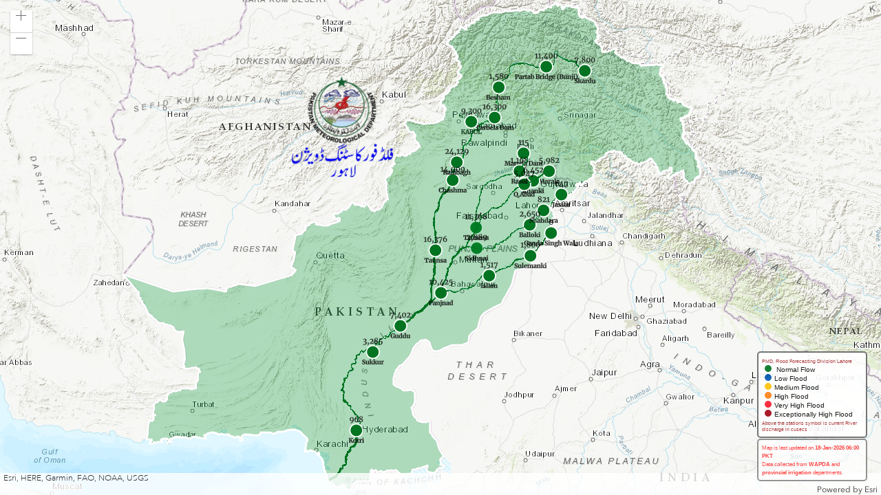

--- FILE ---
content_type: text/html; charset=UTF-8
request_url: https://ffd.pmd.gov.pk/river-state?zoom=6
body_size: 264320
content:
<!DOCTYPE html>
<html>
<head>


    <!-- Bootstrap icons -->
    <link rel="stylesheet" href="https://maxcdn.bootstrapcdn.com/bootstrap/3.4.0/css/bootstrap.min.css">

    <link rel="preconnect" href="https://fonts.googleapis.com">
    <link rel="preconnect" href="https://fonts.gstatic.com" crossorigin>
    <link href="https://fonts.googleapis.com/css2?family=Open+Sans&display=swap" rel="stylesheet">

    


    <script src="https://ffd.pmd.gov.pk/js/kmz_values.js">
    </script>
    <meta charset="utf-8">
    <meta name="viewport" content="initial-scale=1, maximum-scale=1, user-scalable=no">
    <title>FFD, Current state of Rivers</title>
    <style>
        html, body, #viewDiv {
            padding: 0;
            margin: 0;
            height: 100%;
            width: 100%;
        }

        #meta {
            position: absolute;
            right: 20px;
            bottom: 83px;
            width: 10pc;

            z-index: 0;
            background: #fff;
            color: black;
            padding: 5px;
            border: 2px solid #666;
            -webkit-border-radius: 5px;
            -moz-border-radius: 5px;
            border-radius: 5px;
            font-family: arial;
            font-size: 0.7em;
        }

        #meta2 {
            position: absolute;
            right: 20px;
            bottom: 20px;
            width: 10pc;

            z-index: 40;
            background: #fff;
            color: red;
            padding: 5px;
            border: 2px solid #666;
            -webkit-border-radius: 5px;
            -moz-border-radius: 5px;
            border-radius: 5px;
            font-family: arial;
            font-size: 0.6em;
        }

        .scroll_list {
            position: absolute;
            top: 0;
            left: 0;
            display: none;
        }

        .scroll_list .slide-data {
            text-align: center;
        }

        #meta h3 {
            color: brown;
            font-size: 0.7em ;
            padding: 0px;
            margin: 0px;
            display: inline-block;
        }

        #meta p {
            color: brown;
            font-size: 0.7em ;
            padding: 0px;
            margin: 0px;
            display: inline-block;
        }

        #meta h4 {
            color: black;
            font-size: 0.7em ;
            padding: 0px;
            margin: 0px;
            display: inline-block;
        }


        body {
            margin: 0 auto;
            padding: 0;
            min-width: 320px;
        }

        .f-wrapper {
            margin: 0 auto;
            display: flex;
            background-color: #585858;
            justify-content: stretch;
        }

        .lead {
            color: white !important;
            font-weight: bold !important;
        }

        p {
            font-family: sans-serif;
        }


        /*uncomment for odd even*/
        /*
       .f-wrapper:nth-child(odd){
           background-color: #585858;
       }

           .f-wrapper:nth-child(even){
           background-color: #a4a4a4;
       }*/

    </style>

    <style>
        .widget-area {
            padding: 0;
            background-color: #fff !important;
            -webkit-border-radius: 4px !important;
            -moz-border-radius: 4px !important;
            -ms-border-radius: 4px !important;
            -o-border-radius: 4px !important;
            border-radius: 4px !important;
            -webkit-box-shadow: 0 0 16px rgba(0, 0, 0, 0.05) !important;
            -moz-box-shadow: 0 0 16px rgba(0, 0, 0, 0.05) !important;
            -ms-box-shadow: 0 0 16px rgba(0, 0, 0, 0.05) !important;
            -o-box-shadow: 0 0 16px rgba(0, 0, 0, 0.05) !important;
            box-shadow: 0 0 16px rgba(0, 0, 0, 0.05) !important;
            float: left !important;
            position: relative !important;
            width: 100% !important;

            font-family: 'Poppins', sans-serif;
        }


        .social-widget {
            -webkit-border-radius: 4px !important;
            -moz-border-radius: 4px !important;
            -ms-border-radius: 4px !important;
            -o-border-radius: 4px !important;
            border-radius: 4px !important;
            float: left !important;
            overflow: hidden !important;
            width: 100% !important;
        }

        .social-widget > span {
            float: left !important;
            font-size: 14px !important;
            line-height: 10px !important;
            text-align: center !important;
            width: 100% !important;

            background: #3b5998;
            color: #3b5998 !important;
        }

        .social-widget > span.normal,  .copyright.normal {
            background: rgb(1,115,33) !important;
        }

        .social-widget > span.low,  .copyright.low {
            background: rgb(0, 87, 180) !important;
        }
        .social-widget > span.medium,  .copyright.medium {
            background: rgb(253, 126, 20) !important;
            color: black;
        }
        .social-widget > span.high, .copyright.high {
            background: rgb(253, 126, 20) !important;
        }
        .social-widget > span.very_high,  .copyright.very_high {
            background: rgb(252, 25, 44) !important;
        }

        .social-widget > span.ex_high,  .copyright.ex_high {
            background: rgb(161, 2, 17) !important;
        }

        .copyright{
            text-align: center;
            font-weight: 500;
            color: white;
        }

        .social-widget > span > h5 {
            color: white !important;
            font-weight: bold !important;
            font-size: 20px;
        }


        table.widget-table {
            width: 100%;
            table-layout: fixed;
        }

        table.widget-table td{
            padding-top: 2px;
            padding-bottom: 0;
        }

        table.widget-table td:nth-child(1) {
            font-size: 18px;
            padding-left: 10px;
        }

        table.widget-table td:nth-child(2) {
            font-size: 15px;
            font-weight: 600;
            text-align: right;
            padding-right: 10px;

        }

        table.widget-table tr:nth-child(2n) {
            background: #edfdf3;
        }

        table.widget-table tr:nth-child(2n+1) {
            background: #CCC
        }

        table.widget-table.normal tr:nth-child(2n) {
            background: #edfdf3
        }

        table.widget-table.normal tr:nth-child(2n+1) {
            background: #c9e9c3;
        }
        table.widget-table.low tr:nth-child(2n+1) {
            /*background: #c2efef;*/
            background-color: rgb(173, 216, 230);
        }
        table.widget-table.medium tr:nth-child(2n+1) {
            /*background: #dedef7;*/
            background-color: rgb(253, 253, 208);
        }
        table.widget-table.high tr:nth-child(2n+1) {
            /*background: #fce2ca;*/
            background-color: rgb(252, 225, 198);
        }

        table.widget-table.very_high tr:nth-child(2n+1) {
            /*background: #f6c5c5;*/
            background-color: rgb(255, 231, 231);
        }
        table.widget-table.ex_high tr:nth-child(2n+1) {
            /*background: #fccdcd;*/
            background-color: rgb(255, 204, 204);
        }

        .widget-table:before {
            border-bottom: 4px solid #f0f0f0 !important;
            border-left: 4px solid transparent !important;
            border-right: 4px solid transparent !important;
            content: "" !important;
            left: 50% !important;
            margin-left: -4px !important;
            position: absolute !important;
            top: -4px !important;
        }

        .widget-table {
            background: none repeat scroll 0 0 #fff !important;
            float: left !important;
            margin: 0 !important;
            padding: 0 !important;
            position: relative !important;
            width: 100% !important;
            /*   display: flex !important; */
        }


        .no-padding {
            padding: 0;
        }

        .esri-popup__main-container {
            width: 300px !important;
        }

        ‍‍‍‍‍‍‍‍‍‍‍‍‍‍‍‍‍‍‍‍‍‍‍‍ .esri-popup__footer,
        .esri-popup__header {
            display: none !important;
        }

        .esri-popup__content {
            margin: 0 !important;
        }

        .esri-widget {
            display: block !important;
        }


        .cl {
            list-style: none !important;
            padding-inline-start: 0px !important;
            margin-top: 0 !important;
            margin-bottom: 2px;
        }


        .blink {
            animation: blinker 2.6s ease-out infinite !important;
        }

        @keyframes blinker {
            50% {
                opacity: 0;
            }
        }

        .mydot {
            background: rgb(66, 183, 42);
            border-radius: 50% !important;
            display: inline-block !important;
            height: 10px !important;
            margin-left: 4px !important;
            margin-right: 4px !important;
            width: 10px !important;
        }

        .btn-nature {
            max-width: 250px;
            margin: 20px auto; /* center the block button */
            color: #fff;
            font-weight: 600;
            background: linear-gradient(to right, #4caf50, #2e7d32); /* green gradient */
            border: none;
            border-radius: 25px;
            box-shadow: 0 4px 6px rgba(0,0,0,0.2);
            transition: all 0.3s ease;
        }

        .btn-nature:hover {
            background: linear-gradient(to right, #66bb6a, #388e3c);
            transform: translateY(-2px);
        }

    </style>

    <link rel="stylesheet" href="https://js.arcgis.com/4.22/esri/themes/light/main.css">
    <script src="https://js.arcgis.com/4.22/"></script>

    <script>

        var KOT_MITHON = [[70.6618471,29.13008927],
            [70.5674074,29.06314633],
            [70.49415617,29.00491483],
            [70.47676812,28.95596259],
            [70.43124868,28.91515787],
            [70.36673827,28.87128139],
            [70.27886259,28.85037568],
            [70.20383469,28.81566626],
            [70.15636264,28.76251284],
            [70.09788003,28.71760662],
            [70.07003542,28.66832114],
            [70.01092722,28.62228135],
            [69.96172177,28.56822386],
            [69.8090134,28.53217335],
            [69.73253116,28.47226826],
            [69.70282965,28.42616955],
            [69.73173375,28.40734728],
            [69.7537013,28.42891826],
            [69.77977677,28.44162729],
            [69.82149182,28.47870145],
            [69.84131373,28.49885687],
            [69.87590901,28.49724314],
            [69.94866955,28.51230452],
            [70.01692665,28.5582164],
            [70.0756109,28.6104055],
            [70.14431929,28.63473537],
            [70.16623032,28.67845943],
            [70.2020704,28.70320368],
            [70.23555306,28.77304343],
            [70.28973421,28.76624021],
            [70.32662241,28.7949499],
            [70.38446986,28.81455594],
            [70.44190373,28.82684441],
            [70.4705352,28.87035153],
            [70.55855025,28.93605553],
            [70.61081385,29.01883546],
            [70.67684597,29.04533689],
            [70.7347615,29.0846386],
            [70.73537167,29.08783857],
            [70.7400595,29.14373407],
            [70.73408015,29.1895912]
        ];

        require([
            "esri/Color",
            "esri/Map",
            "esri/views/MapView",
            "esri/layers/KMLLayer",
            "esri/layers/ImageryLayer",
            "esri/Graphic",
            "esri/geometry/Point",
            "esri/symbols/SimpleMarkerSymbol",
            "esri/geometry/Polygon",
            "esri/symbols/SimpleFillSymbol",
            "esri/renderers/ClassBreaksRenderer",
        ], function (Color,
                     Map,
                     //parser,
                     MapView,
                     KMLLayer,//Basemap,
                     ImageryLayer,
                     Graphic, Point, SimpleMarkerSymbol, Polygon, SimpleFillSymbol, ClassBreaksRenderer
        ) {

            var layer = new KMLLayer({
                // major earthquakes for latest 30 days from USGS
                url: "http://ffda.pmd.gov.pk/kmz/rivers.kmz"
                // url: "https://sites.google.com/site/mrmkhokhar/kmls/rivers.kmz"
            });
            // create base map
            var map = new Map({
                // basemap: "topo-vector",
                basemap: "topo",
                layers: [layer]
            });


            // set view
            var view = new MapView({
                container: "viewDiv",
                map: map,
                isScrollWheelZoom: false,
                center: [71,30.6],
                zoom: "6"
            });




            var colorAdjust = function (c, n, i, d) {
                for (i = 3; i--; c[i] = d < 0 ? 0 : d > 255 ? 255 : d | 0) d = c[i] + n;
                return c
            }

            function drawRiverShape(view, rings, color) {

                console.log("Drawing shape of color: "+color)

                var polygon = new Polygon({
                    rings
                });

                // Create a symbol for rendering the graphic
                var fillSymbol = new SimpleFillSymbol({
                    color,
                    style: "solid", //vertical | solid
                    outline: {
                        color: [255, 255, 255],
                        width: 0
                    }
                });

                // Add the geometry and symbol to a new graphic
                var polygonGraphic = new Graphic({
                    geometry: polygon,
                    symbol: fillSymbol
                });
                view.graphics.add(polygonGraphic);
            }

            function addPoint(view, zoom) {

                view.graphics.removeAll();


                // pakistan shape
                // Draw Pakistan KMZ
                var polygonGraphic = new Graphic({
                    geometry: new Polygon({
                        rings: kmz_pakistan
                    }),
                    symbol: new SimpleFillSymbol({

                        color: [0, 153, 51, 0.3],

                        style: "solid",

                        outline: {
                            color: [255, 255, 255],
                            width: 2
                        }
                    })
                });

                view.graphics.add(polygonGraphic);


                // Specify the latitude and longitude
                var lat = 33.753;
                var long = 67.857;

                // Create a point geometry
                var point = new Point({
                    longitude: long,
                    latitude: lat
                });

                // Create a graphic for the image
                var imageSymbol = {
                    type: "picture-marker",
                    url:  "https://ffd.pmd.gov.pk/images/web-logo-with-text.png", // Replace with your image URL
                    width: "230px", // Specify the width
                    height: "200px" // Specify the height
                };

                var pointGraphic = new Graphic({
                    geometry: point,
                    symbol: imageSymbol
                });

                // Add the graphic to the view
                view.graphics.add(pointGraphic);

                // Create a watermark graphic
                // Function to create watermark graphics
                function createWatermarkGraphics() {


                    const watermarkText = "FFD Lahore";
                    let graphics = [];

                    console.log("Crating watermarks")


                    // Define longitude and latitude ranges for Asia/Pakistan
                    for (var x = 60; x < 100; x += 1) { // Longitude range
                        for (var y = 20; y < 40; y += 1) { // Latitude range
                            var point = {
                                type: "point",
                                longitude: x,
                                latitude: y
                            };

                            var textGraphic = new Graphic({
                                geometry: point,
                                symbol: {
                                    type: "text",
                                    text: watermarkText,
                                    color: "rgba(255, 255, 255, 0.5)", // Semi-transparent white
                                    font: {
                                        size: 12,
                                        family: "Arial"
                                    },
                                    haloColor: "rgba(0, 0, 0, 0.5)", // Black halo for better visibility
                                    haloSize: "1px"
                                }
                            });

                            graphics.push(textGraphic);
                            view.graphics.add(textGraphic);
                        }
                    }
                }



                if(zoom > 7){
                    createWatermarkGraphics();
                }



                //station NORMAL

debugger;
drawRiverShape(view, KOT_MITHON, [1,115,33, 1.0]);

                // River Stations

                
                

                                var stationColor = [1,115,33, 1.0];
                


                                //Draw Skardu River Shape File
                drawRiverShape(view, [[75.5564228950001,35.366369413],
[75.5918849120001,35.350747126],
[75.5926946720001,35.308533493],
[75.464518485,35.3710625430001],
[75.402210284,35.4114895340001],
[75.344415901,35.473438065],
[75.3234093950001,35.521635829],
[75.2994249660001,35.5495862390001],
[75.2492767050001,35.5558130520001],
[75.15913614,35.5665391470001],
[75.0794737050001,35.574148409],
[74.9396177360001,35.619105453],
[74.837534852,35.680362073],
[74.750561238,35.713151194],
[74.7201939730001,35.845614287],
[74.651407003,35.7926200850001],
[74.6481689140001,35.738145823],
[74.6486779900001,35.67578194],
[74.647821503,35.5431710280001],
[74.6082206840001,35.4723084250001],
[74.5363301850001,35.45596053],
[74.480628467,35.4483441730001],
[74.4447001410001,35.4148533650001],
[74.4109827870001,35.3979067390001],
[74.3891420460001,35.397627179],
[74.379844157,35.39708216],
[74.387054526,35.4185587490001],
[74.4319943390001,35.4340240270001],
[74.466326839,35.46498798],
[74.5220393100001,35.479605678],
[74.5810320410001,35.4943913210001],
[74.621878178,35.532243405],
[74.629747863,35.6060485520001],
[74.611930247,35.6525453670001],
[74.6298499480001,35.6954162210001],
[74.6204405700001,35.731528386],
[74.625267616,35.7962215040001],
[74.6432400140001,35.819606922],
[74.7133823790001,35.8504321980001],
[74.7411084990001,35.847178854],
[74.768436384,35.734374716],
[74.8376373250001,35.7032940780001],
[74.927227321,35.6659168140001],
[75.0187148580001,35.630671755],
[75.060882667,35.6305745510001],
[75.0806080660001,35.5964062370001],
[75.152110742,35.6011141550001],
[75.2141690500001,35.598483925],
[75.27900944,35.5892175600001],
[75.31811916,35.5952628160001],
[75.3395904870001,35.584866812],
[75.350300492,35.544545004],
[75.362844205,35.500782111],
[75.375451539,35.4766024780001],
[75.399308515,35.4804779030001],
[75.4335054040001,35.4633897080001],
[75.4948365910001,35.4111996620001],
[75.5564228950001,35.366369413]], stationColor)

                                console.log("Skardu: "+ stationColor + ":" + "NORMAL")


                view.popup.dockOptions = {
                    breakpoint: false // disables the auto "dock on small screen"
                };

                function isSmallScreen(view) {
                    return view.widthBreakpoint === "xsmall" || view.widthBreakpoint === "small";
                }

                view.on("click", async function(event) {

                    const response = await view.hitTest(event);
                    const results = response.results;


                    if (results.length) {

                        const graphic = results[0].graphic;

                        if (isSmallScreen(view)) {
                            // Generate the popup content (same as Esri would)
                            const content = await graphic.popupTemplate?.content;
                            if(content){
                                showCustomDialog(graphic, content);
                            }
                            // Render inside custom dialog
                        } else {
                            // Normal popup for larger screens
                            view.popup.open({
                                features: [graphic],
                                location: event.mapPoint
                            });
                        }
                    }
                });

                //station points
                var point = new Point({
                    longitude: 75.6040000,
                    latitude: 35.3380000
                });

                // Skardu Marker Symbol
                var markerSymbol = new SimpleMarkerSymbol({
                    color: stationColor,
                    size: zoom * 2,
                    outline: {
                        color: [255, 255, 255],
                        width: 1
                    }
                });

                // Skardu Popup Template
                var description = ' <div class="widget-area no-padding blank"> <div class="social-widget"><span><h5 class="lead">Skardu</h5></span><div class="gauges">'


                                    description += '<div class="gauge"> <div>OUTFLOW</div> <div class="discharge">7,800</div> <div class="status status-normal">NORMAL  <i class="glyphicon glyphicon-arrow-up" blink></i></div> </div>'
                                    description += '</div>'

                

                var d = `<div class="widget-area">
   <div class="social-widget">
      <span class="normal">
         <h5 >Skardu</h5>
      </span>
     <table class="widget-table normal">
       <tr>
         <td>River Name</td>
         <td>Indus River</td>
       </tr>
       <tr>
         <td>Station Height</td>
         <td>2190 m</td>
       </tr>
       <tr>
         <td>Latitude</td>
         <td>35.3380</td>
       </tr>
       <tr>
         <td>Longitude</td>
         <td>75.6040</td>
       </tr>`

                                    d += `<tr>
         <td>OUTFLOW</td>
         <td>7,800  <i class="glyphicon glyphicon-arrow-up" blink></i><span style='display: block; font-size: 10px'>(Rising Trend)</span></td>
       </tr>`
                
                    d += `
         <td>Status</td>
         <td>NORMAL</td>
       </tr>
       <tr>
         <td>Last Reading at</td>
         <td>18-Jan 06 PKT</td>
       </tr>
              <tr>
        <td colspan="2" class="copyright normal" style="padding: 5px;font-size: 12px;text-align: font-weight: 500;">© Flood Forecasting Division, Lahore.</td></tr>
     </table>
   </div>
</div>`


                description += '</div> </div>'


                // Skardu Point
                var pointGraphic = new Graphic({
                    geometry: point,
                    symbol: markerSymbol,
                    popupTemplate: {
                        title: "Skardu",
                        actions: [],
                        content: d,
                        overwriteActions: true,
                        actions: []
                    }
                });

                // Skardu Station Name Graphic
                var textGraphic = new Graphic({
                    geometry: point,
                    symbol: {
                        type: "text",
                        color: "black",
                        text: "Skardu",
                        xoffset: 0,
                        yoffset: zoom * -2,
                        font: {
                            size: 7,
                            family: "Merriweather",
                            weight: "bold"
                        }
                    },
                });
                // Skardu Discharge Value Graphic
                var dischargeGraphic = new Graphic({
                    geometry: point,
                    symbol: {
                        type: "text",
                        // color: colorAdjust(stationColor, -90),
                        color: "black",
                        text: "7,800",
                        xoffset: 0,
                        yoffset: zoom * 1.5 - 2,
                        font: {
                            size: zoom + 1,
                            family: "Merriweather",
                            //weight: "bold"
                        }
                    },
                });

                //Skardu Insert Graphics
                view.graphics.add(pointGraphic);

                if (zoom > 6) {
                    view.graphics.add(textGraphic);
                    view.graphics.add(dischargeGraphic);
                }

                                
                

                                var stationColor = [1,115,33, 1.0];
                


                                //Draw Partab Bridge (Bunji) River Shape File
                drawRiverShape(view, [[72.9066339940001,34.929947602],
[72.8776277420001,34.898060592],
[72.856837919,34.898968262],
[72.8635117530001,34.919263894],
[72.8705215400001,34.9440327040001],
[72.882708698,34.9615154470001],
[72.8968018130001,34.982073169],
[72.8784733140001,35.0116482],
[72.8881203670001,35.036526182],
[72.9255278370001,35.0472636470001],
[72.9438839810001,35.048129196],
[72.9480396700001,35.064800264],
[72.9785522110001,35.0773879110001],
[72.9879771380001,35.1039641610001],
[73.022454429,35.1228643630001],
[73.042785237,35.1223655750001],
[73.073252009,35.141519773],
[73.103264461,35.1722130320001],
[73.1423491410001,35.217319951],
[73.1923323670001,35.2477214800001],
[73.21439782,35.258178882],
[73.2192070190001,35.275135355],
[73.2099519540001,35.2887141910001],
[73.1898416320001,35.292297961],
[73.1806987510001,35.3089833290001],
[73.188179405,35.323096804],
[73.1991185810001,35.336721981],
[73.1952951320001,35.3627680710001],
[73.188617315,35.391031463],
[73.1921985700001,35.4157791110001],
[73.197645391,35.432186141],
[73.2162394410001,35.448755727],
[73.229727665,35.4580611370001],
[73.2495309060001,35.4757748380001],
[73.261255098,35.4878261000001],
[73.2834837300001,35.4861280390001],
[73.2953395340001,35.5033996510001],
[73.3184889170001,35.5128939750001],
[73.3464129770001,35.509339406],
[73.3800025350001,35.5169349550001],
[73.406825181,35.525688007],
[73.4237813280001,35.536328672],
[73.4492739890001,35.539403931],
[73.465160875,35.542092858],
[73.48155267,35.544975014],
[73.4983869450001,35.5396838680001],
[73.5243238800001,35.54937181],
[73.5359409500001,35.5458939230001],
[73.565996897,35.543140959],
[73.5929742430001,35.5472702700001],
[73.627991212,35.5516175550001],
[73.6542487620001,35.5449102360001],
[73.6713349930001,35.5343682450001],
[73.7107116970001,35.5348934740001],
[73.7451643310001,35.530984603],
[73.7738487020001,35.5263024870001],
[73.8025329230001,35.518598943],
[73.820983632,35.5068980980001],
[73.841941949,35.5006787900001],
[73.8779354420001,35.501267953],
[73.906874992,35.4961891770001],
[73.9463870420001,35.495009662],
[73.975563665,35.4904528170001],
[73.9834202800001,35.4801040420001],
[73.9874243240001,35.464528757],
[74.0132481350001,35.4579481060001],
[74.033568512,35.446674892],
[74.0404377510001,35.434790391],
[74.071028627,35.441861514],
[74.1062722330001,35.4407775610001],
[74.1069167900001,35.44076253],
[74.1397665790001,35.4323830820001],
[74.1587825500001,35.4244228790001],
[74.19000808,35.414351298],
[74.2260264750001,35.421321822],
[74.261665039,35.438963787],
[74.2900480800001,35.438511281],
[74.3185203680001,35.4257762180001],
[74.3527657480001,35.4179221800001],
[74.367846721,35.418796593],
[74.370815265,35.4003591580001],
[74.362602533,35.3913165050001],
[74.3415070840001,35.3965370490001],
[74.3199591110001,35.3942423070001],
[74.2990898190001,35.3978179600001],
[74.287628769,35.4061487880001],
[74.2717430980001,35.3973535280001],
[74.27373579,35.3960548410001],
[74.2321632490001,35.395181929],
[74.206414167,35.3867053180001],
[74.175883513,35.3855047980001],
[74.1494141220001,35.392046189],
[74.117060241,35.3997012720001],
[74.08832878,35.41298082],
[74.0593633110001,35.410581689],
[74.0349636020001,35.4094797450001],
[74.015621557,35.4229340640001],
[73.9825933060001,35.4409851020001],
[73.962940055,35.4527078420001],
[73.9487726720001,35.4618965490001],
[73.915755006,35.4696427270001],
[73.8957981180001,35.466500463],
[73.8646079470001,35.466023288],
[73.8336391440001,35.473533952],
[73.803444831,35.481670271],
[73.793099129,35.492207009],
[73.7557089570001,35.505112168],
[73.7127384790001,35.507174675],
[73.6746988,35.5020718060001],
[73.6390161840001,35.505522442],
[73.6028968890001,35.516945852],
[73.579399741,35.5059737600001],
[73.5626374020001,35.4969405960001],
[73.5264863850001,35.5011595060001],
[73.4769633640001,35.505004312],
[73.4426429390001,35.5068640010001],
[73.424025971,35.492705497],
[73.394115087,35.491120428],
[73.3642568450001,35.48040575],
[73.338728873,35.475731438],
[73.3098911370001,35.481752516],
[73.2984337440001,35.4622636670001],
[73.2836967090001,35.453201983],
[73.2613734010001,35.445468513],
[73.2385710710001,35.422812062],
[73.2200397620001,35.407812623],
[73.2154395700001,35.383653581],
[73.2149252460001,35.364475854],
[73.2183568080001,35.3406815270001],
[73.211648042,35.320909784],
[73.2228124210001,35.3017897500001],
[73.2378487080001,35.276019014],
[73.23616931,35.2515066230001],
[73.2159753390001,35.2414760840001],
[73.2017614440001,35.2197699210001],
[73.1823363980001,35.2032900250001],
[73.1500304200001,35.1721523470001],
[73.1268092220001,35.152508943],
[73.1021172280001,35.129710636],
[73.0768487080001,35.115012161],
[73.0532714030001,35.105418034],
[73.0306267080001,35.101488955],
[73.0026613740001,35.0874795230001],
[72.9872735070001,35.0667213420001],
[72.9711521300001,35.0535052270001],
[72.9604359310001,35.037195495],
[72.9351703010001,35.027454361],
[72.920757393,35.0205782670001],
[72.914781905,35.0083309710001],
[72.9244866350001,34.988809281],
[72.9258366070001,34.968643931],
[72.916040824,34.952219751],
[72.9066339940001,34.929947602]], stationColor)

                                console.log("Partab Bridge (Bunji): "+ stationColor + ":" + "NORMAL")


                view.popup.dockOptions = {
                    breakpoint: false // disables the auto "dock on small screen"
                };

                function isSmallScreen(view) {
                    return view.widthBreakpoint === "xsmall" || view.widthBreakpoint === "small";
                }

                view.on("click", async function(event) {

                    const response = await view.hitTest(event);
                    const results = response.results;


                    if (results.length) {

                        const graphic = results[0].graphic;

                        if (isSmallScreen(view)) {
                            // Generate the popup content (same as Esri would)
                            const content = await graphic.popupTemplate?.content;
                            if(content){
                                showCustomDialog(graphic, content);
                            }
                            // Render inside custom dialog
                        } else {
                            // Normal popup for larger screens
                            view.popup.open({
                                features: [graphic],
                                location: event.mapPoint
                            });
                        }
                    }
                });

                //station points
                var point = new Point({
                    longitude: 74.3700000,
                    latitude: 35.4400000
                });

                // Partab Bridge (Bunji) Marker Symbol
                var markerSymbol = new SimpleMarkerSymbol({
                    color: stationColor,
                    size: zoom * 2,
                    outline: {
                        color: [255, 255, 255],
                        width: 1
                    }
                });

                // Partab Bridge (Bunji) Popup Template
                var description = ' <div class="widget-area no-padding blank"> <div class="social-widget"><span><h5 class="lead">Partab Bridge (Bunji)</h5></span><div class="gauges">'


                                    description += '<div class="gauge"> <div>OUTFLOW</div> <div class="discharge">11,400</div> <div class="status status-normal">NORMAL  <i class="glyphicon glyphicon-arrow-down" blink></i></div> </div>'
                                    description += '</div>'

                

                var d = `<div class="widget-area">
   <div class="social-widget">
      <span class="normal">
         <h5 >Partab Bridge (Bunji)</h5>
      </span>
     <table class="widget-table normal">
       <tr>
         <td>River Name</td>
         <td>Indus River</td>
       </tr>
       <tr>
         <td>Station Height</td>
         <td>2093 m</td>
       </tr>
       <tr>
         <td>Latitude</td>
         <td>35.4400</td>
       </tr>
       <tr>
         <td>Longitude</td>
         <td>74.3700</td>
       </tr>`

                                    d += `<tr>
         <td>OUTFLOW</td>
         <td>11,400  <i class="glyphicon glyphicon-arrow-down" blink></i><span style='display: block; font-size: 10px'>(Falling Trend)</span></td>
       </tr>`
                
                    d += `
         <td>Status</td>
         <td>NORMAL</td>
       </tr>
       <tr>
         <td>Last Reading at</td>
         <td>18-Jan 06 PKT</td>
       </tr>
              <tr>
        <td colspan="2" class="copyright normal" style="padding: 5px;font-size: 12px;text-align: font-weight: 500;">© Flood Forecasting Division, Lahore.</td></tr>
     </table>
   </div>
</div>`


                description += '</div> </div>'


                // Partab Bridge (Bunji) Point
                var pointGraphic = new Graphic({
                    geometry: point,
                    symbol: markerSymbol,
                    popupTemplate: {
                        title: "Partab Bridge (Bunji)",
                        actions: [],
                        content: d,
                        overwriteActions: true,
                        actions: []
                    }
                });

                // Partab Bridge (Bunji) Station Name Graphic
                var textGraphic = new Graphic({
                    geometry: point,
                    symbol: {
                        type: "text",
                        color: "black",
                        text: "Partab Bridge (Bunji)",
                        xoffset: 0,
                        yoffset: zoom * -2,
                        font: {
                            size: 7,
                            family: "Merriweather",
                            weight: "bold"
                        }
                    },
                });
                // Partab Bridge (Bunji) Discharge Value Graphic
                var dischargeGraphic = new Graphic({
                    geometry: point,
                    symbol: {
                        type: "text",
                        // color: colorAdjust(stationColor, -90),
                        color: "black",
                        text: "11,400",
                        xoffset: 0,
                        yoffset: zoom * 1.5 - 2,
                        font: {
                            size: zoom + 1,
                            family: "Merriweather",
                            //weight: "bold"
                        }
                    },
                });

                //Partab Bridge (Bunji) Insert Graphics
                view.graphics.add(pointGraphic);

                if (zoom > 6) {
                    view.graphics.add(textGraphic);
                    view.graphics.add(dischargeGraphic);
                }

                                
                

                                var stationColor = [1,115,33, 1.0];
                


                                //Draw Besham  River Shape File
                drawRiverShape(view, [[72.917555281,34.8632338830001],
[72.8688713500001,34.877863652],
[72.8892736710001,34.887387517],
[72.928529659,34.876032964],
[72.9643652770001,34.8611584550001],
[72.9930223950001,34.8500582030001],
[73.0088447750001,34.8420975170001],
[73.0055496250001,34.8134704600001],
[72.9958822040001,34.8048424630001],
[72.966931951,34.7981494630001],
[72.9504653180001,34.7801623070001],
[72.936487577,34.763510195],
[72.9139506940001,34.753991252],
[72.893226553,34.7492325000001],
[72.871349755,34.7498381980001],
[72.842967221,34.7509604680001],
[72.828408514,34.725958044],
[72.8168074810001,34.705335608],
[72.8119333440001,34.665401366],
[72.80315319,34.623324858],
[72.8010120220001,34.6035294440001],
[72.8015082150001,34.6037111850001],
[72.82320358,34.580520737],
[72.812213269,34.5335556250001],
[72.7904535470001,34.5152168560001],
[72.82451108,34.5181666550001],
[72.852127394,34.491939292],
[72.8512869800001,34.462290178],
[72.833567332,34.4292043740001],
[72.8416741500001,34.3716520420001],
[72.869012222,34.341990647],
[72.863279053,34.2970779010001],
[72.840158499,34.2080041610001],
[72.8498149490001,34.133508595],
[72.8193484770001,34.110029023],
[72.7588921920001,34.0950424640001],
[72.7226743150001,34.079430621],
[72.717998745,34.07883387],
[72.691330221,34.1002930380001],
[72.7350096060001,34.127841995],
[72.7865697920001,34.1716149910001],
[72.806149045,34.2605117030001],
[72.842511228,34.3260423310001],
[72.817200987,34.360605934],
[72.8088536920001,34.4409930080001],
[72.8382448740001,34.473672579],
[72.8199188740001,34.4985374290001],
[72.784029079,34.4860470960001],
[72.7604976360001,34.5256597870001],
[72.801220593,34.548725516],
[72.792893113,34.5847501310001],
[72.7671091080001,34.617861223],
[72.799682412,34.666446067],
[72.787938651,34.706563406],
[72.8109712880001,34.749214812],
[72.8252431280001,34.767428351],
[72.8901216150001,34.7741578650001],
[72.9272647340001,34.7962313720001],
[72.9297838260001,34.802367906],
[72.941849082,34.806054062],
[72.9634241800001,34.8182982960001],
[72.982540306,34.8232002510001],
[72.9843464840001,34.8312279250001],
[72.955360356,34.846163985],
[72.917555281,34.8632338830001]], stationColor)

                                console.log("Besham : "+ stationColor + ":" + "NORMAL")


                view.popup.dockOptions = {
                    breakpoint: false // disables the auto "dock on small screen"
                };

                function isSmallScreen(view) {
                    return view.widthBreakpoint === "xsmall" || view.widthBreakpoint === "small";
                }

                view.on("click", async function(event) {

                    const response = await view.hitTest(event);
                    const results = response.results;


                    if (results.length) {

                        const graphic = results[0].graphic;

                        if (isSmallScreen(view)) {
                            // Generate the popup content (same as Esri would)
                            const content = await graphic.popupTemplate?.content;
                            if(content){
                                showCustomDialog(graphic, content);
                            }
                            // Render inside custom dialog
                        } else {
                            // Normal popup for larger screens
                            view.popup.open({
                                features: [graphic],
                                location: event.mapPoint
                            });
                        }
                    }
                });

                //station points
                var point = new Point({
                    longitude: 72.8600000,
                    latitude: 34.9000000
                });

                // Besham  Marker Symbol
                var markerSymbol = new SimpleMarkerSymbol({
                    color: stationColor,
                    size: zoom * 2,
                    outline: {
                        color: [255, 255, 255],
                        width: 1
                    }
                });

                // Besham  Popup Template
                var description = ' <div class="widget-area no-padding blank"> <div class="social-widget"><span><h5 class="lead">Besham </h5></span><div class="gauges">'


                                    description += '<div class="gauge"> <div>OUTFLOW</div> <div class="discharge">1,580</div> <div class="status status-normal">NORMAL  <i class="glyphicon glyphicon-arrow-down" blink></i></div> </div>'
                                    description += '</div>'

                

                var d = `<div class="widget-area">
   <div class="social-widget">
      <span class="normal">
         <h5 >Besham </h5>
      </span>
     <table class="widget-table normal">
       <tr>
         <td>River Name</td>
         <td>Indus River</td>
       </tr>
       <tr>
         <td>Station Height</td>
         <td>595 m</td>
       </tr>
       <tr>
         <td>Latitude</td>
         <td>34.9000</td>
       </tr>
       <tr>
         <td>Longitude</td>
         <td>72.8600</td>
       </tr>`

                                    d += `<tr>
         <td>OUTFLOW</td>
         <td>1,580  <i class="glyphicon glyphicon-arrow-down" blink></i><span style='display: block; font-size: 10px'>(Falling Trend)</span></td>
       </tr>`
                
                    d += `
         <td>Status</td>
         <td>NORMAL</td>
       </tr>
       <tr>
         <td>Last Reading at</td>
         <td>18-Jan 06 PKT</td>
       </tr>
              <tr>
        <td colspan="2" class="copyright normal" style="padding: 5px;font-size: 12px;text-align: font-weight: 500;">© Flood Forecasting Division, Lahore.</td></tr>
     </table>
   </div>
</div>`


                description += '</div> </div>'


                // Besham  Point
                var pointGraphic = new Graphic({
                    geometry: point,
                    symbol: markerSymbol,
                    popupTemplate: {
                        title: "Besham ",
                        actions: [],
                        content: d,
                        overwriteActions: true,
                        actions: []
                    }
                });

                // Besham  Station Name Graphic
                var textGraphic = new Graphic({
                    geometry: point,
                    symbol: {
                        type: "text",
                        color: "black",
                        text: "Besham ",
                        xoffset: 0,
                        yoffset: zoom * -2,
                        font: {
                            size: 7,
                            family: "Merriweather",
                            weight: "bold"
                        }
                    },
                });
                // Besham  Discharge Value Graphic
                var dischargeGraphic = new Graphic({
                    geometry: point,
                    symbol: {
                        type: "text",
                        // color: colorAdjust(stationColor, -90),
                        color: "black",
                        text: "1,580",
                        xoffset: 0,
                        yoffset: zoom * 1.5 - 2,
                        font: {
                            size: zoom + 1,
                            family: "Merriweather",
                            //weight: "bold"
                        }
                    },
                });

                //Besham  Insert Graphics
                view.graphics.add(pointGraphic);

                if (zoom > 6) {
                    view.graphics.add(textGraphic);
                    view.graphics.add(dischargeGraphic);
                }

                                
                

                                var stationColor = [1,115,33, 1.0];
                


                                //Draw Tarbela Dam River Shape File
                drawRiverShape(view, [
                [72.6823818674983,34.0942801906113],[72.6654056235139,34.0856791874841],[72.6433999084796,34.0605092723833],[72.6338025147797,34.0427852497355],[72.6196850045169,34.0289410022277],[72.5809121636249,34.0103003054258],[72.5642505086942,34.0219541158013],[72.5060317529225,34.0289820758622],[72.4290313149617,34.0158023180698],[72.3717866745187,33.9871376710307],[72.2915766857257,33.9561399105285],[72.24057371107,33.9261285073196],[72.2201229259369,33.8906329816805],[72.2209698469157,33.8448141515013],[72.2176475063201,33.8258132801614],[72.2143117651264,33.8055410658839],[72.2078898415756,33.7839982821378],[72.1468404171195,33.7883830331227],[72.1026550863422,33.7976540124274],[72.061154528808,33.7777091150131],[72.0286416072937,33.7411648211212],[71.9977431290657,33.7096638517297],[71.9836030153317,33.6755027274917],[71.9632376269888,33.6261329272002],[71.9674564747578,33.6063666643276],[71.9533662391659,33.5747220161695],[71.9578412024188,33.5631806037532],[71.9483622631174,33.5301367185419],[71.9129607654322,33.4986608787405],[71.8929312235151,33.4746275091245],[71.8728970080497,33.4493385044543],[71.8620233551158,33.4265349884658],[71.8131852432983,33.414172433265],[71.7658454584456,33.3966911154338],[71.7428515386876,33.3739498786339],[71.7136596673618,33.3500254065253],[71.7014210445957,33.3195404519227],[71.6949474873315,33.2802249734593],[71.7293679978511,33.2190548282031],[71.7397949439012,33.1935862519687],[71.7305131880184,33.1656978168048],[71.724247035105,33.1441410512945],[71.7102259882507,33.1137162020991],[71.7055428436033,33.0883509987285],[71.7068663945437,33.0692777697241],[71.7065183079444,33.0362177764216],[71.6822245914215,33.0198701158228],[71.6670607921429,33.0123484320226],[71.6457066032077,32.9896070112557],[71.6187046890537,32.9847869779904],[71.589794916864,32.9798016264503],[71.5601132462906,32.9580200617057],[71.5310251551182,32.9301181028871],[71.55213898964,32.9096901903466],[71.5615665663616,32.9453066828911],[71.5904555021467,32.9452200397164],[71.6239529573232,32.9527390106682],[71.6499497724225,32.9603290683405],[71.6984715121004,32.9727519691029],[71.7244542127729,33.0018226710024],[71.7474507505121,33.0283874454103],[71.7372066712686,33.0716418195991],[71.752774751529,33.1109461606803],[71.7637735184976,33.1553341649899],[71.7701104591108,33.1832415361417],[71.7493123007731,33.2354417472612],[71.7314484235404,33.2787338088479],[71.7455010827819,33.3180080295109],[71.7470680905729,33.334549216511],[71.7462950299131,33.3469713260742],[71.8309860938276,33.3874566634154],[71.8830703784167,33.3961113726176],[71.8955190657546,33.4164133240661],[71.9112424048349,33.4469262806052],[71.9590902499364,33.4886176530191],[71.9852872871877,33.5037303497848],[71.9844272821233,33.5546428299472],[71.9957251711616,33.6041600396388],[72.0135249656588,33.6752562434649],[72.0632625189443,33.7358680289511],[72.0990038700637,33.7686111452098],[72.1432518385532,33.7631381408997],[72.1783727379094,33.7514022192866],[72.2483609512803,33.7430856910915],[72.2534995789999,33.7798710285435],[72.2606950927513,33.8496405544802],[72.2643722052336,33.8902283257838],[72.3136938656327,33.918952805385],[72.3490838029729,33.9325590702758],[72.4017829045031,33.9726220579627],[72.4372997827742,33.9899930190371],[72.4664181300194,33.9909267989549],[72.5460305475483,33.9886838115052],[72.5841450008234,33.9793040870234],[72.6598864991972,34.0164145936993],[72.7223510430812,34.080176646675],[72.6823818674983,34.0942801906113]             
            ], stationColor)

                                console.log("Tarbela Dam: "+ stationColor + ":" + "NORMAL")


                view.popup.dockOptions = {
                    breakpoint: false // disables the auto "dock on small screen"
                };

                function isSmallScreen(view) {
                    return view.widthBreakpoint === "xsmall" || view.widthBreakpoint === "small";
                }

                view.on("click", async function(event) {

                    const response = await view.hitTest(event);
                    const results = response.results;


                    if (results.length) {

                        const graphic = results[0].graphic;

                        if (isSmallScreen(view)) {
                            // Generate the popup content (same as Esri would)
                            const content = await graphic.popupTemplate?.content;
                            if(content){
                                showCustomDialog(graphic, content);
                            }
                            // Render inside custom dialog
                        } else {
                            // Normal popup for larger screens
                            view.popup.open({
                                features: [graphic],
                                location: event.mapPoint
                            });
                        }
                    }
                });

                //station points
                var point = new Point({
                    longitude: 72.7338000,
                    latitude: 34.1059000
                });

                // Tarbela Dam Marker Symbol
                var markerSymbol = new SimpleMarkerSymbol({
                    color: stationColor,
                    size: zoom * 2,
                    outline: {
                        color: [255, 255, 255],
                        width: 1
                    }
                });

                // Tarbela Dam Popup Template
                var description = ' <div class="widget-area no-padding blank"> <div class="social-widget"><span><h5 class="lead">Tarbela Dam</h5></span><div class="gauges">'


                                    description += '<div class="gauge"> <div>INFLOW</div> <div class="discharge">17,000</div> <div class="status status-normal">NORMAL  <i class="glyphicon glyphicon-arrow-right" blink></i></div> </div>'
                                    description += '<div class="gauge"> <div>OUTFLOW</div> <div class="discharge">16,300</div> <div class="status status-normal">NORMAL  <i class="glyphicon glyphicon-arrow-up" blink></i></div> </div>'
                                    description += '</div>'

                                    description += ' <div class="recording_time">Current Level: <b>1492.00</b> </div> '
                

                var d = `<div class="widget-area">
   <div class="social-widget">
      <span class="normal">
         <h5 >Tarbela Dam</h5>
      </span>
     <table class="widget-table normal">
       <tr>
         <td>River Name</td>
         <td>Indus River</td>
       </tr>
       <tr>
         <td>Station Height</td>
         <td> 430 m</td>
       </tr>
       <tr>
         <td>Latitude</td>
         <td>34.1059</td>
       </tr>
       <tr>
         <td>Longitude</td>
         <td>72.7338</td>
       </tr>`

                                    d += `<tr>
         <td>INFLOW</td>
         <td>17,000  <i class="glyphicon glyphicon-arrow-right" blink></i><span style='display: block; font-size: 10px'>(Steady Trend)</span></td>
       </tr>`
                                    d += `<tr>
         <td>OUTFLOW</td>
         <td>16,300  <i class="glyphicon glyphicon-arrow-up" blink></i><span style='display: block; font-size: 10px'>(Rising Trend)</span></td>
       </tr>`
                
                    d += `
         <td>Status</td>
         <td>NORMAL</td>
       </tr>
       <tr>
         <td>Last Reading at</td>
         <td>18-Jan 06 PKT</td>
       </tr>
              <tr>
        <td colspan="2" class="copyright normal" style="padding: 5px;font-size: 12px;text-align: font-weight: 500;">© Flood Forecasting Division, Lahore.</td></tr>
     </table>
   </div>
</div>`


                description += '</div> </div>'


                // Tarbela Dam Point
                var pointGraphic = new Graphic({
                    geometry: point,
                    symbol: markerSymbol,
                    popupTemplate: {
                        title: "Tarbela Dam",
                        actions: [],
                        content: d,
                        overwriteActions: true,
                        actions: []
                    }
                });

                // Tarbela Dam Station Name Graphic
                var textGraphic = new Graphic({
                    geometry: point,
                    symbol: {
                        type: "text",
                        color: "black",
                        text: "Tarbela Dam",
                        xoffset: 0,
                        yoffset: zoom * -2,
                        font: {
                            size: 7,
                            family: "Merriweather",
                            weight: "bold"
                        }
                    },
                });
                // Tarbela Dam Discharge Value Graphic
                var dischargeGraphic = new Graphic({
                    geometry: point,
                    symbol: {
                        type: "text",
                        // color: colorAdjust(stationColor, -90),
                        color: "black",
                        text: "16,300",
                        xoffset: 0,
                        yoffset: zoom * 1.5 - 2,
                        font: {
                            size: zoom + 1,
                            family: "Merriweather",
                            //weight: "bold"
                        }
                    },
                });

                //Tarbela Dam Insert Graphics
                view.graphics.add(pointGraphic);

                if (zoom > 6) {
                    view.graphics.add(textGraphic);
                    view.graphics.add(dischargeGraphic);
                }

                                
                

                                var stationColor = [1,115,33, 1.0];
                


                                //Draw KABUL River Shape File
                drawRiverShape(view, [[71.5983515894921,34.156672569446],[71.6030432039759,34.1556406240838],[71.6204305979791,34.1493233410725],[71.6428574408168,34.1373251217009],[71.6554262820826,34.1337243125918],[71.682105836177,34.1261788727353],[71.6957969162785,34.1141602102622],[71.6972401103304,34.0947421355774],[71.7055100856627,34.0799070152558],[71.716636111043,34.0817391141217],[71.7286912001122,34.0848871688702],[71.7401398959759,34.0892745789642],[71.7517833462507,34.0839296704376],[71.7620926864174,34.0759742238418],[71.7726375828228,34.0646431063616],[71.7820081498858,34.0553707044259],[71.7990736817305,34.0456348854124],[71.8162494223795,34.0414082496619],[71.8278599625778,34.0292807745117],[71.8402800604436,34.0129579565939],[71.8516649125841,34.0109828226179],[71.8662448151378,34.0142433409313],[71.8756447143089,34.0185179280017],[71.8895369294128,34.024281861402],[71.9024133157112,34.0299958809084],[71.9105298042512,34.0308172294921],[71.9168815708716,34.0205410664845],[71.9264653142933,34.0150799542877],[71.9433204338689,34.0078696106039],[71.9546368981539,34.0067261314053],[71.9733420498803,34.0022357653491],[72.0037370398006,34.0058263903141],[72.0216074941675,34.0134767858588],[72.0337949583033,34.0144822651337],[72.0567338753393,34.0075223129644],[72.0765300814708,34.0016860289138],[72.095892538966,34.0026154258955],[72.1148373662352,34.002684669775],[72.1483079770205,33.991562215868],[72.1760716680781,33.9822868087757],[72.1933359409044,33.9686913950305],[72.2099550198116,33.9576073567159],[72.2225218409612,33.9459060742163],[72.2345785286235,33.9273951433757],[72.2375258320448,33.9203338313313],[72.2478153094438,33.9284311638979],[72.2475051532996,33.933078524481],[72.2439854065631,33.938851572099],[72.2363086842849,33.946546337199],[72.2316820968504,33.9543823962426],[72.2250996577818,33.9676315054559],[72.207394779109,33.9807927086994],[72.1953955038879,33.9912404583321],[72.179854956653,34.0019561685226],[72.1574345889691,34.0085291459039],[72.1269647143331,34.0121529663972],[72.101971413983,34.0113902227603],[72.0798264826793,34.0141567667719],[72.0642139692011,34.0180644801247],[72.0489404980552,34.0245303262061],[72.0343606031584,34.028493984638],[72.0129361098505,34.0278830093967],[72.0089130596204,34.0196409187676],[71.9902510412034,34.0162000651116],[71.9749413016009,34.0158731663819],[71.9719201385538,34.0225039725236],[71.9706688212373,34.0330356327711],[71.9643801513804,34.0424670896788],[71.9475756463227,34.048856840187],[71.9246839546884,34.0545069415409],[71.9075478461027,34.0511277201578],[71.8963724956551,34.0429708423389],[71.8835256575465,34.0440142608147],[71.8526977052793,34.0391182641536],[71.8303826278407,34.0507332283012],[71.790110577617,34.0699338724622],[71.78451877553,34.0764376026449],[71.7744676270528,34.0878141415605],[71.7649906197381,34.0983658301],[71.73636715325,34.0977861895982],[71.7202058487132,34.1089407403097],[71.7143750827713,34.1255878955309],[71.693216882723,34.1418835271696],[71.6718467848453,34.1471512507083],[71.6421525374583,34.1541146713081],[71.6238044047895,34.1599514708614],[71.6044020888607,34.1661555146578],[71.5960450137462,34.1682736042918]], stationColor)

                                console.log("KABUL: "+ stationColor + ":" + "NORMAL")


                view.popup.dockOptions = {
                    breakpoint: false // disables the auto "dock on small screen"
                };

                function isSmallScreen(view) {
                    return view.widthBreakpoint === "xsmall" || view.widthBreakpoint === "small";
                }

                view.on("click", async function(event) {

                    const response = await view.hitTest(event);
                    const results = response.results;


                    if (results.length) {

                        const graphic = results[0].graphic;

                        if (isSmallScreen(view)) {
                            // Generate the popup content (same as Esri would)
                            const content = await graphic.popupTemplate?.content;
                            if(content){
                                showCustomDialog(graphic, content);
                            }
                            // Render inside custom dialog
                        } else {
                            // Normal popup for larger screens
                            view.popup.open({
                                features: [graphic],
                                location: event.mapPoint
                            });
                        }
                    }
                });

                //station points
                var point = new Point({
                    longitude: 71.9770000,
                    latitude: 34.0067000
                });

                // KABUL Marker Symbol
                var markerSymbol = new SimpleMarkerSymbol({
                    color: stationColor,
                    size: zoom * 2,
                    outline: {
                        color: [255, 255, 255],
                        width: 1
                    }
                });

                // KABUL Popup Template
                var description = ' <div class="widget-area no-padding blank"> <div class="social-widget"><span><h5 class="lead">KABUL</h5></span><div class="gauges">'


                                    description += '<div class="gauge"> <div>OUTFLOW</div> <div class="discharge">9,300</div> <div class="status status-normal">NORMAL  <i class="glyphicon glyphicon-arrow-down" blink></i></div> </div>'
                                    description += '</div>'

                

                var d = `<div class="widget-area">
   <div class="social-widget">
      <span class="normal">
         <h5 >KABUL</h5>
      </span>
     <table class="widget-table normal">
       <tr>
         <td>River Name</td>
         <td>Kabul River</td>
       </tr>
       <tr>
         <td>Station Height</td>
         <td> 287 m</td>
       </tr>
       <tr>
         <td>Latitude</td>
         <td>34.0067</td>
       </tr>
       <tr>
         <td>Longitude</td>
         <td>71.9770</td>
       </tr>`

                                    d += `<tr>
         <td>OUTFLOW</td>
         <td>9,300  <i class="glyphicon glyphicon-arrow-down" blink></i><span style='display: block; font-size: 10px'>(Falling Trend)</span></td>
       </tr>`
                
                    d += `
         <td>Status</td>
         <td>NORMAL</td>
       </tr>
       <tr>
         <td>Last Reading at</td>
         <td>18-Jan 06 PKT</td>
       </tr>
              <tr>
        <td colspan="2" class="copyright normal" style="padding: 5px;font-size: 12px;text-align: font-weight: 500;">© Flood Forecasting Division, Lahore.</td></tr>
     </table>
   </div>
</div>`


                description += '</div> </div>'


                // KABUL Point
                var pointGraphic = new Graphic({
                    geometry: point,
                    symbol: markerSymbol,
                    popupTemplate: {
                        title: "KABUL",
                        actions: [],
                        content: d,
                        overwriteActions: true,
                        actions: []
                    }
                });

                // KABUL Station Name Graphic
                var textGraphic = new Graphic({
                    geometry: point,
                    symbol: {
                        type: "text",
                        color: "black",
                        text: "KABUL",
                        xoffset: 0,
                        yoffset: zoom * -2,
                        font: {
                            size: 7,
                            family: "Merriweather",
                            weight: "bold"
                        }
                    },
                });
                // KABUL Discharge Value Graphic
                var dischargeGraphic = new Graphic({
                    geometry: point,
                    symbol: {
                        type: "text",
                        // color: colorAdjust(stationColor, -90),
                        color: "black",
                        text: "9,300",
                        xoffset: 0,
                        yoffset: zoom * 1.5 - 2,
                        font: {
                            size: zoom + 1,
                            family: "Merriweather",
                            //weight: "bold"
                        }
                    },
                });

                //KABUL Insert Graphics
                view.graphics.add(pointGraphic);

                if (zoom > 6) {
                    view.graphics.add(textGraphic);
                    view.graphics.add(dischargeGraphic);
                }

                                
                

                                var stationColor = [1,115,33, 1.0];
                


                                //Draw Kalabagh River Shape File
                drawRiverShape(view, [
                [71.5072230225574,32.9275694790729],[71.4860034827379,32.9119600469959],[71.4647986019715,32.896339461142],[71.435116677048,32.8739778663346],[71.4280815809531,32.8513058896058],[71.4259732583022,32.826618669271],[71.4286784611133,32.8076301374538],[71.4182093079162,32.7684892939779],[71.404589549956,32.7370279935176],[71.384455402857,32.6916367213593],[71.3652846064805,32.6216019924082],[71.3669744223615,32.5877215618394],[71.3698523510593,32.5559068673797],[71.3582866670371,32.5172951301633],[71.35634973466,32.4849463287898],[71.3594441156601,32.4695054796823],[71.3671200927816,32.4498429319086],[71.3880492940809,32.439030556932],[71.4153658469886,32.4376205708121],[71.4183187757381,32.4630023916291],[71.4393208027058,32.4809156523307],[71.442232081879,32.5074417800277],[71.4274938408829,32.5322517774254],[71.4263136292549,32.5586424747916],[71.4558153639078,32.5699239716791],[71.4440752422346,32.6189566882387],[71.4562159613647,32.6526629824871],[71.4842783581806,32.6661832965514],[71.4788631193327,32.6958882157055],[71.4638387273375,32.7264439992219],[71.4641234079337,32.7505875751209],[71.4652818489713,32.8161452285995],[71.4592680327441,32.8585060857994],[71.4859840277205,32.873134720563],[71.5102261901201,32.8819379200849],[71.5176529549847,32.8929365009683],[71.540074574218,32.913196845672],[71.5072230225574,32.9275694790729]             
            ], stationColor)

                                console.log("Kalabagh: "+ stationColor + ":" + "NORMAL")


                view.popup.dockOptions = {
                    breakpoint: false // disables the auto "dock on small screen"
                };

                function isSmallScreen(view) {
                    return view.widthBreakpoint === "xsmall" || view.widthBreakpoint === "small";
                }

                view.on("click", async function(event) {

                    const response = await view.hitTest(event);
                    const results = response.results;


                    if (results.length) {

                        const graphic = results[0].graphic;

                        if (isSmallScreen(view)) {
                            // Generate the popup content (same as Esri would)
                            const content = await graphic.popupTemplate?.content;
                            if(content){
                                showCustomDialog(graphic, content);
                            }
                            // Render inside custom dialog
                        } else {
                            // Normal popup for larger screens
                            view.popup.open({
                                features: [graphic],
                                location: event.mapPoint
                            });
                        }
                    }
                });

                //station points
                var point = new Point({
                    longitude: 71.5219000,
                    latitude: 32.9187000
                });

                // Kalabagh Marker Symbol
                var markerSymbol = new SimpleMarkerSymbol({
                    color: stationColor,
                    size: zoom * 2,
                    outline: {
                        color: [255, 255, 255],
                        width: 1
                    }
                });

                // Kalabagh Popup Template
                var description = ' <div class="widget-area no-padding blank"> <div class="social-widget"><span><h5 class="lead">Kalabagh</h5></span><div class="gauges">'


                                    description += '<div class="gauge"> <div>INFLOW</div> <div class="discharge">24,129</div> <div class="status status-normal">NORMAL  <i class="glyphicon glyphicon-arrow-up" blink></i></div> </div>'
                                    description += '<div class="gauge"> <div>OUTFLOW</div> <div class="discharge">24,129</div> <div class="status status-normal">NORMAL  <i class="glyphicon glyphicon-arrow-up" blink></i></div> </div>'
                                    description += '</div>'

                

                var d = `<div class="widget-area">
   <div class="social-widget">
      <span class="normal">
         <h5 >Kalabagh</h5>
      </span>
     <table class="widget-table normal">
       <tr>
         <td>River Name</td>
         <td>Indus River</td>
       </tr>
       <tr>
         <td>Station Height</td>
         <td>211 m</td>
       </tr>
       <tr>
         <td>Latitude</td>
         <td>32.9187</td>
       </tr>
       <tr>
         <td>Longitude</td>
         <td>71.5219</td>
       </tr>`

                                    d += `<tr>
         <td>INFLOW</td>
         <td>24,129  <i class="glyphicon glyphicon-arrow-up" blink></i><span style='display: block; font-size: 10px'>(Rising Trend)</span></td>
       </tr>`
                                    d += `<tr>
         <td>OUTFLOW</td>
         <td>24,129  <i class="glyphicon glyphicon-arrow-up" blink></i><span style='display: block; font-size: 10px'>(Rising Trend)</span></td>
       </tr>`
                
                    d += `
         <td>Status</td>
         <td>NORMAL</td>
       </tr>
       <tr>
         <td>Last Reading at</td>
         <td>18-Jan 06 PKT</td>
       </tr>
              <tr>
        <td colspan="2" class="copyright normal" style="padding: 5px;font-size: 12px;text-align: font-weight: 500;">© Flood Forecasting Division, Lahore.</td></tr>
     </table>
   </div>
</div>`


                description += '</div> </div>'


                // Kalabagh Point
                var pointGraphic = new Graphic({
                    geometry: point,
                    symbol: markerSymbol,
                    popupTemplate: {
                        title: "Kalabagh",
                        actions: [],
                        content: d,
                        overwriteActions: true,
                        actions: []
                    }
                });

                // Kalabagh Station Name Graphic
                var textGraphic = new Graphic({
                    geometry: point,
                    symbol: {
                        type: "text",
                        color: "black",
                        text: "Kalabagh",
                        xoffset: 0,
                        yoffset: zoom * -2,
                        font: {
                            size: 7,
                            family: "Merriweather",
                            weight: "bold"
                        }
                    },
                });
                // Kalabagh Discharge Value Graphic
                var dischargeGraphic = new Graphic({
                    geometry: point,
                    symbol: {
                        type: "text",
                        // color: colorAdjust(stationColor, -90),
                        color: "black",
                        text: "24,129",
                        xoffset: 0,
                        yoffset: zoom * 1.5 - 2,
                        font: {
                            size: zoom + 1,
                            family: "Merriweather",
                            //weight: "bold"
                        }
                    },
                });

                //Kalabagh Insert Graphics
                view.graphics.add(pointGraphic);

                if (zoom > 6) {
                    view.graphics.add(textGraphic);
                    view.graphics.add(dischargeGraphic);
                }

                                
                

                                var stationColor = [1,115,33, 1.0];
                


                                //Draw Chashma River Shape File
                drawRiverShape(view, [[71.3598972224745,32.4185848579994],[71.3701692349496,32.3729839525624],[71.3041501381102,32.3265200555469],[71.2420668794091,32.2258164253288],[71.2112479262852,32.166486085572],[71.1387382964361,32.1372010843302],[71.0483467946947,32.0576505685182],[71.0219479973726,32.0057622629438],[70.9935531657669,31.9662596823845],[70.9420876497394,31.8991815941165],[70.9189923399313,31.8397253034359],[70.9123597842121,31.8067220562727],[70.9213718989744,31.7775361004483],[70.9343283879059,31.7633121719997],[70.8997380061013,31.7073496812957],[70.8921904645248,31.659467389907],[70.8435950786691,31.6130854677184],[70.7894755337677,31.5434854985506],[70.7862543999295,31.4925817820065],[70.7935211083358,31.4603235855071],[70.7668453654927,31.4075248913364],[70.7609024169642,31.3730079242937],[70.7716444071631,31.3469553999604],[70.7840751602356,31.3265788896266],[70.7569147026607,31.2994361706136],[70.7472288937396,31.2715215298268],[70.7591265813388,31.2475331762664],[70.7597179118088,31.2166760285236],[70.7669440443756,31.184363533075],[70.7687414188113,31.1529922488861],[70.7856930714188,31.1141093455014],[70.8038931856851,31.0721399915516],[70.7895908030394,31.0332552715309],[70.7849242264335,30.9929485857262],[70.7895586327281,30.9692806239381],[70.802612105505,30.9447034224795],[70.8149843842034,30.9242329135328],[70.821415943448,30.86644067091],[70.8204011070883,30.8219233011143],[70.8201922121472,30.765457664135],[70.7870823092161,30.7031974945765],[70.8039107365497,30.6665909333554],[70.799833780529,30.6244021419072],[70.8004520106157,30.5879665011998],[70.7992347615403,30.55355445628],[70.8097436493833,30.5349562840615],[70.839355827728,30.5213412184058],[70.8738939213575,30.5354406964886],[70.8519387519347,30.5575272570628],[70.8297161489925,30.5952094471589],[70.8291784143593,30.591555508314],[70.8307974125488,30.6373774327082],[70.8675313969177,30.6634242474412],[70.8546491041405,30.7151533965102],[70.8688770364601,30.7594599833291],[70.8703949080395,30.810257644345],[70.8608472188131,30.8758241193755],[70.8622168788384,30.9342443780782],[70.8915156619637,31.0079571073358],[70.8393399313345,31.0716449993596],[70.8188471324621,31.1733077762433],[70.8217718442889,31.2422993471671],[70.8273033865852,31.3318399514674],[70.8084209496452,31.37524969275],[70.8236468974467,31.428904379449],[70.8242557354016,31.4910726103104],[70.8447918167145,31.5514583976755],[70.8977797340111,31.5871117330385],[70.9415636894612,31.6328948122756],[70.9603147972978,31.6634478477406],[70.9761377391519,31.7232508441365],[70.9668295347237,31.7704141453462],[70.9658959222418,31.8218133824735],[71.0002595101715,31.8958155161964],[71.0317463124886,31.9301808678333],[71.0620863214392,31.9624772975826],[71.0693785792166,32.0336791478159],[71.1073693191328,32.0475499139018],[71.1421848314164,32.071695857556],[71.1837713976825,32.0917953881848],[71.2229804980171,32.1103117380843],[71.2650486834317,32.1443559097105],[71.271184036471,32.1868237137479],[71.2765064730214,32.1987846660984],[71.3204226031881,32.2412073440426],[71.3371398063045,32.27040284848],[71.3435614991987,32.2948265429079],[71.3567230583728,32.317795560292],[71.3973361821431,32.343672105615],[71.409912910829,32.36821446427],[71.4022162091495,32.4050255431966],[71.3995533762538,32.4268342115239],[71.3982235533509,32.4377469328336],[71.3598972224745,32.4185848579994]], stationColor)

                                console.log("Chashma: "+ stationColor + ":" + "NORMAL")


                view.popup.dockOptions = {
                    breakpoint: false // disables the auto "dock on small screen"
                };

                function isSmallScreen(view) {
                    return view.widthBreakpoint === "xsmall" || view.widthBreakpoint === "small";
                }

                view.on("click", async function(event) {

                    const response = await view.hitTest(event);
                    const results = response.results;


                    if (results.length) {

                        const graphic = results[0].graphic;

                        if (isSmallScreen(view)) {
                            // Generate the popup content (same as Esri would)
                            const content = await graphic.popupTemplate?.content;
                            if(content){
                                showCustomDialog(graphic, content);
                            }
                            // Render inside custom dialog
                        } else {
                            // Normal popup for larger screens
                            view.popup.open({
                                features: [graphic],
                                location: event.mapPoint
                            });
                        }
                    }
                });

                //station points
                var point = new Point({
                    longitude: 71.3794000,
                    latitude: 32.4359000
                });

                // Chashma Marker Symbol
                var markerSymbol = new SimpleMarkerSymbol({
                    color: stationColor,
                    size: zoom * 2,
                    outline: {
                        color: [255, 255, 255],
                        width: 1
                    }
                });

                // Chashma Popup Template
                var description = ' <div class="widget-area no-padding blank"> <div class="social-widget"><span><h5 class="lead">Chashma</h5></span><div class="gauges">'


                                    description += '<div class="gauge"> <div>INFLOW</div> <div class="discharge">14,009</div> <div class="status status-normal">NORMAL  <i class="glyphicon glyphicon-arrow-down" blink></i></div> </div>'
                                    description += '<div class="gauge"> <div>OUTFLOW</div> <div class="discharge">14,009</div> <div class="status status-normal">NORMAL  <i class="glyphicon glyphicon-arrow-down" blink></i></div> </div>'
                                    description += '</div>'

                

                var d = `<div class="widget-area">
   <div class="social-widget">
      <span class="normal">
         <h5 >Chashma</h5>
      </span>
     <table class="widget-table normal">
       <tr>
         <td>River Name</td>
         <td>Indus River</td>
       </tr>
       <tr>
         <td>Station Height</td>
         <td>191 m</td>
       </tr>
       <tr>
         <td>Latitude</td>
         <td>32.4359</td>
       </tr>
       <tr>
         <td>Longitude</td>
         <td>71.3794</td>
       </tr>`

                                    d += `<tr>
         <td>INFLOW</td>
         <td>14,009  <i class="glyphicon glyphicon-arrow-down" blink></i><span style='display: block; font-size: 10px'>(Falling Trend)</span></td>
       </tr>`
                                    d += `<tr>
         <td>OUTFLOW</td>
         <td>14,009  <i class="glyphicon glyphicon-arrow-down" blink></i><span style='display: block; font-size: 10px'>(Falling Trend)</span></td>
       </tr>`
                
                    d += `
         <td>Status</td>
         <td>NORMAL</td>
       </tr>
       <tr>
         <td>Last Reading at</td>
         <td>18-Jan 06 PKT</td>
       </tr>
              <tr>
        <td colspan="2" class="copyright normal" style="padding: 5px;font-size: 12px;text-align: font-weight: 500;">© Flood Forecasting Division, Lahore.</td></tr>
     </table>
   </div>
</div>`


                description += '</div> </div>'


                // Chashma Point
                var pointGraphic = new Graphic({
                    geometry: point,
                    symbol: markerSymbol,
                    popupTemplate: {
                        title: "Chashma",
                        actions: [],
                        content: d,
                        overwriteActions: true,
                        actions: []
                    }
                });

                // Chashma Station Name Graphic
                var textGraphic = new Graphic({
                    geometry: point,
                    symbol: {
                        type: "text",
                        color: "black",
                        text: "Chashma",
                        xoffset: 0,
                        yoffset: zoom * -2,
                        font: {
                            size: 7,
                            family: "Merriweather",
                            weight: "bold"
                        }
                    },
                });
                // Chashma Discharge Value Graphic
                var dischargeGraphic = new Graphic({
                    geometry: point,
                    symbol: {
                        type: "text",
                        // color: colorAdjust(stationColor, -90),
                        color: "black",
                        text: "14,009",
                        xoffset: 0,
                        yoffset: zoom * 1.5 - 2,
                        font: {
                            size: zoom + 1,
                            family: "Merriweather",
                            //weight: "bold"
                        }
                    },
                });

                //Chashma Insert Graphics
                view.graphics.add(pointGraphic);

                if (zoom > 6) {
                    view.graphics.add(textGraphic);
                    view.graphics.add(dischargeGraphic);
                }

                                
                

                                var stationColor = [1,115,33, 1.0];
                


                                //Draw Taunsa River Shape File
                drawRiverShape(view, [[70.83672107,30.51852775],
[70.85098786,30.45888075],
[70.78689452,30.39879799],
[70.76753207,30.32581707],
[70.75635755,30.24121039],
[70.79451536,30.14309869],
[70.75887313,29.94887757],
[70.76959572,29.87992253],
[70.75048925,29.77529714],
[70.69466656,29.62114027],
[70.68695671,29.51986634],
[70.67451653,29.44176399],
[70.68904727,29.31790643],
[70.68066542,29.20908407],
[70.6618471,29.13008927],
[70.7347615,29.0846386],
[70.73537167,29.08783857],
[70.7400595,29.14373407],
[70.73408015,29.1895912],
[70.73573753,29.23644036],
[70.73509363,29.31915038],
[70.73350882,29.40694401],
[70.72198527,29.47833824],
[70.74710108,29.55303692],
[70.75275312,29.61095702],
[70.78400534,29.67359333],
[70.7851693,29.67772071],
[70.81214823,29.7376436],
[70.79966808,29.78995642],
[70.83684339,29.85112885],
[70.84860929,29.91464682],
[70.83545168,29.98153293],
[70.83369475,30.01631842],
[70.85134369,30.05858826],
[70.83699063,30.10162429],
[70.85356152,30.16214574],
[70.8231553,30.22812451],
[70.82398928,30.28088232],
[70.81896615,30.31516249],
[70.82330722,30.3581374],
[70.83492401,30.39064661],
[70.86832681,30.41176001],
[70.89124229,30.4425696],
[70.88826706,30.48176979],
[70.87415315,30.50661211],
[70.87097144,30.52839509],
[70.83672107,30.51852775]], stationColor)

                                console.log("Taunsa: "+ stationColor + ":" + "NORMAL")


                view.popup.dockOptions = {
                    breakpoint: false // disables the auto "dock on small screen"
                };

                function isSmallScreen(view) {
                    return view.widthBreakpoint === "xsmall" || view.widthBreakpoint === "small";
                }

                view.on("click", async function(event) {

                    const response = await view.hitTest(event);
                    const results = response.results;


                    if (results.length) {

                        const graphic = results[0].graphic;

                        if (isSmallScreen(view)) {
                            // Generate the popup content (same as Esri would)
                            const content = await graphic.popupTemplate?.content;
                            if(content){
                                showCustomDialog(graphic, content);
                            }
                            // Render inside custom dialog
                        } else {
                            // Normal popup for larger screens
                            view.popup.open({
                                features: [graphic],
                                location: event.mapPoint
                            });
                        }
                    }
                });

                //station points
                var point = new Point({
                    longitude: 70.8367210,
                    latitude: 30.5185277
                });

                // Taunsa Marker Symbol
                var markerSymbol = new SimpleMarkerSymbol({
                    color: stationColor,
                    size: zoom * 2,
                    outline: {
                        color: [255, 255, 255],
                        width: 1
                    }
                });

                // Taunsa Popup Template
                var description = ' <div class="widget-area no-padding blank"> <div class="social-widget"><span><h5 class="lead">Taunsa</h5></span><div class="gauges">'


                                    description += '<div class="gauge"> <div>INFLOW</div> <div class="discharge">16,376</div> <div class="status status-normal">NORMAL  <i class="glyphicon glyphicon-arrow-down" blink></i></div> </div>'
                                    description += '<div class="gauge"> <div>OUTFLOW</div> <div class="discharge">16,376</div> <div class="status status-normal">NORMAL  <i class="glyphicon glyphicon-arrow-down" blink></i></div> </div>'
                                    description += '</div>'

                

                var d = `<div class="widget-area">
   <div class="social-widget">
      <span class="normal">
         <h5 >Taunsa</h5>
      </span>
     <table class="widget-table normal">
       <tr>
         <td>River Name</td>
         <td>Indus River</td>
       </tr>
       <tr>
         <td>Station Height</td>
         <td>131 m</td>
       </tr>
       <tr>
         <td>Latitude</td>
         <td>30.5185</td>
       </tr>
       <tr>
         <td>Longitude</td>
         <td>70.8367</td>
       </tr>`

                                    d += `<tr>
         <td>INFLOW</td>
         <td>16,376  <i class="glyphicon glyphicon-arrow-down" blink></i><span style='display: block; font-size: 10px'>(Falling Trend)</span></td>
       </tr>`
                                    d += `<tr>
         <td>OUTFLOW</td>
         <td>16,376  <i class="glyphicon glyphicon-arrow-down" blink></i><span style='display: block; font-size: 10px'>(Falling Trend)</span></td>
       </tr>`
                
                    d += `
         <td>Status</td>
         <td>NORMAL</td>
       </tr>
       <tr>
         <td>Last Reading at</td>
         <td>18-Jan 06 PKT</td>
       </tr>
              <tr>
        <td colspan="2" class="copyright normal" style="padding: 5px;font-size: 12px;text-align: font-weight: 500;">© Flood Forecasting Division, Lahore.</td></tr>
     </table>
   </div>
</div>`


                description += '</div> </div>'


                // Taunsa Point
                var pointGraphic = new Graphic({
                    geometry: point,
                    symbol: markerSymbol,
                    popupTemplate: {
                        title: "Taunsa",
                        actions: [],
                        content: d,
                        overwriteActions: true,
                        actions: []
                    }
                });

                // Taunsa Station Name Graphic
                var textGraphic = new Graphic({
                    geometry: point,
                    symbol: {
                        type: "text",
                        color: "black",
                        text: "Taunsa",
                        xoffset: 0,
                        yoffset: zoom * -2,
                        font: {
                            size: 7,
                            family: "Merriweather",
                            weight: "bold"
                        }
                    },
                });
                // Taunsa Discharge Value Graphic
                var dischargeGraphic = new Graphic({
                    geometry: point,
                    symbol: {
                        type: "text",
                        // color: colorAdjust(stationColor, -90),
                        color: "black",
                        text: "16,376",
                        xoffset: 0,
                        yoffset: zoom * 1.5 - 2,
                        font: {
                            size: zoom + 1,
                            family: "Merriweather",
                            //weight: "bold"
                        }
                    },
                });

                //Taunsa Insert Graphics
                view.graphics.add(pointGraphic);

                if (zoom > 6) {
                    view.graphics.add(textGraphic);
                    view.graphics.add(dischargeGraphic);
                }

                                
                

                                var stationColor = [1,115,33, 1.0];
                


                                //Draw Ganda Singh Wala River Shape File
                drawRiverShape(view, [[73.8731403801,30.3633947151],
[73.8907133963,30.3852334238],
[73.8656688316,30.3913384355],
[73.8791382853,30.4121637743],
[73.9033001211,30.4251611245],
[73.9381942749,30.444185257],
[73.9462328555,30.4563972127],
[73.9572958431,30.4814250075],
[73.9760230507,30.5012782895],
[73.998936733,30.5163003414],
[74.0228998783,30.5295633159],
[74.0491703921,30.5373037176],
[74.0733415792,30.5488025709],
[74.0868140842,30.5726449092],
[74.0998897593,30.596739549],
[74.1148188334,30.6197759443],
[74.1261960954,30.6446983024],
[74.1428827804,30.6645707997],
[74.1698607998,30.6686340392],
[74.1914291096,30.6846449856],
[74.2046935517,30.7085351543],
[74.2166758025,30.7328826376],
[74.239861184,30.7467726341],
[74.2654391702,30.756396382],
[74.2764291955,30.7803790436],
[74.279866117,30.8072912344],
[74.2960621165,30.8291084458],
[74.3136091198,30.8500653752],
[74.3296602221,30.8722394738],
[74.3478261685,30.8928016212],
[74.3725410458,30.9025297102],
[74.3970587114,30.9115866486],
[74.4116723103,30.9346749386],
[74.4331009014,30.9514060064],
[74.4581579235,30.9622543665],
[74.48297217,30.972536904],
[74.5101587596,30.9762841596],
[74.5498538355,30.9905284285],
[74.5601383409,30.9839741424],
[74.5411072477,30.964701017],
[74.5205175495,30.947804321],
[74.4946461517,30.940513969],
[74.467595236,30.9400476563],
[74.4441717244,30.9277526056],
[74.4327471541,30.9028615853],
[74.4180006384,30.8797075886],
[74.3920718651,30.8729659507],
[74.3672884941,30.8821017794],
[74.3512878418,30.868932724],
[74.356880188,30.8504161835],
[74.3567276001,30.8209342957],
[74.3349108673,30.7876696933],
[74.3131224742,30.7712074259],
[74.2913503299,30.7545827692],
[74.2872318031,30.7322431191],
[74.297134708,30.7066506291],
[74.2828718481,30.6835178799],
[74.256096426,30.6819471114],
[74.2295608274,30.6757155305],
[74.2081702179,30.6595286696],
[74.1853442573,30.6447973126],
[74.1591370641,30.636760837],
[74.1393392563,30.6200941141],
[74.127791556,30.5953325011],
[74.1159978184,30.5705845604],
[74.1002085093,30.5485093793],
[74.090615887,30.5228546289],
[74.0765950462,30.5006142506],
[74.0527026194,30.4875639049],
[74.0311388545,30.4713205507],
[74.0092094429,30.4550472636],
[73.9928257984,30.4336025126],
[73.9760097784,30.4120468578],
[73.9533753797,30.3997660913],
[73.9393556428,30.3860870574],
[73.9205288961,30.3686797227],
[73.8839382096,30.34477153]], stationColor)

                                console.log("Ganda Singh Wala: "+ stationColor + ":" + "NORMAL")


                view.popup.dockOptions = {
                    breakpoint: false // disables the auto "dock on small screen"
                };

                function isSmallScreen(view) {
                    return view.widthBreakpoint === "xsmall" || view.widthBreakpoint === "small";
                }

                view.on("click", async function(event) {

                    const response = await view.hitTest(event);
                    const results = response.results;


                    if (results.length) {

                        const graphic = results[0].graphic;

                        if (isSmallScreen(view)) {
                            // Generate the popup content (same as Esri would)
                            const content = await graphic.popupTemplate?.content;
                            if(content){
                                showCustomDialog(graphic, content);
                            }
                            // Render inside custom dialog
                        } else {
                            // Normal popup for larger screens
                            view.popup.open({
                                features: [graphic],
                                location: event.mapPoint
                            });
                        }
                    }
                });

                //station points
                var point = new Point({
                    longitude: 74.5407000,
                    latitude: 30.9954000
                });

                // Ganda Singh Wala Marker Symbol
                var markerSymbol = new SimpleMarkerSymbol({
                    color: stationColor,
                    size: zoom * 2,
                    outline: {
                        color: [255, 255, 255],
                        width: 1
                    }
                });

                // Ganda Singh Wala Popup Template
                var description = ' <div class="widget-area no-padding blank"> <div class="social-widget"><span><h5 class="lead">Ganda Singh Wala</h5></span><div class="gauges">'


                                    description += '<div class="gauge"> <div>OUTFLOW</div> <div class="discharge">0</div> <div class="status status-normal">NORMAL  <i class="glyphicon glyphicon-arrow-right" blink></i></div> </div>'
                                    description += '</div>'

                

                var d = `<div class="widget-area">
   <div class="social-widget">
      <span class="normal">
         <h5 >Ganda Singh Wala</h5>
      </span>
     <table class="widget-table normal">
       <tr>
         <td>River Name</td>
         <td>Sutlej River</td>
       </tr>
       <tr>
         <td>Station Height</td>
         <td>200m</td>
       </tr>
       <tr>
         <td>Latitude</td>
         <td>30.9954</td>
       </tr>
       <tr>
         <td>Longitude</td>
         <td>74.5407</td>
       </tr>`

                                    d += `<tr>
         <td>OUTFLOW</td>
         <td>0  <i class="glyphicon glyphicon-arrow-right" blink></i><span style='display: block; font-size: 10px'>(Steady Trend)</span></td>
       </tr>`
                
                    d += `
         <td>Status</td>
         <td>NORMAL</td>
       </tr>
       <tr>
         <td>Last Reading at</td>
         <td>18-Jan 06 PKT</td>
       </tr>
              <tr>
        <td colspan="2" class="copyright normal" style="padding: 5px;font-size: 12px;text-align: font-weight: 500;">© Flood Forecasting Division, Lahore.</td></tr>
     </table>
   </div>
</div>`


                description += '</div> </div>'


                // Ganda Singh Wala Point
                var pointGraphic = new Graphic({
                    geometry: point,
                    symbol: markerSymbol,
                    popupTemplate: {
                        title: "Ganda Singh Wala",
                        actions: [],
                        content: d,
                        overwriteActions: true,
                        actions: []
                    }
                });

                // Ganda Singh Wala Station Name Graphic
                var textGraphic = new Graphic({
                    geometry: point,
                    symbol: {
                        type: "text",
                        color: "black",
                        text: "Ganda Singh Wala",
                        xoffset: 0,
                        yoffset: zoom * -2,
                        font: {
                            size: 7,
                            family: "Merriweather",
                            weight: "bold"
                        }
                    },
                });
                // Ganda Singh Wala Discharge Value Graphic
                var dischargeGraphic = new Graphic({
                    geometry: point,
                    symbol: {
                        type: "text",
                        // color: colorAdjust(stationColor, -90),
                        color: "black",
                        text: "0",
                        xoffset: 0,
                        yoffset: zoom * 1.5 - 2,
                        font: {
                            size: zoom + 1,
                            family: "Merriweather",
                            //weight: "bold"
                        }
                    },
                });

                //Ganda Singh Wala Insert Graphics
                view.graphics.add(pointGraphic);

                if (zoom > 6) {
                    view.graphics.add(textGraphic);
                    view.graphics.add(dischargeGraphic);
                }

                                
                

                                var stationColor = [1,115,33, 1.0];
                


                                //Draw Sulemanki River Shape File
                drawRiverShape(view, [[73.8703750968948,30.3903312897185],[73.8466546371115,30.3898488782113],[73.8034936992,30.3836455492374],[73.7739902632342,30.3670628260686],[73.7507249052814,30.3488340905993],[73.7236770771139,30.3615946779102],[73.6870838076795,30.3546455906274],[73.6635594232998,30.3392967537153],[73.6414063941125,30.3228304960019],[73.5874967698087,30.303435892232],[73.5252771889306,30.2987346257053],[73.4854889236178,30.2990536621396],[73.4552366630719,30.2904092968434],[73.3882399660103,30.2695296139611],[73.354209969853,30.2438321608162],[73.3374774490511,30.2204436542475],[73.3188016311317,30.1982306578697],[73.3089276203033,30.1739876880974],[73.2791243881842,30.1527336195356],[73.2467247125689,30.1302684021958],[73.2221988207747,30.1102613962791],[73.2123926398371,30.0848645412634],[73.1672509246218,30.0906872012371],[73.1134253752444,30.0779808456278],[73.096713080579,30.0627050046678],[73.0771068732886,30.0384108287192],[73.0261466924158,30.0358098731457],[72.9852835345671,30.031364064751],[72.9354973958971,30.0163706540158],[72.8849582643948,30.0027307811441],[72.8621206306091,29.9938603321533],[72.8456514693955,29.9716601720522],[72.80498800947,29.9602660631822],[72.7695706574566,29.9501418446286],[72.7517734361632,29.9278714017071],[72.7233893515866,29.9052983882477],[72.6850703667263,29.9019316351761],[72.6443246003912,29.8915974845997],[72.6128324489026,29.8815073215035],[72.5633482216271,29.8568409379188],[72.5375045743446,29.8365603324481],[72.5489903491985,29.811635095164],[72.5670776732575,29.8259521651461],[72.6086507280172,29.8429750560483],[72.6507374009536,29.8616645459602],[72.6704416793376,29.8668116263452],[72.7317360079824,29.8720923567675],[72.7709186017278,29.8944070447112],[72.8113737975142,29.9291554930503],[72.8613162703056,29.9454749171137],[72.9101465804313,29.9832862822189],[73.0297702128747,30.0057476669917],[73.0820650434555,30.0111054013616],[73.1444771693418,30.0577110940383],[73.1920009552477,30.0599596490107],[73.2225232318817,30.0560820825573],[73.254791606944,30.0819844031281],[73.2777894606025,30.1088145295483],[73.3026970853018,30.1162321733898],[73.3421381439225,30.1697267793706],[73.3716674485776,30.2012593865082],[73.3864974558857,30.2250612371371],[73.4196227727129,30.2377582484744],[73.453919225453,30.2430625781281],[73.4828946066317,30.2493940497904],[73.5040852850105,30.249834689551],[73.5302686624886,30.2618195232661],[73.5541217334992,30.2623094864614],[73.6082555451943,30.2714178671163],[73.6345990557817,30.2788141186063],[73.6751459312126,30.3025157657189],[73.6919995074287,30.3188798677013],[73.7222597873812,30.3309252044537],[73.7441499911664,30.3211887033703],[73.772881911746,30.3244302907513],[73.7937420828796,30.3437596839577],[73.8184813667627,30.3671508109533],[73.8624464660076,30.365689225047],[73.882105430049,30.3798125471514],[73.8703750968948,30.3903312897185]], stationColor)

                                console.log("Sulemanki: "+ stationColor + ":" + "NORMAL")


                view.popup.dockOptions = {
                    breakpoint: false // disables the auto "dock on small screen"
                };

                function isSmallScreen(view) {
                    return view.widthBreakpoint === "xsmall" || view.widthBreakpoint === "small";
                }

                view.on("click", async function(event) {

                    const response = await view.hitTest(event);
                    const results = response.results;


                    if (results.length) {

                        const graphic = results[0].graphic;

                        if (isSmallScreen(view)) {
                            // Generate the popup content (same as Esri would)
                            const content = await graphic.popupTemplate?.content;
                            if(content){
                                showCustomDialog(graphic, content);
                            }
                            // Render inside custom dialog
                        } else {
                            // Normal popup for larger screens
                            view.popup.open({
                                features: [graphic],
                                location: event.mapPoint
                            });
                        }
                    }
                });

                //station points
                var point = new Point({
                    longitude: 73.8663000,
                    latitude: 30.3777000
                });

                // Sulemanki Marker Symbol
                var markerSymbol = new SimpleMarkerSymbol({
                    color: stationColor,
                    size: zoom * 2,
                    outline: {
                        color: [255, 255, 255],
                        width: 1
                    }
                });

                // Sulemanki Popup Template
                var description = ' <div class="widget-area no-padding blank"> <div class="social-widget"><span><h5 class="lead">Sulemanki</h5></span><div class="gauges">'


                                    description += '<div class="gauge"> <div>INFLOW</div> <div class="discharge">1,800</div> <div class="status status-normal">NORMAL  <i class="glyphicon glyphicon-arrow-right" blink></i></div> </div>'
                                    description += '<div class="gauge"> <div>OUTFLOW</div> <div class="discharge">1,800</div> <div class="status status-normal">NORMAL  <i class="glyphicon glyphicon-arrow-right" blink></i></div> </div>'
                                    description += '</div>'

                

                var d = `<div class="widget-area">
   <div class="social-widget">
      <span class="normal">
         <h5 >Sulemanki</h5>
      </span>
     <table class="widget-table normal">
       <tr>
         <td>River Name</td>
         <td>Sutlej River</td>
       </tr>
       <tr>
         <td>Station Height</td>
         <td>170 m</td>
       </tr>
       <tr>
         <td>Latitude</td>
         <td>30.3777</td>
       </tr>
       <tr>
         <td>Longitude</td>
         <td>73.8663</td>
       </tr>`

                                    d += `<tr>
         <td>INFLOW</td>
         <td>1,800  <i class="glyphicon glyphicon-arrow-right" blink></i><span style='display: block; font-size: 10px'>(Steady Trend)</span></td>
       </tr>`
                                    d += `<tr>
         <td>OUTFLOW</td>
         <td>1,800  <i class="glyphicon glyphicon-arrow-right" blink></i><span style='display: block; font-size: 10px'>(Steady Trend)</span></td>
       </tr>`
                
                    d += `
         <td>Status</td>
         <td>NORMAL</td>
       </tr>
       <tr>
         <td>Last Reading at</td>
         <td>18-Jan 06 PKT</td>
       </tr>
              <tr>
        <td colspan="2" class="copyright normal" style="padding: 5px;font-size: 12px;text-align: font-weight: 500;">© Flood Forecasting Division, Lahore.</td></tr>
     </table>
   </div>
</div>`


                description += '</div> </div>'


                // Sulemanki Point
                var pointGraphic = new Graphic({
                    geometry: point,
                    symbol: markerSymbol,
                    popupTemplate: {
                        title: "Sulemanki",
                        actions: [],
                        content: d,
                        overwriteActions: true,
                        actions: []
                    }
                });

                // Sulemanki Station Name Graphic
                var textGraphic = new Graphic({
                    geometry: point,
                    symbol: {
                        type: "text",
                        color: "black",
                        text: "Sulemanki",
                        xoffset: 0,
                        yoffset: zoom * -2,
                        font: {
                            size: 7,
                            family: "Merriweather",
                            weight: "bold"
                        }
                    },
                });
                // Sulemanki Discharge Value Graphic
                var dischargeGraphic = new Graphic({
                    geometry: point,
                    symbol: {
                        type: "text",
                        // color: colorAdjust(stationColor, -90),
                        color: "black",
                        text: "1,800",
                        xoffset: 0,
                        yoffset: zoom * 1.5 - 2,
                        font: {
                            size: zoom + 1,
                            family: "Merriweather",
                            //weight: "bold"
                        }
                    },
                });

                //Sulemanki Insert Graphics
                view.graphics.add(pointGraphic);

                if (zoom > 6) {
                    view.graphics.add(textGraphic);
                    view.graphics.add(dischargeGraphic);
                }

                                
                

                                var stationColor = [1,115,33, 1.0];
                


                                //Draw Islam River Shape File
                drawRiverShape(view, [[72.5419473241108,29.8366792783196],[72.5172142814747,29.8377093616502],[72.4800535206016,29.8419157479091],[72.4457446579517,29.8533077233574],[72.4139396060012,29.8523297544573],[72.3823199821304,29.8469156517963],[72.3484992194139,29.8458646184008],[72.3283058799503,29.8372434910803],[72.306480712554,29.8179242935117],[72.2937511585954,29.8024452647582],[72.2770783695945,29.7832995663944],[72.259087544793,29.7720967255284],[72.2464211307147,29.7557412839493],[72.2389707257836,29.736891731383],[72.2273376434855,29.7205733901218],[72.1776822381855,29.7101562957297],[72.1608376276046,29.6972229482708],[72.1567362287848,29.6722912220854],[72.1454708777987,29.648023148602],[72.1322825684054,29.6210412265921],[72.1177690929113,29.6019914567402],[72.1044301478765,29.5794380340152],[72.077688965481,29.5608902521777],[72.0512461053553,29.5600531985873],[72.0104642932705,29.5614070983298],[71.9879088176203,29.541210396851],[71.98847254018,29.5279525360723],[71.980230068421,29.5064455462825],[71.9351558016427,29.5138367764464],[71.9029220297314,29.5065886523508],[71.8822503051841,29.4908636340453],[71.8727152309985,29.4763892090022],[71.8588900241449,29.4670820573953],[71.8349614831196,29.4795625184042],[71.7933026848917,29.4790521622601],[71.7539516709549,29.4724114099689],[71.7015820456331,29.4838976568016],[71.6714857074096,29.4748942096279],[71.6365959579724,29.4595181457773],[71.6229891373374,29.4457622894445],[71.6006576894383,29.4228442428865],[71.5548566013421,29.4017366308017],[71.5099027954596,29.3841766079271],[71.4715586573226,29.377467857583],[71.4205831322336,29.3791358398499],[71.386195308731,29.3955836583981],[71.3300230554985,29.4191841878961],[71.2840750583523,29.4201093639087],[71.2513024810149,29.4224093027639],[71.2271897780143,29.4143917388615],[71.2055535406997,29.4179929847559],[71.1668252503131,29.415604546927],[71.1481414797835,29.4006798672296],[71.1150588979036,29.4073670488036],[71.0820451039629,29.4122761092726],[71.0739675517095,29.3897606402162],[71.1041360381337,29.3803066318385],[71.1503553422513,29.3768076879493],[71.179413350265,29.3885921333209],[71.2121389956005,29.3880903201943],[71.2437823037752,29.3884248230212],[71.2791739314722,29.3950992037757],[71.3200271938701,29.3939896151145],[71.3722135428714,29.3684757602158],[71.4333555708572,29.3459370300217],[71.4873093607323,29.3452622891614],[71.5252723132825,29.3599309900402],[71.5970070408293,29.3917250364364],[71.662168304386,29.4338509679483],[71.7010320191157,29.4511299838827],[71.7427223885724,29.4507878540205],[71.7797286258911,29.4414228905905],[71.8114978233244,29.4584229130846],[71.8550535699604,29.4386342491875],[71.8895177351293,29.4406575688299],[71.912843194135,29.4653180966434],[71.9455486589971,29.4849681752776],[71.9936208319451,29.4785535232909],[72.0135648032952,29.4880418483747],[72.0232479509554,29.5237559517279],[72.0616159523417,29.5311704060919],[72.0959329705569,29.5384476142482],[72.1411063696245,29.5797009734118],[72.1676670578856,29.6035507298411],[72.1843047415123,29.6465794973248],[72.1969226741657,29.6886088781386],[72.2374537410503,29.6969559095063],[72.278966572638,29.7336937116289],[72.2965811524655,29.7546307925098],[72.3294591696539,29.8062144015988],[72.3533810816512,29.8247099224191],[72.397533038022,29.8234068879541],[72.4291487151169,29.8288134846625],[72.4520328275983,29.8206306343256],[72.481047549787,29.8135166643852],[72.5087033997617,29.8161270618752],[72.5499649503849,29.8129244320688],[72.5419473241108,29.8366792783196]], stationColor)

                                console.log("Islam: "+ stationColor + ":" + "NORMAL")


                view.popup.dockOptions = {
                    breakpoint: false // disables the auto "dock on small screen"
                };

                function isSmallScreen(view) {
                    return view.widthBreakpoint === "xsmall" || view.widthBreakpoint === "small";
                }

                view.on("click", async function(event) {

                    const response = await view.hitTest(event);
                    const results = response.results;


                    if (results.length) {

                        const graphic = results[0].graphic;

                        if (isSmallScreen(view)) {
                            // Generate the popup content (same as Esri would)
                            const content = await graphic.popupTemplate?.content;
                            if(content){
                                showCustomDialog(graphic, content);
                            }
                            // Render inside custom dialog
                        } else {
                            // Normal popup for larger screens
                            view.popup.open({
                                features: [graphic],
                                location: event.mapPoint
                            });
                        }
                    }
                });

                //station points
                var point = new Point({
                    longitude: 72.5485000,
                    latitude: 29.8263000
                });

                // Islam Marker Symbol
                var markerSymbol = new SimpleMarkerSymbol({
                    color: stationColor,
                    size: zoom * 2,
                    outline: {
                        color: [255, 255, 255],
                        width: 1
                    }
                });

                // Islam Popup Template
                var description = ' <div class="widget-area no-padding blank"> <div class="social-widget"><span><h5 class="lead">Islam</h5></span><div class="gauges">'


                                    description += '<div class="gauge"> <div>INFLOW</div> <div class="discharge">1,517</div> <div class="status status-normal">NORMAL  <i class="glyphicon glyphicon-arrow-right" blink></i></div> </div>'
                                    description += '<div class="gauge"> <div>OUTFLOW</div> <div class="discharge">1,517</div> <div class="status status-normal">NORMAL  <i class="glyphicon glyphicon-arrow-right" blink></i></div> </div>'
                                    description += '</div>'

                

                var d = `<div class="widget-area">
   <div class="social-widget">
      <span class="normal">
         <h5 >Islam</h5>
      </span>
     <table class="widget-table normal">
       <tr>
         <td>River Name</td>
         <td>Sutlej River</td>
       </tr>
       <tr>
         <td>Station Height</td>
         <td>131 m</td>
       </tr>
       <tr>
         <td>Latitude</td>
         <td>29.8263</td>
       </tr>
       <tr>
         <td>Longitude</td>
         <td>72.5485</td>
       </tr>`

                                    d += `<tr>
         <td>INFLOW</td>
         <td>1,517  <i class="glyphicon glyphicon-arrow-right" blink></i><span style='display: block; font-size: 10px'>(Steady Trend)</span></td>
       </tr>`
                                    d += `<tr>
         <td>OUTFLOW</td>
         <td>1,517  <i class="glyphicon glyphicon-arrow-right" blink></i><span style='display: block; font-size: 10px'>(Steady Trend)</span></td>
       </tr>`
                
                    d += `
         <td>Status</td>
         <td>NORMAL</td>
       </tr>
       <tr>
         <td>Last Reading at</td>
         <td>18-Jan 06 PKT</td>
       </tr>
              <tr>
        <td colspan="2" class="copyright normal" style="padding: 5px;font-size: 12px;text-align: font-weight: 500;">© Flood Forecasting Division, Lahore.</td></tr>
     </table>
   </div>
</div>`


                description += '</div> </div>'


                // Islam Point
                var pointGraphic = new Graphic({
                    geometry: point,
                    symbol: markerSymbol,
                    popupTemplate: {
                        title: "Islam",
                        actions: [],
                        content: d,
                        overwriteActions: true,
                        actions: []
                    }
                });

                // Islam Station Name Graphic
                var textGraphic = new Graphic({
                    geometry: point,
                    symbol: {
                        type: "text",
                        color: "black",
                        text: "Islam",
                        xoffset: 0,
                        yoffset: zoom * -2,
                        font: {
                            size: 7,
                            family: "Merriweather",
                            weight: "bold"
                        }
                    },
                });
                // Islam Discharge Value Graphic
                var dischargeGraphic = new Graphic({
                    geometry: point,
                    symbol: {
                        type: "text",
                        // color: colorAdjust(stationColor, -90),
                        color: "black",
                        text: "1,517",
                        xoffset: 0,
                        yoffset: zoom * 1.5 - 2,
                        font: {
                            size: zoom + 1,
                            family: "Merriweather",
                            //weight: "bold"
                        }
                    },
                });

                //Islam Insert Graphics
                view.graphics.add(pointGraphic);

                if (zoom > 6) {
                    view.graphics.add(textGraphic);
                    view.graphics.add(dischargeGraphic);
                }

                                
                

                                var stationColor = [1,115,33, 1.0];
                


                                //Draw Jassar River Shape File
                drawRiverShape(view, [[75.1948192278128,32.1246868608034],[75.1828936508335,32.1212711325194],[75.1719987677984,32.1136680595673],[75.1676027348935,32.1075513848478],[75.1599810460225,32.1004794807413],[75.149769220796,32.1008236334695],[75.1443500225624,32.0965775215148],[75.1356875371388,32.0890509947584],[75.1319830631789,32.0955022059146],[75.1169510632007,32.0981041260063],[75.1051047298338,32.0942394448066],[75.1013060518421,32.0849186345937],[75.0969856262303,32.0746966680003],[75.0798406897749,32.0781766273148],[75.0691185082434,32.0849844756257],[75.0573159224779,32.085765301503],[75.0471620291208,32.0759302953786],[75.0342657114345,32.0836380367345],[75.0165612961433,32.0838713122022],[75.0053413779571,32.0791002867701],[74.9926013285361,32.0678533944837],[74.9863292196284,32.0553425436663],[74.9821366903975,32.0488589412995],[74.9699396128737,32.0431983233066],[74.9620386658016,32.0366874836575],[74.9519600521812,32.0338132913074],[74.936994181527,32.0363534135457],[74.9204447651513,32.0375134379699],[74.9001145983761,32.0404536942985],[74.8733225691613,32.0446824004921],[74.8558348422159,32.0403203416844],[74.8508803511257,32.0278997553841],[74.8478988127274,32.0210123643356],[74.8373334773485,32.0185875737222],[74.8274269888001,32.0125325430859],[74.8208817718215,32.0019896435873],[74.8201376223102,31.9929123382654],[74.8200017075916,31.985471747199],[74.8253951420148,31.980360880736],[74.8221288227419,31.9746556239204],[74.808601496758,31.9641103949248],[74.8058975919973,31.9589084108266],[74.8037315209415,31.9518432456308],[74.7843585450021,31.9422090997063],[74.7633683961871,31.9442339743229],[74.7460805844813,31.9533269141509],[74.7266073508957,31.9614803118434],[74.7038704029944,31.9619237175515],[74.686813263769,31.9533668550731],[74.6793708506143,31.947170540188],[74.6687888167943,31.9367345306094],[74.6581645232225,31.9300460957162],[74.6481242529884,31.9219773803974],[74.6356487616633,31.9077265382871],[74.6248897668699,31.8947049898536],[74.6066024172109,31.8889260695907],[74.5948660934942,31.8882817339412],[74.5773948063952,31.8829425704567],[74.561107310427,31.8748606604996],[74.5525418578494,31.8600463178001],[74.5519860138587,31.844964317359],[74.558810390098,31.83141574861],[74.5350725544596,31.8133493422331],[74.528619672872,31.8019499448809],[74.5265272639338,31.7870613962621],[74.5219168893577,31.7699403100928],[74.5192776647911,31.7564943106126],[74.5161076350166,31.7435284531684],[74.516426633604,31.7229909833557],[74.5046544560019,31.7158690859128],[74.4776177483555,31.7127657726269],[74.457781049272,31.7124287376234],[74.4237350756779,31.7039062592497],[74.3997038608788,31.6942422860226],[74.3939225724514,31.6853547600881],[74.3855737664739,31.6764432722709],[74.3716894220697,31.6735702292305],[74.3590576765234,31.6693719777417],[74.3502432106884,31.6666239703767],[74.3422814898495,31.6608034631083],[74.3344721376919,31.6528159115967],[74.3283218270552,31.6435699353679],[74.3123811136546,31.633287215878],[74.2920119313165,31.6281421492077],[74.2712847141109,31.6200410137547],[74.2926497786405,31.6112982865502],[74.2994670598931,31.6174693817382],[74.3128309704986,31.6185807324124],[74.3295382186988,31.6245178912574],[74.341643598631,31.6377347901872],[74.34585167207,31.6451942445667],[74.3535641605139,31.6549077194192],[74.3746407252955,31.6587779829889],[74.3821252694672,31.6596770302586],[74.3913714439874,31.6620368428856],[74.4021045210862,31.6657409955283],[74.4090436319258,31.6755463687246],[74.4145973986944,31.6887933465594],[74.430546778866,31.6930255801806],[74.4424639598295,31.6945505373806],[74.4455247592845,31.6959218637236],[74.4485863319946,31.697293428818],[74.4496071012515,31.6977506827507],[74.4666385587471,31.7015615400215],[74.4843955287179,31.7009824299836],[74.5011132271852,31.7003856709467],[74.5193364619499,31.7039343318558],[74.5343598621702,31.7176861545212],[74.5362262424958,31.7264339303137],[74.5356535747471,31.7394063084393],[74.5352209680312,31.751455306502],[74.5415883819804,31.7636861471704],[74.5428061737464,31.774309053852],[74.5442422150491,31.7783658507463],[74.5462614533758,31.7959258469173],[74.5555449985733,31.8023855137711],[74.5669422583691,31.8093400112847],[74.5708429321974,31.8198089433585],[74.5697973355238,31.8361375786229],[74.5680376929676,31.8580161546804],[74.5851089600765,31.8747873695487],[74.6154613405712,31.8766316669014],[74.6339295604523,31.8842418130403],[74.6454413254017,31.8964522390144],[74.6519906216171,31.9037240217421],[74.6572112886245,31.9107281388101],[74.665939654443,31.9195284224549],[74.6749686588996,31.9244449480233],[74.6900445223256,31.9330423487367],[74.7017993874258,31.944008792435],[74.7134816971192,31.9489878075531],[74.7282553722688,31.9465988672175],[74.7417603982076,31.9389638939373],[74.7620238418618,31.9310130122072],[74.7740089131924,31.9307610299891],[74.7891130542127,31.9301150152906],[74.8059424587318,31.9320541077007],[74.8151056143214,31.9406651209928],[74.8256563619399,31.9555866548715],[74.8409746371949,31.9653015808161],[74.8460240028893,31.9688752812318],[74.8465528431768,31.9798462701748],[74.8349207097124,31.9933193898779],[74.8377018978124,32.0008568717428],[74.8495068947352,32.0063231673399],[74.8573508388334,32.0068742656779],[74.8671847609694,32.0101062897401],[74.8694794605134,32.0176651998255],[74.8690756343621,32.0265340797922],[74.8752477248673,32.0297290754182],[74.8880549726758,32.0259033498653],[74.8922912058176,32.0250728190852],[74.9060684878311,32.0217088949218],[74.921314608728,32.0215394281261],[74.9367889374709,32.0190035690988],[74.9495856250128,32.0168949972546],[74.9580948477283,32.0165474302078],[74.9633805086833,32.018436234856],[74.9880987293826,32.036108832268],[75.003515023891,32.0501200348462],[75.0074382119247,32.061793589317],[75.0205180719387,32.0664377279573],[75.0304947076334,32.0688035164504],[75.0418654486555,32.0611014213732],[75.0549233270845,32.0610372074878],[75.062707480242,32.0682723426994],[75.0722116581494,32.0679653887909],[75.0860389333487,32.060519356801],[75.1023576328927,32.0625043548857],[75.1096958744574,32.0666234497839],[75.1164671734458,32.0752252144582],[75.119553224943,32.0838014329804],[75.1317719899008,32.0767512368129],[75.1460277537006,32.0782653354468],[75.1538985035365,32.0896063509937],[75.1679070226479,32.0894357850136],[75.1819351692447,32.0989481700786],[75.190948550664,32.1126252141371],[75.2042247346533,32.113229479962],[75.1948192278128,32.1246868608034]], stationColor)

                                console.log("Jassar: "+ stationColor + ":" + "NORMAL")


                view.popup.dockOptions = {
                    breakpoint: false // disables the auto "dock on small screen"
                };

                function isSmallScreen(view) {
                    return view.widthBreakpoint === "xsmall" || view.widthBreakpoint === "small";
                }

                view.on("click", async function(event) {

                    const response = await view.hitTest(event);
                    const results = response.results;


                    if (results.length) {

                        const graphic = results[0].graphic;

                        if (isSmallScreen(view)) {
                            // Generate the popup content (same as Esri would)
                            const content = await graphic.popupTemplate?.content;
                            if(content){
                                showCustomDialog(graphic, content);
                            }
                            // Render inside custom dialog
                        } else {
                            // Normal popup for larger screens
                            view.popup.open({
                                features: [graphic],
                                location: event.mapPoint
                            });
                        }
                    }
                });

                //station points
                var point = new Point({
                    longitude: 74.8657000,
                    latitude: 32.0451000
                });

                // Jassar Marker Symbol
                var markerSymbol = new SimpleMarkerSymbol({
                    color: stationColor,
                    size: zoom * 2,
                    outline: {
                        color: [255, 255, 255],
                        width: 1
                    }
                });

                // Jassar Popup Template
                var description = ' <div class="widget-area no-padding blank"> <div class="social-widget"><span><h5 class="lead">Jassar</h5></span><div class="gauges">'


                                    description += '<div class="gauge"> <div>OUTFLOW</div> <div class="discharge">647</div> <div class="status status-normal">NORMAL  <i class="glyphicon glyphicon-arrow-right" blink></i></div> </div>'
                                    description += '</div>'

                

                var d = `<div class="widget-area">
   <div class="social-widget">
      <span class="normal">
         <h5 >Jassar</h5>
      </span>
     <table class="widget-table normal">
       <tr>
         <td>River Name</td>
         <td>Ravi River</td>
       </tr>
       <tr>
         <td>Station Height</td>
         <td> 229 m</td>
       </tr>
       <tr>
         <td>Latitude</td>
         <td>32.0451</td>
       </tr>
       <tr>
         <td>Longitude</td>
         <td>74.8657</td>
       </tr>`

                                    d += `<tr>
         <td>OUTFLOW</td>
         <td>647  <i class="glyphicon glyphicon-arrow-right" blink></i><span style='display: block; font-size: 10px'>(Steady Trend)</span></td>
       </tr>`
                
                    d += `
         <td>Status</td>
         <td>NORMAL</td>
       </tr>
       <tr>
         <td>Last Reading at</td>
         <td>18-Jan 06 PKT</td>
       </tr>
              <tr>
        <td colspan="2" class="copyright normal" style="padding: 5px;font-size: 12px;text-align: font-weight: 500;">© Flood Forecasting Division, Lahore.</td></tr>
     </table>
   </div>
</div>`


                description += '</div> </div>'


                // Jassar Point
                var pointGraphic = new Graphic({
                    geometry: point,
                    symbol: markerSymbol,
                    popupTemplate: {
                        title: "Jassar",
                        actions: [],
                        content: d,
                        overwriteActions: true,
                        actions: []
                    }
                });

                // Jassar Station Name Graphic
                var textGraphic = new Graphic({
                    geometry: point,
                    symbol: {
                        type: "text",
                        color: "black",
                        text: "Jassar",
                        xoffset: 0,
                        yoffset: zoom * -2,
                        font: {
                            size: 7,
                            family: "Merriweather",
                            weight: "bold"
                        }
                    },
                });
                // Jassar Discharge Value Graphic
                var dischargeGraphic = new Graphic({
                    geometry: point,
                    symbol: {
                        type: "text",
                        // color: colorAdjust(stationColor, -90),
                        color: "black",
                        text: "647",
                        xoffset: 0,
                        yoffset: zoom * 1.5 - 2,
                        font: {
                            size: zoom + 1,
                            family: "Merriweather",
                            //weight: "bold"
                        }
                    },
                });

                //Jassar Insert Graphics
                view.graphics.add(pointGraphic);

                if (zoom > 6) {
                    view.graphics.add(textGraphic);
                    view.graphics.add(dischargeGraphic);
                }

                                
                

                                var stationColor = [1,115,33, 1.0];
                


                                //Draw Shahdara River Shape File
                drawRiverShape(view, [[74.2699223191063,31.6210036331225],[74.2738769659658,31.6044882347761],[74.2460214712486,31.5753489179111],[74.2234766220361,31.5459138818449],[74.1923769354598,31.5151779825135],[74.1724982728044,31.4919306814161],[74.1591257483493,31.4836675444427],[74.1533312486482,31.4641286497698],[74.1356069272958,31.454309690816],[74.1256769624866,31.4359137653964],[74.1026855133767,31.4128506789061],[74.0830263120467,31.4184907252371],[74.0641374310348,31.4204722555282],[74.050019053776,31.4023168336318],[74.0415223843914,31.3883553521322],[74.0305024110494,31.3691206006359],[74.0211004277006,31.3570162315399],[74.0098057990711,31.3477271260678],[74.0067223639773,31.3352633939512],[73.9902407254518,31.3271705381049],[73.971371235403,31.3291398505681],[73.9653460175927,31.3195501572204],[73.9587666766397,31.3027694410805],[73.9375198596763,31.3012568273453],[73.9096682803229,31.3100405225219],[73.8943878859653,31.3036729793866],[73.8860608304799,31.2914994982348],[73.8893740649796,31.2795788091476],[73.8945836988909,31.2648441666428],[73.8971194502633,31.2565780272857],[73.8812764085111,31.2565586603124],[73.8693654343979,31.2527072791216],[73.8579576172175,31.2416045149306],[73.8508260891066,31.2311653638923],[73.8545080695256,31.2101944816567],[73.8749628519566,31.2153798471779],[73.8814562186045,31.2312706020482],[73.8918814184774,31.2433290391658],[73.9101696134396,31.2477244096013],[73.9243216769183,31.2532510996276],[73.9259943224726,31.261281465532],[73.910479022206,31.2793024447586],[73.9175488467538,31.2888363337771],[73.9331186129378,31.2852548601341],[73.9767267581581,31.2891176909357],[73.9835172945903,31.3085939112749],[73.9964200998949,31.311474349579],[74.0281884507816,31.3259194358143],[74.0389916028167,31.3424565204221],[74.0540091658196,31.3587534527666],[74.0713566073557,31.391167924264],[74.0867354517722,31.3984144238371],[74.1175608504211,31.4002586369132],[74.1327495194745,31.4183480621085],[74.1482346913584,31.4400349138691],[74.1748204609782,31.4547592512012],[74.185128219007,31.4776515289646],[74.2029694435314,31.5019170527975],[74.2200989895842,31.5171916038897],[74.238002861985,31.5288071357275],[74.2488158218156,31.5444493845143],[74.2605459470621,31.5582336408165],[74.273484204021,31.5737573546793],[74.2875608387652,31.5901243272784],[74.293049981516,31.6051878714368],[74.2943852684497,31.6213982721257],[74.2699223191063,31.6210036331225]], stationColor)

                                console.log("Shahdara: "+ stationColor + ":" + "NORMAL")


                view.popup.dockOptions = {
                    breakpoint: false // disables the auto "dock on small screen"
                };

                function isSmallScreen(view) {
                    return view.widthBreakpoint === "xsmall" || view.widthBreakpoint === "small";
                }

                view.on("click", async function(event) {

                    const response = await view.hitTest(event);
                    const results = response.results;


                    if (results.length) {

                        const graphic = results[0].graphic;

                        if (isSmallScreen(view)) {
                            // Generate the popup content (same as Esri would)
                            const content = await graphic.popupTemplate?.content;
                            if(content){
                                showCustomDialog(graphic, content);
                            }
                            // Render inside custom dialog
                        } else {
                            // Normal popup for larger screens
                            view.popup.open({
                                features: [graphic],
                                location: event.mapPoint
                            });
                        }
                    }
                });

                //station points
                var point = new Point({
                    longitude: 74.2956000,
                    latitude: 31.6085000
                });

                // Shahdara Marker Symbol
                var markerSymbol = new SimpleMarkerSymbol({
                    color: stationColor,
                    size: zoom * 2,
                    outline: {
                        color: [255, 255, 255],
                        width: 1
                    }
                });

                // Shahdara Popup Template
                var description = ' <div class="widget-area no-padding blank"> <div class="social-widget"><span><h5 class="lead">Shahdara</h5></span><div class="gauges">'


                                    description += '<div class="gauge"> <div>OUTFLOW</div> <div class="discharge">821</div> <div class="status status-normal">NORMAL  <i class="glyphicon glyphicon-arrow-right" blink></i></div> </div>'
                                    description += '</div>'

                

                var d = `<div class="widget-area">
   <div class="social-widget">
      <span class="normal">
         <h5 >Shahdara</h5>
      </span>
     <table class="widget-table normal">
       <tr>
         <td>River Name</td>
         <td>Ravi River</td>
       </tr>
       <tr>
         <td>Station Height</td>
         <td>201 m</td>
       </tr>
       <tr>
         <td>Latitude</td>
         <td>31.6085</td>
       </tr>
       <tr>
         <td>Longitude</td>
         <td>74.2956</td>
       </tr>`

                                    d += `<tr>
         <td>OUTFLOW</td>
         <td>821  <i class="glyphicon glyphicon-arrow-right" blink></i><span style='display: block; font-size: 10px'>(Steady Trend)</span></td>
       </tr>`
                
                    d += `
         <td>Status</td>
         <td>NORMAL</td>
       </tr>
       <tr>
         <td>Last Reading at</td>
         <td>18-Jan 06 PKT</td>
       </tr>
              <tr>
        <td colspan="2" class="copyright normal" style="padding: 5px;font-size: 12px;text-align: font-weight: 500;">© Flood Forecasting Division, Lahore.</td></tr>
     </table>
   </div>
</div>`


                description += '</div> </div>'


                // Shahdara Point
                var pointGraphic = new Graphic({
                    geometry: point,
                    symbol: markerSymbol,
                    popupTemplate: {
                        title: "Shahdara",
                        actions: [],
                        content: d,
                        overwriteActions: true,
                        actions: []
                    }
                });

                // Shahdara Station Name Graphic
                var textGraphic = new Graphic({
                    geometry: point,
                    symbol: {
                        type: "text",
                        color: "black",
                        text: "Shahdara",
                        xoffset: 0,
                        yoffset: zoom * -2,
                        font: {
                            size: 7,
                            family: "Merriweather",
                            weight: "bold"
                        }
                    },
                });
                // Shahdara Discharge Value Graphic
                var dischargeGraphic = new Graphic({
                    geometry: point,
                    symbol: {
                        type: "text",
                        // color: colorAdjust(stationColor, -90),
                        color: "black",
                        text: "821",
                        xoffset: 0,
                        yoffset: zoom * 1.5 - 2,
                        font: {
                            size: zoom + 1,
                            family: "Merriweather",
                            //weight: "bold"
                        }
                    },
                });

                //Shahdara Insert Graphics
                view.graphics.add(pointGraphic);

                if (zoom > 6) {
                    view.graphics.add(textGraphic);
                    view.graphics.add(dischargeGraphic);
                }

                                
                

                                var stationColor = [1,115,33, 1.0];
                


                                //Draw Balloki River Shape File
                drawRiverShape(view, [[73.8484967633266,31.2326758834133],[73.8332182907565,31.2280612969755],[73.8139905544734,31.2272850455715],[73.7867189720997,31.2323728971197],[73.7520353918977,31.2378482013287],[73.7288272650555,31.226409162705],[73.7171385167914,31.2125468469266],[73.7084262538786,31.1958140075568],[73.6673642180903,31.1862385990853],[73.6619850719684,31.1711461488735],[73.6511931246821,31.1545345377256],[73.6090782544391,31.1441142414092],[73.5820389730053,31.1365094052677],[73.543417773536,31.129511636242],[73.5051540260382,31.1270089041559],[73.4713150705073,31.1269762515346],[73.4475284777609,31.1169428578904],[73.435591352373,31.099420601571],[73.431079130967,31.0815277471181],[73.3862954554474,31.0647728944917],[73.3722897943044,31.0473717788995],[73.3362343182134,31.0328986027132],[73.3112271899939,31.0242040327862],[73.2877808923328,31.0072940944013],[73.2501076892781,30.9983362252303],[73.2331470253702,30.9829108524756],[73.2233830575759,30.9644144939041],[73.2221170841576,30.9463983913068],[73.2262475209925,30.9299194252984],[73.2104373329217,30.8999873217923],[73.1874189939819,30.902956671398],[73.1605029210827,30.8952742179596],[73.1551241063071,30.8783781832071],[73.132739499198,30.8596256708863],[73.1166679169672,30.8559151278942],[73.0873959532902,30.8438296069436],[73.0814288432047,30.8179338121669],[73.0551543030826,30.8029879741758],[73.0247865057944,30.805400729239],[73.0036233375918,30.803739986624],[72.9844232946905,30.7839196899199],[72.9695470281616,30.7656905456062],[72.9581972123926,30.7689575187585],[72.9080420749896,30.7578764581786],[72.8847594141943,30.7391443094126],[72.8781744185186,30.7186986574001],[72.8539148998194,30.7009142949892],[72.8235598098366,30.7023790735222],[72.7755851955012,30.7073882746235],[72.7505356291353,30.6932309297855],[72.7282307048869,30.6726183184404],[72.7207510378957,30.6540072961029],[72.7181595957458,30.6297439163192],[72.7170161711532,30.611731197362],[72.6839914748924,30.5870900142622],[72.6339994323239,30.575867088235],[72.5819999659272,30.5827833264338],[72.5564155948857,30.5929864652602],[72.5215816330773,30.6063205221926],[72.4743760347376,30.5894698402517],[72.4284428142902,30.5933227282196],[72.3831423837599,30.5907887658036],[72.3638561083403,30.5672234355915],[72.3199246906622,30.5700303668185],[72.2844159532942,30.5561745777895],[72.2458538802976,30.5614299365971],[72.2173068062333,30.5762002258472],[72.1801842075838,30.5886065854125],[72.1579794217787,30.5868150719467],[72.1555294548514,30.5633924250635],[72.1776203525719,30.5633807584299],[72.1920934873404,30.5591596567525],[72.2136336330231,30.5501176189811],[72.2305752869419,30.5521214663945],[72.2488478157639,30.5414002151495],[72.2841466036296,30.5344716231386],[72.3077460316578,30.5425136279133],[72.329246288832,30.5506373275397],[72.379724983759,30.5520638806473],[72.3978022739933,30.5729751914921],[72.4343826372314,30.5704626615071],[72.4847695837349,30.5709275670874],[72.5204077459275,30.5873994319364],[72.5372888414484,30.5721681087261],[72.5690914883293,30.5607838479014],[72.6172985591446,30.5603743589684],[72.6499903362519,30.5633775839492],[72.6694528931572,30.5704493474673],[72.6943503441049,30.5656889154747],[72.7409355198367,30.5879370347312],[72.7420987110899,30.5896901427831],[72.7617589889423,30.6176855215786],[72.7802675448657,30.6601775863199],[72.7963890636795,30.6819956722251],[72.8362859496345,30.6819055098404],[72.88564999944,30.6822470868717],[72.9064420103216,30.7110372857599],[72.9305351721916,30.7261156715696],[72.9555606397611,30.7393368639994],[72.9882464124816,30.741347387247],[72.9893530536917,30.742195688567],[73.0068197083569,30.7521669269303],[73.01625223071,30.7832898179961],[73.0697078311203,30.7815409597725],[73.0718623736817,30.7823362184027],[73.1060353498282,30.7905572617125],[73.1137217979463,30.8109296627782],[73.1253575859727,30.8274937396495],[73.1532692636052,30.8360167723064],[73.184279026825,30.8741629305008],[73.2265814287673,30.8774320376941],[73.2438567736786,30.883773666743],[73.2480789945389,30.9142510165684],[73.255835883867,30.9499700263128],[73.2638369580445,30.9739452998417],[73.2962221993502,30.9849379517109],[73.3269028596162,31.0014332338065],[73.3446135607325,31.0131748219914],[73.3702223886838,31.0172799199869],[73.4426336695476,31.0695936667183],[73.4711348581204,31.0979683262165],[73.5192239177713,31.1045306475819],[73.5614646489426,31.1032375476892],[73.5978419429506,31.1221639632598],[73.642243586497,31.1343407758027],[73.6743663910755,31.1380981689698],[73.6900009808322,31.1481527052864],[73.6905434311411,31.1689701001649],[73.7292078914232,31.1742043232485],[73.7418441277043,31.1998471681568],[73.764039354906,31.2113936663493],[73.8049618978948,31.2038006950311],[73.8416972724651,31.2100451929203],[73.8625292134232,31.2171238482694],[73.8484967633266,31.2326758834133]], stationColor)

                                console.log("Balloki: "+ stationColor + ":" + "NORMAL")


                view.popup.dockOptions = {
                    breakpoint: false // disables the auto "dock on small screen"
                };

                function isSmallScreen(view) {
                    return view.widthBreakpoint === "xsmall" || view.widthBreakpoint === "small";
                }

                view.on("click", async function(event) {

                    const response = await view.hitTest(event);
                    const results = response.results;


                    if (results.length) {

                        const graphic = results[0].graphic;

                        if (isSmallScreen(view)) {
                            // Generate the popup content (same as Esri would)
                            const content = await graphic.popupTemplate?.content;
                            if(content){
                                showCustomDialog(graphic, content);
                            }
                            // Render inside custom dialog
                        } else {
                            // Normal popup for larger screens
                            view.popup.open({
                                features: [graphic],
                                location: event.mapPoint
                            });
                        }
                    }
                });

                //station points
                var point = new Point({
                    longitude: 73.8596000,
                    latitude: 31.2222000
                });

                // Balloki Marker Symbol
                var markerSymbol = new SimpleMarkerSymbol({
                    color: stationColor,
                    size: zoom * 2,
                    outline: {
                        color: [255, 255, 255],
                        width: 1
                    }
                });

                // Balloki Popup Template
                var description = ' <div class="widget-area no-padding blank"> <div class="social-widget"><span><h5 class="lead">Balloki</h5></span><div class="gauges">'


                                    description += '<div class="gauge"> <div>INFLOW</div> <div class="discharge">2,650</div> <div class="status status-normal">NORMAL  <i class="glyphicon glyphicon-arrow-right" blink></i></div> </div>'
                                    description += '<div class="gauge"> <div>OUTFLOW</div> <div class="discharge">2,650</div> <div class="status status-normal">NORMAL  <i class="glyphicon glyphicon-arrow-right" blink></i></div> </div>'
                                    description += '</div>'

                

                var d = `<div class="widget-area">
   <div class="social-widget">
      <span class="normal">
         <h5 >Balloki</h5>
      </span>
     <table class="widget-table normal">
       <tr>
         <td>River Name</td>
         <td>Ravi River</td>
       </tr>
       <tr>
         <td>Station Height</td>
         <td>192 m</td>
       </tr>
       <tr>
         <td>Latitude</td>
         <td>31.2222</td>
       </tr>
       <tr>
         <td>Longitude</td>
         <td>73.8596</td>
       </tr>`

                                    d += `<tr>
         <td>INFLOW</td>
         <td>2,650  <i class="glyphicon glyphicon-arrow-right" blink></i><span style='display: block; font-size: 10px'>(Steady Trend)</span></td>
       </tr>`
                                    d += `<tr>
         <td>OUTFLOW</td>
         <td>2,650  <i class="glyphicon glyphicon-arrow-right" blink></i><span style='display: block; font-size: 10px'>(Steady Trend)</span></td>
       </tr>`
                
                    d += `
         <td>Status</td>
         <td>NORMAL</td>
       </tr>
       <tr>
         <td>Last Reading at</td>
         <td>18-Jan 06 PKT</td>
       </tr>
              <tr>
        <td colspan="2" class="copyright normal" style="padding: 5px;font-size: 12px;text-align: font-weight: 500;">© Flood Forecasting Division, Lahore.</td></tr>
     </table>
   </div>
</div>`


                description += '</div> </div>'


                // Balloki Point
                var pointGraphic = new Graphic({
                    geometry: point,
                    symbol: markerSymbol,
                    popupTemplate: {
                        title: "Balloki",
                        actions: [],
                        content: d,
                        overwriteActions: true,
                        actions: []
                    }
                });

                // Balloki Station Name Graphic
                var textGraphic = new Graphic({
                    geometry: point,
                    symbol: {
                        type: "text",
                        color: "black",
                        text: "Balloki",
                        xoffset: 0,
                        yoffset: zoom * -2,
                        font: {
                            size: 7,
                            family: "Merriweather",
                            weight: "bold"
                        }
                    },
                });
                // Balloki Discharge Value Graphic
                var dischargeGraphic = new Graphic({
                    geometry: point,
                    symbol: {
                        type: "text",
                        // color: colorAdjust(stationColor, -90),
                        color: "black",
                        text: "2,650",
                        xoffset: 0,
                        yoffset: zoom * 1.5 - 2,
                        font: {
                            size: zoom + 1,
                            family: "Merriweather",
                            //weight: "bold"
                        }
                    },
                });

                //Balloki Insert Graphics
                view.graphics.add(pointGraphic);

                if (zoom > 6) {
                    view.graphics.add(textGraphic);
                    view.graphics.add(dischargeGraphic);
                }

                                
                

                                var stationColor = [1,115,33, 1.0];
                


                                //Draw Sidhnai River Shape File
                drawRiverShape(view, [[72.1586472660376,30.5821125456474],[72.1368440252928,30.5857519799679],[72.1122139526326,30.594921167441],[72.0925010021957,30.5984641107127],[72.0575620009536,30.6107653918711],[72.0344527302565,30.6099315314402],[72.0009889188724,30.6113285155028],[71.9888936569747,30.6199508671757],[71.9679249816735,30.6199180864593],[71.9554235265294,30.6213370138466],[71.9453639223194,30.6289691942854],[71.9290250639312,30.6368591492158],[71.91333093076,30.6375031805998],[71.9016230187575,30.6343735842265],[71.8822938298627,30.6261402493451],[71.8693805440567,30.6392967827263],[71.8548753553181,30.642592484221],[71.8469098198399,30.6311861504633],[71.848413769078,30.6202982253511],[71.8584356624107,30.6117719728417],[71.8674092406483,30.6032881721133],[71.8796654357047,30.5973772176248],[71.8926628908273,30.6049671843237],[71.8991866737846,30.6092118127347],[71.9138805873996,30.6095129148003],[71.9217009057621,30.6182140809537],[71.9342532467239,30.6176982163515],[71.9599506901858,30.6085199062544],[71.9754365185649,30.6042706815963],[72.0293033561028,30.5930062698196],[72.0556469704924,30.5955093023042],[72.0728588669954,30.5848601602442],[72.0894328274362,30.5814528233211],[72.109296819168,30.5806102731854],[72.1225275800494,30.5737312525329],[72.1398351386064,30.5648710628168],[72.1566128228404,30.5650552631974],[72.1586472660376,30.5821125456474]], stationColor)

                                console.log("Sidhnai: "+ stationColor + ":" + "NORMAL")


                view.popup.dockOptions = {
                    breakpoint: false // disables the auto "dock on small screen"
                };

                function isSmallScreen(view) {
                    return view.widthBreakpoint === "xsmall" || view.widthBreakpoint === "small";
                }

                view.on("click", async function(event) {

                    const response = await view.hitTest(event);
                    const results = response.results;


                    if (results.length) {

                        const graphic = results[0].graphic;

                        if (isSmallScreen(view)) {
                            // Generate the popup content (same as Esri would)
                            const content = await graphic.popupTemplate?.content;
                            if(content){
                                showCustomDialog(graphic, content);
                            }
                            // Render inside custom dialog
                        } else {
                            // Normal popup for larger screens
                            view.popup.open({
                                features: [graphic],
                                location: event.mapPoint
                            });
                        }
                    }
                });

                //station points
                var point = new Point({
                    longitude: 72.1582000,
                    latitude: 30.5723000
                });

                // Sidhnai Marker Symbol
                var markerSymbol = new SimpleMarkerSymbol({
                    color: stationColor,
                    size: zoom * 2,
                    outline: {
                        color: [255, 255, 255],
                        width: 1
                    }
                });

                // Sidhnai Popup Template
                var description = ' <div class="widget-area no-padding blank"> <div class="social-widget"><span><h5 class="lead">Sidhnai</h5></span><div class="gauges">'


                                    description += '<div class="gauge"> <div>INFLOW</div> <div class="discharge">2,889</div> <div class="status status-normal">NORMAL  <i class="glyphicon glyphicon-arrow-right" blink></i></div> </div>'
                                    description += '<div class="gauge"> <div>OUTFLOW</div> <div class="discharge">2,889</div> <div class="status status-normal">NORMAL  <i class="glyphicon glyphicon-arrow-right" blink></i></div> </div>'
                                    description += '</div>'

                

                var d = `<div class="widget-area">
   <div class="social-widget">
      <span class="normal">
         <h5 >Sidhnai</h5>
      </span>
     <table class="widget-table normal">
       <tr>
         <td>River Name</td>
         <td>Ravi River</td>
       </tr>
       <tr>
         <td>Station Height</td>
         <td>141 m</td>
       </tr>
       <tr>
         <td>Latitude</td>
         <td>30.5723</td>
       </tr>
       <tr>
         <td>Longitude</td>
         <td>72.1582</td>
       </tr>`

                                    d += `<tr>
         <td>INFLOW</td>
         <td>2,889  <i class="glyphicon glyphicon-arrow-right" blink></i><span style='display: block; font-size: 10px'>(Steady Trend)</span></td>
       </tr>`
                                    d += `<tr>
         <td>OUTFLOW</td>
         <td>2,889  <i class="glyphicon glyphicon-arrow-right" blink></i><span style='display: block; font-size: 10px'>(Steady Trend)</span></td>
       </tr>`
                
                    d += `
         <td>Status</td>
         <td>NORMAL</td>
       </tr>
       <tr>
         <td>Last Reading at</td>
         <td>18-Jan 06 PKT</td>
       </tr>
              <tr>
        <td colspan="2" class="copyright normal" style="padding: 5px;font-size: 12px;text-align: font-weight: 500;">© Flood Forecasting Division, Lahore.</td></tr>
     </table>
   </div>
</div>`


                description += '</div> </div>'


                // Sidhnai Point
                var pointGraphic = new Graphic({
                    geometry: point,
                    symbol: markerSymbol,
                    popupTemplate: {
                        title: "Sidhnai",
                        actions: [],
                        content: d,
                        overwriteActions: true,
                        actions: []
                    }
                });

                // Sidhnai Station Name Graphic
                var textGraphic = new Graphic({
                    geometry: point,
                    symbol: {
                        type: "text",
                        color: "black",
                        text: "Sidhnai",
                        xoffset: 0,
                        yoffset: zoom * -2,
                        font: {
                            size: 7,
                            family: "Merriweather",
                            weight: "bold"
                        }
                    },
                });
                // Sidhnai Discharge Value Graphic
                var dischargeGraphic = new Graphic({
                    geometry: point,
                    symbol: {
                        type: "text",
                        // color: colorAdjust(stationColor, -90),
                        color: "black",
                        text: "2,889",
                        xoffset: 0,
                        yoffset: zoom * 1.5 - 2,
                        font: {
                            size: zoom + 1,
                            family: "Merriweather",
                            //weight: "bold"
                        }
                    },
                });

                //Sidhnai Insert Graphics
                view.graphics.add(pointGraphic);

                if (zoom > 6) {
                    view.graphics.add(textGraphic);
                    view.graphics.add(dischargeGraphic);
                }

                                
                

                                var stationColor = [1,115,33, 1.0];
                


                                //Draw Marala River Shape File
                drawRiverShape(view, [
                [74.4453305957354,32.6902970821776],[74.409617476801,32.6795485009495],[74.4037794555727,32.6610754398239],[74.3745902910437,32.6544442654288],[74.3478112967999,32.6442489876185],[74.2986206072082,32.6412611880487],[74.2702824025232,32.6288625637351],[74.2515940750486,32.6106602391231],[74.2340476343727,32.5900948482929],[74.1969990621649,32.5713912203839],[74.1694712962857,32.5600561074693],[74.1356572537136,32.5468394352723],[74.1158076781953,32.5304085995102],[74.0883166670259,32.5047440898219],[74.0611554995869,32.4973564399422],[74.030048968487,32.4839228093533],[74.015862363362,32.469957019562],[74.0149197136224,32.4597136482917],[74.0079047287932,32.4424208077011],[73.984264673217,32.4290487254858],[73.9675792229459,32.4175127610645],[73.975112459592,32.3958459869481],[74.0010701063324,32.4050635364677],[74.0195157452779,32.4210605881144],[74.0474055217182,32.4364390940226],[74.0575909200969,32.451234225419],[74.0797113300249,32.4629617076811],[74.0956010785906,32.4733712576566],[74.1046331807351,32.4756431302591],[74.1311446062771,32.4761965773178],[74.145897540504,32.4889595224881],[74.1603355845415,32.498307722398],[74.1753425369338,32.5064713134107],[74.1767970542039,32.5075193879621],[74.1937511248051,32.5292791519165],[74.2048748577552,32.5394102354784],[74.2218043029594,32.5462944652089],[74.2336767727598,32.5426451395418],[74.2344044008524,32.5431686781339],[74.2580443854817,32.5564649162744],[74.2744319969576,32.5719569424858],[74.2904719500721,32.5909027475256],[74.3167519815739,32.5960041885043],[74.3356409256585,32.5947338721225],[74.3634380010373,32.6014412326595],[74.3991514434138,32.6127552102704],[74.4267275855982,32.6240463450507],[74.4469983099128,32.6369737750648],[74.4644101277213,32.6483780710755],[74.4684309060374,32.6618391302387],[74.4453305957354,32.6902970821776]             
            ], stationColor)

                                console.log("Marala: "+ stationColor + ":" + "NORMAL")


                view.popup.dockOptions = {
                    breakpoint: false // disables the auto "dock on small screen"
                };

                function isSmallScreen(view) {
                    return view.widthBreakpoint === "xsmall" || view.widthBreakpoint === "small";
                }

                view.on("click", async function(event) {

                    const response = await view.hitTest(event);
                    const results = response.results;


                    if (results.length) {

                        const graphic = results[0].graphic;

                        if (isSmallScreen(view)) {
                            // Generate the popup content (same as Esri would)
                            const content = await graphic.popupTemplate?.content;
                            if(content){
                                showCustomDialog(graphic, content);
                            }
                            // Render inside custom dialog
                        } else {
                            // Normal popup for larger screens
                            view.popup.open({
                                features: [graphic],
                                location: event.mapPoint
                            });
                        }
                    }
                });

                //station points
                var point = new Point({
                    longitude: 74.4647000,
                    latitude: 32.6735000
                });

                // Marala Marker Symbol
                var markerSymbol = new SimpleMarkerSymbol({
                    color: stationColor,
                    size: zoom * 2,
                    outline: {
                        color: [255, 255, 255],
                        width: 1
                    }
                });

                // Marala Popup Template
                var description = ' <div class="widget-area no-padding blank"> <div class="social-widget"><span><h5 class="lead">Marala</h5></span><div class="gauges">'


                                    description += '<div class="gauge"> <div>INFLOW</div> <div class="discharge">5,982</div> <div class="status status-normal">NORMAL  <i class="glyphicon glyphicon-arrow-up" blink></i></div> </div>'
                                    description += '<div class="gauge"> <div>OUTFLOW</div> <div class="discharge">5,982</div> <div class="status status-normal">NORMAL  <i class="glyphicon glyphicon-arrow-up" blink></i></div> </div>'
                                    description += '</div>'

                

                var d = `<div class="widget-area">
   <div class="social-widget">
      <span class="normal">
         <h5 >Marala</h5>
      </span>
     <table class="widget-table normal">
       <tr>
         <td>River Name</td>
         <td>Chenab River</td>
       </tr>
       <tr>
         <td>Station Height</td>
         <td>242 m</td>
       </tr>
       <tr>
         <td>Latitude</td>
         <td>32.6735</td>
       </tr>
       <tr>
         <td>Longitude</td>
         <td>74.4647</td>
       </tr>`

                                    d += `<tr>
         <td>INFLOW</td>
         <td>5,982  <i class="glyphicon glyphicon-arrow-up" blink></i><span style='display: block; font-size: 10px'>(Rising Trend)</span></td>
       </tr>`
                                    d += `<tr>
         <td>OUTFLOW</td>
         <td>5,982  <i class="glyphicon glyphicon-arrow-up" blink></i><span style='display: block; font-size: 10px'>(Rising Trend)</span></td>
       </tr>`
                
                    d += `
         <td>Status</td>
         <td>NORMAL</td>
       </tr>
       <tr>
         <td>Last Reading at</td>
         <td>18-Jan 06 PKT</td>
       </tr>
              <tr>
        <td colspan="2" class="copyright normal" style="padding: 5px;font-size: 12px;text-align: font-weight: 500;">© Flood Forecasting Division, Lahore.</td></tr>
     </table>
   </div>
</div>`


                description += '</div> </div>'


                // Marala Point
                var pointGraphic = new Graphic({
                    geometry: point,
                    symbol: markerSymbol,
                    popupTemplate: {
                        title: "Marala",
                        actions: [],
                        content: d,
                        overwriteActions: true,
                        actions: []
                    }
                });

                // Marala Station Name Graphic
                var textGraphic = new Graphic({
                    geometry: point,
                    symbol: {
                        type: "text",
                        color: "black",
                        text: "Marala",
                        xoffset: 0,
                        yoffset: zoom * -2,
                        font: {
                            size: 7,
                            family: "Merriweather",
                            weight: "bold"
                        }
                    },
                });
                // Marala Discharge Value Graphic
                var dischargeGraphic = new Graphic({
                    geometry: point,
                    symbol: {
                        type: "text",
                        // color: colorAdjust(stationColor, -90),
                        color: "black",
                        text: "5,982",
                        xoffset: 0,
                        yoffset: zoom * 1.5 - 2,
                        font: {
                            size: zoom + 1,
                            family: "Merriweather",
                            //weight: "bold"
                        }
                    },
                });

                //Marala Insert Graphics
                view.graphics.add(pointGraphic);

                if (zoom > 6) {
                    view.graphics.add(textGraphic);
                    view.graphics.add(dischargeGraphic);
                }

                                
                

                                var stationColor = [1,115,33, 1.0];
                


                                //Draw Khanki River Shape File
                drawRiverShape(view, [[73.9640760062667,32.416043874003],[73.9393614467803,32.4124139403139],[73.9384100286652,32.4119410866292],[73.9199305965834,32.4079795289661],[73.8974176687862,32.408446125076],[73.8867204733329,32.4072062617968],[73.8848837073436,32.4065249113],[73.8726201726169,32.4014829452515],[73.8720125089622,32.4012587261679],[73.8630407291909,32.3937408415192],[73.8477914248777,32.3892062169781],[73.8329282479162,32.3849166255408],[73.812619225973,32.3799503481621],[73.7837967428637,32.3744637382131],[73.7596439321866,32.3672955678968],[73.7486531799945,32.363912707051],[73.7353606828537,32.358702319711],[73.7236504028852,32.3475840243873],[73.7014995048219,32.3534178532691],[73.6909267166577,32.3464419772552],[73.6853670859457,32.3279978064449],[73.690193900139,32.3142819381804],[73.6926526935151,32.3120431874877],[73.7011601250862,32.3092556002473],[73.7025398583595,32.3091814419755],[73.7162830035447,32.3072823108961],[73.7165578224031,32.3072677787689],[73.7351716234586,32.3109390313593],[73.7535701455415,32.314172493487],[73.7651348416579,32.3277500555381],[73.7812569611834,32.3396027289311],[73.7957305902822,32.3376117601117],[73.805470211116,32.3436241724079],[73.8167645102465,32.3471525880786],[73.8358083790141,32.3512533477308],[73.8566577149699,32.360733316793],[73.876300012965,32.3653712888259],[73.8774362079883,32.3653077526582],[73.8919977451595,32.3765758656364],[73.9102829437596,32.3862452769025],[73.9306090883819,32.3805188786694],[73.9458499642915,32.3837513887148],[73.9626454809797,32.3962073283197],[73.9689003118961,32.3987163393181],[73.9640760062667,32.416043874003]], stationColor)

                                console.log("Khanki: "+ stationColor + ":" + "NORMAL")


                view.popup.dockOptions = {
                    breakpoint: false // disables the auto "dock on small screen"
                };

                function isSmallScreen(view) {
                    return view.widthBreakpoint === "xsmall" || view.widthBreakpoint === "small";
                }

                view.on("click", async function(event) {

                    const response = await view.hitTest(event);
                    const results = response.results;


                    if (results.length) {

                        const graphic = results[0].graphic;

                        if (isSmallScreen(view)) {
                            // Generate the popup content (same as Esri would)
                            const content = await graphic.popupTemplate?.content;
                            if(content){
                                showCustomDialog(graphic, content);
                            }
                            // Render inside custom dialog
                        } else {
                            // Normal popup for larger screens
                            view.popup.open({
                                features: [graphic],
                                location: event.mapPoint
                            });
                        }
                    }
                });

                //station points
                var point = new Point({
                    longitude: 73.9685000,
                    latitude: 32.4088000
                });

                // Khanki Marker Symbol
                var markerSymbol = new SimpleMarkerSymbol({
                    color: stationColor,
                    size: zoom * 2,
                    outline: {
                        color: [255, 255, 255],
                        width: 1
                    }
                });

                // Khanki Popup Template
                var description = ' <div class="widget-area no-padding blank"> <div class="social-widget"><span><h5 class="lead">Khanki</h5></span><div class="gauges">'


                                    description += '<div class="gauge"> <div>INFLOW</div> <div class="discharge">6,452</div> <div class="status status-normal">NORMAL  <i class="glyphicon glyphicon-arrow-down" blink></i></div> </div>'
                                    description += '<div class="gauge"> <div>OUTFLOW</div> <div class="discharge">6,452</div> <div class="status status-normal">NORMAL  <i class="glyphicon glyphicon-arrow-down" blink></i></div> </div>'
                                    description += '</div>'

                

                var d = `<div class="widget-area">
   <div class="social-widget">
      <span class="normal">
         <h5 >Khanki</h5>
      </span>
     <table class="widget-table normal">
       <tr>
         <td>River Name</td>
         <td>Chenab River</td>
       </tr>
       <tr>
         <td>Station Height</td>
         <td>213 m</td>
       </tr>
       <tr>
         <td>Latitude</td>
         <td>32.4088</td>
       </tr>
       <tr>
         <td>Longitude</td>
         <td>73.9685</td>
       </tr>`

                                    d += `<tr>
         <td>INFLOW</td>
         <td>6,452  <i class="glyphicon glyphicon-arrow-down" blink></i><span style='display: block; font-size: 10px'>(Falling Trend)</span></td>
       </tr>`
                                    d += `<tr>
         <td>OUTFLOW</td>
         <td>6,452  <i class="glyphicon glyphicon-arrow-down" blink></i><span style='display: block; font-size: 10px'>(Falling Trend)</span></td>
       </tr>`
                
                    d += `
         <td>Status</td>
         <td>NORMAL</td>
       </tr>
       <tr>
         <td>Last Reading at</td>
         <td>18-Jan 06 PKT</td>
       </tr>
              <tr>
        <td colspan="2" class="copyright normal" style="padding: 5px;font-size: 12px;text-align: font-weight: 500;">© Flood Forecasting Division, Lahore.</td></tr>
     </table>
   </div>
</div>`


                description += '</div> </div>'


                // Khanki Point
                var pointGraphic = new Graphic({
                    geometry: point,
                    symbol: markerSymbol,
                    popupTemplate: {
                        title: "Khanki",
                        actions: [],
                        content: d,
                        overwriteActions: true,
                        actions: []
                    }
                });

                // Khanki Station Name Graphic
                var textGraphic = new Graphic({
                    geometry: point,
                    symbol: {
                        type: "text",
                        color: "black",
                        text: "Khanki",
                        xoffset: 0,
                        yoffset: zoom * -2,
                        font: {
                            size: 7,
                            family: "Merriweather",
                            weight: "bold"
                        }
                    },
                });
                // Khanki Discharge Value Graphic
                var dischargeGraphic = new Graphic({
                    geometry: point,
                    symbol: {
                        type: "text",
                        // color: colorAdjust(stationColor, -90),
                        color: "black",
                        text: "6,452",
                        xoffset: 0,
                        yoffset: zoom * 1.5 - 2,
                        font: {
                            size: zoom + 1,
                            family: "Merriweather",
                            //weight: "bold"
                        }
                    },
                });

                //Khanki Insert Graphics
                view.graphics.add(pointGraphic);

                if (zoom > 6) {
                    view.graphics.add(textGraphic);
                    view.graphics.add(dischargeGraphic);
                }

                                
                

                                var stationColor = [1,115,33, 1.0];
                


                                //Draw Q.Abad River Shape File
                drawRiverShape(view, [[73.6762807430383,32.3287297130295],[73.6620012869562,32.3328016761944],[73.6277100133593,32.3318170831511],[73.6031104061642,32.3222413731996],[73.5894789820193,32.3141246449345],[73.56299169341,32.3075248390272],[73.5453656556557,32.2982226356974],[73.5404503713337,32.2819610449593],[73.523674389697,32.2671940786363],[73.4965626621866,32.2551446363442],[73.4610655076756,32.2445082342734],[73.4192685439068,32.2398597457523],[73.3931254719001,32.2265097740277],[73.3787239627088,32.2066430887719],[73.3678901644731,32.1904839406739],[73.3545883810599,32.1747874158716],[73.3387990008075,32.1587132246692],[73.3065672427869,32.1399895299485],[73.2894477913987,32.1199689459483],[73.2693581961173,32.1093961100465],[73.2415440544385,32.0863661970423],[73.2276222212073,32.0635345026237],[73.2129064692643,32.0486754776553],[73.2040747656083,32.0312073901496],[73.1736306296747,32.0199821654765],[73.1631119854594,31.9933140197085],[73.1603950595067,31.9828746799054],[73.1437148134335,31.9672182024328],[73.1453105050752,31.9508359055982],[73.1341591167521,31.9388601169105],[73.1158813346059,31.917773623531],[73.1061312990238,31.9019959861678],[73.0913642226878,31.8839048961348],[73.0634273000395,31.8734235423212],[73.0541936490145,31.8588680540829],[73.0493913629735,31.8438174434362],[73.0515487783736,31.8299328106837],[73.0384737543738,31.8192337519292],[73.0172342262684,31.819556965931],[73.0002115846693,31.8089113109034],[72.9669003092339,31.7980933136451],[72.9550902755308,31.776461130089],[72.9479446279787,31.765242852839],[72.9451497210751,31.7497622894575],[72.9335520399089,31.7377724409711],[72.9051295981789,31.7287246189582],[72.8837495541321,31.7239870637414],[72.8618099383045,31.7154778744148],[72.8333865618693,31.703280704682],[72.8081734351214,31.7027900970403],[72.7784066353789,31.6960624034722],[72.7636473929572,31.6987814546217],[72.7433373883743,31.6948594064727],[72.7266303248411,31.6988581432351],[72.7152590339769,31.6977496664639],[72.7060062444884,31.704166949553],[72.6906598969456,31.7014300821323],[72.6699708674498,31.7029588615696],[72.65646834495,31.6926439984402],[72.6457133592129,31.6978174734806],[72.6284420630461,31.6971979509307],[72.5917716699799,31.6867486314742],[72.5876208165547,31.6746364135443],[72.587840129808,31.6586934531231],[72.5757134821349,31.6412249108638],[72.56510867992,31.6256548878908],[72.5400684658921,31.6016102856293],[72.5394158363453,31.5919599482672],[72.5086108151985,31.5755429159179],[72.4887729637215,31.5669683308841],[72.4550272767805,31.5505793706772],[72.4499244691266,31.5388866300857],[72.4327118684812,31.5403436539195],[72.4064161164517,31.5276344414013],[72.3983854378968,31.5176535585309],[72.3958356496036,31.5118071308896],[72.381370454924,31.4993776698526],[72.3679614817993,31.4915503251433],[72.3505853917158,31.4820850949859],[72.3358807097877,31.4876977795101],[72.3131348979153,31.4816399235896],[72.2964553109458,31.4707520754159],[72.2996032200238,31.4536529322672],[72.2900930187711,31.4383769855964],[72.2900847316496,31.4302814027403],[72.2900755073894,31.4212866440367],[72.2826864430304,31.4132023891414],[72.2731890531355,31.4042213516346],[72.2658043867695,31.3988346061587],[72.2584183425042,31.3898493359969],[72.2489263995331,31.3835644853214],[72.2468135638919,31.3754719462227],[72.2436452337053,31.3682810878381],[72.2436371103073,31.3583888180901],[72.2467911936296,31.3493928813029],[72.2520500908136,31.338596371976],[72.2436132475249,31.329612059618],[72.2425535866207,31.3224190987216],[72.2404405989067,31.3152271732142],[72.2351664462225,31.3062393335156],[72.2320016932705,31.2999472289082],[72.2319945028779,31.2900556437734],[72.2288302388908,31.2846626165482],[72.2277684226078,31.274771913905],[72.2224986565664,31.2693800450263],[72.2224928437726,31.2630854199986],[72.2140597536643,31.2531984539355],[72.2130029685446,31.2487026411047],[72.211945914832,31.2442068020048],[72.2119405364128,31.2397102791262],[72.2119351500242,31.2352137783448],[72.2108791242579,31.23251624145],[72.210875901253,31.2298183132299],[72.2098283727579,31.23431539401],[72.2087818296218,31.2397116875531],[72.2087860208457,31.2433089162839],[72.2066836596117,31.2469070395704],[72.188766777626,31.2325238861919],[72.1824428516045,31.2271288959383],[72.1813805877723,31.2163359278587],[72.1897876374933,31.1992450630958],[72.1918876442777,31.1920493295171],[72.1771422728996,31.1803574043449],[72.1750316708774,31.1740605783228],[72.1665985082139,31.1587667629027],[72.1718538734812,31.1506708972436],[72.175004838743,31.144373644608],[72.1834173850446,31.1380772884353],[72.1928993606329,31.1470745934135],[72.2023787832684,31.1533717084575],[72.2065995619838,31.1641649948611],[72.2076627477954,31.1758571355633],[72.2097771486158,31.1857499766959],[72.2170576697164,31.1973631033942],[72.2191807106675,31.2072644505283],[72.2307835482876,31.2180661204836],[72.2307867783162,31.2198660123047],[72.2339607928268,31.2279653652612],[72.2392524350778,31.2414633493934],[72.2382214028518,31.2531607122822],[72.260373287427,31.2747428707655],[72.2656694965805,31.2909309975374],[72.2646383773431,31.3035229512503],[72.2678221985908,31.3170109154351],[72.2720650065204,31.3331950491642],[72.2710323150015,31.3466835782271],[72.2742036348112,31.3529753926087],[72.280539826587,31.3610623357754],[72.2942518160331,31.3682423741006],[72.2995384625325,31.3781265229361],[72.3080045209965,31.3978955198194],[72.3111978173319,31.4149726302656],[72.3143871172266,31.429352167055],[72.3165478173151,31.4391122483576],[72.3197526448694,31.4463219029879],[72.3219055162497,31.4553324536701],[72.3367493075614,31.4607366158412],[72.3526278385285,31.4634309493688],[72.3642456631325,31.4589199629674],[72.3716704071569,31.4643187726651],[72.3854511968708,31.4724123671465],[72.3886528574822,31.4796134765989],[72.4162252782952,31.4984905314658],[72.426821061157,31.5038775474873],[72.4554009200436,31.5128329457789],[72.4586063200374,31.5209266559908],[72.4766537863052,31.5388892915526],[72.4904269160072,31.5460588114873],[72.5063300524678,31.5568190003999],[72.5232482968102,31.5594761432675],[72.54970546115,31.56840106474],[72.56566860219,31.5935338127002],[72.5826173425026,31.601576047491],[72.5890277754153,31.6159415666117],[72.5986066609922,31.6293962921628],[72.6145396465759,31.6455239901258],[72.6188384012151,31.659892054362],[72.626269263256,31.6661577854013],[72.6368349127418,31.6652198218487],[72.6474499910493,31.6741682771433],[72.6622442138232,31.6741104984986],[72.6855062363641,31.6767124989306],[72.6960438265064,31.6721745610145],[72.6980877005592,31.6604817805431],[72.7118075814655,31.6586256348296],[72.7287334999695,31.6630449142772],[72.7424516046344,31.6611856043665],[72.7530055810622,31.6602376517561],[72.7604091637734,31.6620003589995],[72.7773166110143,31.6637168906246],[72.7899441859781,31.6573642309905],[72.7930743897012,31.6519565948111],[72.8099598738114,31.6509728252715],[72.8396179843729,31.6642972629212],[72.8449304375557,31.6687619303479],[72.8587177338598,31.6767745886902],[72.8799966405337,31.6973237133893],[72.8863972492803,31.7053748630309],[72.8948683188048,31.7080218361042],[72.9043742059243,31.7079663126547],[72.9170418423556,31.7069926787925],[72.9233719246436,31.7060563637942],[72.9356799262587,31.7049906046352],[72.9548514724753,31.7139133478069],[72.9591565824615,31.7202009971279],[72.9635349774319,31.7336947146247],[72.965782714341,31.7462949686531],[72.9743551160376,31.755259126875],[72.9913434266973,31.7578736586409],[72.9989210209346,31.7731421720305],[73.0074373967088,31.7766973910528],[73.0159905899093,31.7838522475034],[73.0224149468904,31.7901174987827],[73.0265987812603,31.7846933132522],[73.0500336317011,31.7962579648862],[73.0725419682458,31.8204170964576],[73.0811734209479,31.8347586354187],[73.086566669924,31.8437191847466],[73.0951880806099,31.8571549718908],[73.1270754657895,31.8668284251144],[73.1367787412098,31.8820476872702],[73.1443760807403,31.8981795099558],[73.1487344857396,31.9089371827431],[73.1488844363334,31.922421810006],[73.1521924979046,31.9340839044821],[73.1714552215139,31.9510160306238],[73.1842824091616,31.9608036527976],[73.1845071497824,31.9805761194507],[73.1910196343,31.9940061507499],[73.2070516863064,32.0055603246274],[73.2220059409186,32.0153234111114],[73.2306227915291,32.0269343454253],[73.2423797404633,32.0349233308753],[73.2520276911228,32.0438274280599],[73.2563645733776,32.0518778168636],[73.2621681901461,32.0674931868225],[73.274028998784,32.0759948480643],[73.2762463497497,32.0823072692166],[73.2790062044778,32.0895168998296],[73.2866003937909,32.0989469576156],[73.2936051745389,32.1038619349526],[73.3016473560803,32.1065070013045],[73.3150018467791,32.1072976944706],[73.3364270573933,32.1129891402704],[73.3509414396607,32.1209942561443],[73.3542502927194,32.1295443300529],[73.3575696994512,32.138100764859],[73.3646014052102,32.1448160824526],[73.3673475914023,32.1506630848103],[73.3738112272116,32.1551205818487],[73.3818577249173,32.1582077663615],[73.4022253108772,32.1647908207233],[73.4077586514906,32.1791900432171],[73.4116237261446,32.1886363032756],[73.4149122414009,32.1949265648029],[73.4235512168928,32.2020681259463],[73.4322269487313,32.2119167189741],[73.4424233425825,32.2158791117295],[73.4552576864732,32.2175568907799],[73.4665027988367,32.2201522317486],[73.4670428790316,32.2205982461569],[73.478938743115,32.2313129786833],[73.4896584754918,32.2343628218935],[73.5036137834603,32.2396351152114],[73.5132872364918,32.2440487785355],[73.5202599937813,32.2462331971951],[73.5304146858246,32.247027362751],[73.535252107333,32.2492329819991],[73.5614752920149,32.2534638059759],[73.5700577526103,32.2560790452835],[73.5808270543273,32.2618306199116],[73.5883873012652,32.2671655782869],[73.5889354390976,32.268062592522],[73.5943607173015,32.2734211065518],[73.6040589475847,32.278731710933],[73.6089015230459,32.2809349697203],[73.6267919106696,32.2969919619352],[73.633254412695,32.3000798683603],[73.6381596342286,32.3058958356347],[73.6414252916909,32.3094721309625],[73.6521282139094,32.3102531272319],[73.6622835708443,32.3101373765573],[73.6708026335683,32.3082311851374],[73.6788744055882,32.3112992515032],[73.6762807430383,32.3287297130295]], stationColor)

                                console.log("Q.Abad: "+ stationColor + ":" + "NORMAL")


                view.popup.dockOptions = {
                    breakpoint: false // disables the auto "dock on small screen"
                };

                function isSmallScreen(view) {
                    return view.widthBreakpoint === "xsmall" || view.widthBreakpoint === "small";
                }

                view.on("click", async function(event) {

                    const response = await view.hitTest(event);
                    const results = response.results;


                    if (results.length) {

                        const graphic = results[0].graphic;

                        if (isSmallScreen(view)) {
                            // Generate the popup content (same as Esri would)
                            const content = await graphic.popupTemplate?.content;
                            if(content){
                                showCustomDialog(graphic, content);
                            }
                            // Render inside custom dialog
                        } else {
                            // Normal popup for larger screens
                            view.popup.open({
                                features: [graphic],
                                location: event.mapPoint
                            });
                        }
                    }
                });

                //station points
                var point = new Point({
                    longitude: 73.6851000,
                    latitude: 32.3209000
                });

                // Q.Abad Marker Symbol
                var markerSymbol = new SimpleMarkerSymbol({
                    color: stationColor,
                    size: zoom * 2,
                    outline: {
                        color: [255, 255, 255],
                        width: 1
                    }
                });

                // Q.Abad Popup Template
                var description = ' <div class="widget-area no-padding blank"> <div class="social-widget"><span><h5 class="lead">Q.Abad</h5></span><div class="gauges">'


                                    description += '<div class="gauge"> <div>INFLOW</div> <div class="discharge">5,047</div> <div class="status status-normal">NORMAL  <i class="glyphicon glyphicon-arrow-right" blink></i></div> </div>'
                                    description += '<div class="gauge"> <div>OUTFLOW</div> <div class="discharge">5,047</div> <div class="status status-normal">NORMAL  <i class="glyphicon glyphicon-arrow-right" blink></i></div> </div>'
                                    description += '</div>'

                

                var d = `<div class="widget-area">
   <div class="social-widget">
      <span class="normal">
         <h5 >Q.Abad</h5>
      </span>
     <table class="widget-table normal">
       <tr>
         <td>River Name</td>
         <td>Chenab River</td>
       </tr>
       <tr>
         <td>Station Height</td>
         <td> 204 m</td>
       </tr>
       <tr>
         <td>Latitude</td>
         <td>32.3209</td>
       </tr>
       <tr>
         <td>Longitude</td>
         <td>73.6851</td>
       </tr>`

                                    d += `<tr>
         <td>INFLOW</td>
         <td>5,047  <i class="glyphicon glyphicon-arrow-right" blink></i><span style='display: block; font-size: 10px'>(Steady Trend)</span></td>
       </tr>`
                                    d += `<tr>
         <td>OUTFLOW</td>
         <td>5,047  <i class="glyphicon glyphicon-arrow-right" blink></i><span style='display: block; font-size: 10px'>(Steady Trend)</span></td>
       </tr>`
                
                    d += `
         <td>Status</td>
         <td>NORMAL</td>
       </tr>
       <tr>
         <td>Last Reading at</td>
         <td>18-Jan 06 PKT</td>
       </tr>
              <tr>
        <td colspan="2" class="copyright normal" style="padding: 5px;font-size: 12px;text-align: font-weight: 500;">© Flood Forecasting Division, Lahore.</td></tr>
     </table>
   </div>
</div>`


                description += '</div> </div>'


                // Q.Abad Point
                var pointGraphic = new Graphic({
                    geometry: point,
                    symbol: markerSymbol,
                    popupTemplate: {
                        title: "Q.Abad",
                        actions: [],
                        content: d,
                        overwriteActions: true,
                        actions: []
                    }
                });

                // Q.Abad Station Name Graphic
                var textGraphic = new Graphic({
                    geometry: point,
                    symbol: {
                        type: "text",
                        color: "black",
                        text: "Q.Abad",
                        xoffset: 0,
                        yoffset: zoom * -2,
                        font: {
                            size: 7,
                            family: "Merriweather",
                            weight: "bold"
                        }
                    },
                });
                // Q.Abad Discharge Value Graphic
                var dischargeGraphic = new Graphic({
                    geometry: point,
                    symbol: {
                        type: "text",
                        // color: colorAdjust(stationColor, -90),
                        color: "black",
                        text: "5,047",
                        xoffset: 0,
                        yoffset: zoom * 1.5 - 2,
                        font: {
                            size: zoom + 1,
                            family: "Merriweather",
                            //weight: "bold"
                        }
                    },
                });

                //Q.Abad Insert Graphics
                view.graphics.add(pointGraphic);

                if (zoom > 6) {
                    view.graphics.add(textGraphic);
                    view.graphics.add(dischargeGraphic);
                }

                                
                

                                var stationColor = [1,115,33, 1.0];
                


                                //Draw Trimmu River Shape File
                drawRiverShape(view, [[72.109937077551,31.0815360505678],[72.0943359582569,31.0649298186475],[72.0679760821059,31.034860787646],[72.0626342210827,31.0178167628025],[72.0298697729137,30.9532092644235],[71.9593864389672,30.8930580212493],[71.8940133692925,30.8129184750186],[71.8347789704985,30.7342957398376],[71.8186946040861,30.7009741268906],[71.7961542132579,30.6458865667749],[71.7542800909517,30.6248045235517],[71.7015671224917,30.6186248622063],[71.6002896313449,30.5556605502293],[71.5636810911697,30.5067975934717],[71.5228242791351,30.4713340547928],[71.490568421539,30.4194995811281],[71.4573918957007,30.4001152357035],[71.3847338022315,30.3473914323628],[71.3552262517314,30.2817595086821],[71.3520824059391,30.2498498991033],[71.341357333481,30.2070719442469],[71.3009039854608,30.1665605389111],[71.2753740911646,30.1236422870851],[71.2822941440879,30.0964881451621],[71.2490876023692,30.0529767218844],[71.1949592409165,30.0220659336831],[71.2092104375849,29.9816471693669],[71.1935486702331,29.9193093821375],[71.1726333040049,29.8527854939407],[71.1393567414821,29.7824814317385],[71.1421754013891,29.7532054629869],[71.1426100701727,29.7249254729823],[71.1020280214758,29.6704100830272],[71.0454294870404,29.5816201390743],[71.0156787739618,29.5172967899662],[70.9935252604471,29.4586744633975],[71.0062843360601,29.4366495705523],[71.0146363005908,29.3933671219172],[71.0197508265075,29.3681082997943],[71.0455049064716,29.3457085480574],[71.0717421455287,29.3693367631296],[71.0853150506435,29.4098287276135],[71.0616660032664,29.4492879096935],[71.0495281947306,29.4697724146922],[71.0554610908065,29.5070050407967],[71.0755968296565,29.5433654015392],[71.1109761633114,29.5886512030318],[71.1438674350331,29.6426130662438],[71.1780424550006,29.6908836849357],[71.1864408209596,29.7186595888481],[71.1897543255023,29.7855492812159],[71.2278345127024,29.8274498592603],[71.2420214771009,29.8793335595743],[71.2536473230937,29.9450661678167],[71.2605526364628,30.007570649819],[71.3051268494173,30.0529305877847],[71.3395314193641,30.1037869496888],[71.3857047306265,30.1650070533839],[71.3937665194434,30.2319544566131],[71.4122814490554,30.2727552575337],[71.4429317356083,30.2956703163583],[71.4871142227611,30.3320562958833],[71.5353132180566,30.3833493793933],[71.608329447609,30.4574209317172],[71.6216373015099,30.4939963645818],[71.6504760780333,30.5291548623028],[71.6944910395917,30.5413113720793],[71.724046910308,30.5697876723665],[71.8218167758163,30.5848673099147],[71.8406193242046,30.6230229490386],[71.8583642903141,30.646270759606],[71.8534217151633,30.6662857034619],[71.8568999445116,30.6801882860147],[71.9107529709883,30.7638645667313],[71.9624780013892,30.8306010931164],[71.9838286683176,30.8755491791447],[72.0539871204436,30.9012602142056],[72.0731040973949,30.9318024581997],[72.0964285012556,30.974775752137],[72.0957295051781,31.0072940447286],[72.1173465383523,31.0342930877213],[72.1456398549665,31.0572220973806],[72.1665686763281,31.0834299094653],[72.1833535897586,31.133098498514],[72.1507577208936,31.1416743775342],[72.109937077551,31.0815360505678]], stationColor)

                                console.log("Trimmu: "+ stationColor + ":" + "NORMAL")


                view.popup.dockOptions = {
                    breakpoint: false // disables the auto "dock on small screen"
                };

                function isSmallScreen(view) {
                    return view.widthBreakpoint === "xsmall" || view.widthBreakpoint === "small";
                }

                view.on("click", async function(event) {

                    const response = await view.hitTest(event);
                    const results = response.results;


                    if (results.length) {

                        const graphic = results[0].graphic;

                        if (isSmallScreen(view)) {
                            // Generate the popup content (same as Esri would)
                            const content = await graphic.popupTemplate?.content;
                            if(content){
                                showCustomDialog(graphic, content);
                            }
                            // Render inside custom dialog
                        } else {
                            // Normal popup for larger screens
                            view.popup.open({
                                features: [graphic],
                                location: event.mapPoint
                            });
                        }
                    }
                });

                //station points
                var point = new Point({
                    longitude: 72.1460000,
                    latitude: 31.1448000
                });

                // Trimmu Marker Symbol
                var markerSymbol = new SimpleMarkerSymbol({
                    color: stationColor,
                    size: zoom * 2,
                    outline: {
                        color: [255, 255, 255],
                        width: 1
                    }
                });

                // Trimmu Popup Template
                var description = ' <div class="widget-area no-padding blank"> <div class="social-widget"><span><h5 class="lead">Trimmu</h5></span><div class="gauges">'


                                    description += '<div class="gauge"> <div>INFLOW</div> <div class="discharge">11,368</div> <div class="status status-normal">NORMAL  <i class="glyphicon glyphicon-arrow-up" blink></i></div> </div>'
                                    description += '<div class="gauge"> <div>OUTFLOW</div> <div class="discharge">11,368</div> <div class="status status-normal">NORMAL  <i class="glyphicon glyphicon-arrow-up" blink></i></div> </div>'
                                    description += '</div>'

                

                var d = `<div class="widget-area">
   <div class="social-widget">
      <span class="normal">
         <h5 >Trimmu</h5>
      </span>
     <table class="widget-table normal">
       <tr>
         <td>River Name</td>
         <td>Chenab River</td>
       </tr>
       <tr>
         <td>Station Height</td>
         <td>149 m</td>
       </tr>
       <tr>
         <td>Latitude</td>
         <td>31.1448</td>
       </tr>
       <tr>
         <td>Longitude</td>
         <td>72.1460</td>
       </tr>`

                                    d += `<tr>
         <td>INFLOW</td>
         <td>11,368  <i class="glyphicon glyphicon-arrow-up" blink></i><span style='display: block; font-size: 10px'>(Rising Trend)</span></td>
       </tr>`
                                    d += `<tr>
         <td>OUTFLOW</td>
         <td>11,368  <i class="glyphicon glyphicon-arrow-up" blink></i><span style='display: block; font-size: 10px'>(Rising Trend)</span></td>
       </tr>`
                
                    d += `
         <td>Status</td>
         <td>NORMAL</td>
       </tr>
       <tr>
         <td>Last Reading at</td>
         <td>18-Jan 06 PKT</td>
       </tr>
              <tr>
        <td colspan="2" class="copyright normal" style="padding: 5px;font-size: 12px;text-align: font-weight: 500;">© Flood Forecasting Division, Lahore.</td></tr>
     </table>
   </div>
</div>`


                description += '</div> </div>'


                // Trimmu Point
                var pointGraphic = new Graphic({
                    geometry: point,
                    symbol: markerSymbol,
                    popupTemplate: {
                        title: "Trimmu",
                        actions: [],
                        content: d,
                        overwriteActions: true,
                        actions: []
                    }
                });

                // Trimmu Station Name Graphic
                var textGraphic = new Graphic({
                    geometry: point,
                    symbol: {
                        type: "text",
                        color: "black",
                        text: "Trimmu",
                        xoffset: 0,
                        yoffset: zoom * -2,
                        font: {
                            size: 7,
                            family: "Merriweather",
                            weight: "bold"
                        }
                    },
                });
                // Trimmu Discharge Value Graphic
                var dischargeGraphic = new Graphic({
                    geometry: point,
                    symbol: {
                        type: "text",
                        // color: colorAdjust(stationColor, -90),
                        color: "black",
                        text: "11,368",
                        xoffset: 0,
                        yoffset: zoom * 1.5 - 2,
                        font: {
                            size: zoom + 1,
                            family: "Merriweather",
                            //weight: "bold"
                        }
                    },
                });

                //Trimmu Insert Graphics
                view.graphics.add(pointGraphic);

                if (zoom > 6) {
                    view.graphics.add(textGraphic);
                    view.graphics.add(dischargeGraphic);
                }

                                
                

                                var stationColor = [1,115,33, 1.0];
                


                                //Draw Panjnad River Shape File
                drawRiverShape(view, [[71.023903,29.37023861],
[70.99573612,29.34155519],
[70.97579233,29.31778759],
[70.94638426,29.29366761],
[70.91694528,29.29163099],
[70.89570813,29.27333656],
[70.88034362,29.24330119],
[70.86173955,29.2149822],
[70.82510107,29.20989246],
[70.78912238,29.19193609],
[70.77690908,29.16293572],
[70.75992603,29.14479043],
[70.73511753,29.15577962],
[70.7400595,29.14373407],
[70.73537167,29.08783857],
[70.77830553,29.11514547],
[70.80049631,29.13441109],
[70.81075132,29.16057141],
[70.84543636,29.18307225],
[70.88082665,29.19179],
[70.90117354,29.20636918],
[70.91017847,29.23707646],
[70.92390436,29.25784246],
[70.95850417,29.26191213],
[70.98116564,29.2728875],
[70.99381742,29.29453128],
[71.00609563,29.30235433],
[71.03012694,29.32902993],
[71.04403455,29.34704555],
[71.023903,29.37023861]], stationColor)

                                console.log("Panjnad: "+ stationColor + ":" + "NORMAL")


                view.popup.dockOptions = {
                    breakpoint: false // disables the auto "dock on small screen"
                };

                function isSmallScreen(view) {
                    return view.widthBreakpoint === "xsmall" || view.widthBreakpoint === "small";
                }

                view.on("click", async function(event) {

                    const response = await view.hitTest(event);
                    const results = response.results;


                    if (results.length) {

                        const graphic = results[0].graphic;

                        if (isSmallScreen(view)) {
                            // Generate the popup content (same as Esri would)
                            const content = await graphic.popupTemplate?.content;
                            if(content){
                                showCustomDialog(graphic, content);
                            }
                            // Render inside custom dialog
                        } else {
                            // Normal popup for larger screens
                            view.popup.open({
                                features: [graphic],
                                location: event.mapPoint
                            });
                        }
                    }
                });

                //station points
                var point = new Point({
                    longitude: 71.0202000,
                    latitude: 29.3464000
                });

                // Panjnad Marker Symbol
                var markerSymbol = new SimpleMarkerSymbol({
                    color: stationColor,
                    size: zoom * 2,
                    outline: {
                        color: [255, 255, 255],
                        width: 1
                    }
                });

                // Panjnad Popup Template
                var description = ' <div class="widget-area no-padding blank"> <div class="social-widget"><span><h5 class="lead">Panjnad</h5></span><div class="gauges">'


                                    description += '<div class="gauge"> <div>INFLOW</div> <div class="discharge">10,425</div> <div class="status status-normal">NORMAL  <i class="glyphicon glyphicon-arrow-right" blink></i></div> </div>'
                                    description += '<div class="gauge"> <div>OUTFLOW</div> <div class="discharge">10,425</div> <div class="status status-normal">NORMAL  <i class="glyphicon glyphicon-arrow-right" blink></i></div> </div>'
                                    description += '</div>'

                

                var d = `<div class="widget-area">
   <div class="social-widget">
      <span class="normal">
         <h5 >Panjnad</h5>
      </span>
     <table class="widget-table normal">
       <tr>
         <td>River Name</td>
         <td>Chenab River</td>
       </tr>
       <tr>
         <td>Station Height</td>
         <td>100 m</td>
       </tr>
       <tr>
         <td>Latitude</td>
         <td>29.3464</td>
       </tr>
       <tr>
         <td>Longitude</td>
         <td>71.0202</td>
       </tr>`

                                    d += `<tr>
         <td>INFLOW</td>
         <td>10,425  <i class="glyphicon glyphicon-arrow-right" blink></i><span style='display: block; font-size: 10px'>(Steady Trend)</span></td>
       </tr>`
                                    d += `<tr>
         <td>OUTFLOW</td>
         <td>10,425  <i class="glyphicon glyphicon-arrow-right" blink></i><span style='display: block; font-size: 10px'>(Steady Trend)</span></td>
       </tr>`
                
                    d += `
         <td>Status</td>
         <td>NORMAL</td>
       </tr>
       <tr>
         <td>Last Reading at</td>
         <td>18-Jan 06 PKT</td>
       </tr>
              <tr>
        <td colspan="2" class="copyright normal" style="padding: 5px;font-size: 12px;text-align: font-weight: 500;">© Flood Forecasting Division, Lahore.</td></tr>
     </table>
   </div>
</div>`


                description += '</div> </div>'


                // Panjnad Point
                var pointGraphic = new Graphic({
                    geometry: point,
                    symbol: markerSymbol,
                    popupTemplate: {
                        title: "Panjnad",
                        actions: [],
                        content: d,
                        overwriteActions: true,
                        actions: []
                    }
                });

                // Panjnad Station Name Graphic
                var textGraphic = new Graphic({
                    geometry: point,
                    symbol: {
                        type: "text",
                        color: "black",
                        text: "Panjnad",
                        xoffset: 0,
                        yoffset: zoom * -2,
                        font: {
                            size: 7,
                            family: "Merriweather",
                            weight: "bold"
                        }
                    },
                });
                // Panjnad Discharge Value Graphic
                var dischargeGraphic = new Graphic({
                    geometry: point,
                    symbol: {
                        type: "text",
                        // color: colorAdjust(stationColor, -90),
                        color: "black",
                        text: "10,425",
                        xoffset: 0,
                        yoffset: zoom * 1.5 - 2,
                        font: {
                            size: zoom + 1,
                            family: "Merriweather",
                            //weight: "bold"
                        }
                    },
                });

                //Panjnad Insert Graphics
                view.graphics.add(pointGraphic);

                if (zoom > 6) {
                    view.graphics.add(textGraphic);
                    view.graphics.add(dischargeGraphic);
                }

                                
                

                                var stationColor = [1,115,33, 1.0];
                


                                //Draw Mangla Dam River Shape File
                drawRiverShape(view, [[73.6324577437541,33.1307423961204],[73.6268554360298,33.1220550550441],[73.6258578998925,33.1110501090424],[73.6301011133033,33.096819066223],[73.6333160092439,33.0833787391197],[73.6477988697545,33.076695869283],[73.6661456018789,33.0735335692215],[73.6842967750521,33.0741760632131],[73.6955799576554,33.0707634538253],[73.7236348576302,33.0653894331954],[73.7391368272564,33.058311925729],[73.7508254600077,33.0261133582821],[73.7781666664833,32.9936096249084],[73.7604192123996,32.9642940292331],[73.7470877883192,32.9480787250424],[73.7374616026861,32.9282591821514],[73.7184678799503,32.9145637508213],[73.6931354338062,32.8963177485662],[73.6659716233736,32.864444215593],[73.639606171358,32.8571562562391],[73.6137717496717,32.8291199540786],[73.5959255193903,32.8030029543516],[73.5896262682108,32.7782037613035],[73.5835323595416,32.7491720563698],[73.5541921036304,32.7298773065296],[73.5331533530663,32.7083391116147],[73.5158273634288,32.6915808457049],[73.5272441787795,32.6754675624477],[73.5430492263655,32.6819882148134],[73.550637678055,32.6915986381034],[73.564317535257,32.7014509715655],[73.5738796208948,32.710276868593],[73.594999072184,32.7233431411369],[73.6045956266508,32.742318791542],[73.6118297251984,32.7679872128389],[73.6220111911262,32.7958864531527],[73.6335713705076,32.81663084275],[73.6427300400315,32.8238653236241],[73.6563310371553,32.8345394464572],[73.677787411777,32.8497425339899],[73.6899773847519,32.8582303321797],[73.7085433153734,32.8804898964757],[73.7293363184635,32.8985796561674],[73.7449938280178,32.9084437910584],[73.7550518078435,32.9193844942903],[73.7699000658228,32.9355709293399],[73.783909332152,32.948331855648],[73.7905095289786,32.9578741054361],[73.7934395819851,32.9702546362396],[73.8040120147033,32.9812035349638],[73.8047824964415,32.9964741554456],[73.7836630185073,33.0258116668503],[73.7662064056574,33.0523057525823],[73.7492599901098,33.0682310802489],[73.736636152281,33.0783757868434],[73.7118167426038,33.0897923957331],[73.6930500720878,33.0912510704298],[73.6668616109113,33.0894854891403],[73.6480523827448,33.0917834241547],[73.6429583927857,33.1030185244832],[73.6427712036293,33.1165644132211],[73.6475227552699,33.1242712868849],[73.6324577437541,33.1307423961204]], stationColor)

                                console.log("Mangla Dam: "+ stationColor + ":" + "NORMAL")


                view.popup.dockOptions = {
                    breakpoint: false // disables the auto "dock on small screen"
                };

                function isSmallScreen(view) {
                    return view.widthBreakpoint === "xsmall" || view.widthBreakpoint === "small";
                }

                view.on("click", async function(event) {

                    const response = await view.hitTest(event);
                    const results = response.results;


                    if (results.length) {

                        const graphic = results[0].graphic;

                        if (isSmallScreen(view)) {
                            // Generate the popup content (same as Esri would)
                            const content = await graphic.popupTemplate?.content;
                            if(content){
                                showCustomDialog(graphic, content);
                            }
                            // Render inside custom dialog
                        } else {
                            // Normal popup for larger screens
                            view.popup.open({
                                features: [graphic],
                                location: event.mapPoint
                            });
                        }
                    }
                });

                //station points
                var point = new Point({
                    longitude: 73.6491000,
                    latitude: 33.1507000
                });

                // Mangla Dam Marker Symbol
                var markerSymbol = new SimpleMarkerSymbol({
                    color: stationColor,
                    size: zoom * 2,
                    outline: {
                        color: [255, 255, 255],
                        width: 1
                    }
                });

                // Mangla Dam Popup Template
                var description = ' <div class="widget-area no-padding blank"> <div class="social-widget"><span><h5 class="lead">Mangla Dam</h5></span><div class="gauges">'


                                    description += '<div class="gauge"> <div>INFLOW</div> <div class="discharge">3,000</div> <div class="status status-normal">NORMAL  <i class="glyphicon glyphicon-arrow-right" blink></i></div> </div>'
                                    description += '<div class="gauge"> <div>OUTFLOW</div> <div class="discharge">115</div> <div class="status status-normal">NORMAL  <i class="glyphicon glyphicon-arrow-right" blink></i></div> </div>'
                                    description += '</div>'

                                    description += ' <div class="recording_time">Current Level: <b>1200.85</b> </div> '
                

                var d = `<div class="widget-area">
   <div class="social-widget">
      <span class="normal">
         <h5 >Mangla Dam</h5>
      </span>
     <table class="widget-table normal">
       <tr>
         <td>River Name</td>
         <td>Jhelum River</td>
       </tr>
       <tr>
         <td>Station Height</td>
         <td>335 m</td>
       </tr>
       <tr>
         <td>Latitude</td>
         <td>33.1507</td>
       </tr>
       <tr>
         <td>Longitude</td>
         <td>73.6491</td>
       </tr>`

                                    d += `<tr>
         <td>INFLOW</td>
         <td>3,000  <i class="glyphicon glyphicon-arrow-right" blink></i><span style='display: block; font-size: 10px'>(Steady Trend)</span></td>
       </tr>`
                                    d += `<tr>
         <td>OUTFLOW</td>
         <td>115  <i class="glyphicon glyphicon-arrow-right" blink></i><span style='display: block; font-size: 10px'>(Steady Trend)</span></td>
       </tr>`
                
                    d += `
         <td>Status</td>
         <td>NORMAL</td>
       </tr>
       <tr>
         <td>Last Reading at</td>
         <td>18-Jan 06 PKT</td>
       </tr>
              <tr>
        <td colspan="2" class="copyright normal" style="padding: 5px;font-size: 12px;text-align: font-weight: 500;">© Flood Forecasting Division, Lahore.</td></tr>
     </table>
   </div>
</div>`


                description += '</div> </div>'


                // Mangla Dam Point
                var pointGraphic = new Graphic({
                    geometry: point,
                    symbol: markerSymbol,
                    popupTemplate: {
                        title: "Mangla Dam",
                        actions: [],
                        content: d,
                        overwriteActions: true,
                        actions: []
                    }
                });

                // Mangla Dam Station Name Graphic
                var textGraphic = new Graphic({
                    geometry: point,
                    symbol: {
                        type: "text",
                        color: "black",
                        text: "Mangla Dam",
                        xoffset: 0,
                        yoffset: zoom * -2,
                        font: {
                            size: 7,
                            family: "Merriweather",
                            weight: "bold"
                        }
                    },
                });
                // Mangla Dam Discharge Value Graphic
                var dischargeGraphic = new Graphic({
                    geometry: point,
                    symbol: {
                        type: "text",
                        // color: colorAdjust(stationColor, -90),
                        color: "black",
                        text: "115",
                        xoffset: 0,
                        yoffset: zoom * 1.5 - 2,
                        font: {
                            size: zoom + 1,
                            family: "Merriweather",
                            //weight: "bold"
                        }
                    },
                });

                //Mangla Dam Insert Graphics
                view.graphics.add(pointGraphic);

                if (zoom > 6) {
                    view.graphics.add(textGraphic);
                    view.graphics.add(dischargeGraphic);
                }

                                
                

                                var stationColor = [1,115,33, 1.0];
                


                                //Draw Rasul River Shape File
                drawRiverShape(view, [[73.5134548029765,32.6936216783576],[73.495638224403,32.6882028728083],[73.4630645379824,32.6779977842649],[73.427157284875,32.6583233720308],[73.3824125239238,32.6383947447715],[73.2915278733604,32.6183111335101],[73.2501968892606,32.5977429789745],[73.2254805465765,32.588706380596],[73.1865121668285,32.5972994797981],[73.1231332089625,32.5752760815812],[73.0729944358692,32.5749575623795],[73.0105476304479,32.5570647305711],[72.963464471617,32.542450298988],[72.9103685560521,32.51944290349],[72.8757709581259,32.4998340934377],[72.8342667671959,32.4834771296885],[72.7989081476096,32.4696682847249],[72.7719417844007,32.449939633775],[72.7185927403664,32.4438099839201],[72.6648580909809,32.4286625431145],[72.6285672493012,32.4245372012475],[72.6079777087016,32.432571438152],[72.5909443279641,32.4328228778778],[72.563793263458,32.4241919547122],[72.5463672373808,32.3986588268289],[72.5266834696547,32.3875656863239],[72.5240550143784,32.3750605164445],[72.5051793166362,32.374566246568],[72.4819309516714,32.375712355498],[72.4583889360525,32.3643102111518],[72.4569403993484,32.3456936443891],[72.4489552472838,32.3289068952248],[72.4136170804733,32.326868038375],[72.39665413443,32.313194402291],[72.370277319206,32.2957474432968],[72.3627425273383,32.2729101824431],[72.3414576803803,32.2523034583919],[72.3211008406715,32.2304027116702],[72.3049092658411,32.2066648337511],[72.3005985944916,32.1854732868657],[72.2882702390927,32.1587142206078],[72.280224422809,32.1320769013736],[72.2785811061564,32.0940067570162],[72.2713475451474,32.0682278548378],[72.2636336245776,32.0376902792568],[72.2401944894425,32.0148321826276],[72.2338401512019,31.9892695169411],[72.2190128350524,31.9709313151765],[72.232683550655,31.9333453650664],[72.2275948500963,31.9134453524699],[72.2250785264553,31.8909727280523],[72.2160872318755,31.8581478695288],[72.2185127029594,31.8211556763093],[72.1969306829185,31.7809666464608],[72.1783110000398,31.7595429325228],[72.1704162233636,31.7344674241515],[72.1592822191898,31.7100102635877],[72.138306925277,31.6893078724484],[72.1488117438828,31.6651311077665],[72.1259107296987,31.638966565294],[72.1389657111414,31.6122870661844],[72.119644128469,31.5699762530874],[72.1172043466186,31.5483122601125],[72.1115507062968,31.5265701093087],[72.1167934951529,31.4880221312206],[72.104026777157,31.4543952033187],[72.0931453264894,31.4175146924245],[72.0937152675483,31.3990237372411],[72.0941350743697,31.3826084511453],[72.0925056785995,31.3722843622122],[72.0859672429046,31.3528950345184],[72.0863393705018,31.3372264685273],[72.0855595432174,31.3262973659671],[72.0904312047474,31.3142514873084],[72.0820588245462,31.2982797352733],[72.087914246331,31.2835911673706],[72.1050956384996,31.2660018914009],[72.0965910461057,31.2413012858366],[72.1059163277902,31.2221078215543],[72.1150722623753,31.2049606562374],[72.1274210117091,31.1873005767426],[72.1302461888154,31.169946410938],[72.1380793598638,31.1374109735637],[72.1545909187095,31.1267166956389],[72.1793955177578,31.121055795995],[72.1823178320751,31.1358950010838],[72.1704913891325,31.1474629882332],[72.1564136892685,31.1683425911158],[72.1446677098367,31.1893584000383],[72.1382872953513,31.223442050975],[72.1327129034917,31.2461670064185],[72.133221764544,31.283414098234],[72.1132848791625,31.3172287985162],[72.1120479267733,31.345095488339],[72.1282375312853,31.3657182513639],[72.1278430156851,31.3903678018926],[72.1238152344299,31.4109010039471],[72.1326612911206,31.4192974996496],[72.137531428658,31.4576782214472],[72.1551464741783,31.4960240143922],[72.1328731596016,31.5254149574177],[72.1495595929841,31.5659546188774],[72.1619326476137,31.6010127178451],[72.158315675166,31.6362054535135],[72.1776773612572,31.6546908835332],[72.1761441753185,31.6942320252023],[72.1973841572932,31.7101309945964],[72.2148031092266,31.7547368586428],[72.2291174844824,31.7780070642347],[72.2363925434349,31.8093350699778],[72.2421286664576,31.8504035052865],[72.2552826578424,31.8681374781225],[72.2571164984435,31.8832238826642],[72.2588273745567,31.9174385763047],[72.2603033097801,31.9408123154463],[72.2436957796858,31.9614882874767],[72.2707324553406,31.9833045613874],[72.2630686769059,32.0010649241617],[72.2763423411814,32.0156720995283],[72.2864988630675,32.0273538025589],[72.2990444516851,32.0548556775553],[72.3167706736834,32.086532143083],[72.3124235746419,32.1140351110711],[72.3187839554566,32.1487989049893],[72.3237552346704,32.1808880917941],[72.3362709250557,32.2085902612229],[72.3629792915061,32.2293914082085],[72.3654010377228,32.2410890683764],[72.3910781536217,32.2783298156707],[72.4157799794246,32.2950383232166],[72.4387787345275,32.3091684331583],[72.461929381839,32.3100796794695],[72.5030721849324,32.3478050162015],[72.5394493724018,32.3538899078971],[72.5777131663631,32.3895497779096],[72.5956430490789,32.40769231712],[72.6159133752779,32.4044141688444],[72.6339606363831,32.3983658801943],[72.6736541087777,32.4031879963276],[72.7042612309549,32.4123699392594],[72.7379811122435,32.4230027455223],[72.7819581239118,32.4232345453809],[72.8257492672748,32.4537298706912],[72.8494422133633,32.4592792758259],[72.8988271726325,32.49271529511],[72.9223944701769,32.501638339963],[72.9695468854233,32.5201628819961],[73.0077218411292,32.526871972544],[73.0660682765324,32.5491619390102],[73.1090210591819,32.5587299104382],[73.1428048970964,32.5578011846724],[73.1800350814403,32.5712413050825],[73.2278071417572,32.5619090417322],[73.297298366682,32.6001843734061],[73.3389639821347,32.6076318127685],[73.3671012963073,32.6105613373778],[73.3832609491501,32.6097040471173],[73.4096477533142,32.6187142889117],[73.4294730425114,32.63299058687],[73.4517851115683,32.6459895368856],[73.4837847316482,32.6627337012971],[73.5134947617409,32.6753026666718],[73.5223863605129,32.6762584640601],[73.5134548029765,32.6936216783576]], stationColor)

                                console.log("Rasul: "+ stationColor + ":" + "NORMAL")


                view.popup.dockOptions = {
                    breakpoint: false // disables the auto "dock on small screen"
                };

                function isSmallScreen(view) {
                    return view.widthBreakpoint === "xsmall" || view.widthBreakpoint === "small";
                }

                view.on("click", async function(event) {

                    const response = await view.hitTest(event);
                    const results = response.results;


                    if (results.length) {

                        const graphic = results[0].graphic;

                        if (isSmallScreen(view)) {
                            // Generate the popup content (same as Esri would)
                            const content = await graphic.popupTemplate?.content;
                            if(content){
                                showCustomDialog(graphic, content);
                            }
                            // Render inside custom dialog
                        } else {
                            // Normal popup for larger screens
                            view.popup.open({
                                features: [graphic],
                                location: event.mapPoint
                            });
                        }
                    }
                });

                //station points
                var point = new Point({
                    longitude: 73.5186000,
                    latitude: 32.6832000
                });

                // Rasul Marker Symbol
                var markerSymbol = new SimpleMarkerSymbol({
                    color: stationColor,
                    size: zoom * 2,
                    outline: {
                        color: [255, 255, 255],
                        width: 1
                    }
                });

                // Rasul Popup Template
                var description = ' <div class="widget-area no-padding blank"> <div class="social-widget"><span><h5 class="lead">Rasul</h5></span><div class="gauges">'


                                    description += '<div class="gauge"> <div>INFLOW</div> <div class="discharge">1,168</div> <div class="status status-normal">NORMAL  <i class="glyphicon glyphicon-arrow-right" blink></i></div> </div>'
                                    description += '<div class="gauge"> <div>OUTFLOW</div> <div class="discharge">1,168</div> <div class="status status-normal">NORMAL  <i class="glyphicon glyphicon-arrow-right" blink></i></div> </div>'
                                    description += '</div>'

                

                var d = `<div class="widget-area">
   <div class="social-widget">
      <span class="normal">
         <h5 >Rasul</h5>
      </span>
     <table class="widget-table normal">
       <tr>
         <td>River Name</td>
         <td>Jhelum River</td>
       </tr>
       <tr>
         <td>Station Height</td>
         <td>211 m</td>
       </tr>
       <tr>
         <td>Latitude</td>
         <td>32.6832</td>
       </tr>
       <tr>
         <td>Longitude</td>
         <td>73.5186</td>
       </tr>`

                                    d += `<tr>
         <td>INFLOW</td>
         <td>1,168  <i class="glyphicon glyphicon-arrow-right" blink></i><span style='display: block; font-size: 10px'>(Steady Trend)</span></td>
       </tr>`
                                    d += `<tr>
         <td>OUTFLOW</td>
         <td>1,168  <i class="glyphicon glyphicon-arrow-right" blink></i><span style='display: block; font-size: 10px'>(Steady Trend)</span></td>
       </tr>`
                
                    d += `
         <td>Status</td>
         <td>NORMAL</td>
       </tr>
       <tr>
         <td>Last Reading at</td>
         <td>18-Jan 06 PKT</td>
       </tr>
              <tr>
        <td colspan="2" class="copyright normal" style="padding: 5px;font-size: 12px;text-align: font-weight: 500;">© Flood Forecasting Division, Lahore.</td></tr>
     </table>
   </div>
</div>`


                description += '</div> </div>'


                // Rasul Point
                var pointGraphic = new Graphic({
                    geometry: point,
                    symbol: markerSymbol,
                    popupTemplate: {
                        title: "Rasul",
                        actions: [],
                        content: d,
                        overwriteActions: true,
                        actions: []
                    }
                });

                // Rasul Station Name Graphic
                var textGraphic = new Graphic({
                    geometry: point,
                    symbol: {
                        type: "text",
                        color: "black",
                        text: "Rasul",
                        xoffset: 0,
                        yoffset: zoom * -2,
                        font: {
                            size: 7,
                            family: "Merriweather",
                            weight: "bold"
                        }
                    },
                });
                // Rasul Discharge Value Graphic
                var dischargeGraphic = new Graphic({
                    geometry: point,
                    symbol: {
                        type: "text",
                        // color: colorAdjust(stationColor, -90),
                        color: "black",
                        text: "1,168",
                        xoffset: 0,
                        yoffset: zoom * 1.5 - 2,
                        font: {
                            size: zoom + 1,
                            family: "Merriweather",
                            //weight: "bold"
                        }
                    },
                });

                //Rasul Insert Graphics
                view.graphics.add(pointGraphic);

                if (zoom > 6) {
                    view.graphics.add(textGraphic);
                    view.graphics.add(dischargeGraphic);
                }

                                
                

                                var stationColor = [1,115,33, 1.0];
                


                                //Draw Guddu River Shape File
                drawRiverShape(view, [[69.6995012315915,28.4281322168479],[69.6746365751739,28.4104266092242],[69.6424323474729,28.3914199675741],[69.6398221919952,28.3668115838651],[69.6301041513619,28.3256186722634],[69.5664879607668,28.3201296284829],[69.4846296760543,28.2902617745062],[69.443550140387,28.2671749182584],[69.3755842457841,28.227253970092],[69.3624708372539,28.1865739598537],[69.3261932807345,28.1286036978417],[69.3026680192768,28.1265610790788],[69.255299382218,28.144733063478],[69.230317880988,28.1106738480393],[69.2450931751771,28.0748164717507],[69.2279085252534,28.0814835283501],[69.1619814371625,28.088190793419],[69.1262186005486,28.0787959696663],[69.0883277894923,28.0703372343462],[69.031437731276,28.0610980607139],[69.031026087941,27.9983823329723],[69.0270267885047,27.9501576820125],[69.0289083977788,27.9167697299122],[68.9853112433341,27.9212043108629],[68.9374668022872,27.9368006818016],[68.9167349597002,27.9006973551355],[68.9012221252379,27.8506483958847],[68.9326657940075,27.8180785036026],[68.9135285970067,27.7778330180306],[68.9059625094487,27.7347869470531],[68.8510045484377,27.6871338992047],[68.8683172747442,27.6713922341993],[68.9258453208271,27.7167080221577],[68.9366396334461,27.772217775812],[68.9768733994037,27.8262522261664],[68.9344596130065,27.8602522857288],[68.9414934543139,27.8977875327563],[68.9719227599292,27.8795482479938],[68.9972263723209,27.8914662793546],[69.0417257407016,27.8727023553327],[69.0634112760914,27.8989620328846],[69.0569589247047,27.9494899513625],[69.0510724544042,28.0079723087757],[69.056059684211,28.0441493935498],[69.0823264415351,28.0415942765905],[69.1212852706003,28.0542402246988],[69.16438487348,28.064965721237],[69.18587153221,28.0656829036388],[69.2197421525796,28.0514439124281],[69.2562423425411,28.0441362316519],[69.2862617774856,28.0665130707079],[69.257355650112,28.0960041982453],[69.2705582913415,28.1074507662248],[69.293868232233,28.0909745414961],[69.3288181743935,28.0901258694039],[69.3518982383623,28.100511549144],[69.3868529706688,28.1403758572199],[69.4036258940455,28.216660006533],[69.4587804318331,28.2414167663555],[69.4941165584885,28.2659690755453],[69.5862686175432,28.2933533126849],[69.6267322877796,28.2885495080797],[69.6614255453158,28.3074783285269],[69.6723760914781,28.3328261232153],[69.6662794667017,28.3626564366601],[69.6790028120676,28.3731365251282],[69.7106820783079,28.3935168397208],[69.7245475992838,28.4081547267301],[69.6995012315915,28.4281322168479]], stationColor)

                                console.log("Guddu: "+ stationColor + ":" + "NORMAL")


                view.popup.dockOptions = {
                    breakpoint: false // disables the auto "dock on small screen"
                };

                function isSmallScreen(view) {
                    return view.widthBreakpoint === "xsmall" || view.widthBreakpoint === "small";
                }

                view.on("click", async function(event) {

                    const response = await view.hitTest(event);
                    const results = response.results;


                    if (results.length) {

                        const graphic = results[0].graphic;

                        if (isSmallScreen(view)) {
                            // Generate the popup content (same as Esri would)
                            const content = await graphic.popupTemplate?.content;
                            if(content){
                                showCustomDialog(graphic, content);
                            }
                            // Render inside custom dialog
                        } else {
                            // Normal popup for larger screens
                            view.popup.open({
                                features: [graphic],
                                location: event.mapPoint
                            });
                        }
                    }
                });

                //station points
                var point = new Point({
                    longitude: 69.7114000,
                    latitude: 28.4201000
                });

                // Guddu Marker Symbol
                var markerSymbol = new SimpleMarkerSymbol({
                    color: stationColor,
                    size: zoom * 2,
                    outline: {
                        color: [255, 255, 255],
                        width: 1
                    }
                });

                // Guddu Popup Template
                var description = ' <div class="widget-area no-padding blank"> <div class="social-widget"><span><h5 class="lead">Guddu</h5></span><div class="gauges">'


                                    description += '<div class="gauge"> <div>INFLOW</div> <div class="discharge">24,235</div> <div class="status status-normal">NORMAL  <i class="glyphicon glyphicon-arrow-up" blink></i></div> </div>'
                                    description += '<div class="gauge"> <div>OUTFLOW</div> <div class="discharge">7,402</div> <div class="status status-normal">NORMAL  <i class="glyphicon glyphicon-arrow-up" blink></i></div> </div>'
                                    description += '</div>'

                

                var d = `<div class="widget-area">
   <div class="social-widget">
      <span class="normal">
         <h5 >Guddu</h5>
      </span>
     <table class="widget-table normal">
       <tr>
         <td>River Name</td>
         <td>Indus River</td>
       </tr>
       <tr>
         <td>Station Height</td>
         <td> 74 m</td>
       </tr>
       <tr>
         <td>Latitude</td>
         <td>28.4201</td>
       </tr>
       <tr>
         <td>Longitude</td>
         <td>69.7114</td>
       </tr>`

                                    d += `<tr>
         <td>INFLOW</td>
         <td>24,235  <i class="glyphicon glyphicon-arrow-up" blink></i><span style='display: block; font-size: 10px'>(Rising Trend)</span></td>
       </tr>`
                                    d += `<tr>
         <td>OUTFLOW</td>
         <td>7,402  <i class="glyphicon glyphicon-arrow-up" blink></i><span style='display: block; font-size: 10px'>(Rising Trend)</span></td>
       </tr>`
                
                    d += `
         <td>Status</td>
         <td>NORMAL</td>
       </tr>
       <tr>
         <td>Last Reading at</td>
         <td>18-Jan 06 PKT</td>
       </tr>
              <tr>
        <td colspan="2" class="copyright normal" style="padding: 5px;font-size: 12px;text-align: font-weight: 500;">© Flood Forecasting Division, Lahore.</td></tr>
     </table>
   </div>
</div>`


                description += '</div> </div>'


                // Guddu Point
                var pointGraphic = new Graphic({
                    geometry: point,
                    symbol: markerSymbol,
                    popupTemplate: {
                        title: "Guddu",
                        actions: [],
                        content: d,
                        overwriteActions: true,
                        actions: []
                    }
                });

                // Guddu Station Name Graphic
                var textGraphic = new Graphic({
                    geometry: point,
                    symbol: {
                        type: "text",
                        color: "black",
                        text: "Guddu",
                        xoffset: 0,
                        yoffset: zoom * -2,
                        font: {
                            size: 7,
                            family: "Merriweather",
                            weight: "bold"
                        }
                    },
                });
                // Guddu Discharge Value Graphic
                var dischargeGraphic = new Graphic({
                    geometry: point,
                    symbol: {
                        type: "text",
                        // color: colorAdjust(stationColor, -90),
                        color: "black",
                        text: "7,402",
                        xoffset: 0,
                        yoffset: zoom * 1.5 - 2,
                        font: {
                            size: zoom + 1,
                            family: "Merriweather",
                            //weight: "bold"
                        }
                    },
                });

                //Guddu Insert Graphics
                view.graphics.add(pointGraphic);

                if (zoom > 6) {
                    view.graphics.add(textGraphic);
                    view.graphics.add(dischargeGraphic);
                }

                                
                

                                var stationColor = [1,115,33, 1.0];
                


                                //Draw Sukkur River Shape File
                drawRiverShape(view, [[68.853604802276,27.6912098568128],[68.8213813469457,27.6801924312679],[68.7876903116319,27.6870789394976],[68.7638510367703,27.6976441030471],[68.7488149933233,27.7054571200215],[68.7337771508442,27.715579781929],[68.7150706538337,27.7238611410172],[68.7042431087291,27.7482744866242],[68.702741771896,27.7616409484768],[68.687180880358,27.782395019207],[68.6621616631015,27.7957851945907],[68.6391132060725,27.7851757101619],[68.6139326134079,27.7662399798032],[68.6023684202319,27.750533272079],[68.5802877013835,27.7186438086545],[68.5530144795769,27.7075049367716],[68.5394048310145,27.7181046456843],[68.5142267532032,27.7268352929281],[68.4832281744655,27.7369430306282],[68.4648031425831,27.7230143962367],[68.4411023277546,27.7021131778784],[68.4231925884164,27.686773822111],[68.420555498814,27.672871968002],[68.4147580899731,27.660346028721],[68.4032035482961,27.6391119989016],[68.4000091874639,27.6215013856878],[68.348568078134,27.620507798147],[68.3172450719324,27.6100780611436],[68.2896520382619,27.5871615846289],[68.2854783039016,27.5533621857813],[68.2977415045231,27.5298043809716],[68.2908764644618,27.5151494698713],[68.250118181332,27.4781838364583],[68.259238169105,27.4443212111653],[68.2767929068749,27.4160908000593],[68.2863599107322,27.3974774161384],[68.2710856836976,27.3702185638328],[68.2329839676733,27.3688147859185],[68.1693908136016,27.3577821657652],[68.1335059601747,27.3151164584286],[68.1295219049915,27.2697516347306],[68.1530434655422,27.2331644161925],[68.167980433057,27.2099162275725],[68.1564811408039,27.1798809544384],[68.1326688258716,27.1800829029686],[68.0611307882256,27.157848647794],[68.0622892677024,27.1286881242664],[68.0301671146313,27.0947970983203],[68.0250476017228,27.0567325006514],[68.0288398205154,27.0347837152473],[68.0094625641815,26.9998509226177],[67.9969407670383,26.9700801638303],[67.9647666671426,26.9624148125859],[67.9199514317753,26.941599247458],[67.8958701678536,26.9053354908371],[67.8998080286486,26.8739981345393],[67.9131217464962,26.8596523105065],[67.9153074557556,26.8492160074773],[67.8583441122921,26.7679670128095],[67.8765876699958,26.7291395399133],[67.8715957653093,26.6914863790002],[67.871093966215,26.688193171597],[67.842944084807,26.6469603278291],[67.8125914441129,26.6184309990488],[67.8012640424133,26.5860478457949],[67.8236130042984,26.5596690438634],[67.866743653159,26.5613788294808],[67.9031452953834,26.5345403774759],[67.9038346798388,26.5073978119216],[67.8821804022712,26.4494812257413],[67.8694344623029,26.3957907425966],[67.874924844225,26.3538158651228],[67.8783916426846,26.304830734657],[67.9019627818193,26.2826039975938],[67.9151627369977,26.2524099988629],[67.9303359571366,26.2352567355013],[67.9808048254432,26.2279565969843],[67.9995343229767,26.2173362662104],[68.0219803207109,26.1692200268917],[68.0410498128515,26.1493993756308],[68.071325187563,26.1301663664824],[68.1172993781642,26.1156377882732],[68.1075775191308,26.0698109420958],[68.1314200812675,26.0418055384061],[68.1719379403228,26.0203951686859],[68.2118889422174,25.9817926191473],[68.2119058718048,25.9771376840294],[68.2260670800098,25.962742514648],[68.2439296283702,25.9223354917872],[68.263817001015,25.888025645084],[68.3070218927792,25.8747217476801],[68.3314589507495,25.8511703812216],[68.3366731765388,25.8233989372218],[68.3605142684059,25.8059058571167],[68.3605264815234,25.771204892919],[68.3268867301535,25.7177924759074],[68.3331063227189,25.6942362994562],[68.3718879933783,25.6806354400578],[68.415757548979,25.6763183609499],[68.4229294395513,25.6362048407857],[68.3992017768737,25.6189341879841],[68.3666852706331,25.5974114764737],[68.3811110032004,25.5772000153135],[68.380057647762,25.5384165289579],[68.3449763505283,25.5237441985904],[68.3201727484146,25.495259948856],[68.3103486316357,25.4636992717411],[68.2994968266475,25.4441435468985],[68.3366643253788,25.4349072569316],[68.3423474447128,25.4474575290587],[68.3449495612533,25.4867618967273],[68.3625002676725,25.5045170288511],[68.4057900595096,25.5178974934582],[68.4233259875334,25.5471359257879],[68.4208082227715,25.588644357359],[68.4481498621681,25.6308496885598],[68.4496976697897,25.6336284761726],[68.4610953781463,25.6816828655507],[68.4326082589007,25.6999009632963],[68.390181976093,25.701428155307],[68.3548820481109,25.7204821438131],[68.3636156231664,25.7361929095378],[68.3646433756973,25.7380411396238],[68.4041598038417,25.7838361317224],[68.4098739205821,25.8238905520047],[68.3766121370468,25.8536441562567],[68.35611228688,25.8765779553318],[68.3304387523214,25.8995113140637],[68.2882374056169,25.9344049973625],[68.2660464001444,25.9846749202697],[68.2091117636016,26.0330809618584],[68.1477977347401,26.0765007444267],[68.1537183774773,26.1349584942151],[68.1275985139691,26.1676108283502],[68.0695675250259,26.1756928397941],[68.0453628687301,26.1988820035381],[68.0463223047057,26.2490635777607],[68.0065845976207,26.2721193705629],[67.9843744984234,26.2783459323391],[67.974999668603,26.3077442260702],[67.9325009759661,26.3285180279505],[67.9173270140197,26.3708411782486],[67.9207677127683,26.4258438714903],[67.922680300642,26.4734676500577],[67.9509860474118,26.5549684677654],[67.925782096664,26.5703510251406],[67.8845975019745,26.6249397264724],[67.9238482624464,26.6625948044913],[67.9173837721074,26.7000814429115],[67.9107790635887,26.7631063233911],[67.9300417134324,26.804609319543],[67.9546014925309,26.836854101191],[67.9533314742752,26.8837152529322],[67.951528181467,26.929671241108],[68.0098819902498,26.9309846784751],[68.0558757255435,26.9757619485424],[68.0578008865375,27.0235458118936],[68.0774869238753,27.093698926375],[68.1188077942133,27.1346334325269],[68.1831986785953,27.1421113731345],[68.2171408162289,27.1699422344457],[68.2144798906297,27.2093794998891],[68.1851145603634,27.2410016233718],[68.1661476172005,27.2842903427383],[68.1765600710976,27.3215117068576],[68.2116835632039,27.3395585775086],[68.2572762786001,27.3272953609436],[68.2991561538483,27.3348889484911],[68.3221463155922,27.3958741132907],[68.2986250869063,27.4565808097391],[68.3258854354415,27.4862581883108],[68.3327428944748,27.5357153061978],[68.3296402586591,27.5839213595985],[68.3810428167331,27.5862688851647],[68.4255741523323,27.595205265889],[68.451480847316,27.6665689302502],[68.4950828567929,27.6993641426423],[68.5263066276628,27.6709140360236],[68.5775015113558,27.6754940603944],[68.6047579867955,27.6934265026361],[68.6364820572797,27.7445580984357],[68.6575841325832,27.7700748873609],[68.6692426703515,27.7352488499098],[68.6913577340819,27.7073744240757],[68.7161560536974,27.691194577641],[68.738184007124,27.6633942972444],[68.7732475387443,27.6448216906605],[68.8314685804291,27.6599916108532],[68.8616446119619,27.6694359529458],[68.853604802276,27.6912098568128]], stationColor)

                                console.log("Sukkur: "+ stationColor + ":" + "NORMAL")


                view.popup.dockOptions = {
                    breakpoint: false // disables the auto "dock on small screen"
                };

                function isSmallScreen(view) {
                    return view.widthBreakpoint === "xsmall" || view.widthBreakpoint === "small";
                }

                view.on("click", async function(event) {

                    const response = await view.hitTest(event);
                    const results = response.results;


                    if (results.length) {

                        const graphic = results[0].graphic;

                        if (isSmallScreen(view)) {
                            // Generate the popup content (same as Esri would)
                            const content = await graphic.popupTemplate?.content;
                            if(content){
                                showCustomDialog(graphic, content);
                            }
                            // Render inside custom dialog
                        } else {
                            // Normal popup for larger screens
                            view.popup.open({
                                features: [graphic],
                                location: event.mapPoint
                            });
                        }
                    }
                });

                //station points
                var point = new Point({
                    longitude: 68.8462000,
                    latitude: 27.6790000
                });

                // Sukkur Marker Symbol
                var markerSymbol = new SimpleMarkerSymbol({
                    color: stationColor,
                    size: zoom * 2,
                    outline: {
                        color: [255, 255, 255],
                        width: 1
                    }
                });

                // Sukkur Popup Template
                var description = ' <div class="widget-area no-padding blank"> <div class="social-widget"><span><h5 class="lead">Sukkur</h5></span><div class="gauges">'


                                    description += '<div class="gauge"> <div>INFLOW</div> <div class="discharge">3,285</div> <div class="status status-normal">NORMAL  <i class="glyphicon glyphicon-arrow-right" blink></i></div> </div>'
                                    description += '<div class="gauge"> <div>OUTFLOW</div> <div class="discharge">3,285</div> <div class="status status-normal">NORMAL  <i class="glyphicon glyphicon-arrow-right" blink></i></div> </div>'
                                    description += '</div>'

                

                var d = `<div class="widget-area">
   <div class="social-widget">
      <span class="normal">
         <h5 >Sukkur</h5>
      </span>
     <table class="widget-table normal">
       <tr>
         <td>River Name</td>
         <td>Indus River</td>
       </tr>
       <tr>
         <td>Station Height</td>
         <td>57 m</td>
       </tr>
       <tr>
         <td>Latitude</td>
         <td>27.6790</td>
       </tr>
       <tr>
         <td>Longitude</td>
         <td>68.8462</td>
       </tr>`

                                    d += `<tr>
         <td>INFLOW</td>
         <td>3,285  <i class="glyphicon glyphicon-arrow-right" blink></i><span style='display: block; font-size: 10px'>(Steady Trend)</span></td>
       </tr>`
                                    d += `<tr>
         <td>OUTFLOW</td>
         <td>3,285  <i class="glyphicon glyphicon-arrow-right" blink></i><span style='display: block; font-size: 10px'>(Steady Trend)</span></td>
       </tr>`
                
                    d += `
         <td>Status</td>
         <td>NORMAL</td>
       </tr>
       <tr>
         <td>Last Reading at</td>
         <td>18-Jan 06 PKT</td>
       </tr>
              <tr>
        <td colspan="2" class="copyright normal" style="padding: 5px;font-size: 12px;text-align: font-weight: 500;">© Flood Forecasting Division, Lahore.</td></tr>
     </table>
   </div>
</div>`


                description += '</div> </div>'


                // Sukkur Point
                var pointGraphic = new Graphic({
                    geometry: point,
                    symbol: markerSymbol,
                    popupTemplate: {
                        title: "Sukkur",
                        actions: [],
                        content: d,
                        overwriteActions: true,
                        actions: []
                    }
                });

                // Sukkur Station Name Graphic
                var textGraphic = new Graphic({
                    geometry: point,
                    symbol: {
                        type: "text",
                        color: "black",
                        text: "Sukkur",
                        xoffset: 0,
                        yoffset: zoom * -2,
                        font: {
                            size: 7,
                            family: "Merriweather",
                            weight: "bold"
                        }
                    },
                });
                // Sukkur Discharge Value Graphic
                var dischargeGraphic = new Graphic({
                    geometry: point,
                    symbol: {
                        type: "text",
                        // color: colorAdjust(stationColor, -90),
                        color: "black",
                        text: "3,285",
                        xoffset: 0,
                        yoffset: zoom * 1.5 - 2,
                        font: {
                            size: zoom + 1,
                            family: "Merriweather",
                            //weight: "bold"
                        }
                    },
                });

                //Sukkur Insert Graphics
                view.graphics.add(pointGraphic);

                if (zoom > 6) {
                    view.graphics.add(textGraphic);
                    view.graphics.add(dischargeGraphic);
                }

                                
                

                                var stationColor = [1,115,33, 1.0];
                


                                //Draw Kotri River Shape File
                drawRiverShape(view, [[68.2949076893148,25.4413233019935],[68.2807129127499,25.4205060926196],[68.283711079603,25.3844753304147],[68.2934890932077,25.3501720028744],[68.3022906032879,25.2939681529409],[68.259272357649,25.2290245752688],[68.2586294323841,25.176366596391],[68.2809783315212,25.1237139746567],[68.2523646547963,25.0424821456686],[68.2009204495516,25.0111652443464],[68.1312909708084,24.9957619932239],[68.0926047219011,24.9523508496939],[68.0832460339802,24.9060540506743],[68.0745008713949,24.8625607577],[68.0342161572644,24.8379477237394],[68.0088294192518,24.7997215906737],[67.9943363688648,24.7411100266083],[67.9614292894104,24.7209669370922],[67.9432349506137,24.6745631212059],[67.9446731569238,24.6368055429462],[67.9591043822193,24.5915560962711],[67.9478885939846,24.5450731798018],[67.9632432791564,24.5071517875183],[67.9548300093943,24.461887986849],[67.9089300082923,24.4636610184154],[67.8710943677907,24.4437914215274],[67.8519325961025,24.4044472657444],[67.8484707418648,24.3524945717476],[67.804620676304,24.360802782049],[67.7790185263369,24.3387335421887],[67.7714056625418,24.3088696338533],[67.7698968725471,24.2779215952685],[67.7444744040211,24.2476923279753],[67.7130239327749,24.2248604527443],[67.6871804524427,24.1836620329214],[67.6591333946031,24.1439787315547],[67.619955804121,24.1264830252346],[67.5816162309885,24.1099732642424],[67.5231494285405,24.0882259263293],[67.479939394278,24.0637817481085],[67.434501729596,24.040843991856],[67.3866674027012,24.0066515818081],[67.4202792085531,23.9526445703792],[67.4537487605233,23.9759630762],[67.4948573876285,23.9874803108439],[67.566391267118,24.0290946555971],[67.6195759402255,24.0529228199186],[67.6564634858941,24.0656289865395],[67.6873193545043,24.0857473607005],[67.7226554915747,24.1299695948318],[67.7601908563224,24.1725981376855],[67.7765381713594,24.2108166445917],[67.8149329715994,24.2335592355364],[67.8351005953459,24.2658588439678],[67.8275456467457,24.3047691063155],[67.8586606984427,24.3021684587454],[67.887905408439,24.3264658112445],[67.8929933813698,24.3533028096637],[67.8934149954898,24.3849977861268],[67.9169891007777,24.4004589221854],[67.9689797047771,24.3976015218255],[68.0074193731031,24.4410126829939],[68.0110050865025,24.478479833514],[68.0174686028829,24.502728320547],[68.0134243624791,24.5519245260685],[68.0259313093476,24.5895213132191],[68.021204887564,24.62960019854],[68.0048263250224,24.6538535289753],[68.0207283606994,24.6746921166012],[68.0417390129419,24.7015488276028],[68.0573333134157,24.738602477917],[68.0776386610866,24.7915641208048],[68.1113517098237,24.8063623778064],[68.1371877760027,24.8346836135727],[68.1560075718203,24.8775439050624],[68.1451497183079,24.8979576863305],[68.1591134692135,24.9330328835617],[68.188522290508,24.9364765009362],[68.2390203927522,24.9460050819474],[68.2747963297129,24.9610238228727],[68.2925333235151,24.9838848231848],[68.316911457344,25.0165797237147],[68.3408052278501,25.0673318379246],[68.3385516785832,25.0978437270222],[68.3477462233341,25.1251786399052],[68.3476040696479,25.1478105695888],[68.3427872193521,25.1753422816659],[68.3372207879477,25.2082334179061],[68.347181319097,25.2302574666034],[68.3718667225832,25.2756992274221],[68.3797852269833,25.3202458572154],[68.3703201462693,25.3527987698795],[68.3515869405268,25.3724557615074],[68.3401110381633,25.4047706487203],[68.3360371645548,25.4416155021434],[68.2949076893148,25.4413233019935]], stationColor)

                                console.log("Kotri: "+ stationColor + ":" + "NORMAL")


                view.popup.dockOptions = {
                    breakpoint: false // disables the auto "dock on small screen"
                };

                function isSmallScreen(view) {
                    return view.widthBreakpoint === "xsmall" || view.widthBreakpoint === "small";
                }

                view.on("click", async function(event) {

                    const response = await view.hitTest(event);
                    const results = response.results;


                    if (results.length) {

                        const graphic = results[0].graphic;

                        if (isSmallScreen(view)) {
                            // Generate the popup content (same as Esri would)
                            const content = await graphic.popupTemplate?.content;
                            if(content){
                                showCustomDialog(graphic, content);
                            }
                            // Render inside custom dialog
                        } else {
                            // Normal popup for larger screens
                            view.popup.open({
                                features: [graphic],
                                location: event.mapPoint
                            });
                        }
                    }
                });

                //station points
                var point = new Point({
                    longitude: 68.3151000,
                    latitude: 25.4428000
                });

                // Kotri Marker Symbol
                var markerSymbol = new SimpleMarkerSymbol({
                    color: stationColor,
                    size: zoom * 2,
                    outline: {
                        color: [255, 255, 255],
                        width: 1
                    }
                });

                // Kotri Popup Template
                var description = ' <div class="widget-area no-padding blank"> <div class="social-widget"><span><h5 class="lead">Kotri</h5></span><div class="gauges">'


                                    description += '<div class="gauge"> <div>INFLOW</div> <div class="discharge">5,023</div> <div class="status status-normal">NORMAL  <i class="glyphicon glyphicon-arrow-right" blink></i></div> </div>'
                                    description += '<div class="gauge"> <div>OUTFLOW</div> <div class="discharge">968</div> <div class="status status-normal">NORMAL  <i class="glyphicon glyphicon-arrow-right" blink></i></div> </div>'
                                    description += '</div>'

                

                var d = `<div class="widget-area">
   <div class="social-widget">
      <span class="normal">
         <h5 >Kotri</h5>
      </span>
     <table class="widget-table normal">
       <tr>
         <td>River Name</td>
         <td>Indus River</td>
       </tr>
       <tr>
         <td>Station Height</td>
         <td>15 m</td>
       </tr>
       <tr>
         <td>Latitude</td>
         <td>25.4428</td>
       </tr>
       <tr>
         <td>Longitude</td>
         <td>68.3151</td>
       </tr>`

                                    d += `<tr>
         <td>INFLOW</td>
         <td>5,023  <i class="glyphicon glyphicon-arrow-right" blink></i><span style='display: block; font-size: 10px'>(Steady Trend)</span></td>
       </tr>`
                                    d += `<tr>
         <td>OUTFLOW</td>
         <td>968  <i class="glyphicon glyphicon-arrow-right" blink></i><span style='display: block; font-size: 10px'>(Steady Trend)</span></td>
       </tr>`
                
                    d += `
         <td>Status</td>
         <td>NORMAL</td>
       </tr>
       <tr>
         <td>Last Reading at</td>
         <td>18-Jan 06 PKT</td>
       </tr>
              <tr>
        <td colspan="2" class="copyright normal" style="padding: 5px;font-size: 12px;text-align: font-weight: 500;">© Flood Forecasting Division, Lahore.</td></tr>
     </table>
   </div>
</div>`


                description += '</div> </div>'


                // Kotri Point
                var pointGraphic = new Graphic({
                    geometry: point,
                    symbol: markerSymbol,
                    popupTemplate: {
                        title: "Kotri",
                        actions: [],
                        content: d,
                        overwriteActions: true,
                        actions: []
                    }
                });

                // Kotri Station Name Graphic
                var textGraphic = new Graphic({
                    geometry: point,
                    symbol: {
                        type: "text",
                        color: "black",
                        text: "Kotri",
                        xoffset: 0,
                        yoffset: zoom * -2,
                        font: {
                            size: 7,
                            family: "Merriweather",
                            weight: "bold"
                        }
                    },
                });
                // Kotri Discharge Value Graphic
                var dischargeGraphic = new Graphic({
                    geometry: point,
                    symbol: {
                        type: "text",
                        // color: colorAdjust(stationColor, -90),
                        color: "black",
                        text: "968",
                        xoffset: 0,
                        yoffset: zoom * 1.5 - 2,
                        font: {
                            size: zoom + 1,
                            family: "Merriweather",
                            //weight: "bold"
                        }
                    },
                });

                //Kotri Insert Graphics
                view.graphics.add(pointGraphic);

                if (zoom > 6) {
                    view.graphics.add(textGraphic);
                    view.graphics.add(dischargeGraphic);
                }

                                



            }

            var timeout = 0;

            view.watch("resolution", function (resolution) {
                // console.log("resolution", resolution)
                // console.log("graphics", view.zoom)

                clearTimeout(timeout)

                timeout = setTimeout(function () {
                    addPoint(view, view.zoom)
                }, 1000)

            });

            view.on("mouse-wheel", function (evt) {
                // prevents zooming with the mouse-wheel event
                //console.log("mouse-wheel")
                evt.stopPropagation();
            })

            view.when().then((_) => {
                view.whenLayerView(layer).then((layerView) => {
                    let lResult = {attributes: {NAME: null}};
                    view.on("pointer-move", (event) => {

                        view.hitTest(event).then(({
                                                      results
                                                  }) => {
                            const result = results[0];

                            if (result) {
                                // console.log("pointer-move", result.graphic)
                                if (result.graphic.popupTemplate && result.graphic.popupTemplate.autoOpenEnabled) {
                                    if (lResult.attributes.NAME !== result.graphic.popupTemplate.title) {
                                        view.popup.open({
                                            features: [result.graphic],
                                            location: result.graphic.geometry
                                        });
                                        lResult.attributes.NAME = result.graphic.popupTemplate.title;
                                    }
                                } else {
                                    if (lResult.attributes.NAME !== null) {
                                        view.popup.close();
                                        lResult.attributes.NAME = null;
                                    }
                                }
                            } else {
                                if (lResult.attributes.NAME !== null) {
                                    view.popup.close();
                                    lResult.attributes.NAME = null;
                                }
                            }
                        });
                    });
                });
            });


            addPoint(view, 7)

        });

        function showCustomDialog(graphic, content) {
            debugger
            // Use popup title


            // Use popup content (HTML or string)
            const dialogContent = document.getElementById("dialogContent");
            if (Array.isArray(content)) {
                dialogContent.innerHTML = content.map(c => typeof c === "string" ? c : c.innerHTML).join("");
            } else if (typeof content === "string") {
                dialogContent.innerHTML = content;
            } else if (content instanceof HTMLElement) {
                dialogContent.innerHTML = "";
                dialogContent.appendChild(content);
            }

            // Show dialog
            document.getElementById("customDialog").classList.remove("hidden");
        }

        function closeDialog() {
            document.getElementById("customDialog").classList.add("hidden");
        }
    </script>

    <link rel="stylesheet" href="https://ffd.pmd.gov.pk/css/owl.carousel.min.css">
    <style>
       .station{
           /*background: #666666;*/
           text-align: center;
           padding: 10px 0px;
           margin: 2px 10px;
           box-shadow: 0 4px 8px 0 rgba(0,0,0,0.2);
           transition: 0.3s;
           /*padding-right: 20px;*/
           border-radius: 5px;
       }

       .station .station-name{
           background: #0d64fd;
           /*border-radius: 20px;*/
           overflow: hidden;
           white-space: nowrap;
           text-overflow: ellipsis;
           padding: 0 10px;
       }

       .station .gauges{
           display: flex;
           /*justify-content: space-between;*/
       }
       .station .gauges .gauge{
           flex: 1;
       }
    </style>
</head>

<body>

<div id="customDialog" class="hidden fixed inset-0 bg-black bg-opacity-50 flex items-center justify-center z-50">
    <div class="bg-white rounded-lg p-4 w-11/12 max-h-[80vh] overflow-auto">
        <div id="dialogContent" class="prose"></div>

        <div class="text-center" style="display: flex; width: 100%">
            <button onclick="closeDialog()" class="btn btn-nature btn-block">
                Close
            </button>
        </div>
    </div>

</div>

<div id="viewDiv">
    <div id="meta" style="opacity:0.9;">

        <p class="legend_heading">PMD, Flood Forecasting Division Lahore <br/></p>

        <ul class="cl">
            <li><span class="mydot" style="background: rgb(1,115,33)"></span> Normal Flow</li>
            <li><span class="mydot" style="background: rgb(0, 87, 180)"></span>Low Flood</li>
            <li><span class="mydot" style="background: rgb(255, 193, 7)"></span>Medium Flood</li>
            <li><span class="mydot" style="background: rgb(253, 126, 20)"></span>High Flood</li>
            <li><span class="mydot" style="background: rgb(252, 25, 44)"></span>Very High Flood</li>
            <li><span class="mydot" style="background: rgb(161, 2, 17)"></span>Exceptionally High Flood</li>
        </ul>


        <p class="legend_heading">Above the stations symbol is current River discharge in cusecs
        </p>


    </div>
    <div id="meta2" style="opacity:0.7;">


        Map is last updated on <b>18-Jan-2026 06:00 PKT</b><br/>
        Data collected from <b>WAPDA</b> and <b>provincial irrigation</b> departments.

    </div>

</div>

</script>
</body>
</html>


--- FILE ---
content_type: application/javascript
request_url: https://js.arcgis.com/4.22/esri/views/2d/layers/TileLayerView2D.js
body_size: 4598
content:
// All material copyright ESRI, All Rights Reserved, unless otherwise specified.
// See https://js.arcgis.com/4.22/esri/copyright.txt for details.
//>>built
require({cache:{"esri/views/2d/layers/BitmapTileLayerView2D":function(){define("exports ../../../chunks/_rollupPluginBabelHelpers ../../../chunks/tslib.es6 ../../../core/Logger ../../../core/accessorSupport/ensureType ../../../core/arrayUtils ../../../core/has ../../../core/accessorSupport/set ../../../core/accessorSupport/decorators/subclass ../engine/BitmapTileContainer".split(" "),function(l,m,c,e,a,b,g,n,f,p){l.BitmapTileLayerView2D=d=>{d=function(q){function u(){return q.apply(this,arguments)||
this}m._inheritsLoose(u,q);var w=u.prototype;w.attach=function(){this.view.timeline.record(`${this.layer.title} (BitmapTileLayer) Attach`);this._bitmapView=new p.BitmapTileContainer(this._tileInfoView);this.container.addChild(this._bitmapView)};w.detach=function(){var v;this.container.removeChild(this._bitmapView);null==(v=this._bitmapView)?void 0:v.removeAllChildren()};return u}(d);return d=c.__decorate([f.subclass("esri.views.2d.layers.BitmapTileLayerView2D")],d)};Object.defineProperty(l,"__esModule",
{value:!0})})},"esri/views/2d/layers/LayerView2D":function(){define("exports ../../../chunks/_rollupPluginBabelHelpers ../../../chunks/tslib.es6 ../../../core/Collection ../../../core/collectionUtils ../../../core/watchUtils ../../../core/accessorSupport/decorators/property ../../../core/arrayUtils ../../../core/has ../../../core/accessorSupport/ensureType ../../../core/accessorSupport/decorators/subclass ../engine/Container ../../layers/support/ClipArea ../../layers/support/ClipRect ../../layers/support/Geometry ../../layers/support/Path".split(" "),
function(l,m,c,e,a,b,g,n,f,p,d,q,u,w,v,C){const D=e.ofType({key:"type",base:u,typeMap:{rect:w,path:C,geometry:v}});l.LayerView2DMixin=y=>{y=function(G){function E(){var t=G.apply(this,arguments)||this;t.clips=new D;t.moving=!1;t.attached=!1;t.lastUpdateId=-1;t.updateRequested=!1;return t}m._inheritsLoose(E,G);var B=E.prototype;B.initialize=function(){var t;this.container||(this.container=new q.Container);this.container.fadeTransitionEnabled=!0;this.container.opacity=0;this.container.clips=this.clips;
this.handles.add([b.init(this,"suspended",r=>{this.container&&(this.container.visible=!r);this.view&&!r&&this.updateRequested&&this.view.requestUpdate()},!0),b.init(this,["layer.opacity","container"],()=>{if(this.container){var r,x;this.container.opacity=null!=(r=null==(x=this.layer)?void 0:x.opacity)?r:1}},!0),b.init(this,["layer.blendMode"],r=>{this.container&&(this.container.blendMode=r)},!0),b.init(this,["layer.effect"],r=>{this.container&&(this.container.effect=r)},!0),this.clips.on("change",
()=>{this.container.clips=this.clips;this.notifyChange("clips")})]);null!=(t=this.view)&&t.whenLayerView?this.view.whenLayerView(this.layer).then(r=>{r!==this||this.attached||this.destroyed||(this.attach(),this.requestUpdate(),this.attached=!0)},()=>{}):this.when().then(()=>{this.attached||this.destroyed||(this.attach(),this.requestUpdate(),this.attached=!0)},()=>{})};B.destroy=function(){this.attached&&(this.detach(),this.attached=!1);this.handles.remove("initialize");this.updateRequested=!1};B.isVisibleAtScale=
function(t){var r=!0,x=this.layer;const F=x.minScale;x=x.maxScale;if(null!=F&&null!=x){r=!F;let z=!x;!r&&t<=F&&(r=!0);!z&&t>=x&&(z=!0);r=r&&z}return r};B.requestUpdate=function(){this.destroyed||this.updateRequested||(this.updateRequested=!0,this.suspended||this.view.requestUpdate())};B.processUpdate=function(t){this.isFulfilled()&&!this.isResolved()?this.updateRequested=!1:(this._set("updateParameters",t),this.updateRequested&&!this.suspended&&(this.updateRequested=!1,this.update(t)))};B.hitTest=
function(t,r){return Promise.resolve(null)};B.isUpdating=function(){return!1};B.isRendering=function(){return!1};B.canResume=function(){return G.prototype.canResume.call(this)?this.isVisibleAtScale(this.view.scale):!1};m._createClass(E,[{key:"updating",get:function(){return!this.attached||!this.suspended&&(this.updateRequested||this.isUpdating())||!(!this.updatingHandles||!this.updatingHandles.updating)}}]);return E}(y);c.__decorate([g.property({type:D,set(G){G=a.referenceSetter(G,this._get("clips"),
D);this._set("clips",G)}})],y.prototype,"clips",void 0);c.__decorate([g.property()],y.prototype,"moving",void 0);c.__decorate([g.property()],y.prototype,"attached",void 0);c.__decorate([g.property()],y.prototype,"container",void 0);c.__decorate([g.property()],y.prototype,"suspended",void 0);c.__decorate([g.property({readOnly:!0})],y.prototype,"updateParameters",void 0);c.__decorate([g.property()],y.prototype,"updateRequested",void 0);c.__decorate([g.property()],y.prototype,"updating",null);c.__decorate([g.property()],
y.prototype,"view",void 0);return y=c.__decorate([d.subclass("esri.views.2d.layers.LayerView2D")],y)};Object.defineProperty(l,"__esModule",{value:!0})})},"esri/views/layers/support/ClipArea":function(){define("../../../chunks/_rollupPluginBabelHelpers ../../../chunks/tslib.es6 ../../../core/JSONSupport ../../../core/Logger ../../../core/accessorSupport/ensureType ../../../core/arrayUtils ../../../core/has ../../../core/accessorSupport/set ../../../core/accessorSupport/decorators/subclass".split(" "),
function(l,m,c,e,a,b,g,n,f){c=function(p){function d(){return p.apply(this,arguments)||this}l._inheritsLoose(d,p);return d}(c.JSONSupport);return c=m.__decorate([f.subclass("esri.views.layers.support.ClipArea")],c)})},"esri/views/layers/support/ClipRect":function(){define("../../../chunks/_rollupPluginBabelHelpers ../../../chunks/tslib.es6 ../../../core/accessorSupport/decorators/property ../../../core/arrayUtils ../../../core/has ../../../core/accessorSupport/ensureType ../../../core/accessorSupport/decorators/subclass ./ClipArea".split(" "),
function(l,m,c,e,a,b,g,n){var f;e=f=function(p){function d(){var q=p.apply(this,arguments)||this;q.type="rect";q.left=null;q.right=null;q.top=null;q.bottom=null;return q}l._inheritsLoose(d,p);d.prototype.clone=function(){return new f({left:this.left,right:this.right,top:this.top,bottom:this.bottom})};l._createClass(d,[{key:"version",get:function(){return(this._get("version")||0)+1}}]);return d}(n);m.__decorate([c.property({type:[Number,String],json:{write:!0}})],e.prototype,"left",void 0);m.__decorate([c.property({type:[Number,
String],json:{write:!0}})],e.prototype,"right",void 0);m.__decorate([c.property({type:[Number,String],json:{write:!0}})],e.prototype,"top",void 0);m.__decorate([c.property({type:[Number,String],json:{write:!0}})],e.prototype,"bottom",void 0);m.__decorate([c.property({readOnly:!0})],e.prototype,"version",null);return e=f=m.__decorate([g.subclass("esri.views.layers.support.ClipRect")],e)})},"esri/views/layers/support/Geometry":function(){define("../../../chunks/_rollupPluginBabelHelpers ../../../chunks/tslib.es6 ../../../geometry ../../../core/accessorSupport/decorators/property ../../../core/arrayUtils ../../../core/has ../../../core/accessorSupport/ensureType ../../../core/accessorSupport/decorators/subclass ../../../geometry/Geometry ../../../geometry/support/jsonUtils ./ClipArea ../../../geometry/Extent ../../../geometry/Polygon".split(" "),
function(l,m,c,e,a,b,g,n,f,p,d,q,u){var w;c={base:f,key:"type",typeMap:{extent:q,polygon:u}};d=w=function(v){function C(){var D=v.apply(this,arguments)||this;D.type="geometry";D.geometry=null;return D}l._inheritsLoose(C,v);C.prototype.clone=function(){return new w({geometry:this.geometry.clone()})};l._createClass(C,[{key:"version",get:function(){return(this._get("version")||0)+1}}]);return C}(d);m.__decorate([e.property({types:c,json:{read:p.fromJSON,write:!0}})],d.prototype,"geometry",void 0);m.__decorate([e.property({readOnly:!0})],
d.prototype,"version",null);return d=w=m.__decorate([n.subclass("esri.views.layers.support.Geometry")],d)})},"esri/views/layers/support/Path":function(){define("../../../chunks/_rollupPluginBabelHelpers ../../../chunks/tslib.es6 ../../../core/accessorSupport/decorators/property ../../../core/arrayUtils ../../../core/has ../../../core/accessorSupport/ensureType ../../../core/accessorSupport/decorators/subclass ./ClipArea".split(" "),function(l,m,c,e,a,b,g,n){e=function(f){function p(){var d=f.apply(this,
arguments)||this;d.type="path";d.path=[];return d}l._inheritsLoose(p,f);l._createClass(p,[{key:"version",get:function(){return(this._get("version")||0)+1}}]);return p}(n);m.__decorate([c.property({type:[[[Number]]],json:{write:!0}})],e.prototype,"path",void 0);m.__decorate([c.property({readOnly:!0})],e.prototype,"version",null);return e=m.__decorate([g.subclass("esri.views.layers.support.Path")],e)})},"esri/views/2d/layers/support/imageUtils":function(){define(["exports"],function(l){function m(c){const e=
document.createElement("canvas");[e.width,e.height]=c;return e}l.createBlankImage=m;l.resampleImage=function(c,e,a,b){if(a.level===b.level)return e;const g=c.tileInfo.size;var n=c.getTileResolution(a.level),f=c.getTileResolution(b.level),p=c.getLODInfoAt(b.level),d=p.getXForColumn(b.col);b=p.getYForRow(b.row);p=c.getLODInfoAt(a.level);c=p.getXForColumn(a.col);const q=p.getYForRow(a.row);p=(e instanceof HTMLImageElement?e.naturalWidth:e.width)/g[0];a=(e instanceof HTMLImageElement?e.naturalHeight:
e.height)/g[1];d=Math.round((d-c)/n*p);b=Math.round(-(b-q)/n*a);c=Math.round(f/n*g[0]*p);n=Math.round(f/n*g[1]*a);f=m(g);f.getContext("2d").drawImage(e,d,b,c,n,0,0,g[0],g[1]);return f};Object.defineProperty(l,"__esModule",{value:!0})})},"esri/views/layers/RefreshableLayerView":function(){define("exports ../../chunks/_rollupPluginBabelHelpers ../../chunks/tslib.es6 ../../core/Logger ../../core/promiseUtils ../../core/watchUtils ../../core/accessorSupport/decorators/property ../../core/arrayUtils ../../core/has ../../core/accessorSupport/ensureType ../../core/accessorSupport/decorators/subclass".split(" "),
function(l,m,c,e,a,b,g,n,f,p,d){n=q=>{q=function(u){function w(){return u.apply(this,arguments)||this}m._inheritsLoose(w,u);w.prototype.initialize=function(){this.handles.add(b.on(this,"layer","refresh",v=>{this.doRefresh(v.dataChanged).catch(C=>{a.isAbortError(C)||e.getLogger(this.declaredClass).error(C)})}),"RefreshableLayerView")};return w}(q);c.__decorate([g.property()],q.prototype,"layer",void 0);return q=c.__decorate([d.subclass("esri.layers.mixins.RefreshableLayerView")],q)};l.RefreshableLayerView=
n;l.default=n;Object.defineProperty(l,"__esModule",{value:!0})})},"esri/views/layers/TileLayerView":function(){define("exports ../../chunks/_rollupPluginBabelHelpers ../../chunks/tslib.es6 ../../core/Error ../../core/maybe ../../core/promiseUtils ../../core/accessorSupport/decorators/property ../../core/arrayUtils ../../core/has ../../core/accessorSupport/ensureType ../../core/accessorSupport/decorators/subclass ../../renderers/support/clickToleranceUtils".split(" "),function(l,m,c,e,a,b,g,n,f,p,
d,q){n=u=>{u=function(w){function v(){return w.apply(this,arguments)||this}m._inheritsLoose(v,w);v.prototype.fetchPopupFeatures=function(){var C=m._asyncToGenerator(function*(D,y){var G=this,{layer:E}=this;if(!D)return Promise.reject(new e("tilelayerview:fetchPopupFeatures","Nothing to fetch without area",{layer:E}));if("tile"!==E.type)return Promise.reject(new e("tilelayerview:fetchPopupFeatures","Layer type should be 'tile'",{type:E.type}));const B=this.get("view.scale");E=E.allSublayers.toArray().filter(t=>
{const r=0===t.minScale||B<=t.minScale,x=0===t.maxScale||B>=t.maxScale;return t.popupTemplate&&t.popupEnabled&&t.visible&&r&&x});return b.eachAlways(E.map(function(){var t=m._asyncToGenerator(function*(r){const x=r.createQuery();var F=a.isSome(y)?y.event:null;F=q.calculateTolerance({renderer:r.renderer,event:F});x.geometry=G.createFetchPopupFeaturesQueryGeometry(D,F);x.outFields=yield r.popupTemplate.getRequiredFields();return(yield r.queryFeatures(x)).features});return function(r){return t.apply(this,
arguments)}}())).then(t=>[].concat(...t.map(r=>r.value).filter(Boolean)))});return function(D,y){return C.apply(this,arguments)}}();return v}(u);c.__decorate([g.property()],u.prototype,"layer",void 0);return u=c.__decorate([d.subclass("esri.layers.mixins.TileLayerView")],u)};l.TileLayerView=n;l.default=n;Object.defineProperty(l,"__esModule",{value:!0})})},"esri/renderers/support/clickToleranceUtils":function(){define(["exports"],function(l){function m(a,b){return b?"xoffset"in b&&b.xoffset?Math.max(a,
Math.abs(b.xoffset)):"yoffset"in b&&b.yoffset?Math.max(a,Math.abs(b.yoffset||0)):a:a}function c(a,b){if("number"===typeof a)return a;if(a&&a.stops&&a.stops.length){{a=a.stops;let g=b=0;for(let n=0;n<a.length;n++){const f=a[n].size;"number"===typeof f&&(b+=f,g++)}a=b/g}return a}return b}function e(a,b){if(!b)return a;b=b.filter(f=>"size"===f.type).map(f=>{const {maxSize:p,minSize:d}=f;return(c(p,a)+c(d,a))/2});let g=0;const n=b.length;if(0===n)return a;for(let f=0;f<n;f++)g+=b[f];return Math.max(Math.floor(g/
n),a)}l.calculateTolerance=function(a){const b=a&&a.renderer;a="touch"===(a&&a.event&&a.event.pointerType)?9:6;if(!b)return a;a="visualVariables"in b?e(a,b.visualVariables):a;if("simple"===b.type)return m(a,b.symbol);if("unique-value"===b.type){let g=a;b.uniqueValueInfos.forEach(n=>{g=m(g,n.symbol)});return g}if("class-breaks"===b.type){let g=a;b.classBreakInfos.forEach(n=>{g=m(g,n.symbol)});return g}return a};Object.defineProperty(l,"__esModule",{value:!0})})},"esri/views/support/drapedUtils":function(){define("exports ../../geometry ../../core/maybe ../../core/unitUtils ../../renderers/support/clickToleranceUtils ../../geometry/Extent".split(" "),
function(l,m,c,e,a,b){function g(f,p,d,q=new b){let u;if("2d"===d.type)u=p*d.resolution;else if("3d"===d.type){var w=d.overlayPixelSizeInMapUnits(f),v=d.basemapSpatialReference;u=c.isSome(v)&&!v.equals(d.spatialReference)?e.getMetersPerUnitForSR(v)/e.getMetersPerUnitForSR(d.spatialReference):p*w}p=f.x-u;w=f.y-u;v=f.x+u;f=f.y+u;({spatialReference:d}=d);q.xmin=Math.min(p,v);q.ymin=Math.min(w,f);q.xmax=Math.max(p,v);q.ymax=Math.max(w,f);q.spatialReference=d;return q}const n=new b;l.createQueryGeometry=
g;l.intersectsDrapedGeometry=function(f,p,d){f=d.toMap(f);if(c.isNone(f))return!1;const q=a.calculateTolerance();return g(f,q,d,n).intersects(p)};Object.defineProperty(l,"__esModule",{value:!0})})},"*noref":1}});
define("../../../chunks/_rollupPluginBabelHelpers ../../../chunks/tslib.es6 ../../../core/Error ../../../core/Logger ../../../core/promiseUtils ../../../core/accessorSupport/decorators/property ../../../core/arrayUtils ../../../core/has ../../../core/accessorSupport/ensureType ../../../core/accessorSupport/decorators/subclass ./BitmapTileLayerView2D ./LayerView2D ./support/imageUtils ../tiling/TileInfoView ../tiling/TileKey ../tiling/TileQueue ../tiling/TileStrategy ../../layers/LayerView ../../layers/RefreshableLayerView ../../layers/TileLayerView ../../support/drapedUtils".split(" "),function(l,
m,c,e,a,b,g,n,f,p,d,q,u,w,v,C,D,y,G,E,B){const t=e.getLogger("esri.views.2d.layers.TileLayerView2D"),r=[0,0];e=function(x){function F(){var k=x.apply(this,arguments)||this;k._tileStrategy=null;k._fetchQueue=null;k.layer=null;return k}l._inheritsLoose(F,x);var z=F.prototype;z.initialize=function(){var k=this.layer.tileInfo;k=k&&k.spatialReference;let h;k||(h=new c("layerview:tiling-information-missing","The layer doesn't provide tiling information",{layer:this.layer}));k.equals(this.view.spatialReference)||
(h=new c("layerview:spatial-reference-incompatible","The spatial reference of this layer does not meet the requirements of the view",{layer:this.layer}));this.watch("resampling",()=>{this.doRefresh()});h&&this.addResolvingPromise(Promise.reject(h))};z.update=function(k){this._fetchQueue.pause();this._fetchQueue.state=k.state;this._tileStrategy.update(k);this._fetchQueue.resume();this.notifyChange("updating")};z.attach=function(){const k="tileServers"in this.layer?this.layer.tileServers:null;this._tileInfoView=
new w(this.layer.tileInfo,this.layer.fullExtent);this._fetchQueue=new C({tileInfoView:this._tileInfoView,concurrency:k&&10*k.length||10,process:(h,A)=>this.fetchTile(h,A)});this._tileStrategy=new D({cachePolicy:"keep",resampling:this.resampling,acquireTile:h=>this.acquireTile(h),releaseTile:h=>this.releaseTile(h),tileInfoView:this._tileInfoView});this.requestUpdate();this.container.requestRender();x.prototype.attach.call(this)};z.detach=function(){x.prototype.detach.call(this);this._tileStrategy.destroy();
this._fetchQueue.clear();this.container.removeAllChildren();this._fetchQueue=this._tileStrategy=this._tileInfoView=null};z.moveStart=function(){this.requestUpdate()};z.viewChange=function(){this.requestUpdate()};z.moveEnd=function(){this.requestUpdate()};z.createFetchPopupFeaturesQueryGeometry=function(k,h){return B.createQueryGeometry(k,h,this.view)};z.doRefresh=function(){var k=l._asyncToGenerator(function*(){this.updateRequested||this.suspended||(this._fetchQueue.reset(),this._tileStrategy.tiles.forEach(h=>
this._enqueueTileFetch(h)),this.notifyChange("updating"))});return function(){return k.apply(this,arguments)}}();z.isUpdating=function(){var k;return 0<(null==(k=this._fetchQueue)?void 0:k.length)};z.acquireTile=function(k){k=this._bitmapView.createTile(k);const h=k.bitmap;[h.x,h.y]=this._tileInfoView.getTileCoords(r,k.key);h.resolution=this._tileInfoView.getTileResolution(k.key);[h.width,h.height]=this._tileInfoView.tileInfo.size;this._enqueueTileFetch(k);this._bitmapView.addChild(k);this.requestUpdate();
return k};z.releaseTile=function(k){this._fetchQueue.abort(k.key.id);this._bitmapView.removeChild(k);k.once("detach",()=>k.destroy());this.requestUpdate()};z.fetchTile=function(){var k=l._asyncToGenerator(function*(h,A={}){var H="tilemapCache"in this.layer?this.layer.tilemapCache:null;const {signal:J,resamplingLevel:L=0}=A;if(!H)try{return yield this._fetchImage(h,J)}catch(I){if(!a.isAbortError(I)&&!this.resampling)return u.createBlankImage(this._tileInfoView.tileInfo.size);if(3>L&&(H=this._tileInfoView.getTileParentId(h.id)))return H=
new v(H),A=yield this.fetchTile(H,{...A,resamplingLevel:L+1}),u.resampleImage(this._tileInfoView,A,H,h);throw I;}A=new v(0,0,0,0);let K;try{yield H.fetchAvailabilityUpsample(h.level,h.row,h.col,A,{signal:J});if(A.level!==h.level&&!this.resampling)return u.createBlankImage(this._tileInfoView.tileInfo.size);K=yield this._fetchImage(A,J)}catch(I){if(a.isAbortError(I))throw I;K=yield this._fetchImage(h,J)}return this.resampling?u.resampleImage(this._tileInfoView,K,A,h):K});return function(h){return k.apply(this,
arguments)}}();z._enqueueTileFetch=function(){var k=l._asyncToGenerator(function*(h){if(!this._fetchQueue.has(h.key.id)){try{const A=yield this._fetchQueue.push(h.key);h.bitmap.source=A;h.bitmap.width=this._tileInfoView.tileInfo.size[0];h.bitmap.height=this._tileInfoView.tileInfo.size[1];h.once("attach",()=>this.requestUpdate())}catch(A){a.isAbortError(A)||t.error(A)}this.requestUpdate()}});return function(h){return k.apply(this,arguments)}}();z._fetchImage=function(){var k=l._asyncToGenerator(function*(h,
A){return this.layer.fetchTile(h.level,h.row,h.col,{signal:A})});return function(h,A){return k.apply(this,arguments)}}();l._createClass(F,[{key:"resampling",get:function(){return!("resampling"in this.layer)||!1!==this.layer.resampling}}]);return F}(E.TileLayerView(G.RefreshableLayerView(d.BitmapTileLayerView2D(q.LayerView2DMixin(y)))));m.__decorate([b.property()],e.prototype,"resampling",null);return e=m.__decorate([p.subclass("esri.views.2d.layers.TileLayerView2D")],e)});

--- FILE ---
content_type: application/javascript
request_url: https://js.arcgis.com/4.22/esri/layers/ImageryLayer.js
body_size: 84078
content:
// All material copyright ESRI, All Rights Reserved, unless otherwise specified.
// See https://js.arcgis.com/4.22/esri/copyright.txt for details.
//>>built
require({cache:{"esri/layers/mixins/ArcGISImageService":function(){define("exports ../../chunks/_rollupPluginBabelHelpers ../../chunks/tslib.es6 ../../geometry ../../Graphic ../../rasterRenderers ../../request ../../core/Error ../../core/jsonMap ../../core/lang ../../core/Logger ../../core/maybe ../../core/promiseUtils ../../core/urlUtils ../../core/accessorSupport/decorators/aliasOf ../../core/accessorSupport/ensureType ../../core/accessorSupport/decorators/property ../../core/accessorSupport/decorators/reader ../../core/accessorSupport/decorators/subclass ../../core/accessorSupport/decorators/writer ../support/commonProperties ../support/DimensionalDefinition ../support/ExportImageServiceParameters ../support/Field ../support/FieldsIndex ../support/imageryRendererUtils ../support/MosaicRule ../support/PixelBlock ../support/rasterEnums ../support/RasterFunction ../support/RasterInfo ../support/RasterJobHandler ../support/rasterFormats/RasterCodec ../support/rasterFunctions/vectorFieldUtils ../../renderers/support/rasterRendererHelper ../../renderers/support/RasterSymbolizer ../../rest/imageService ../../core/unitUtils ../../kernel ../../rest/query/support/AttachmentInfo ../../rest/support/AttachmentQuery ../../rest/query/executeForCount ../../geometry/Extent ../../geometry/Geometry ../../geometry/Multipoint ../../geometry/Point ../../geometry/Polygon ../../geometry/Polyline ../../geometry/support/normalizeUtils ../support/arcgisLayerUrl ../../core/pbf ../../geometry/support/spatialReferenceUtils ../../rest/support/Query ../../rest/query/executeForIds ../../rest/query/executeQueryJSON ../../core/has ../graphics/featureConversionUtils ../../rest/support/FeatureSet ../../rest/support/RelationshipQuery ../../rest/support/TopFeaturesQuery ../../rest/support/ImageAngleParameters ../../rest/support/ImageHistogramParameters ../../rest/support/ImageIdentifyParameters ../../rest/support/ImagePixelLocationParameters ../../rest/support/ImageSampleParameters ../../views/2d/engine/flow/dataUtils ../../geometry/SpatialReference".split(" "),
function(V,H,u,Q,r,W,S,U,P,O,F,g,w,G,y,f,a,c,m,k,A,B,h,b,d,l,C,z,I,x,t,e,p,E,v,q,n,D,R,N,T,Y,X,ba,K,J,aa,Z,ca,ea,ja,ma,ra,pa,la,va,ta,ha,za,xa,Ha,Ea,Da,ya,wa,Ka,Oa){function Sa(na){if(!na)return null;na=JSON.stringify(na).match(/"rasterFunction":"(.*?")/gi);return(na=null==na?void 0:na.map(Na=>Na.replace('"rasterFunction":"',"").replace('"',"")))?na.join("/"):null}const Ma=F.getLogger("esri.layers.mixins.ArcGISImageService"),La=P.strict()({U1:"u1",U2:"u2",U4:"u4",U8:"u8",S8:"s8",U16:"u16",S16:"s16",
U32:"u32",S32:"s32",F32:"f32",F64:"f64",C64:"c64",C128:"c128",UNKNOWN:"unknown"}),Za=new Set("png png8 png24 png32 jpg bmp gif jpgpng lerc tiff".split(" ")),$a=a.ensureRange(f.ensureNumber,{min:0,max:255});V.ArcGISImageService=na=>{na=function(Na){function Ta(){var L=Na.apply(this,arguments)||this;L._functionRasterInfos={};L._rasterJobHandler={instance:null,refCount:0,connectionPromise:null};L._symbolizer=null;L._defaultServiceMosaicRule=null;L._serviceSourceType=null;L._serviceSupportsMosaicRule=
null;L.rasterAttributeTableFieldPrefix="Raster.";L.adjustAspectRatio=null;L.bandCount=null;L.bandIds=void 0;L.capabilities=null;L.compressionQuality=void 0;L.compressionTolerance=.01;L.copyright=null;L.definitionExpression=null;L.exportImageServiceParameters=null;L.rasterInfo=null;L.fields=null;L.fullExtent=null;L.hasMultidimensions=!1;L.imageMaxHeight=4100;L.imageMaxWidth=4100;L.interpolation=void 0;L.minScale=0;L.maxScale=0;L.multidimensionalInfo=null;L.noData=null;L.noDataInterpretation=void 0;
L.objectIdField=null;L.geometryType="polygon";L.typeIdField=null;L.types=[];L.pixelSizeX=null;L.pixelSizeY=null;L.pixelFilter=null;L.raster=void 0;L.viewId=void 0;L.renderer=null;L.rasterAttributeTable=null;L.rasterFunctionInfos=null;L.serviceDataType=null;L.spatialReference=null;L.pixelType=null;L.serviceRasterInfo=null;L.sourceJSON=null;L.url=null;L.version=null;return L}H._inheritsLoose(Ta,Na);var oa=Ta.prototype;oa.initialize=function(){this._set("exportImageServiceParameters",new h.ExportImageServiceParameters({layer:this}))};
oa.readDefaultServiceMosaicRule=function(L,M){return this._serviceSupportsMosaicRule?C.fromJSON(M):null};oa.readServiceSourceType=function(L,M){return this._isMosaicDataset(M)?"mosaic-dataset":"raster-dataset"};oa.readServiceSupportsMosaicRule=function(L,M){return this._isMosaicRuleSupported(M)};oa.readBandIds=function(L,M){if(Array.isArray(L)&&0<L.length&&L.every(da=>"number"===typeof da))return L};oa.readCapabilities=function(L,M){return this._readCapabilities(M)};oa.writeCompressionQuality=function(L,
M,da){null!=L&&"lerc"!==this.format&&(M[da]=L)};oa.writeCompressionTolerance=function(L,M,da){"lerc"===this.format&&null!=L&&(M[da]=L)};oa.readFormat=function(L,M){return"esriImageServiceDataTypeVector-UV"===M.serviceDataType||"esriImageServiceDataTypeVector-MagDir"===M.serviceDataType?"lerc":null!=this.pixelFilter?"lerc":"jpgpng"};oa.readMinScale=function(L,M){return null!=M.minLOD&&null!=M.maxLOD?L:0};oa.readMaxScale=function(L,M){return null!=M.minLOD&&null!=M.maxLOD?L:0};oa.readMosaicRule=function(L,
M){return(L=L||M.mosaicRule)?C.fromJSON(L):this._isMosaicRuleSupported(M)?C.fromJSON(M):null};oa.writeMosaicRule=function(L,M,da){L=this.mosaicRule;const fa=this.definitionExpression;L?fa&&fa!==L.where&&(L=L.clone(),L.where=fa):fa&&(L=new C({where:fa}));this._isValidCustomizedMosaicRule(L)&&(M[da]=L.toJSON())};oa.writeNoData=function(L,M,da){null!=L&&"number"===typeof L&&(M[da]=$a(L))};oa.readObjectIdField=function(L,M){L||(L=(L=M.fields.filter(da=>"esriFieldTypeOID"===da.type||"oid"===da.type))&&
L[0]&&L[0].name);return L};oa.readRenderer=function(L,M,da){var fa,ia;L=null==M?void 0:null==(fa=M.layerDefinition)?void 0:null==(ia=fa.drawingInfo)?void 0:ia.renderer;da=W.read(L,da);if(null==da)return null;"vector-field"===da.type&&M.symbolTileSize&&!L.symbolTileSize&&(da.symbolTileSize=M.symbolTileSize);l.isSupportedRendererType(da)||Ma.warn("ArcGISImageService","Imagery layer doesn't support given renderer type.");return da};oa.writeRenderer=function(L,M,da){M.layerDefinition=M.layerDefinition||
{};M.layerDefinition.drawingInfo=M.layerDefinition.drawingInfo||{};M.layerDefinition.drawingInfo.renderer=L.toJSON();"vector-field"===L.type&&(M.symbolTileSize=L.symbolTileSize)};oa.readRenderingRule=function(L,M){L=M.rasterFunctionInfos;return M.renderingRule||L&&L.length&&"None"!==L[0].name?x.fromJSON(M.renderingRule||{rasterFunctionInfos:M.rasterFunctionInfos}):null};oa.writeRenderingRule=function(L,M,da){this._isRFTJson(L)||(M[da]=L.toJSON())};oa.readSpatialReference=function(L,M){return(L=L||
M.extent.spatialReference)?Oa.fromJSON(L):null};oa.readPixelType=function(L){return La.fromJSON(L)||L};oa.writePixelType=function(L,M,da){if(g.isNone(this.serviceRasterInfo)||this.pixelType!==this.serviceRasterInfo.pixelType)M[da]=La.toJSON(L)};oa.readVersion=function(L,M){(L=M.currentVersion)||(L=M.hasOwnProperty("fields")||M.hasOwnProperty("timeInfo")?10:9.3);return L};oa.applyFilter=function(L){let M=L;this.pixelFilter&&(M=this._clonePixelData(L),this.pixelFilter(M));return M};oa.applyRenderer=
function(){var L=H._asyncToGenerator(function*(M,da){var fa=M;if(!this._isPicture()&&this.renderer&&this._symbolizer&&!this.pixelFilter){fa=JSON.stringify(this._cachedRendererJson)!==JSON.stringify(this.renderer.toJSON());const ia=this._rasterJobHandler.instance,{bandIds:ka}=this;ia?(fa&&(this._symbolizer.bind(),yield ia.updateSymbolizer(this._symbolizer,da),this._cachedRendererJson=this.renderer.toJSON()),da=yield ia.symbolize({bandIds:ka,...M},da),fa={extent:M.extent,pixelBlock:da}):fa={extent:M.extent,
pixelBlock:this._symbolizer.symbolize({bandIds:ka,...M})}}return fa});return function(M,da){return L.apply(this,arguments)}}();oa.destroy=function(){this._shutdownJobHandler()};oa.increaseRasterJobHandlerUsage=function(){this._rasterJobHandler.refCount++};oa.decreaseRasterJobHandlerUsage=function(){this._rasterJobHandler.refCount--;0>=this._rasterJobHandler.refCount&&this._shutdownJobHandler()};oa.computeAngles=function(){var L=H._asyncToGenerator(function*(M,da){yield this._fetchCapabilities(null==
da?void 0:da.signal);if(!this.capabilities.operations.supportsComputeAngles)throw new U("imagery-layer:compute-angles","this operation is not supported on the input image service");M=f.ensureClass(Ha,M).clone();return n.computeAngles(this.url,M,this._getRequestOptions(da))});return function(M,da){return L.apply(this,arguments)}}();oa.computePixelSpaceLocations=function(){var L=H._asyncToGenerator(function*(M,da){yield this._fetchCapabilities(null==da?void 0:da.signal);if(!this.capabilities.operations.supportsComputePixelLocation)throw new U("imagery-layer:compute-pixel-space-locations",
"this operation is not supported on the input image service");M=f.ensureClass(ya,M).clone();return n.computePixelSpaceLocations(this.url,M,this._getRequestOptions(da))});return function(M,da){return L.apply(this,arguments)}}();oa.computeHistograms=function(){var L=H._asyncToGenerator(function*(M,da){yield this._fetchCapabilities(null==da?void 0:da.signal);if(!this.capabilities.operations.supportsComputeHistograms)throw new U("imagery-layer:compute-histograms","this operation is not supported on the input image service");
M=f.ensureClass(Ea,M).clone();const {raster:fa,mosaicRule:ia,renderingRule:ka}=this;ka&&null==M.renderingRule&&(M.renderingRule=ka);ia&&null==M.mosaicRule&&(M.mosaicRule=ia);fa&&null==M.raster&&(M.raster=fa);return n.computeHistograms(this.url,M,this._getRequestOptions(da))});return function(M,da){return L.apply(this,arguments)}}();oa.computeStatisticsHistograms=function(){var L=H._asyncToGenerator(function*(M,da){yield this._fetchCapabilities(null==da?void 0:da.signal);if(!this.capabilities.operations.supportsComputeStatisticsHistograms)throw new U("imagery-layer:compute-statistics-histograms",
"this operation is not supported on the input image service");M=f.ensureClass(Ea,M).clone();const {raster:fa,mosaicRule:ia,renderingRule:ka}=this;ka&&null==M.renderingRule&&(M.renderingRule=ka);ia&&null==M.mosaicRule&&(M.mosaicRule=ia);fa&&null==M.raster&&(M.raster=fa);return n.computeStatisticsHistograms(this.url,M,this._getRequestOptions(da))});return function(M,da){return L.apply(this,arguments)}}();oa.getField=function(L){const {fieldsIndex:M}=this;return g.isSome(M)?M.get(L):void 0};oa.getFieldDomain=
function(L,M){return(L=this.getField(L))?L.domain:null};oa.fetchImage=function(L,M,da,fa={}){if(null==L||null==M||null==da)return Promise.reject(new U("imagery-layer:fetch-image","Insufficient parameters for requesting an image. A valid extent, width and height values are required."));const ia=this.renderer||this._symbolizer?this.generateRasterInfo(this.renderingRule,{signal:fa.signal}):null;return w.when(ia).then(ka=>{ka&&(this.rasterInfo=ka);ka={imageServiceParameters:this.getExportImageServiceParameters(L,
M,da,fa.timeExtent),imageProps:{extent:L,width:M,height:da,format:this.format},requestAsImageElement:fa.requestAsImageElement&&!this.pixelFilter||!1,signal:fa.signal};return this._requestArrayBuffer(ka)})};oa.fetchKeyProperties=function(L){L=L&&L.renderingRule&&L.renderingRule.toJSON();return S(this.parsedUrl.path+"/keyProperties",{query:this._getQueryParams({renderingRule:10.3<=this.version&&L?JSON.stringify(L):null})}).then(M=>M.data)};oa.fetchRasterAttributeTable=function(L){L=L&&L.renderingRule&&
L.renderingRule.toJSON();return 10.1>this.version?Promise.reject(new U("#fetchRasterAttributeTable()","Failed to get rasterAttributeTable")):S(this.parsedUrl.path+"/rasterAttributeTable",{query:this._getQueryParams({renderingRule:10.3<=this.version&&L?JSON.stringify(L):null})}).then(M=>ha.fromJSON(M.data))};oa.getCatalogItemRasterInfo=function(){var L=H._asyncToGenerator(function*(M,da){var fa=S(this.parsedUrl.path+"/"+M+"/info",{query:this._getQueryParams(),...da}).then(ia=>ia.data);M=S(this.parsedUrl.path+
"/"+M+"/info/keyProperties",{query:this._getQueryParams(),...da}).then(ia=>ia.data).catch(()=>{});fa=yield Promise.all([fa,M]);if(fa[0])return M=X.fromJSON(fa[0].extent),da=fa[0].statistics?fa[0].statistics.map(ia=>({min:ia[0],max:ia[1],avg:ia[2],stddev:ia[3]})):null,new t({bandCount:fa[0].bandCount,extent:M,spatialReference:M.sr,pixelSize:new J({x:fa[0].pixelSizeX,y:fa[0].pixelSizeY,spatialReference:M.sr}),pixelType:fa[0].pixelType.toLowerCase(),statistics:da,histograms:fa[0].histograms,keyProperties:fa[1]||
{}})});return function(M,da){return L.apply(this,arguments)}}();oa.getCatalogItemICSInfo=function(){var L=H._asyncToGenerator(function*(M,da){var {data:fa}=yield S(this.parsedUrl.path+"/"+M+"/info/ics",{query:this._getQueryParams(),...da});if(fa=fa&&fa.ics){var ia=null;try{ia=(yield S(this.parsedUrl.path+"/"+M+"/info",{query:this._getQueryParams(),...da})).data.extent}catch{}if(!ia||!ia.spatialReference)return{ics:fa,icsToPixelTransform:null,icsExtent:null,northDirection:null};var ka=10.7<=this.version?
S(this.parsedUrl.path+"/"+M+"/info/icstopixel",{query:this._getQueryParams(),...da}).then(Ia=>Ia.data).catch(()=>({})):{},ua=ia.spatialReference,sa={geometries:JSON.stringify({geometryType:"esriGeometryEnvelope",geometries:[ia]}),inSR:ua.wkid||JSON.stringify(ua),outSR:"0:"+M};sa=S(this.parsedUrl.path+"/project",{query:this._getQueryParams(sa),...da}).then(Ia=>Ia.data).catch(()=>({}));var qa=(ia.xmin+ia.xmax)/2,Aa=(ia.ymax-ia.ymin)/6;ia=ia.ymin+Aa;var Ca=[];for(let Ia=0;5>Ia;Ia++)Ca.push({x:qa,y:ia+
Aa*Ia});M={geometries:JSON.stringify({geometryType:"esriGeometryPoint",geometries:Ca}),inSR:ua.wkid||JSON.stringify(ua),outSR:"0:"+M};da=S(this.parsedUrl.path+"/project",{query:this._getQueryParams(M),...da}).then(Ia=>Ia.data).catch(()=>({}));ka=yield Promise.all([ka,sa,da]);da=ka[0].ipxf;if(null==da){var Fa,Ba,Ga;M=null==(Fa=fa.geodataXform)?void 0:Fa.xf_0;"topup"===(null==M?void 0:null==(Ba=M.name)?void 0:Ba.toLowerCase())&&6===(null==M?void 0:null==(Ga=M.coefficients)?void 0:Ga.length)&&(da={affine:{name:"ics [sensor: Frame] to pixel (column, row) transformation",
coefficients:M.coefficients,cellsizeRatio:0,type:"GeometricXform"}})}if(Fa=X.fromJSON(ka[1]&&ka[1].geometries&&ka[1].geometries[0]))Fa.spatialReference=new Oa({wkid:0,imageCoordinateSystem:fa});Ba=ka[2].geometries?ka[2].geometries.filter(Ia=>null!=Ia&&null!=Ia.x&&null!=Ia.y&&"NaN"!==Ia.x&&"NaN"!==Ia.y):[];Ga=Ba.length;if(3>Ga)return{ics:fa,icsToPixelTransform:da,icsExtent:Fa,northDirection:null};ua=sa=M=ka=0;for(qa=0;qa<Ga;qa++)ka+=Ba[qa].x,M+=Ba[qa].y,sa+=Ba[qa].x*Ba[qa].x,ua+=Ba[qa].x*Ba[qa].y;
Ga=(Ga*ua-ka*M)/(Ga*sa-ka*ka);ka=0;M=Ba[4].x>Ba[0].x;Ba=Ba[4].y>Ba[0].y;Infinity===Ga?ka=Ba?90:270:0===Ga?ka=M?0:180:0<Ga?ka=M?180*Math.atan(Ga)/Math.PI:180*Math.atan(Ga)/Math.PI+180:0>Ga&&(ka=Ba?180+180*Math.atan(Ga)/Math.PI:360+180*Math.atan(Ga)/Math.PI);return{ics:fa,icsToPixelTransform:da,icsExtent:Fa,northDirection:ka}}});return function(M,da){return L.apply(this,arguments)}}();oa.generateRasterInfo=function(){var L=H._asyncToGenerator(function*(M,da){if((!M||"none"===M.functionName.toLowerCase()||
this._isVectorFieldResampleFunction(M))&&g.isSome(this.serviceRasterInfo))return this.serviceRasterInfo;const fa=Sa(M);if(this._functionRasterInfos[fa])return this._functionRasterInfos[fa];M=this._generateRasterInfo(M,da);this._functionRasterInfos[fa]=M;try{return yield M}catch{return this._functionRasterInfos[fa]=null}});return function(M,da){return L.apply(this,arguments)}}();oa.getExportImageServiceParameters=function(L,M,da,fa){L=L.clone().shiftCentralMeridian();const ia=n.getImageSpatialReferenceQueryParameter(L.spatialReference,
this.parsedUrl.path);g.isSome(this.serviceRasterInfo)&&this.pixelType!==this.serviceRasterInfo.pixelType&&(this.exportImageServiceParameters.pixelType=this.pixelType);const ka=this.exportImageServiceParameters.toJSON(),{bandIds:ua,noData:sa}=ka;var {renderingRule:qa}=ka,Aa=this.renderingRule&&"none"!==this.renderingRule.functionName.toLowerCase(),Ca=!this.renderer||"raster-stretch"===this.renderer.type;null!=ua&&ua.length&&Aa&&Ca?(Aa={rasterFunction:"ExtractBand",rasterFunctionArguments:{BandIds:ua}},
"Stretch"===qa.rasterFunction?(Aa.rasterFunctionArguments.Raster=qa.rasterFunctionArguments.Raster,qa.rasterFunctionArguments.Raster=Aa):"Colormap"===qa.rasterFunction?(Ca=qa.rasterFunctionArguments.Raster,"Stretch"===(null==Ca?void 0:Ca.rasterFunction)?(Aa.rasterFunctionArguments.Raster=Ca.rasterFunctionArguments.Raster,Ca.rasterFunctionArguments.Raster=Aa):(Aa.rasterFunctionArguments.Raster=Ca,qa.rasterFunctionArguments.Raster=Aa)):(Aa.rasterFunctionArguments.Raster=qa,qa=Aa),ka.bandIds=void 0):
ka.bandIds=null==ua?void 0:ua.join(",");sa instanceof Array&&0<sa.length&&(ka.noData=sa.join(","));Aa=this._serviceSupportsMosaicRule?this._combineMosaicRuleWithTimeExtent(this.exportImageServiceParameters.mosaicRule,fa):null;ka.mosaicRule=Aa&&JSON.stringify(Aa);ka.renderingRule=qa&&JSON.stringify(qa);qa={};if(fa){const {start:Fa,end:Ba}=fa.toJSON();if(Fa&&Ba&&Fa===Ba)qa.time=""+Fa;else if(null!=Fa||null!=Ba)qa.time=`${null==Fa?"null":Fa},${null==Ba?"null":Ba}`}return{bbox:L.xmin+","+L.ymin+","+L.xmax+
","+L.ymax,bboxSR:ia,imageSR:ia,size:M+","+da,...ka,...qa}};oa.getSamples=function(){var L=H._asyncToGenerator(function*(M,da){yield this._fetchCapabilities(null==da?void 0:da.signal);if(!this.capabilities.operations.supportsGetSamples)throw new U("imagery-layer:get-samples","getSamples operation is not supported on the input image service");M=f.ensureClass(wa,M).clone();const {raster:fa}=this;fa&&null==M.raster&&(M.raster=fa);return n.getSamples(this.url,M,this._getRequestOptions(da))});return function(M,
da){return L.apply(this,arguments)}}();oa.identify=function(){var L=H._asyncToGenerator(function*(M,da){yield this._fetchCapabilities(null==da?void 0:da.signal);if(!this.capabilities.operations.supportsIdentify)throw new U("imagery-layer:query-rasters","query operation is not supported on the input image service");M=f.ensureClass(Da,M).clone();const {raster:fa,mosaicRule:ia,renderingRule:ka}=this;ka&&null==M.renderingRule&&(M.renderingRule=ka);if(ia&&null==M.mosaicRule){const ua=this._combineMosaicRuleWithTimeExtent(ia,
M.timeExtent);M.mosaicRule=g.unwrap(ua)}fa&&null==M.raster&&(M.raster=fa);return n.identify(this.url,M,this._getRequestOptions(da))});return function(M,da){return L.apply(this,arguments)}}();oa.createQuery=function(){const L=new ra;L.outFields=["*"];L.returnGeometry=!0;L.where=this.definitionExpression||"1\x3d1";return L};oa.queryRasters=function(){var L=H._asyncToGenerator(function*(M,da){({query:M,requestOptions:da}=yield this._prepareForQuery(M,da));return la.executeQueryJSON(this.url,M,da)});
return function(M,da){return L.apply(this,arguments)}}();oa.queryObjectIds=function(){var L=H._asyncToGenerator(function*(M,da){({query:M,requestOptions:da}=yield this._prepareForQuery(M,da));return pa.executeForIds(this.url,M,da)});return function(M,da){return L.apply(this,arguments)}}();oa.queryRasterCount=function(){var L=H._asyncToGenerator(function*(M,da){({query:M,requestOptions:da}=yield this._prepareForQuery(M,da));return Y.executeForCount(this.url,M,da)});return function(M,da){return L.apply(this,
arguments)}}();oa.queryVisibleRasters=function(L,M){if(!L)return Promise.reject(new U("imagery-layer: query-visible-rasters","missing query parameter"));const {pixelSize:da,returnDomainValues:fa,returnTopmostRaster:ia,showNoDataRecords:ka}=M||{pixelSize:null,returnDomainValues:!1,returnTopmostRaster:!1,showNoDataRecords:!1};let ua=!1;var sa=null;let qa=null;const Aa=this.rasterFunctionNamesIndex;if(g.isSome(L.outFields)&&(ua=L.outFields.some(Ja=>-1===Ja.toLowerCase().indexOf("raster.servicepixelvalue")),
10.4<=this.version)){var Ca=L.outFields.filter(Ja=>-1<Ja.toLowerCase().indexOf("raster.servicepixelvalue")&&24<Ja.length).map(Ja=>{Ja=Ja.slice(25);return[this._updateRenderingRulesFunctionName(Ja,Aa),Ja]});sa=Ca.map(Ja=>new x({functionName:Ja[0]}));qa=Ca.map(Ja=>Ja[1]);0===sa.length?this.renderingRule?(sa.push(this.renderingRule),qa.push(this.renderingRule.functionName)):sa=null:this.renderingRule&&!sa.some(Ja=>Ja.functionName===this.renderingRule.functionName)&&(sa.push(this.renderingRule),qa.push(this.renderingRule.functionName))}const Fa=
g.isNone(L.outSpatialReference)||L.outSpatialReference.equals(this.spatialReference);Ca=L.timeExtent||this.timeExtent;const Ba=this._combineMosaicRuleWithTimeExtent(this.exportImageServiceParameters.mosaicRule,Ca);sa=this._getQueryParams({geometry:L.geometry,timeExtent:Ca,mosaicRule:Ba,renderingRule:10.4>this.version?this.renderingRule:null,renderingRules:sa,pixelSize:da,returnCatalogItems:ua,returnGeometry:Fa,raster:this.raster,maxItemCount:ia?1:null});delete sa.f;const Ga=new Da(sa),Ia=this.generateRasterInfo(this.renderingRule);
return new Promise(Ja=>{Ia.then(()=>{n.identify(this.url,Ga,{signal:null==M?void 0:M.signal,query:{...this.customParameters}}).then(Qa=>{var Ra;const Wa=L.outFields,ab=-1<Qa.value.toLowerCase().indexOf("nodata");if(ua&&!Fa&&null!=Qa&&null!=(Ra=Qa.catalogItems)&&Ra.features.length&&(ka||!ab)){const Ua=this.objectIdField||"ObjectId",Xa=Qa.catalogItems.features;Ra=Xa.map(Pa=>Pa.attributes&&Pa.attributes[Ua]);Ra=new ra({objectIds:Ra,returnGeometry:!0,outSpatialReference:L.outSpatialReference,outFields:[Ua]});
return this.queryRasters(Ra).then(Pa=>{Pa&&Pa.features&&0<Pa.features.length&&Pa.features.forEach(Ya=>{Xa.forEach(Va=>{Va.attributes[Ua]===Ya.attributes[Ua]&&(Va.geometry=new aa(Ya.geometry),Va.geometry.spatialReference=L.outSpatialReference)})});Ja(this._processVisibleRastersResponse(Qa,{returnDomainValues:fa,templateRRFunctionNames:qa,showNoDataRecords:ka,templateFields:Wa}))}).catch(()=>{throw new U("imagery-layer:query-visible-rasters","encountered error when querying visible rasters geometry");
})}Ja(this._processVisibleRastersResponse(Qa,{returnDomainValues:fa,templateRRFunctionNames:qa,showNoDataRecords:ka,templateFields:Wa}))}).catch(()=>{throw new U("imagery-layer:query-visible-rasters","encountered error when querying visible rasters");})})})};oa.fetchVariableStatisticsHistograms=function(){var L=H._asyncToGenerator(function*(M,da){var fa=S(this.parsedUrl.path+"/statistics",{query:this._getQueryParams({variable:M}),signal:da}).then(ia=>{var ka;return null==(ka=ia.data)?void 0:ka.statistics});
M=S(this.parsedUrl.path+"/histograms",{query:this._getQueryParams({variable:M}),signal:da}).then(ia=>{var ka;return null==(ka=ia.data)?void 0:ka.histograms});fa=yield Promise.all([fa,M]);fa[0]&&fa[0].forEach(ia=>{ia.avg=ia.mean;ia.stddev=ia.standardDeviation});return{statistics:fa[0]||null,histograms:fa[1]||null}});return function(M,da){return L.apply(this,arguments)}}();oa.createStreamlinesMesh=function(){var L=H._asyncToGenerator(function*(M,da){const fa=this._rasterJobHandler.instance;return fa?
fa.createStreamlinesMesh(M,da):Ka.createStreamlinesMesh(M.rendererSettings,M.flowData,g.isSome(da.signal)?da.signal:(new AbortController).signal)});return function(M,da){return L.apply(this,arguments)}}();oa._fetchService=function(){var L=H._asyncToGenerator(function*(M){yield this._fetchServiceInfo(M);g.isSome(this.serviceRasterInfo)&&!this.rasterInfo&&(this.rasterInfo=this.serviceRasterInfo);var da=this.sourceJSON;da=g.isSome(this.serviceRasterInfo)?Promise.resolve(this.serviceRasterInfo):this._fetchAuxiliaryRasterInfo({serviceInfo:da,
signal:M}).then(ia=>{this._set("serviceRasterInfo",ia);return ia});M=this.renderingRule&&"none"!==this.renderingRule.functionName.toLowerCase()?this.generateRasterInfo(this.renderingRule,{signal:M}):null;const fa=this._getRasterFunctionInfos();return Promise.all([da,M,fa]).then(ia=>{ia[1]?this._set("rasterInfo",ia[1]):this._set("rasterInfo",ia[0]);ia[2]&&this._set("rasterFunctionInfos",ia[2]);this.renderer&&!this._isSupportedRenderer(this.renderer)&&(this.renderer=null,Ma.warn("ArcGISImageService",
"Switching to the default renderer. Renderer applied is not valid for this Imagery Layer"));this._configDefaultRenderer();this.watch("renderer",()=>this._configDefaultRenderer());this.watch("renderingRule",ka=>{(this.renderer||this._symbolizer||this.popupEnabled&&this.popupTemplate)&&this.generateRasterInfo(ka).then(ua=>{ua&&(this.rasterInfo=ua)})});(ia=g.isSome(this.serviceRasterInfo)&&this.serviceRasterInfo.multidimensionalInfo)&&this._updateMultidimensionalDefinition(ia)})});return function(M){return L.apply(this,
arguments)}}();oa._combineMosaicRuleWithTimeExtent=function(L,M){var da=this.timeInfo;if(g.isNone(L)||g.isNone(this.multidimensionalInfo)||g.isNone(M)||g.isNone(null==da?void 0:da.startField))return L;const {startField:fa}=da;L=L.clone();if("mosaic-dataset"===this._serviceSourceType){var ia;L.multidimensionalDefinition=null==(ia=L.multidimensionalDefinition)?void 0:ia.filter(qa=>qa.dimensionName!==fa);return this._cleanupMultidimensionalDefinition(L)}L.multidimensionalDefinition=L.multidimensionalDefinition||
[];da=L.multidimensionalDefinition.filter(qa=>qa.dimensionName===fa);ia=g.isSome(M.start)?M.start.getTime():null;M=g.isSome(M.end)?M.end.getTime():null;const ka=null==ia||null==M||ia===M,ua=ka?[ia||M]:[[ia,M]],sa=10.8<=this.version;da.length?da.forEach(qa=>{qa.dimensionName===fa&&(sa?(qa.dimensionName=null,qa.isSlice=null,qa.values=null):(qa.isSlice=ka,qa.values=ua))}):sa||(M=L.multidimensionalDefinition.filter(qa=>null!=qa.variableName&&null==qa.dimensionName),M.length?M.forEach(qa=>{qa.dimensionName=
fa;qa.isSlice=ka;qa.values=ua}):L.multidimensionalDefinition.push(new B({variableName:"",dimensionName:fa,isSlice:ka,values:ua})));return this._cleanupMultidimensionalDefinition(L)};oa._cleanupMultidimensionalDefinition=function(L){if(g.isNone(L))return null;L.multidimensionalDefinition&&(L.multidimensionalDefinition=L.multidimensionalDefinition.filter(M=>!(!M.variableName&&!M.dimensionName)),0===L.multidimensionalDefinition.length&&(L.multidimensionalDefinition=null));return"mosaic-dataset"!==this._serviceSourceType&&
null==L.multidimensionalDefinition?null:L};oa._prepareForQuery=function(){var L=H._asyncToGenerator(function*(M,da){var fa;yield this._fetchCapabilities(null==(fa=da)?void 0:fa.signal);if(!this.capabilities.operations.supportsQuery)throw new U("imagery-layer:query-rasters","query operation is not supported on the input image service");M=g.isSome(M)?f.ensureClass(ra,M):this.createQuery();da=this._getRequestOptions(da);this.raster&&(da.query={...da.query,raster:this.raster});return{query:M,requestOptions:da}});
return function(M,da){return L.apply(this,arguments)}}();oa._initJobHandler=function(){var L=H._asyncToGenerator(function*(){if(null!=this._rasterJobHandler.connectionPromise)return this._rasterJobHandler.connectionPromise;const M=new e;this._rasterJobHandler.connectionPromise=M.initialize().then(()=>{this._rasterJobHandler.instance=M},()=>null);yield this._rasterJobHandler.connectionPromise});return function(){return L.apply(this,arguments)}}();oa._shutdownJobHandler=function(){this._rasterJobHandler.instance&&
this._rasterJobHandler.instance.destroy();this._rasterJobHandler.instance=null;this._rasterJobHandler.connectionPromise=null;this._rasterJobHandler.refCount=0};oa._isSupportedRenderer=function(L){const {rasterInfo:M,renderingRule:da}=this;return"unique-value"===L.type&&da&&"none"!==da.functionName.toLowerCase()&&1===M.bandCount&&["u8","s8"].includes(M.pixelType)||v.getSupportedRendererTypes(this.rasterInfo).includes(this.renderer.type)};oa._fetchCapabilities=function(){var L=H._asyncToGenerator(function*(M){if(this.capabilities)return this.capabilities;
yield this._fetchServiceInfo(M);return this.capabilities});return function(M){return L.apply(this,arguments)}}();oa._fetchServiceInfo=function(){var L=H._asyncToGenerator(function*(M){var da;let fa=this.sourceJSON;if(!fa){const {data:ia,ssl:ka}=yield S(this.parsedUrl.path,{query:this._getQueryParams(),signal:M});this.sourceJSON=fa=ia;ka&&(this.url=this.url.replace(/^http:/i,"https:"))}if(-1<(null==(da=fa.capabilities)?void 0:da.toLowerCase().split(",").map(ia=>ia.trim()).indexOf("tilesonly")))throw new U("imagery-layer:fetch-service-info",
"use ImageryTileLayer to open tiles-only image services");this.read(fa,{origin:"service",url:this.parsedUrl})});return function(M){return L.apply(this,arguments)}}();oa._isMosaicDataset=function(L){var M;return L.serviceSourceType?"esriImageServiceSourceTypeMosaicDataset"===L.serviceSourceType:0<(null==(M=L.fields)?void 0:M.length)};oa._isMosaicRuleSupported=function(L){var M;if(!L)return!1;const da=this._isMosaicDataset(L);L=10.71<=L.currentVersion&&L.hasMultidimensions&&L.timeInfo&&!(L.objectIdField&&
1<(null==(M=L.fields)?void 0:M.length));return da||L};oa._isVectorFieldResampleFunction=function(L){if(!g.isSome(L))return!1;const {functionName:M,functionArguments:da}=L;L="resample"===M.toLowerCase();const fa=(null==da?void 0:da.ResampleType)||(null==da?void 0:da.resampleType);return L&&(7===fa||10===fa)};oa._isPicture=function(){return!this.format||-1<this.format.indexOf("jpg")||-1<this.format.indexOf("png")};oa._configDefaultRenderer=function(){if(!this._isPicture()&&!this.pixelFilter){if(!this.bandIds&&
3<=this.rasterInfo.bandCount){const da=v.getDefaultBandCombination(this.rasterInfo);!da||3===this.rasterInfo.bandCount&&0===da[0]&&1===da[1]&&2===da[2]||(this.bandIds=da)}if(!this.renderer){var L,M;this.renderer=v.createDefaultRenderer(this.rasterInfo,{bandIds:this.bandIds,variableName:this.renderingRule?null:null==(L=this.mosaicRule)?void 0:null==(M=L.multidimensionalDefinition)?void 0:M[0].variableName})}this._symbolizer?(this._symbolizer.rendererJSON=v.normalizeRendererJSON(this.renderer.toJSON()),
this._symbolizer.rasterInfo=this.rasterInfo):this._symbolizer=new q({rendererJSON:this.renderer.toJSON(),rasterInfo:this.rasterInfo});this._symbolizer.bind().success||(this._symbolizer=null)}};oa._clonePixelData=function(L){return null==L?L:{extent:L.extent&&L.extent.clone(),pixelBlock:g.isSome(L.pixelBlock)&&L.pixelBlock.clone()}};oa._getQueryParams=function(L){const {raster:M,viewId:da}=this;return{raster:M,viewId:da,f:"json",...L,...this.customParameters}};oa._getRequestOptions=function(L){return{...L,
query:{...null==L?void 0:L.query,...this.customParameters}}};oa._decodePixelBlock=function(L,M,da){return this._rasterJobHandler.instance?this._rasterJobHandler.instance.decode({data:L,options:M}):p.decode(L,M,da)};oa._fetchMultidimensionalInfo=function(){var L=H._asyncToGenerator(function*(M){var da;M=yield S(this.parsedUrl.path+"/multidimensionalInfo",{query:this._getQueryParams(),signal:M}).then(fa=>{var ia;return null==(ia=fa.data)?void 0:ia.multidimensionalInfo});null!=(da=M.variables)&&da.length&&
M.variables.forEach(fa=>{var ia;null!=(ia=fa.statistics)&&ia.length&&fa.statistics.forEach(ka=>{ka.avg=ka.mean;ka.stddev=ka.standardDeviation})});return M});return function(M){return L.apply(this,arguments)}}();oa._getRasterFunctionInfos=function(){var L=H._asyncToGenerator(function*(M){const da=this.sourceJSON.rasterFunctionInfos;return this.serviceRasterInfo?da:da&&10.3<=this.version?1===da.length&&"none"===da[0].name.toLowerCase()?da:S(this.parsedUrl.path+"/rasterFunctionInfos",{query:this._getQueryParams(),
signal:M}).then(fa=>{var ia;return null==(ia=fa.data)?void 0:ia.rasterFunctionInfos}):null});return function(M){return L.apply(this,arguments)}}();oa._fetchAuxiliaryRasterInfo=function(L){const M=L&&L.serviceInfo;if(!M)return Promise.reject(new U("imagery-layer:fetch-metadata","valid serviceInfo is required"));var da=L.renderingRule?JSON.stringify(L.renderingRule.toJSON()):null,fa=L.signal;L=M.hasRasterAttributeTable&&10.1<=this.version?S(this.parsedUrl.path+"/rasterAttributeTable",{query:this._getQueryParams({renderingRule:10.1<=
this.version?da:null}),signal:fa}).then(ua=>ha.fromJSON(ua.data)).catch(()=>null):!1;const ia=M.hasColormap&&10.1<=this.version?S(this.parsedUrl.path+"/colormap",{query:this._getQueryParams({renderingRule:10.6<=this.version?da:null}),signal:fa}).then(ua=>{var sa;return null==(sa=ua.data)?void 0:sa.colormap}):!1,ka=M.hasHistograms&&10.1<=this.version?S(this.parsedUrl.path+"/histograms",{query:this._getQueryParams({renderingRule:10.1<=this.version?da:null}),signal:fa}).then(ua=>{var sa;return null==
(sa=ua.data)?void 0:sa.histograms}):!1;da=10.3<=this.version?S(this.parsedUrl.path+"/keyProperties",{query:this._getQueryParams({renderingRule:da}),signal:fa}).then(ua=>ua.data).catch(()=>{}):!1;fa=M.hasMultidimensions&&10.3<=this.version?this._fetchMultidimensionalInfo():!1;return Promise.all([L,ia,ka,da,fa]).then(ua=>{let sa=null;if(M.minValues&&M.minValues.length===M.bandCount){sa=[];for(var qa=0;qa<M.minValues.length;qa++)sa.push({min:M.minValues[qa],max:M.maxValues[qa],avg:M.meanValues[qa],stddev:M.stdvValues[qa]})}qa=
Math.ceil((M.extent.xmax-M.extent.xmin)/M.pixelSizeX-.1);const Aa=Math.ceil((M.extent.ymax-M.extent.ymin)/M.pixelSizeY-.1),Ca=Oa.fromJSON(M.spatialReference||M.extent.spatialReference);return new t({width:qa,height:Aa,bandCount:M.bandCount,extent:X.fromJSON(M.extent),spatialReference:Ca,pixelSize:new J({x:M.pixelSizeX,y:M.pixelSizeY,spatialReference:Ca}),pixelType:M.pixelType.toLowerCase(),statistics:sa,attributeTable:ua[0]||null,colormap:ua[1]||null,histograms:ua[2]||null,keyProperties:ua[3]||{},
multidimensionalInfo:ua[4]||null})})};oa._requestArrayBuffer=function(L){const {imageProps:M,requestAsImageElement:da,signal:fa}=L;if(da&&!this.pixelFilter&&M.format&&-1<M.format.indexOf("png"))return S(this.parsedUrl.path+"/exportImage",{responseType:"image",query:this._getQueryParams({f:"image",...L.imageServiceParameters}),signal:fa}).then(ka=>({imageElement:ka.data,params:M}));const ia=this._initJobHandler();L=S(this.parsedUrl.path+"/exportImage",{responseType:"array-buffer",query:this._getQueryParams({f:"image",
...L.imageServiceParameters}),signal:fa});return Promise.all([L,ia]).then(ka=>{ka=ka[0].data;const ua=M.format||"jpgpng";var sa=ua;"bsq"!==sa&&"bip"!==sa&&(sa=p.getFormat(ka));if(!sa)throw new U("imagery-layer:fetch-image","unsupported format signature "+String.fromCharCode.apply(null,new Uint8Array(ka)));sa="gif"===ua||"bmp"===ua||-1<ua.indexOf("png")&&("png"===sa||"jpg"===sa);const qa={signal:fa};return sa?p.decode(ka,{useCanvas:!0,...M},qa).then(Aa=>({pixelData:{pixelBlock:Aa,extent:M.extent},
params:M})):this._decodePixelBlock(ka,{width:M.width,height:M.height,planes:null,pixelType:null,noDataValue:null,format:ua},qa).then(Aa=>({pixelData:{pixelBlock:Aa,extent:M.extent},params:M}))})};oa._generateRasterInfo=function(){var L=H._asyncToGenerator(function*(M,da){const {data:fa}=yield S(this.parsedUrl.path,{query:this._getQueryParams({renderingRule:M}),...da});return yield this._fetchAuxiliaryRasterInfo({serviceInfo:fa,renderingRule:M,...da})});return function(M,da){return L.apply(this,arguments)}}();
oa._isValidCustomizedMosaicRule=function(L){return L&&JSON.stringify(L.toJSON())!==JSON.stringify(this._defaultServiceMosaicRule&&this._defaultServiceMosaicRule.toJSON())};oa._updateMultidimensionalDefinition=function(L){if(!this._isValidCustomizedMosaicRule(this.mosaicRule)){var M=L.variables[0].dimensions;L=[];for(var da in M)if(M.hasOwnProperty(da)){const fa=M[da],ia=fa.extent;let ka=!0,ua=[ia[0]];fa.hasRanges&&!0===fa.hasRanges?(ka=!1,ua=[fa.values[0]]):"stdz"===fa.name.toLowerCase()&&Math.abs(ia[1])<=
Math.abs(ia[0])&&(ua=[ia[1]]);L.push(new B({variableName:"",dimensionName:M[da].name,isSlice:ka,values:ua}))}0<L.length&&(this.mosaicRule=this.mosaicRule||new C,da=this.mosaicRule.multidimensionalDefinition,!da||da&&0>=da.length)&&(this.mosaicRule.multidimensionalDefinition=L)}};oa._formatAttributeValue=function(L,M){if("string"===typeof L&&(M=(M=this._getFieldInfo(this.popupTemplate&&this.popupTemplate.fieldInfos,M))&&M.format)){let da,fa;return-1<L.trim().indexOf(",")?(da=",",fa=da+" ",this._formatDelimitedString(L,
da,fa,M)):-1<L.trim().indexOf(" ")?(da=fa=" ",this._formatDelimitedString(L,da,fa,M)):this._formatNumberFromString(L,M)}return L};oa._getFieldInfo=function(L,M){if(L&&L.length&&M){var da=M.toLowerCase(),fa=void 0;L.some(ia=>!ia.fieldName||ia.fieldName.toLowerCase()!==da&&ia.fieldName.toLowerCase()!==da.replace(/ /g,"_")?!1:(fa=ia,!0));return fa}};oa._formatDelimitedString=function(L,M,da,fa){return L&&M&&da&&fa?L.trim().split(M).map(ia=>this._formatNumberFromString(ia,fa)).join(da):L};oa._formatNumberFromString=
function(L,M){if(!L||!M)return L;const da=Number(L);return isNaN(da)?L:M.format(da)};oa._processVisibleRastersResponse=function(L,M){M=M||{};const da=L.value,{templateRRFunctionNames:fa,showNoDataRecords:ia,returnDomainValues:ka,templateFields:ua}=M;M=L.processedValues;var sa=L.catalogItems&&L.catalogItems.features;let qa=L.properties&&L.properties.Values&&L.properties.Values.map(Ia=>Ia.replace(/ /gi,", "))||[];var Aa=this.objectIdField||"ObjectId",Ca="string"===typeof da&&-1<da.toLowerCase().indexOf("nodata");
L=[];!da||sa||Ca||(sa={},sa[Aa]=0,sa=new r(this.fullExtent,null,sa),qa=[da],sa=[sa]);if(!sa)return[];this._updateResponseFieldNames(sa,ua);Ca&&!ia&&(sa=[]);for(Aa=0;Aa<sa.length;Aa++){Ca=sa[Aa];if(null!=da){var Fa=qa[Aa];var Ba=this.renderingRule&&M&&0<M.length&&fa&&0<fa.length&&-1<fa.indexOf(this.renderingRule.functionName)?M[fa.indexOf(this.renderingRule.functionName)]:da;if("nodata"===Fa.toLowerCase()&&!ia)continue;Ca.attributes["Raster.ItemPixelValue"]=this._formatAttributeValue(Fa,"Raster.ItemPixelValue");
Ca.attributes["Raster.ServicePixelValue"]=this._formatAttributeValue(Ba,"Raster.ServicePixelValue");this._updateFeatureWithMagDirValues(Ca,Fa);var Ga=this.fields&&0<this.fields.length;Ba=this.renderingRule&&g.isSome(this.serviceRasterInfo)&&this.serviceRasterInfo.attributeTable?Ga?Fa:da:Ba;this.renderingRule||(Ba=Ga?Fa:da);this._updateFeatureWithRasterAttributeTableValues(Ca,Ba)}Ca.sourceLayer=this;ka&&this._updateFeatureWithDomainValues(Ca);if(fa&&M&&fa.length===M.length)for(Fa=0;Fa<fa.length;Fa++)Ga=
"Raster.ServicePixelValue."+fa[Fa],Ca.attributes[Ga]=this._formatAttributeValue(M[Fa],Ga);L.push(sa[Aa])}return L};oa._updateFeatureWithRasterAttributeTableValues=function(L,M){var da=this.rasterInfo&&this.rasterInfo.attributeTable||g.isSome(this.serviceRasterInfo)&&this.serviceRasterInfo.attributeTable;const fa=da&&da.features;if(fa){da=da.fields;var ia=da.map(sa=>sa.name).filter(sa=>"value"===sa.toLowerCase()),ka=ia&&ia[0];if(ka){var ua=fa.filter(sa=>sa.attributes[ka]===(null!=M?parseInt(M,10):
null));ua&&ua[0]&&da.forEach(sa=>{const qa=this.rasterAttributeTableFieldPrefix+sa.name;L.attributes[qa]=this._formatAttributeValue(ua[0].attributes[sa.name],qa)})}}};oa._updateFeatureWithMagDirValues=function(L,M){if("esriImageServiceDataTypeVector-UV"===this.serviceDataType||"esriImageServiceDataTypeVector-MagDir"===this.serviceDataType){var da=M.split(/,\s*/).map(fa=>parseFloat(fa));M=da.map(fa=>[fa]);da=da.map(fa=>({minValue:fa,maxValue:fa,noDataValue:null}));M=new z({height:1,width:1,pixelType:"f32",
pixels:M,statistics:da});null!=this.pixelFilter&&this.pixelFilter({pixelBlock:M,extent:new X(0,0,0,0,this.spatialReference)});M="esriImageServiceDataTypeVector-MagDir"===this.serviceDataType?[M.pixels[0][0],M.pixels[1][0]]:E.uvComponentToVector([M.pixels[0][0],M.pixels[1][0]]);L.attributes["Raster.Magnitude"]=M[0];L.attributes["Raster.Direction"]=M[1]}};oa._updateFeatureWithDomainValues=function(L){const M=this.fields&&this.fields.filter(da=>da.domain&&"coded-value"===da.domain.type);null!=M&&M.forEach(da=>
{const fa=L.attributes[da.name];if(null!=fa){const ia=da.domain.codedValues.filter(ka=>ka.code===fa)[0];ia&&(L.attributes[da.name]=ia.name)}})};oa._updateResponseFieldNames=function(L,M){if(M&&!(1>M.length)){var da=this.fieldsIndex;g.isSome(da)&&L.forEach(fa=>{if(fa&&fa.attributes)for(const ia of M)if(da.has(ia)){const ka=da.get(ia).name;ka!==ia&&(fa.attributes[ia]=fa.attributes[ka],delete fa.attributes[ka])}})}};oa._updateRenderingRulesFunctionName=function(L,M){if(L&&!(1>L.length)){if("Raw"===L)return L.replace("Raw",
"None");var da=L.toLowerCase().replace(/ /gi,"_");return M.has(da)?M.get(da):L}};oa._isRFTJson=function(L){return L.name&&L.arguments&&L.function&&L.hasOwnProperty("functionType")};oa._readCapabilities=function(L){const M=L.capabilities?L.capabilities.toLowerCase().split(",").map(Aa=>Aa.trim()):["image","catalog"],{currentVersion:da,advancedQueryCapabilities:fa,maxRecordCount:ia}=L,ka=-1<M.indexOf("image"),ua="esriImageServiceDataTypeElevation"===L.serviceDataType,sa=!!(L.spatialReference||L.extent&&
L.extent.spatialReference),qa=M.includes("edit");return{data:{supportsAttachment:!1},operations:{supportsComputeHistograms:ka,supportsExportImage:ka,supportsIdentify:ka,supportsMeasure:-1<M.indexOf("mensuration")&&sa,supportsDownload:-1<M.indexOf("download"),supportsQuery:-1<M.indexOf("catalog")&&L.fields&&0<L.fields.length,supportsGetSamples:10.2<=da&&ka,supportsProject:10.3<=da&&ka,supportsComputeStatisticsHistograms:10.4<=da&&ka,supportsQueryBoundary:10.6<=da&&ka,supportsCalculateVolume:10.7<=
da&&ua,supportsComputePixelLocation:10.7<=da&&-1<M.indexOf("catalog"),supportsComputeAngles:10.91<=da,supportsAdd:qa,supportsDelete:qa,supportsEditing:qa,supportsUpdate:qa,supportsCalculate:!1,supportsTruncate:!1,supportsValidateSql:!1,supportsChangeTracking:!1,supportsQueryAttachments:!1,supportsResizeAttachments:!1,supportsSync:!1,supportsExceedsLimitStatistics:!1},query:{maxRecordCount:ia,maxRecordCountFactor:void 0,supportsStatistics:!(null==fa||!fa.supportsStatistics),supportsOrderBy:!(null==
fa||!fa.supportsOrderBy),supportsDistinct:!(null==fa||!fa.supportsDistinct),supportsPagination:!(null==fa||!fa.supportsPagination),supportsStandardizedQueriesOnly:!(null==fa||!fa.useStandardizedQueries),supportsPercentileStatistics:!(null==fa||!fa.supportsPercentileStatistics),supportsCentroid:!(null==fa||!fa.supportsReturningGeometryCentroid),supportsDistance:!(null==fa||!fa.supportsQueryWithDistance),supportsExtent:!(null==fa||!fa.supportsReturningQueryExtent),supportsGeometryProperties:!(null==
fa||!fa.supportsReturningGeometryProperties),supportsHavingClause:!(null==fa||!fa.supportsHavingClause),supportsQuantization:!1,supportsQuantizationEditMode:!1,supportsQueryGeometry:!1,supportsResultType:!1,supportsMaxRecordCountFactor:!1,supportsSqlExpression:!1,supportsTopFeaturesQuery:!1,supportsQueryByOthers:!1,supportsHistoricMoment:!1,supportsFormatPBF:!1,supportsDisjointSpatialRelationship:!1,supportsCacheHint:!1,standardMaxRecordCount:void 0,tileMaxRecordCount:void 0}}};H._createClass(Ta,
[{key:"rasterFunctionNamesIndex",get:function(){const L=new Map;if(!this.rasterFunctionInfos||g.isSome(this.rasterFunctionInfos)&&1>this.rasterFunctionInfos.length)return L;g.isSome(this.rasterFunctionInfos)&&this.rasterFunctionInfos.forEach(M=>{L.set(M.name.toLowerCase().replace(/ /gi,"_"),M.name)});return L}},{key:"fieldsIndex",get:function(){return this.fields?new d(this.fields):null}},{key:"format",set:function(L){L&&Za.has(L.toLowerCase())&&this._set("format",L.toLowerCase())}},{key:"mosaicRule",
set:function(L){L&&L.mosaicMethod&&(L=C.fromJSON({...L.toJSON(),mosaicMethod:L.mosaicMethod,mosaicOperation:L.mosaicOperation}));this._set("mosaicRule",L)}},{key:"parsedUrl",get:function(){return this.url?G.urlToObject(this.url):null}},{key:"rasterFields",get:function(){const L=this.rasterAttributeTableFieldPrefix||"Raster.";var M=new b({name:"Raster.ItemPixelValue",alias:"Item Pixel Value",domain:null,editable:!1,length:50,type:"string"});const da=new b({name:"Raster.ServicePixelValue",alias:"Service Pixel Value",
domain:null,editable:!1,length:50,type:"string"}),fa=new b({name:"Raster.ServicePixelValue.Raw",alias:"Raw Service Pixel Value",domain:null,editable:!1,length:50,type:"string"});let ia=this.fields?O.clone(this.fields):[];ia.push(da);this.capabilities.operations.supportsQuery&&this.fields&&0<this.fields.length&&ia.push(M);10.4<=this.version&&g.isSome(this.rasterFunctionInfos)&&this.rasterFunctionInfos.some(ka=>"none"===ka.name.toLowerCase())&&ia.push(fa);g.isSome(this.rasterFunctionInfos)&&this.rasterFunctionInfos.filter(ka=>
"none"!==ka.name.toLowerCase()).forEach(ka=>{ia.push(new b({name:"Raster.ServicePixelValue."+ka.name,alias:ka.name,domain:null,editable:!1,length:50,type:"string"}))});null==this.pixelFilter||"esriImageServiceDataTypeVector-UV"!==this.serviceDataType&&"esriImageServiceDataTypeVector-MagDir"!==this.serviceDataType||(ia.push(new b({name:"Raster.Magnitude",alias:"Magnitude",domain:null,editable:!1,type:"double"})),ia.push(new b({name:"Raster.Direction",alias:"Direction",domain:null,editable:!1,type:"double"})));
(M=this.rasterInfo.attributeTable&&this.rasterInfo.attributeTable.fields||null)&&0<M.length&&(M=M.filter(ka=>"esriFieldTypeOID"!==ka.type&&"value"!==ka.name.toLowerCase()).map(ka=>{const ua=O.clone(ka);ua.name=L+ka.name;return ua}),ia=ia.concat(M));return ia}},{key:"renderingRule",set:function(L){L&&L.rasterFunction&&(L=x.fromJSON({...L.toJSON(),rasterFunction:L.rasterFunction,rasterFunctionArguments:L.rasterFunctionArguments}));this._set("renderingRule",L)}}]);return Ta}(na);u.__decorate([a.property()],
na.prototype,"_functionRasterInfos",void 0);u.__decorate([a.property()],na.prototype,"_rasterJobHandler",void 0);u.__decorate([a.property()],na.prototype,"_symbolizer",void 0);u.__decorate([a.property({dependsOn:["_serviceSupportsMosaicRule"]})],na.prototype,"_defaultServiceMosaicRule",void 0);u.__decorate([c.reader("_defaultServiceMosaicRule",["defaultMosaicMethod"])],na.prototype,"readDefaultServiceMosaicRule",null);u.__decorate([a.property()],na.prototype,"_cachedRendererJson",void 0);u.__decorate([a.property({readOnly:!0})],
na.prototype,"_serviceSourceType",void 0);u.__decorate([c.reader("_serviceSourceType",["serviceSourceType","fields"])],na.prototype,"readServiceSourceType",null);u.__decorate([a.property({readOnly:!0})],na.prototype,"_serviceSupportsMosaicRule",void 0);u.__decorate([c.reader("_serviceSupportsMosaicRule",["currentVersion","fields"])],na.prototype,"readServiceSupportsMosaicRule",null);u.__decorate([a.property()],na.prototype,"rasterAttributeTableFieldPrefix",void 0);u.__decorate([a.property({readOnly:!0})],
na.prototype,"rasterFunctionNamesIndex",null);u.__decorate([a.property()],na.prototype,"adjustAspectRatio",void 0);u.__decorate([a.property({readOnly:!0}),y.aliasOf("serviceRasterInfo.bandCount")],na.prototype,"bandCount",void 0);u.__decorate([a.property({type:[f.Integer],json:{write:!0}})],na.prototype,"bandIds",void 0);u.__decorate([c.reader("bandIds")],na.prototype,"readBandIds",null);u.__decorate([a.property({readOnly:!0,json:{read:!1}})],na.prototype,"capabilities",void 0);u.__decorate([c.reader("service",
"capabilities",["capabilities","currentVersion","serviceDataType"])],na.prototype,"readCapabilities",null);u.__decorate([a.property({type:Number})],na.prototype,"compressionQuality",void 0);u.__decorate([k.writer("compressionQuality")],na.prototype,"writeCompressionQuality",null);u.__decorate([a.property({type:Number})],na.prototype,"compressionTolerance",void 0);u.__decorate([k.writer("compressionTolerance")],na.prototype,"writeCompressionTolerance",null);u.__decorate([a.property({json:{read:{source:"copyrightText"}}})],
na.prototype,"copyright",void 0);u.__decorate([a.property({type:String,json:{name:"layerDefinition.definitionExpression",write:{enabled:!0,allowNull:!0}}})],na.prototype,"definitionExpression",void 0);u.__decorate([a.property({readOnly:!0,constructOnly:!0})],na.prototype,"exportImageServiceParameters",void 0);u.__decorate([a.property()],na.prototype,"rasterInfo",void 0);u.__decorate([a.property({readOnly:!0,type:[b]})],na.prototype,"fields",void 0);u.__decorate([a.property({readOnly:!0})],na.prototype,
"fieldsIndex",null);u.__decorate([a.property({type:"png png8 png24 png32 jpg bmp gif jpgpng lerc tiff".split(" "),json:{write:!0}})],na.prototype,"format",null);u.__decorate([c.reader("service","format",["serviceDataType"])],na.prototype,"readFormat",null);u.__decorate([a.property({type:X})],na.prototype,"fullExtent",void 0);u.__decorate([a.property({readOnly:!0})],na.prototype,"hasMultidimensions",void 0);u.__decorate([a.property({json:{read:{source:"maxImageHeight"}}})],na.prototype,"imageMaxHeight",
void 0);u.__decorate([a.property({json:{read:{source:"maxImageWidth"}}})],na.prototype,"imageMaxWidth",void 0);u.__decorate([a.property({type:String,json:{type:I.interpolationKebab.jsonValues,read:I.interpolationKebab.read,write:I.interpolationKebab.write}})],na.prototype,"interpolation",void 0);u.__decorate([a.property()],na.prototype,"minScale",void 0);u.__decorate([c.reader("service","minScale")],na.prototype,"readMinScale",null);u.__decorate([a.property()],na.prototype,"maxScale",void 0);u.__decorate([c.reader("service",
"maxScale")],na.prototype,"readMaxScale",null);u.__decorate([a.property({type:C})],na.prototype,"mosaicRule",null);u.__decorate([c.reader("mosaicRule",["mosaicRule","defaultMosaicMethod"])],na.prototype,"readMosaicRule",null);u.__decorate([k.writer("mosaicRule")],na.prototype,"writeMosaicRule",null);u.__decorate([a.property({readOnly:!0}),y.aliasOf("serviceRasterInfo.multidimensionalInfo")],na.prototype,"multidimensionalInfo",void 0);u.__decorate([a.property({json:{type:f.Integer}})],na.prototype,
"noData",void 0);u.__decorate([k.writer("noData")],na.prototype,"writeNoData",null);u.__decorate([a.property({type:String,json:{type:I.noDataInterpretationKebab.jsonValues,read:I.noDataInterpretationKebab.read,write:I.noDataInterpretationKebab.write}})],na.prototype,"noDataInterpretation",void 0);u.__decorate([a.property({type:String,readOnly:!0,json:{read:{source:["fields"]}}})],na.prototype,"objectIdField",void 0);u.__decorate([c.reader("objectIdField")],na.prototype,"readObjectIdField",null);u.__decorate([a.property({})],
na.prototype,"geometryType",void 0);u.__decorate([a.property({})],na.prototype,"typeIdField",void 0);u.__decorate([a.property({})],na.prototype,"types",void 0);u.__decorate([a.property({readOnly:!0})],na.prototype,"parsedUrl",null);u.__decorate([a.property({readOnly:!0}),y.aliasOf("serviceRasterInfo.pixelSize.x")],na.prototype,"pixelSizeX",void 0);u.__decorate([a.property({readOnly:!0}),y.aliasOf("serviceRasterInfo.pixelSize.y")],na.prototype,"pixelSizeY",void 0);u.__decorate([a.property({type:Function})],
na.prototype,"pixelFilter",void 0);u.__decorate([a.property()],na.prototype,"raster",void 0);u.__decorate([a.property()],na.prototype,"viewId",void 0);u.__decorate([a.property({types:W.rasterRendererTypes,json:{name:"layerDefinition.drawingInfo.renderer",origins:{"web-scene":{types:W.websceneRasterRendererTypes,name:"layerDefinition.drawingInfo.renderer",write:{overridePolicy(Na){return{enabled:Na&&"vector-field"!==Na.type&&"animated-flow"!==Na.type}}}}}}})],na.prototype,"renderer",void 0);u.__decorate([c.reader("renderer")],
na.prototype,"readRenderer",null);u.__decorate([k.writer("renderer")],na.prototype,"writeRenderer",null);u.__decorate([a.property(A.opacity)],na.prototype,"opacity",void 0);u.__decorate([a.property({readOnly:!0}),y.aliasOf("serviceRasterInfo.attributeTable")],na.prototype,"rasterAttributeTable",void 0);u.__decorate([a.property({readOnly:!0})],na.prototype,"rasterFields",null);u.__decorate([a.property({constructOnly:!0})],na.prototype,"rasterFunctionInfos",void 0);u.__decorate([a.property({type:x})],
na.prototype,"renderingRule",null);u.__decorate([c.reader("renderingRule",["renderingRule","rasterFunctionInfos"])],na.prototype,"readRenderingRule",null);u.__decorate([k.writer("renderingRule")],na.prototype,"writeRenderingRule",null);u.__decorate([a.property()],na.prototype,"serviceDataType",void 0);u.__decorate([a.property({readOnly:!0,type:Oa})],na.prototype,"spatialReference",void 0);u.__decorate([c.reader("spatialReference",["spatialReference","extent"])],na.prototype,"readSpatialReference",
null);u.__decorate([a.property({json:{type:La.jsonValues}})],na.prototype,"pixelType",void 0);u.__decorate([c.reader("pixelType")],na.prototype,"readPixelType",null);u.__decorate([k.writer("pixelType")],na.prototype,"writePixelType",null);u.__decorate([a.property({constructOnly:!0,type:t})],na.prototype,"serviceRasterInfo",void 0);u.__decorate([a.property()],na.prototype,"sourceJSON",void 0);u.__decorate([a.property(A.url)],na.prototype,"url",void 0);u.__decorate([a.property({readOnly:!0})],na.prototype,
"version",void 0);u.__decorate([c.reader("version",["currentVersion","fields","timeInfo"])],na.prototype,"readVersion",null);return na=u.__decorate([m.subclass("esri.layers.mixins.ArcGISImageService")],na)};Object.defineProperty(V,"__esModule",{value:!0})})},"esri/rasterRenderers":function(){define("exports ./core/Warning ./renderers/AnimatedFlowRenderer ./renderers/ClassBreaksRenderer ./renderers/RasterColormapRenderer ./renderers/RasterShadedReliefRenderer ./renderers/RasterStretchRenderer ./renderers/UniqueValueRenderer ./renderers/VectorFieldRenderer".split(" "),
function(V,H,u,Q,r,W,S,U,P){function O(G,y){if(!G)return null;if("classBreaks"===G.type&&G.classificationMethod){var f=G.authoringInfo||{classificationMethod:""};f.classificationMethod=G.classificationMethod;G.authoringInfo=f}f=G?w[G.type]||null:null;if(f)return f=new f,f.read(G,y),f;y&&y.messages&&G&&y.messages.push(new H("renderer:unsupported","Renderers of type '"+(G.type||"unknown")+"' are not supported",{definition:G,context:y}));return null}const F={key:"type",base:null,typeMap:{"unique-value":U,
"class-breaks":Q,"raster-colormap":r,"raster-stretch":S,"vector-field":P,"raster-shaded-relief":W,"animated-flow":u}},g={...F,typeMap:{...F.typeMap}};delete g.typeMap["vector-field"];delete g.typeMap["animated-flow"];const w={uniqueValue:U,classBreaks:Q,rasterStretch:S,rasterColormap:r,vectorField:P,rasterShadedRelief:W,animatedFlow:u};V.AnimatedFlowRenderer=u;V.ClassBreaksRenderer=Q;V.RasterColormapRenderer=r;V.RasterShadedReliefRenderer=W;V.RasterStretchRenderer=S;V.UniqueValueRenderer=U;V.VectorFieldRenderer=
P;V.fromJSON=function(G,y){return O(G,y)};V.rasterRendererTypes=F;V.read=O;V.websceneRasterRendererTypes=g;Object.defineProperty(V,"__esModule",{value:!0})})},"esri/renderers/AnimatedFlowRenderer":function(){define("../chunks/_rollupPluginBabelHelpers ../chunks/tslib.es6 ../Color ../core/JSONSupport ../core/screenUtils ../core/accessorSupport/decorators/property ../core/arrayUtils ../core/has ../core/accessorSupport/ensureType ../core/accessorSupport/decorators/enumeration ../core/accessorSupport/decorators/subclass".split(" "),
function(V,H,u,Q,r,W,S,U,P,O,F){var g;Q=g=function(w){function G(y){y=w.call(this,y)||this;y.density=.8;y.lineColor=new u([255,255,255,1]);y.lineLength=200;y.lineWidth=1.5;y.lineSpeed=10;y.fadeDuration=100;y.smoothing=0;y.type="animated-flow";return y}V._inheritsLoose(G,w);G.prototype.clone=function(){const {density:y,lineLength:f,lineWidth:a,lineSpeed:c,fadeDuration:m,smoothing:k}=this,A=this.lineColor.clone();return new g({density:y,lineColor:A,lineLength:f,lineWidth:a,lineSpeed:c,fadeDuration:m,
smoothing:k})};return G}(Q.JSONSupport);H.__decorate([W.property({type:Number,json:{write:!0}})],Q.prototype,"density",void 0);H.__decorate([W.property({type:u,json:{write:{allowNull:!0}}})],Q.prototype,"lineColor",void 0);H.__decorate([W.property({type:Number,cast:r.toPt,json:{write:!0}})],Q.prototype,"lineLength",void 0);H.__decorate([W.property({type:Number,cast:r.toPt,json:{write:!0}})],Q.prototype,"lineWidth",void 0);H.__decorate([W.property({type:Number,json:{write:!0}})],Q.prototype,"lineSpeed",
void 0);H.__decorate([W.property({type:Number,json:{write:!0}})],Q.prototype,"fadeDuration",void 0);H.__decorate([W.property({type:Number,cast:r.toPt,json:{write:!0}})],Q.prototype,"smoothing",void 0);H.__decorate([O.enumeration({animatedFlow:"animated-flow"})],Q.prototype,"type",void 0);return Q=g=H.__decorate([F.subclass("esri.renderers.AnimatedFlowRenderer")],Q)})},"esri/renderers/RasterColormapRenderer":function(){define("../chunks/_rollupPluginBabelHelpers ../chunks/tslib.es6 ../core/JSONSupport ../core/accessorSupport/decorators/property ../core/arrayUtils ../core/has ../core/accessorSupport/ensureType ../core/accessorSupport/decorators/enumeration ../core/accessorSupport/decorators/subclass ./support/ColormapInfo ./support/colorRampUtils".split(" "),
function(V,H,u,Q,r,W,S,U,P,O,F){var g;u=g=function(w){function G(f){f=w.call(this,f)||this;f.colormapInfos=null;f.type="raster-colormap";return f}V._inheritsLoose(G,w);G.createFromColormap=function(f,a){if(!f)return null;const c=5===f[0].length;f=[...f].sort(m=>m[0][0]-m[1][0]).map(m=>{var k;return O.fromJSON({value:m[0],color:c?m.slice(1,5):m.slice(1,4).concat([255]),label:a?null!=(k=a[m[0]])?k:"":m[0]})});return new g({colormapInfos:f})};G.createFromColorramp=function(f){f=F.convertColorRampToColormap(f,
256);return g.createFromColormap(f)};var y=G.prototype;y.clone=function(){return new g({colormapInfos:this.colormapInfos.map(f=>f.toJSON())})};y.extractColormap=function(){return this.colormapInfos.map(f=>[f.value,f.color.r,f.color.g,f.color.b,1<f.color.a?f.color.a:255*f.color.a&255]).sort((f,a)=>f[0]-a[0])};return G}(u.JSONSupport);H.__decorate([Q.property({type:[O],json:{write:!0}})],u.prototype,"colormapInfos",void 0);H.__decorate([U.enumeration({rasterColormap:"raster-colormap"})],u.prototype,
"type",void 0);return u=g=H.__decorate([P.subclass("esri.renderers.RasterColormapRenderer")],u)})},"esri/renderers/support/ColormapInfo":function(){define("../../chunks/_rollupPluginBabelHelpers ../../chunks/tslib.es6 ../../Color ../../core/JSONSupport ../../core/accessorSupport/decorators/property ../../core/arrayUtils ../../core/has ../../core/accessorSupport/ensureType ../../core/accessorSupport/decorators/subclass".split(" "),function(V,H,u,Q,r,W,S,U,P){Q=function(O){function F(){var g=O.apply(this,
arguments)||this;g.value=null;g.label=null;g.color=null;return g}V._inheritsLoose(F,O);return F}(Q.JSONSupport);H.__decorate([r.property({type:Number,json:{write:!0}})],Q.prototype,"value",void 0);H.__decorate([r.property({type:String,json:{write:!0}})],Q.prototype,"label",void 0);H.__decorate([r.property({type:u,json:{type:[U.Integer],write:!0}})],Q.prototype,"color",void 0);return Q=H.__decorate([P.subclass("esri.renderers.support.ColormapInfo")],Q)})},"esri/renderers/support/colorRampUtils":function(){define(["exports",
"../../Color","../../core/colorUtils"],function(V,H,u){function Q(U,P){if(!U||!P||U.length!==P.length)return!1;for(let O=0;O<U.length;O++)if(U[O]>P[O]+2||U[O]<P[O]-2)return!1;return!0}function r(U,P){if(U){P=P?P:W;var O=null,F;"algorithmic"===U.type?P.some(g=>{if(Q(U.fromColor.toRgb(),g.fromColor)&&Q(U.toColor.toRgb(),g.toColor))return O=g.id,!0}):"multipart"===U.type&&P.some(g=>{if(U.colorRamps&&g.colorRamps&&U.colorRamps.length===g.colorRamps.length&&(F=U.colorRamps,!g.colorRamps.some((w,G)=>{if(!Q(F[G].fromColor.toRgb(),
(new H(w.fromColor)).toRgb())||!Q(F[G].toColor.toRgb(),(new H(w.toColor)).toRgb()))return!0}))){if(O)return!0;O=g.id}});return O}}const W=[{id:"aspect_predefined",type:"multipart",colorRamps:[{fromColor:[190,190,190],toColor:[255,45,8]},{fromColor:[255,45,8],toColor:[255,181,61]},{fromColor:[255,181,61],toColor:[255,254,52]},{fromColor:[255,254,52],toColor:[0,251,50]},{fromColor:[0,251,50],toColor:[255,254,52]},{fromColor:[0,253,255],toColor:[0,181,255]},{fromColor:[0,181,255],toColor:[26,35,253]},
{fromColor:[26,35,253],toColor:[255,57,251]},{fromColor:[255,57,251],toColor:[255,45,8]}]},{id:"blackToWhite_predefined",fromColor:[0,0,0],toColor:[255,255,255]},{id:"blueBright_predefined",fromColor:[204,204,255],toColor:[0,0,224]},{id:"blueLightToDark_predefined",fromColor:[211,229,232],toColor:[46,100,140]},{id:"blueGreenBright_predefined",fromColor:[203,245,234],toColor:[48,207,146]},{id:"blueGreenLightToDark_predefined",fromColor:[216,242,237],toColor:[21,79,74]},{id:"brownLightToDark_predefined",
fromColor:[240,236,170],toColor:[102,72,48]},{id:"brownToBlueGreenDivergingBright_predefined",type:"multipart",colorRamps:[{fromColor:[156,85,31],toColor:[255,255,191]},{fromColor:[255,255,191],toColor:[33,130,145]}]},{id:"brownToBlueGreenDivergingDark_predefined",type:"multipart",colorRamps:[{fromColor:[110,70,45],toColor:[204,204,102]},{fromColor:[204,204,102],toColor:[48,100,102]}]},{id:"coefficientBias_predefined",fromColor:[214,214,255],toColor:[0,57,148]},{id:"coldToHotDiverging_predefined",
type:"multipart",colorRamps:[{fromColor:[69,117,181],toColor:[255,255,191]},{fromColor:[255,255,191],toColor:[214,47,39]}]},{id:"conditionNumber_predefined",type:"multipart",colorRamps:[{fromColor:[0,97,0],toColor:[255,255,0]},{fromColor:[255,255,0],toColor:[255,34,0]}]},{id:"cyanToPurple_predefined",type:"multipart",colorRamps:[{fromColor:[0,245,245],toColor:[0,0,245]},{fromColor:[0,0,245],toColor:[245,0,245]}]},{id:"cyanLightToBlueDark_predefined",type:"multipart",colorRamps:[{fromColor:[182,237,
240],toColor:[31,131,224]},{fromColor:[31,131,224],toColor:[9,9,145]}]},{id:"distance_predefined",fromColor:[255,200,0],toColor:[0,0,255]},{id:"elevation1_predefined",type:"multipart",colorRamps:[{fromColor:[175,240,233],toColor:[255,255,179]},{fromColor:[255,255,179],toColor:[0,128,64]},{fromColor:[0,128,64],toColor:[252,186,3]},{fromColor:[252,186,3],toColor:[128,0,0]},{fromColor:[120,0,0],toColor:[105,48,13]},{fromColor:[105,48,13],toColor:[171,171,171]},{fromColor:[171,171,171],toColor:[255,252,
255]}]},{id:"elevation2_predefined",type:"multipart",colorRamps:[{fromColor:[118,219,211],toColor:[255,255,199]},{fromColor:[255,255,199],toColor:[255,255,128]},{fromColor:[255,255,128],toColor:[217,194,121]},{fromColor:[217,194,121],toColor:[135,96,38]},{fromColor:[135,96,38],toColor:[150,150,181]},{fromColor:[150,150,181],toColor:[181,150,181]},{fromColor:[181,150,181],toColor:[255,252,255]}]},{id:"errors_predefined",fromColor:[255,235,214],toColor:[196,10,10]},{id:"grayLightToDark_predefined",
fromColor:[219,219,219],toColor:[69,69,69]},{id:"greenBright_predefined",fromColor:[204,255,204],toColor:[14,204,14]},{id:"greenLightToDark_predefined",fromColor:[220,245,233],toColor:[34,102,51]},{id:"greenToBlue_predefined",type:"multipart",colorRamps:[{fromColor:[32,204,16],toColor:[0,242,242]},{fromColor:[0,242,242],toColor:[2,33,227]}]},{id:"orangeBright_predefined",fromColor:[255,235,204],toColor:[240,118,5]},{id:"orangeLightToDark_predefined",fromColor:[250,233,212],toColor:[171,65,36]},{id:"partialSpectrum_predefined",
type:"multipart",colorRamps:[{fromColor:[242,241,162],toColor:[255,255,0]},{fromColor:[255,255,0],toColor:[255,0,0]},{fromColor:[252,3,69],toColor:[176,7,237]},{fromColor:[176,7,237],toColor:[2,29,173]}]},{id:"partialSpectrum1Diverging_predefined",type:"multipart",colorRamps:[{fromColor:[135,38,38],toColor:[240,149,12]},{fromColor:[240,149,12],toColor:[255,255,191]},{fromColor:[255,255,191],toColor:[74,80,181]},{fromColor:[74,80,181],toColor:[39,32,122]}]},{id:"partialSpectrum2Diverging_predefined",
type:"multipart",colorRamps:[{fromColor:[115,77,42],toColor:[201,137,52]},{fromColor:[201,137,52],toColor:[255,255,191]},{fromColor:[255,255,191],toColor:[91,63,176]},{fromColor:[91,63,176],toColor:[81,13,97]}]},{id:"pinkToYellowGreenDivergingBright_predefined",type:"multipart",colorRamps:[{fromColor:[158,30,113],toColor:[255,255,191]},{fromColor:[255,255,191],toColor:[99,110,45]}]},{id:"pinkToYellowGreenDivergingDark_predefined",type:"multipart",colorRamps:[{fromColor:[97,47,73],toColor:[204,204,
102]},{fromColor:[204,204,102],toColor:[22,59,15]}]},{id:"precipitation_predefined",type:"multipart",colorRamps:[{fromColor:[194,82,60],toColor:[237,161,19]},{fromColor:[237,161,19],toColor:[255,255,0]},{fromColor:[255,255,0],toColor:[0,219,0]},{fromColor:[0,219,0],toColor:[32,153,143]},{fromColor:[32,153,143],toColor:[11,44,122]}]},{id:"prediction_predefined",type:"multipart",colorRamps:[{fromColor:[40,146,199],toColor:[250,250,100]},{fromColor:[250,250,100],toColor:[232,16,20]}]},{id:"purpleBright_predefined",
fromColor:[255,204,255],toColor:[199,0,199]},{id:"purpleToGreenDivergingBright_predefined",type:"multipart",colorRamps:[{fromColor:[77,32,150],toColor:[255,255,191]},{fromColor:[255,255,191],toColor:[20,122,11]}]},{id:"purpleToGreenDivergingDark_predefined",type:"multipart",colorRamps:[{fromColor:[67,14,89],toColor:[204,204,102]},{fromColor:[204,204,102],toColor:[24,79,15]}]},{id:"purpleBlueBright_predefined",fromColor:[223,184,230],toColor:[112,12,242]},{id:"purpleBlueLightToDark_predefined",fromColor:[229,
213,242],toColor:[93,44,112]},{id:"purpleRedBright_predefined",fromColor:[255,204,225],toColor:[199,0,99]},{id:"purpleRedLightToDark_predefined",fromColor:[250,215,246],toColor:[143,17,57]},{id:"redBright_predefined",fromColor:[255,204,204],toColor:[219,0,0]},{id:"redLightToDark_predefined",fromColor:[255,224,224],toColor:[143,10,10]},{id:"redToBlueDivergingBright_predefined",type:"multipart",colorRamps:[{fromColor:[196,69,57],toColor:[255,255,191]},{fromColor:[255,255,191],toColor:[48,95,207]}]},
{id:"redToBlueDivergingDark_predefined",type:"multipart",colorRamps:[{fromColor:[107,13,13],toColor:[204,204,102]},{fromColor:[204,204,102],toColor:[13,53,97]}]},{id:"redToGreen_predefined",type:"multipart",colorRamps:[{fromColor:[245,0,0],toColor:[245,245,0]},{fromColor:[245,245,0],toColor:[0,245,0]}]},{id:"redToGreenDivergingBright_predefined",type:"multipart",colorRamps:[{fromColor:[186,20,20],toColor:[255,255,191]},{fromColor:[255,255,191],toColor:[54,145,33]}]},{id:"redToGreenDivergingDark_predefined",
type:"multipart",colorRamps:[{fromColor:[97,21,13],toColor:[204,204,102]},{fromColor:[204,204,102],toColor:[16,69,16]}]},{id:"slope_predefined",type:"multipart",colorRamps:[{fromColor:[56,168,0],toColor:[255,255,0]},{fromColor:[255,255,0],toColor:[255,0,0]}]},{id:"spectrumFullBright_predefined",type:"multipart",colorRamps:[{fromColor:[255,0,0],toColor:[255,255,0]},{fromColor:[255,255,0],toColor:[0,255,255]},{fromColor:[0,255,255],toColor:[0,0,255]}]},{id:"spectrumFullDark_predefined",type:"multipart",
colorRamps:[{fromColor:[153,0,0],toColor:[153,153,0]},{fromColor:[153,153,0],toColor:[0,153,153]},{fromColor:[0,153,153],toColor:[0,0,153]}]},{id:"spectrumFullLight_predefined",type:"multipart",colorRamps:[{fromColor:[255,153,153],toColor:[255,255,153]},{fromColor:[255,255,153],toColor:[153,255,255]},{fromColor:[153,255,255],toColor:[153,153,255]}]},{id:"surface_predefined",type:"multipart",colorRamps:[{fromColor:[112,153,89],toColor:[242,238,162]},{fromColor:[242,238,162],toColor:[242,206,133]},
{fromColor:[242,206,133],toColor:[194,140,124]},{fromColor:[194,140,124],toColor:[255,242,255]}]},{id:"temperature_predefined",type:"multipart",colorRamps:[{fromColor:[255,252,255],toColor:[255,0,255]},{fromColor:[255,0,255],toColor:[0,0,255]},{fromColor:[0,0,255],toColor:[0,255,255]},{fromColor:[0,255,255],toColor:[0,255,0]},{fromColor:[0,255,0],toColor:[255,255,0]},{fromColor:[255,255,0],toColor:[255,128,0]},{fromColor:[255,128,0],toColor:[128,0,0]}]},{id:"whiteToBlack_predefined",fromColor:[255,
255,255],toColor:[0,0,0]},{id:"yellowToDarkRed_predefined",type:"multipart",colorRamps:[{fromColor:[255,255,128],toColor:[242,167,46]},{fromColor:[242,167,46],toColor:[107,0,0]}]},{id:"yellowToGreenToDarkBlue_predefined",type:"multipart",colorRamps:[{fromColor:[255,255,128],toColor:[56,224,9]},{fromColor:[56,224,9],toColor:[26,147,171]},{fromColor:[26,147,171],toColor:[12,16,120]}]},{id:"yellowToRed_predefined",fromColor:[245,245,0],toColor:[255,0,0]},{id:"yellowGreenBright_predefined",fromColor:[236,
252,204],toColor:[157,204,16]},{id:"yellowGreenLightToDark_predefined",fromColor:[215,240,175],toColor:[96,107,45]}],S={aspect_predefined:"Aspect",blackToWhite_predefined:"Black to White",blueBright_predefined:"Blue Bright",blueLightToDark_predefined:"Blue Light to Dark",blueGreenBright_predefined:"Blue-Green Bright",blueGreenLightToDark_predefined:"Blue-Green Light to Dark",brownLightToDark_predefined:"Brown Light to Dark",brownToBlueGreenDivergingBright_predefined:"Brown to Blue Green Diverging, Bright",
brownToBlueGreenDivergingDark_predefined:"Brown to Blue Green Diverging, Dark",coefficientBias_predefined:"Coefficient Bias",coldToHotDiverging_predefined:"Cold to Hot Diverging",conditionNumber_predefined:"Condition Number",cyanToPurple_predefined:"Cyan to Purple",cyanLightToBlueDark_predefined:"Cyan-Light to Blue-Dark",distance_predefined:"Distance",elevation1_predefined:"Elevation #1",elevation2_predefined:"Elevation #2",errors_predefined:"Errors",grayLightToDark_predefined:"Gray Light to Dark",
greenBright_predefined:"Green Bright",greenLightToDark_predefined:"Green Light to Dark",greenToBlue_predefined:"Green to Blue",orangeBright_predefined:"Orange Bright",orangeLightToDark_predefined:"Orange Light to Dark",partialSpectrum_predefined:"Partial Spectrum",partialSpectrum1Diverging_predefined:"Partial Spectrum 1 Diverging",partialSpectrum2Diverging_predefined:"Partial Spectrum 2 Diverging",pinkToYellowGreenDivergingBright_predefined:"Pink to YellowGreen Diverging, Bright",pinkToYellowGreenDivergingDark_predefined:"Pink to YellowGreen Diverging, Dark",
precipitation_predefined:"Precipitation",prediction_predefined:"Prediction",purpleBright_predefined:"Purple Bright",purpleToGreenDivergingBright_predefined:"Purple to Green Diverging, Bright",purpleToGreenDivergingDark_predefined:"Purple to Green Diverging, Dark",purpleBlueBright_predefined:"Purple-Blue Bright",purpleBlueLightToDark_predefined:"Purple-Blue Light to Dark",purpleRedBright_predefined:"Purple-Red Bright",purpleRedLightToDark_predefined:"Purple-Red Light to Dark",redBright_predefined:"Red Bright",
redLightToDark_predefined:"Red Light to Dark",redToBlueDivergingBright_predefined:"Red to Blue Diverging, Bright",redToBlueDivergingDark_predefined:"Red to Blue Diverging, Dark",redToGreen_predefined:"Red to Green",redToGreenDivergingBright_predefined:"Red to Green Diverging, Bright",redToGreenDivergingDark_predefined:"Red to Green Diverging, Dark",slope_predefined:"Slope",spectrumFullBright_predefined:"Spectrum-Full Bright",spectrumFullDark_predefined:"Spectrum-Full Dark",spectrumFullLight_predefined:"Spectrum-Full Light",
surface_predefined:"Surface",temperature_predefined:"Temperature",whiteToBlack_predefined:"White to Black",yellowToDarkRed_predefined:"Yellow to Dark Red",yellowToGreenToDarkBlue_predefined:"Yellow to Green to Dark Blue",yellowToRed_predefined:"Yellow to Red",yellowGreenBright_predefined:"Yellow-Green Bright",yellowGreenLightToDark_predefined:"Yellow-Green Light to Dark"};V.PREDEFINED_COLOR_RAMP_NAME_MAP=S;V.PREDEFINED_JSON_COLOR_RAMPS=W;V.convertColorRampToColormap=function(U,P,O=!1){if(U&&P&&!(1>
P)){var F="toJSON"in U?U.toJSON():U,g="multipart"===F.type?F.colorRamps.length:1;U=[];var w=[],G,y,f,a=0;if(1===P){var c="multipart"===F.type?F.colorRamps[0].fromColor:F.fromColor;w.push([0].concat(c));return w}for(let k=0;k<g;k++)U[k]={start:null,end:null},U[k].start=a,U[k].end=a+1/g,a=U[k].end;for(let k=0;k<P;k++){var m=k/(P-1);U.forEach((A,B)=>{if(m>=A.start&&(m<A.end||k===P-1&&B===g-1)){f=(m-A.start)/(A.end-A.start);"multipart"===F.type?(c=F.colorRamps[B].fromColor,G=F.colorRamps[B].toColor):
(c=F.fromColor,G=F.toColor);if(0===k)w.push([k].concat(c.slice(0,3)));else if(k===P-1)w.push([k].concat(G.slice(0,3)));else{var h={r:G[0],g:G[1],b:G[2]};A=f;B=u.toLAB({r:c[0],g:c[1],b:c[2]});h=u.toLAB(h);y=u.toRGB({l:B.l*(1-A)+A*h.l,a:B.a*(1-A)+A*h.a,b:B.b*(1-A)+A*h.b});w.push([k,y.r,y.g,y.b])}A=null!=c[3]?1<c[3]?c[3]/255:c[3]:1;B=null!=G[3]?1<G[3]?G[3]/255:G[3]:1;O&&w[k].push(Math.min(255,Math.round(255*(A*(1-f)+B*f))))}})}return w}};V.getColorRampId=r;V.getColorRampName=function(U){return(U=r(U))?
S[U]:null};Object.defineProperty(V,"__esModule",{value:!0})})},"esri/core/colorUtils":function(){define(["exports"],function(V){function H(O,F){const g=[];let w,G;if(O[0].length!==F.length)throw"dimensions do not match";const y=O.length,f=O[0].length;let a=0;for(w=0;w<y;w++){for(G=a=0;G<f;G++)a+=O[w][G]*F[G];g.push(a)}return g}function u(O){O=[O.r/255,O.g/255,O.b/255].map(F=>.04045>=F?F/12.92:((F+.055)/1.055)**2.4);O=H(U,O);return{x:100*O[0],y:100*O[1],z:100*O[2]}}function Q(O){O=H(P,[O.x/100,O.y/
100,O.z/100]).map(F=>Math.min(1,Math.max(.0031308>=F?12.92*F:1.055*F**(1/2.4)-.055,0)));return{r:Math.round(255*O[0]),g:Math.round(255*O[1]),b:Math.round(255*O[2])}}function r(O){O=[O.x/95.047,O.y/100,O.z/108.883].map(F=>F>(6/29)**3?F**(1/3):1/3*(29/6)**2*F+4/29);return{l:116*O[1]-16,a:500*(O[0]-O[1]),b:200*(O[1]-O[2])}}function W(O){const F=O.l;O=[(F+16)/116+O.a/500,(F+16)/116,(F+16)/116-O.b/200].map(g=>g>6/29?g**3:3*(6/29)**2*(g-4/29));return{x:95.047*O[0],y:100*O[1],z:108.883*O[2]}}function S(O){if("r"in
O&&"g"in O&&"b"in O)return O;if("l"in O&&"c"in O&&"h"in O){var F=O.c;var g=O.h;F={l:O.l,a:F*Math.cos(g),b:F*Math.sin(g)};return Q(W(F))}if("l"in O&&"a"in O&&"b"in O)return Q(W(O));if("x"in O&&"y"in O&&"z"in O)return Q(O);if("h"in O&&"s"in O&&"v"in O){{g=(O.h+360)%360/60;F=O.v/100*255;O=O.s/100*F;const w=O*(1-Math.abs(g%2-1));switch(Math.floor(g)){case 0:g={r:O,g:w,b:0};break;case 1:g={r:w,g:O,b:0};break;case 2:g={r:0,g:O,b:w};break;case 3:g={r:0,g:w,b:O};break;case 4:g={r:w,g:0,b:O};break;case 5:case 6:g=
{r:O,g:0,b:w};break;default:g={r:0,g:0,b:0}}g.r=Math.round(g.r+F-O);g.g=Math.round(g.g+F-O);g.b=Math.round(g.b+F-O);F=g}return F}return O}const U=[[.4124,.3576,.1805],[.2126,.7152,.0722],[.0193,.1192,.9505]],P=[[3.2406,-1.5372,-.4986],[-.9689,1.8758,.0415],[.0557,-.204,1.057]];V.darken=function(O,F){O=r(u(O));O.l*=1-F;return Q(W(O))};V.toHSV=function(O){if("h"in O&&"s"in O&&"v"in O)return O;var F=S(O);{O=F.r;const g=F.g,w=F.b;F=Math.max(O,g,w);const G=F-Math.min(O,g,w);O=0===G?0:F===O?(g-w)/G%6:F===
g?(w-O)/G+2:(O-g)/G+4;0>O&&(O+=6);O={h:60*O,s:100*(0===G?0:G/F),v:100/255*F}}return O};V.toLAB=function(O){return"l"in O&&"a"in O&&"b"in O?O:r(u(S(O)))};V.toLCH=function(O){if(!("l"in O&&"c"in O&&"h"in O)){{var F=r(u(S(O)));O=F.l;var g=F.a;const w=F.b;F=Math.sqrt(g*g+w*w);g=Math.atan2(w,g);g=0<g?g:g+2*Math.PI;O={l:O,c:F,h:g}}}return O};V.toRGB=S;V.toXYZ=function(O){return"x"in O&&"y"in O&&"z"in O?O:u(S(O))};Object.defineProperty(V,"__esModule",{value:!0})})},"esri/renderers/RasterShadedReliefRenderer":function(){define("../chunks/_rollupPluginBabelHelpers ../chunks/tslib.es6 ../core/JSONSupport ../core/lang ../core/accessorSupport/decorators/property ../core/accessorSupport/ensureType ../core/accessorSupport/decorators/enumeration ../core/accessorSupport/decorators/reader ../core/accessorSupport/decorators/subclass ../rest/support/colorRamps".split(" "),
function(V,H,u,Q,r,W,S,U,P,O){var F;u=F=function(g){function w(y){y=g.call(this,y)||this;y.altitude=45;y.azimuth=315;y.colorRamp=null;y.hillshadeType="multi-directional";y.pixelSizePower=.664;y.pixelSizeFactor=.024;y.scalingType="none";y.type="raster-shaded-relief";y.zFactor=1;return y}V._inheritsLoose(w,g);var G=w.prototype;G.readColorRamp=function(y){return O.fromJSON(y)};G.clone=function(){return new F({hillshadeType:this.hillshadeType,altitude:this.altitude,azimuth:this.azimuth,zFactor:this.zFactor,
scalingType:this.scalingType,pixelSizeFactor:this.pixelSizeFactor,pixelSizePower:this.pixelSizePower,colorRamp:Q.clone(this.colorRamp)})};return w}(u.JSONSupport);H.__decorate([r.property({type:Number,json:{write:!0}})],u.prototype,"altitude",void 0);H.__decorate([r.property({type:Number,json:{write:!0}})],u.prototype,"azimuth",void 0);H.__decorate([r.property({types:O.types,json:{write:!0}})],u.prototype,"colorRamp",void 0);H.__decorate([U.reader("colorRamp")],u.prototype,"readColorRamp",null);H.__decorate([r.property({type:["traditional",
"multi-directional"],json:{write:!0}})],u.prototype,"hillshadeType",void 0);H.__decorate([r.property({type:Number,json:{write:!0}})],u.prototype,"pixelSizePower",void 0);H.__decorate([r.property({type:Number,json:{write:!0}})],u.prototype,"pixelSizeFactor",void 0);H.__decorate([r.property({type:["none","adjusted"],json:{write:!0}})],u.prototype,"scalingType",void 0);H.__decorate([S.enumeration({rasterShadedRelief:"raster-shaded-relief"})],u.prototype,"type",void 0);H.__decorate([r.property({type:Number,
json:{write:!0}})],u.prototype,"zFactor",void 0);return u=F=H.__decorate([P.subclass("esri.renderers.RasterShadedReliefRenderer")],u)})},"esri/renderers/RasterStretchRenderer":function(){define("../chunks/_rollupPluginBabelHelpers ../chunks/tslib.es6 ../core/JSONSupport ../core/lang ../core/accessorSupport/decorators/property ../core/accessorSupport/ensureType ../core/accessorSupport/decorators/enumeration ../core/accessorSupport/decorators/reader ../core/accessorSupport/decorators/subclass ../core/accessorSupport/decorators/writer ./support/stretchRendererUtils ../rest/support/colorRamps".split(" "),
function(V,H,u,Q,r,W,S,U,P,O,F,g){var w;u=w=function(G){function y(a){a=G.call(this,a)||this;a.colorRamp=null;a.computeGamma=!1;a.dynamicRangeAdjustment=!1;a.gamma=[];a.maxPercent=null;a.minPercent=null;a.numberOfStandardDeviations=null;a.outputMax=null;a.outputMin=null;a.sigmoidStrengthLevel=null;a.statistics=[];a.histograms=null;a.useGamma=!1;a.stretchType="none";a.type="raster-stretch";return a}V._inheritsLoose(y,G);var f=y.prototype;f.readColorRamp=function(a){if(a)return g.fromJSON(a)};f.writeStatistics=
function(a,c,m){var k;null!=(k=a)&&k.length&&(Array.isArray(a[0])||(a=a.map(A=>[A.min,A.max,A.avg,A.stddev])),c[m]=a)};f.readStretchType=function(a,c){a=c.stretchType;"number"===typeof a&&(a=F.stretchTypeFunctionEnum[a]);return F.stretchTypeJSONDict.read(a)};f.clone=function(){return new w({stretchType:this.stretchType,outputMin:this.outputMin,outputMax:this.outputMax,useGamma:this.useGamma,computeGamma:this.computeGamma,statistics:Q.clone(this.statistics),gamma:Q.clone(this.gamma),sigmoidStrengthLevel:this.sigmoidStrengthLevel,
numberOfStandardDeviations:this.numberOfStandardDeviations,minPercent:this.minPercent,maxPercent:this.maxPercent,colorRamp:Q.clone(this.colorRamp),histograms:Q.clone(this.histograms),dynamicRangeAdjustment:this.dynamicRangeAdjustment})};return y}(u.JSONSupport);H.__decorate([r.property({types:g.types,json:{write:!0}})],u.prototype,"colorRamp",void 0);H.__decorate([U.reader("colorRamp")],u.prototype,"readColorRamp",null);H.__decorate([r.property({type:Boolean,json:{write:!0}})],u.prototype,"computeGamma",
void 0);H.__decorate([r.property({type:Boolean,json:{write:{target:"dra"},read:{source:"dra"}}})],u.prototype,"dynamicRangeAdjustment",void 0);H.__decorate([r.property({type:[Number],json:{write:!0}})],u.prototype,"gamma",void 0);H.__decorate([r.property({type:Number,json:{write:!0}})],u.prototype,"maxPercent",void 0);H.__decorate([r.property({type:Number,json:{write:!0}})],u.prototype,"minPercent",void 0);H.__decorate([r.property({type:Number,json:{write:!0}})],u.prototype,"numberOfStandardDeviations",
void 0);H.__decorate([r.property({type:Number,json:{read:{source:"max"},write:{target:"max"}}})],u.prototype,"outputMax",void 0);H.__decorate([r.property({type:Number,json:{read:{source:"min"},write:{target:"min"}}})],u.prototype,"outputMin",void 0);H.__decorate([r.property({type:Number,json:{write:!0}})],u.prototype,"sigmoidStrengthLevel",void 0);H.__decorate([r.property({json:{type:[[Number]],write:!0}})],u.prototype,"statistics",void 0);H.__decorate([r.property()],u.prototype,"histograms",void 0);
H.__decorate([O.writer("statistics")],u.prototype,"writeStatistics",null);H.__decorate([r.property({type:Boolean,json:{write:!0}})],u.prototype,"useGamma",void 0);H.__decorate([r.property({type:F.stretchTypeJSONDict.apiValues,json:{type:F.stretchTypeJSONDict.jsonValues,write:F.stretchTypeJSONDict.write}})],u.prototype,"stretchType",void 0);H.__decorate([U.reader("stretchType",["stretchType"])],u.prototype,"readStretchType",null);H.__decorate([S.enumeration({rasterStretch:"raster-stretch"})],u.prototype,
"type",void 0);return u=w=H.__decorate([P.subclass("esri.renderers.RasterStretchRenderer")],u)})},"esri/renderers/support/stretchRendererUtils":function(){define(["exports","../../core/jsonMap"],function(V,H){H=new H.JSONMap({none:"none",standardDeviation:"standard-deviation",histogramEqualization:"histogram-equalization",minMax:"min-max",percentClip:"percent-clip",sigmoid:"sigmoid"});V.stretchTypeFunctionEnum={0:"none",3:"standardDeviation",4:"histogramEqualization",5:"minMax",6:"percentClip",9:"sigmoid"};
V.stretchTypeJSONDict=H;Object.defineProperty(V,"__esModule",{value:!0})})},"esri/renderers/VectorFieldRenderer":function(){define("../chunks/_rollupPluginBabelHelpers ../chunks/tslib.es6 ../Color ../geometry ../Graphic ../symbols ../core/jsonMap ../core/JSONSupport ../core/lang ../core/maybe ../core/accessorSupport/decorators/property ../core/accessorSupport/ensureType ../core/accessorSupport/decorators/enumeration ../core/accessorSupport/decorators/reader ../core/accessorSupport/decorators/subclass ../geometry/support/normalizeUtils ../layers/support/rasterFunctions/vectorFieldUtils ./ClassBreaksRenderer ./mixins/VisualVariablesMixin ./support/ClassBreakInfo ./visualVariables/RotationVariable ./visualVariables/SizeVariable ./visualVariables/support/visualVariableUtils ../symbols/SimpleLineSymbol ../symbols/SimpleMarkerSymbol ../symbols/support/utils ../symbols/PictureMarkerSymbol ../geometry/Point".split(" "),
function(V,H,u,Q,r,W,S,U,P,O,F,g,w,G,y,f,a,c,m,k,A,B,h,b,d,l,C,z){var I;const x=new Set(["esriMetersPerSecond","esriKilometersPerHour","esriKnots","esriFeetPerSecond","esriMilesPerHour"]);Q=new S.JSONMap({beaufort_ft:"beaufort-ft",beaufort_km:"beaufort-km",beaufort_kn:"beaufort-kn",beaufort_m:"beaufort-m",beaufort_mi:"beaufort-mi",classified_arrow:"classified-arrow",ocean_current_kn:"ocean-current-kn",ocean_current_m:"ocean-current-m",simple_scalar:"simple-scalar",single_arrow:"single-arrow",wind_speed:"wind-barb"});
S=new S.JSONMap({flow_from:"flow-from",flow_to:"flow-to"});U=I=function(t){function e(E){E=t.call(this,E)||this;E.attributeField="Magnitude";E.flowRepresentation="flow-from";E.rotationType="arithmetic";E.style="single-arrow";E.symbolTileSize=50;E.type="vector-field";return E}V._inheritsLoose(e,t);var p=e.prototype;p.readInputUnit=function(E,v){return x.has(E)?a.unitKebabDict.fromJSON(E):null};p.readOutputUnit=function(E,v){return x.has(E)?a.unitKebabDict.fromJSON(E):null};p.clone=function(){return new I({attributeField:this.attributeField,
flowRepresentation:this.flowRepresentation,rotationType:this.rotationType,symbolTileSize:this.symbolTileSize,style:this.style,visualVariables:P.clone(this.visualVariables),inputUnit:this.inputUnit,outputUnit:this.outputUnit})};p.getGraphicsFromPixelData=function(){var E=V._asyncToGenerator(function*(v,q=!1,n=[]){var D;const R=[];var N=a.getUnitConversionFactor(this.inputUnit,this.outputUnit),T=(null==(D=this.rotationVariables[0])?void 0:D.rotationType)||this.rotationType;q=q?a.convertVectorFieldData(v.pixelBlock,
"vector-uv",T,N):a.convertVectorFieldUnit(v.pixelBlock,"vector-magdir",N);if(O.isNone(q))return R;v=v.extent;D=q.mask&&0<q.mask.length;N=0;T=(v.xmax-v.xmin)/q.width;const Y=(v.ymax-v.ymin)/q.height;for(let ba=0;ba<q.height;ba++)for(let K=0;K<q.width;K++,N++){let J=new z({x:v.xmin+K*T+T/2,y:v.ymax-ba*Y-Y/2,spatialReference:v.spatialReference});J=(yield f.normalizeCentralMeridian(J))[0];var X=n.some(aa=>aa.intersects(J));D&&!q.mask[N]||X||(X=new r({geometry:{type:"point",x:J.x,y:J.y,spatialReference:v.spatialReference},
attributes:{Magnitude:q.pixels[0][N],Direction:q.pixels[1][N]}}),X.symbol=this._getVisualVariablesAppliedSymbol(X),R.push(X))}return R});return function(v){return E.apply(this,arguments)}}();p.getSymbol=function(E,v){};p.getSymbolAsync=function(){var E=V._asyncToGenerator(function*(v,q){});return function(v,q){return E.apply(this,arguments)}}();p.getSymbols=function(){return[]};p.getClassBreakInfos=function(){var E;return null==(E=this.styleRenderer)?void 0:E.classBreakInfos};p.getDefaultSymbol=function(){var E;
return null==(E=this.styleRenderer)?void 0:E.defaultSymbol};p._getDefaultSymbol=function(E){return new d({path:"M14,32 14,18 9,23 16,3 22,23 17,18 17,32 z",outline:new b({width:0}),size:20,color:E||new u([0,92,230])})};p._getVisualVariablesAppliedSymbol=function(E){if(E){var v=this.styleRenderer&&this.styleRenderer.getSymbol(E);v=v.clone();var q=this.sizeVariables,n=this.rotationVariables;q&&q.length&&this.sizeVariables.forEach(D=>l.applySizesToSymbol(v,h.getAllSizes([D],E)));n&&n.length&&(E.attributes.Direction+=
"flow-to"===this.flowRepresentation===("ocean-current-kn"===this.style||"ocean-current-m"===this.style)?0:180,this.rotationVariables.forEach(D=>l.applyRotationToSymbol(v,h.getRotationAngle(D,E),D.axis)));return v}};p._createStyleRenderer=function(E){let v={defaultSymbol:this._getDefaultSymbol(),classBreakInfos:[]};switch(E){case "single-arrow":v=this._createSingleArrowRenderer();break;case "beaufort-kn":v=this._createBeaufortKnotsRenderer();break;case "beaufort-m":v=this._createBeaufortMeterRenderer();
break;case "beaufort-ft":v=this._createBeaufortFeetRenderer();break;case "beaufort-mi":v=this._createBeaufortMilesRenderer();break;case "beaufort-km":v=this._createBeaufortKilometersRenderer();break;case "ocean-current-m":v=this._createCurrentMeterRenderer();break;case "ocean-current-kn":v=this._createCurrentKnotsRenderer();break;case "simple-scalar":v=this._createSimpleScalarRenderer();break;case "wind-barb":v=this._createWindBarbsRenderer();break;case "classified-arrow":v=this._createClassifiedArrowRenderer()}return new c(v)};
p._createSingleArrowRenderer=function(){return{defaultSymbol:this._getDefaultSymbol()}};p._createBeaufortKnotsRenderer=function(){const E=this._getDefaultSymbol(new u([214,47,39])),v=this._getClassBreaks([0,1,3,6,10,16,21,27,33,40,47,55,63],[[40,146,199],[89,162,186],[129,179,171],[160,194,155],[191,212,138],[218,230,119],[250,250,100],[252,213,83],[252,179,102],[250,141,52],[247,110,42],[240,71,29]]);return{defaultSymbol:E,classBreakInfos:v}};p._createBeaufortMeterRenderer=function(){const E=this._getDefaultSymbol(new u([214,
47,39])),v=this._getClassBreaks([0,.2,1.8,3.3,5.4,8.5,11,14.1,17.2,20.8,24.4,28.6,32.7],[[69,117,181],[101,137,184],[132,158,186],[162,180,189],[192,204,190],[222,227,191],[255,255,191],[255,220,161],[250,185,132],[245,152,105],[237,117,81],[232,21,21]]);return{defaultSymbol:E,classBreakInfos:v}};p._createBeaufortFeetRenderer=function(){const E=this._getDefaultSymbol(new u([214,47,39]));var v=[0,.2,1.8,3.3,5.4,8.5,11,14.1,17.2,20.8,24.4,28.6,32.7];v=v.map(q=>3.28084*q);v=this._getClassBreaks(v,[[69,
117,181],[101,137,184],[132,158,186],[162,180,189],[192,204,190],[222,227,191],[255,255,191],[255,220,161],[250,185,132],[245,152,105],[237,117,81],[232,21,21]]);return{defaultSymbol:E,classBreakInfos:v}};p._createBeaufortMilesRenderer=function(){const E=this._getDefaultSymbol(new u([214,47,39]));var v=[0,.2,1.8,3.3,5.4,8.5,11,14.1,17.2,20.8,24.4,28.6,32.7];v=v.map(q=>2.23694*q);v=this._getClassBreaks(v,[[69,117,181],[101,137,184],[132,158,186],[162,180,189],[192,204,190],[222,227,191],[255,255,191],
[255,220,161],[250,185,132],[245,152,105],[237,117,81],[232,21,21]]);return{defaultSymbol:E,classBreakInfos:v}};p._createBeaufortKilometersRenderer=function(){const E=this._getDefaultSymbol(new u([214,47,39]));var v=[0,.2,1.8,3.3,5.4,8.5,11,14.1,17.2,20.8,24.4,28.6,32.7];v=v.map(q=>3.6*q);v=this._getClassBreaks(v,[[69,117,181],[101,137,184],[132,158,186],[162,180,189],[192,204,190],[222,227,191],[255,255,191],[255,220,161],[250,185,132],[245,152,105],[237,117,81],[232,21,21]]);return{defaultSymbol:E,
classBreakInfos:v}};p._createCurrentMeterRenderer=function(){const E=this._getDefaultSymbol(new u([177,177,177])),v=this._getClassBreaks([0,.5,1,1.5,2],[[78,26,153],[179,27,26],[202,128,26],[177,177,177]]);return{defaultSymbol:E,classBreakInfos:v}};p._createCurrentKnotsRenderer=function(){const E=this._getDefaultSymbol(new u([177,177,177])),v=this._getClassBreaks([0,.25,.5,1,1.5,2,2.5,3,3.5,4],[[0,0,0],[0,37,100],[78,26,153],[151,0,100],[179,27,26],[177,78,26],[202,128,26],[177,179,52],[177,177,177]]);
return{defaultSymbol:E,classBreakInfos:v}};p._createClassifiedArrowRenderer=function(){var E;const v=this._getDefaultSymbol(new u([56,168,0]));var q=[0,1E-6,3.5,7,10.5,14];if(null!=(E=this.sizeVariables)&&E.length){const n=this.sizeVariables[0].minDataValue;E=this.sizeVariables[0].maxDataValue;if(n&&E){const D=(E-n)/5;q=Array.from(Array(6).keys()).map(R=>n+D*R)}}q=this._getClassBreaks(q,[[56,168,0],[139,309,0],[255,255,0],[255,128,0],[255,0,0]]);return{defaultSymbol:v,classBreakInfos:q}};p._createSimpleScalarRenderer=
function(){return{defaultSymbol:C.fromJSON({imageData:"iVBORw0KGgoAAAANSUhEUgAAACsAAAArCAQAAABLVLlLAAAABGdBTUEAAYagMeiWXwAAAAJiS0dEAACqjSMyAAAACXBIWXMAAABIAAAASABGyWs+AAAC3ElEQVRIx9XXvW4cVRQH8N982btpsIREJECyiCXsxX4DKh6AliqGKCBBE2SlwlHgAbBD/AKmyEYUeQ1KahPZSZQvBCkQLTHZ7KGY8Xodz4w3a1NwbzVzz/znfJ//zbStVC5q3icKak9GAs2QIdDx3PtW/[base64]/KXXZ3WEmkuqa67wspR4BTbwtKr/5u4fFgStse/T7EifFPnnYl9zPq4vmUOPrRndgoHjDti1gOPqlyXoifcRNGQzUd31lDyfHmob1Gp35vSr+P6vilcQ5Egtyd8YF/ySg9NhPM+9M/IOaHwp5+PSZayXTvCogEUwlatC3J8LLwYtcWB8EuDXQVuCkV5/B4eNHb7wGBs87LBDS+xjdVSn09wq1G8dFM+9tSUhIGneLvUdniKxKpTYljCpu3j7rVWlHj/P23v4NPGUEyeCQnexe9lJjzEQqMjJs+EzNAX6B98dBZVRmroJx95x/A/6gln18EyfCUsl+qdXb/[base64]/Sj6QAAAAJXRFWHRkYXRlOmNyZWF0ZQAyMDE0LTExLTEwVDAzOjE3OjU4LTA1OjAwF+tHyQAAACV0RVh0ZGF0ZTptb2RpZnkAMjAxNC0xMS0xMFQwMzoxNzo1OC0wNTowMGa2/3UAAAAASUVORK5CYII\x3d",
height:20,width:20,type:"esriPMS",angle:0})}};p._createWindBarbsRenderer=function(){const E=Array.from(Array(31).keys()).map(D=>5*D),v=[{range:"0-5",path:"M20 20 M5 20 A15 15 0 1 0 35 20 A15 15 0 1 0 5 20 M20 20 M10 20 A10 10 0 1 0 30 20 A10 10 0 1 0 10 20",imageData:"[base64]\x3d"},
{range:"5-10",path:"M25 0 L25 40 M25 35 L17.5 37.5",imageData:"[base64]\x3d"},{range:"10-15",path:"M25 0 L25 40 L10 45 L25 40",imageData:"[base64]\x3d\x3d"},
{range:"15-20",path:"M25 0 L25 40 L10 45 L25 40 M25 35 L17.5 37.5",imageData:"[base64]\x3d"},{range:"20-25",path:"M25 0 L25 40 L10 45 L25 40 M25 35 L10 40",imageData:"[base64]"},
{range:"25-30",path:"M25 0 L25 40 L10 45 L25 40 M25 35 L10 40 L25 35 M25 30 L17.5 32.5",imageData:"[base64]\x3d\x3d"},{range:"30-35",path:"M25 0 L25 40 L10 45 L25 40 M25 35 L10 40 L25 35 M25 30 L10 35",imageData:"[base64]\x3d\x3d"},
{range:"35-40",path:"M25 0 L25 40 L10 45 L25 40 M25 35 L10 40 L25 35 M25 30 L10 35 L25 30 M25 25 L17.5 27.5",imageData:"[base64]\x3d"},{range:"40-45",path:"M25 0 L25 40 L10 45 L25 40 M25 35 L10 40 L25 35 M25 30 L10 35 L25 30 M25 25 L10 30",
imageData:"[base64]\x3d\x3d"},{range:"45-50",path:"M25 0 L25 40 L10 45 L25 40 M25 35 L10 40 L25 35 M25 30 L10 35 L25 30 M25 25 L10 30 L25 25 M25 20 L17.5 22.5",imageData:"[base64]\x3d"},
{range:"50-55",path:"M25 0 L25 40 L10 40 L25 35",imageData:"[base64]\x3d"},{range:"55-60",path:"M25 0 L25 40 L10 40 L25 35 M25 30 L17.5 32.5",imageData:"[base64]\x3d"},
{range:"60-65",path:"M25 0 L25 40 L10 40 L25 35 M25 30 L10 35",imageData:"[base64]\x3d\x3d"},{range:"65-70",path:"M25 0 L25 40 L10 40 L25 35 M25 30 L10 35 L25 30 M25 25 L17.5 27.5",imageData:"[base64]\x3d"},
{range:"70-75",path:"M25 0 L25 40 L10 40 L25 35 M25 30 L10 35 L25 30 M25 25 L10 30",imageData:"[base64]\x3d\x3d"},{range:"75-80",path:"M25 0 L25 40 L10 40 L25 35 M25 30 L10 35 L25 30 M25 25 L10 30 L25 25 M25 20 L17.5 22.5",
imageData:"[base64]\x3d"},{range:"80-85",path:"M25 0 L25 40 L10 40 L25 35 M25 30 L10 35 L25 30 M25 25 L10 30 L25 25 M25 20 L10 25",imageData:"[base64]\x3d\x3d"},
{range:"85-90",path:"M25 0 L25 40 L10 40 L25 35 M25 30 L10 35 L25 30 M25 25 L10 30 L25 25 M25 20 L10 25 L25 20 M25 15 L17.5 17.5",imageData:"[base64]\x3d"},{range:"90-95",
path:"M25 0 L25 40 L10 40 L25 35 M25 30 L10 35 L25 30 M25 25 L10 30 L25 25 M25 20 L10 25 L25 20 M25 15 L10 20",imageData:"[base64]\x3d\x3d"},{range:"95-100",path:"M25 0 L25 40 L10 40 L25 35 M25 30 L10 35 L25 30 M25 25 L10 30 L25 25 M25 20 L10 25 L25 20 M25 15 L10 20 L25 15 M25 10 L17.5 12.5",
imageData:"[base64]\x3d"},{range:"100-105",path:"M25 0 L25 40 L10 40 L25 35 L10 35 L25 30",imageData:"[base64]\x3d\x3d"},
{range:"105-110",path:"M25 0 L25 40 L10 40 L25 35 L10 35 L25 30 M25 25 L17.5 27.5",imageData:"[base64]\x3d\x3d"},{range:"110-115",path:"M25 0 L25 40 L10 40 L25 35 L10 35 L25 30 M25 25 L10 30",imageData:"[base64]"},
{range:"115-120",path:"M25 0 L25 40 L10 40 L25 35 L10 35 L25 30 M25 25 L10 30 M25 25 M25 20 L17.5 22.5",imageData:"[base64]\x3d\x3d"},{range:"120-125",path:"M25 0 L25 40 L10 40 L25 35 L10 35 L25 30 M25 25 L10 30 M25 25 M25 20 L10 25",
imageData:"[base64]"},{range:"125-130",path:"M25 0 L25 40 L10 40 L25 35 L10 35 L25 30 M25 25 L10 30 M25 25 M25 20 L10 25 M25 20 M25 15 L17.5 17.5",imageData:"[base64]\x3d\x3d"},
{range:"130-135",path:"M25 0 L25 40 L10 40 L25 35 L10 35 L25 30 M25 25 L10 30 M25 25 M25 20 L10 25 M25 20 M25 15 L10 20",imageData:"[base64]"},{range:"135-140",path:"M25 0 L25 40 L10 40 L25 35 L10 35 L25 30 M25 25 L10 30 M25 25 M25 20 L10 25 M25 20 M25 15 L10 20 M25 15 M25 10 L17.5 12.5",
imageData:"[base64]\x3d\x3d"},{range:"140-145",path:"M25 0 L25 40 L10 40 L25 35 L10 35 L25 30 M25 25 L10 30 M25 25 M25 20 L10 25 M25 20 M25 15 L10 20 M25 15 M25 10 L17.5 12.5",
imageData:"[base64]"},{range:"145-150",path:"M25 0 L25 40 L10 40 L25 35 L10 35 L25 30 M25 25 L10 30 M25 25 M25 20 L10 25 M25 20 M25 15 L10 20 M25 15 M25 10 L17.5 12.5",
imageData:"[base64]\x3d"}],q=C.fromJSON({imageData:"iVBORw0KGgoAAAANSUhEUgAAACgAAAApCAQAAADtq6NDAAAABGdBTUEAALGPC/xhBQAAAAFzUkdCAK7OHOkAAAAgY0hSTQAAeiYAAICEAAD6AAAAgOgAAHUwAADqYAAAOpgAABdwnLpRPAAAAAJiS0dEAP+Hj8y/AAAACXBIWXMAAA7DAAAOwwHHb6hkAAAEY0lEQVRIx5XXWWxWRRQH8N+d+31tUdGAVjGglYJABFEBY91jfDAg7piYaFTccA++uMQEFRcSXlATtxiXqMQt4G4iisYl0ai4sIQYtVFZ1KIFKdTS0l4f7vRCS5fPebozc+bM/2z/Mzcx0AgSiUxXnKfIdMn875FIhX53U2n/B/s+kKM4UINTjTBZImixxnrv+9a2iL6zEoUBXcoudrWj/OtHm3wt02lfU9Qao9OnHvIhgmww84MEl1qnxfNmGrqHxAizLdPpC6chGcAxKGGcL+30gOERf1BSpUqVslQSV8d5ReZFe8VQ9avufJn31cWwlJV7iafKStGOE/[base64]/FG9YaEiENs8UtMfXUaTeTePNHlhXfA1UU+2lyD1Il3Gtt9+adfpNG7dNlpg2U/T3KYLZ2dUWFdTgp3/rQ4sK973qnInV5TIf40x3dhvrJPBiqyWUo4wAtLqhQYS71qK+QKOFRywmGK/kpikzV6WMKhh58vGWs4TIJNjiEYLIuP8Tt4/zmLyqk+AyrJSbF+Qq1DgqRUPMxyl+9q3IQhX/rMCJ6tEunriDs1oSyQZKlr9AkhT2ZIARbJfaJS1vtVbHB+Rgi0RK/[base64]/MtQXHn2ynGbuCmb8GvvFeJLEE82ReU9/n6+dkq2x3buG9Wn94smcgAw631RPR7BTH+kbmHReZoEpOdEe7zWqZl40s0JWs9Hmv7hjBHqPDwsjGKVJnWWqjbdZp1KhJi0aPmxYZsIRhlttgeF+Jlke41QcOQKoqilSb6HJzSvNG3G/UoWnxwsmt+sVaYwd63dRbqdnMyCPVeyRPvpYgdavM22oGKoMUVRbJfOWMwidJ8Zzb1UvmWK/VVUXzHaTjjrVYh1897HT7xxYEVUaa5SWb/WO+YUWa9SrwvigzM8YlzlYv2GSdVCYxxlBtVnnFq5olwp5/BEk/OLsf5LUmG2+inRJdVvjZ97ZH9/zP34ug1O91pf4p+D+JYBpvrKxfbwAAACV0RVh0ZGF0ZTpjcmVhdGUAMjAxNC0xMS0xMFQwMzoxMjowOS0wNTowMB9ViV0AAAAldEVYdGRhdGU6bW9kaWZ5ADIwMTQtMTEtMTBUMDM6MTI6MDktMDU6MDBuCDHhAAAAAElFTkSuQmCC",
height:20,width:20,type:"esriPMS",angle:0}),n=E.map((D,R)=>{if(R!==E.length-1)if(0===R)var N={minValue:D,maxValue:E[R+1],symbol:q};else N=C.fromJSON({type:"esriPMS",imageData:v[R].imageData,contentType:"image/svg+xml",height:32,width:32,angle:0}),N={minValue:D,maxValue:E[R+1],symbol:N};return new k(N)});return{defaultSymbol:q,classBreakInfos:n}};p._getClassBreaks=function(E,v){return v.map((q,n)=>new k({minValue:E[n],maxValue:E[n+1],symbol:this._getDefaultSymbol(new u(q))}))};V._createClass(e,[{key:"styleRenderer",
get:function(){const E=this.attributeField,v=this._createStyleRenderer(this.style);v.field=E;return v}},{key:"sizeVariables",get:function(){const E=[];if(this.visualVariables)for(var v of this.visualVariables)"size"===v.type&&E.push(v);0===E.length&&(v=new B({field:"Magnitude",minSize:.2*this.symbolTileSize,maxSize:.8*this.symbolTileSize}),this.visualVariables?this.visualVariables.push(v):this._set("visualVariables",[v]),E.push(v));return E}},{key:"rotationVariables",get:function(){const E=[];if(this.visualVariables)for(var v of this.visualVariables)"rotation"===
v.type&&E.push(v);0===E.length&&(v=new A({field:"Direction",rotationType:this.rotationType}),this.visualVariables?this.visualVariables.push(v):this._set("visualVariables",[v]),E.push(v));return E}}]);return e}(m.VisualVariablesMixin(U.JSONSupport));H.__decorate([F.property({type:String,json:{write:!0}})],U.prototype,"attributeField",void 0);H.__decorate([F.property({type:S.apiValues,json:{type:S.jsonValues,read:{reader:S.read},write:{writer:S.write}}})],U.prototype,"flowRepresentation",void 0);H.__decorate([F.property({type:["geographic",
"arithmetic"],json:{write:!0}})],U.prototype,"rotationType",void 0);H.__decorate([F.property({type:Q.apiValues,json:{type:Q.jsonValues,read:{reader:Q.read},write:{writer:Q.write}}})],U.prototype,"style",void 0);H.__decorate([F.property({json:{write:!0}})],U.prototype,"symbolTileSize",void 0);H.__decorate([F.property({type:a.unitKebabDict.apiValues,json:{type:a.unitKebabDict.jsonValues,write:{writer:a.unitKebabDict.write}}})],U.prototype,"inputUnit",void 0);H.__decorate([G.reader("inputUnit")],U.prototype,
"readInputUnit",null);H.__decorate([F.property({type:a.unitKebabDict.apiValues,json:{type:a.unitKebabDict.jsonValues,read:{reader:a.unitKebabDict.read},write:{writer:a.unitKebabDict.write}}})],U.prototype,"outputUnit",void 0);H.__decorate([G.reader("outputUnit")],U.prototype,"readOutputUnit",null);H.__decorate([w.enumeration({vectorField:"vector-field"})],U.prototype,"type",void 0);H.__decorate([F.property({type:c})],U.prototype,"styleRenderer",null);H.__decorate([F.property({type:B})],U.prototype,
"sizeVariables",null);H.__decorate([F.property({type:A})],U.prototype,"rotationVariables",null);return U=I=H.__decorate([y.subclass("esri.renderers.VectorFieldRenderer")],U)})},"esri/layers/support/rasterFunctions/vectorFieldUtils":function(){define(["exports","../../../core/jsonMap","../../../core/maybe","../PixelBlock","./pixelUtils"],function(V,H,u,Q,r){function W(h,b){return y.get(h)/y.get(b)||1}function S(h,b="geographic"){const [d,l]=h;h=Math.sqrt(d*d+l*l);let C=Math.atan2(l,d)*f;C=(360+C)%
360;"geographic"===b&&(C=(450-C)%360);return[h,C]}function U(h,b="geographic"){let d=h[1];"geographic"===b&&(d=(450-d)%360);d%=360;h=h[0];return[h*Math.cos(d/f),h*Math.sin(d/f)]}function P(h=0,b=Math.PI,d=!0){d&&(b=(2*Math.PI-b)%(2*Math.PI));var l=d?-1:1;d=5*l;const C=20*l,z=25*l;l*=2;let [I,x]=[5,0-C],[t,e]=[I+2,x],[p,E]=[t-0,e+l],[v,q]=[-5,0-z],[n,D]=[v+0,q-l];h=Math.ceil(h/5);let R=Math.floor(h/10);h-=8*R;const N=[],T=[];for(let ea=0;ea<h/2;ea++,R--){0>=R&&1===h%2&&ea===(h-1)/2&&(v=0,n=v+0,q=(q+
x)/2,D=q-l);const [ja,ma]=O(v,q,b,45);if(0<R){const [ra,pa]=O(t,q,b,45),[la,va]=O(I,x,b,45);N.push(ra);N.push(pa);N.push(ja);N.push(ma);N.push(la);N.push(va)}else{const [ra,pa]=O(t,e,b,45),[la,va]=O(p,E,b,45),[ta,ha]=O(n,D,b,45);T.push(ja);T.push(ma);T.push(ta);T.push(ha);T.push(la);T.push(va);T.push(ra);T.push(pa)}q+=d;x+=d;e+=d;E+=d;D+=d}const [Y,X]=O(5,0+C,b,45),[ba,K]=O(7,0+C,b,45),[J,aa]=O(5,0-z,b,45),[Z,ca]=O(7,0-z,b,45);return{pennants:N,barbs:T,shaft:[Y,X,ba,K,J,aa,Z,ca]}}function O(h,b,d,
l=1){return[Math.sqrt(h*h+b*b)/l,(2*Math.PI+(2*Math.PI+Math.atan2(b,h))%(2*Math.PI)-d)%(2*Math.PI)]}function F(h,b,d,l){d=W(l||"knots",d);for(l=1;l<b.length;l++)if(l===b.length-1){if(h<b[l]*d)break}else if(h<=b[l]*d)break;return Math.min(l-1,b.length-2)}function g(h,b,d,l,C){let z=0;switch(b){case "beaufort_kn":z=F(h,m,"knots",d);break;case "beaufort_km":z=F(h,m,"kilometer-per-hour",d);break;case "beaufort_ft":z=F(h,m,"feet-per-second",d);break;case "beaufort_m":z=F(h,m,"meter-per-second",d);break;
case "classified_arrow":z=F(h,C,l,d);break;case "ocean_current_m":z=F(h,k,"meter-per-second",d);break;case "ocean_current_kn":z=F(h,A,"knots",d)}return z}function w(h,b){const {style:d,inputUnit:l,outputUnit:C,breakValues:z}=b;b=a.fromJSON(l);const I=a.fromJSON(C);let x=0,t=0;const {width:e,height:p,mask:E}=h,v=h.pixels[0];h=h.pixels[1];var q=E?E.filter(N=>0<N).length:e*p;const n=new Float32Array(42*q);q=new Uint32Array(15*q);for(let N=0;N<p;N++)for(let T=0;T<e;T++){var D=N*e+T;if(!E||E[N*e+T]){var R;
const Y=null!=(R=(h[D]+360)%360/180*Math.PI)?R:2*Math.PI*Math.random(),X=g(v[D],d,b,I,z);for(let ba=0;ba<c.length;ba+=2)n[x++]=(T+.5)/e,n[x++]=(N+.5)/p,n[x++]=c[ba],n[x++]=c[ba+1]+Y,n[x++]=X,n[x++]=v[D];D=7*(x/42-1);q[t++]=D;q[t++]=D+1;q[t++]=D+2;q[t++]=D+0;q[t++]=D+4;q[t++]=D+3;q[t++]=D+0;q[t++]=D+2;q[t++]=D+3;q[t++]=D+2;q[t++]=D+5;q[t++]=D+3;q[t++]=D+5;q[t++]=D+6;q[t++]=D+3}}return{vertexData:n,indexData:q}}function G(h,b){let d=0,l=0;const {width:C,height:z,mask:I}=h;h=h.pixels[0];const x=[],t=
[];b="wind_speed"===b.style?5:Number.MAX_VALUE;for(let p=0;p<z;p++)for(let E=0;E<C;E++){var e=p*C+E;if((!I||I[p*C+E])&&h[e]<b){for(let v=0;4>v;v++)x[d++]=(E+.5)/C,x[d++]=(p+.5)/z,x[d++]=2>v?-.5:.5,x[d++]=0===v%2?-.5:.5,x[d++]=0,x[d++]=h[e];e=4*(d/24-1);t[l++]=e;t[l++]=e+1;t[l++]=e+2;t[l++]=e+1;t[l++]=e+2;t[l++]=e+3}}return{vertexData:new Float32Array(x),indexData:new Uint32Array(t)}}const y=new Map;y.set("meter-per-second",1);y.set("kilometer-per-hour",.277778);y.set("knots",.514444);y.set("feet-per-second",
.3048);y.set("mile-per-hour",.44704);const f=180/Math.PI,a=new H.JSONMap({esriMetersPerSecond:"meter-per-second",esriKilometersPerHour:"kilometer-per-hour",esriKnots:"knots",esriFeetPerSecond:"feet-per-second",esriMilesPerHour:"mile-per-hour"}),c=function(h=0,b=0,d=Math.PI,l=!0){l&&(d=(2*Math.PI-d)%(2*Math.PI));l=l?-1:1;const C=-7*l,z=-2*l,I=-16*l,[x,t]=O(0,b+13*l,d,29),[e,p]=O(h-5.5,b+C,d,29),[E,v]=O(h+5.5,b+C,d,29),[q,n]=O(h-1.5,b+z,d,29),[D,R]=O(h+1.5,b+z,d,29),[N,T]=O(h-1.5,b+I,d,29),[Y,X]=O(h+
1.5,b+I,d,29);return[x,t,e,p,q,n,D,R,E,v,N,T,Y,X]}(0,0,0),m=[0,1,3,6,10,16,21,27,33,40,47,55,63],k=[0,.5,1,1.5,2],A=[0,.25,.5,1,1.5,2,2.5,3,3.5,4],B=[];V.convertVectorFieldData=function(h,b,d="geographic",l=1){if(!r.isValidPixelBlock(h))return h;const {pixels:C,width:z,height:I}=h;var x=z*I;const t=C[0],e=C[1],p=Q.createEmptyBand(h.pixelType,x);x=Q.createEmptyBand(h.pixelType,x);let E=0;for(let v=0;v<I;v++)for(let q=0;q<z;q++)"vector-uv"===b?([p[E],x[E]]=S([t[E],e[E]],d),p[E]*=l):([p[E],x[E]]=U([t[E],
e[E]],d),p[E]*=l,x[E]*=l),E++;h=new Q({pixelType:h.pixelType,width:h.width,height:h.height,mask:h.mask,validPixelCount:h.validPixelCount,maskIsAlpha:h.maskIsAlpha,pixels:[p,x]});h.updateStatistics();return h};V.convertVectorFieldUnit=function(h,b,d=1){if(1===d||!r.isValidPixelBlock(h))return h;h=h.clone();const {pixels:l,width:C,height:z}=h,I=l[0],x=l[1];let t=0;for(let e=0;e<z;e++)for(let p=0;p<C;p++)"vector-uv"===b?(I[t]*=d,x[t]*=d):I[t]*=d,t++;h.updateStatistics();return h};V.createVFMesh=function(h,
b){if("simple_scalar"===b.style)var d=G(h,b);else if("wind_speed"===b.style){{if(0===B.length)for(var l=0;30>l;l++)B.push(P(5*l,0));b=a.fromJSON(b.inputUnit);b=W(b,"knots");const {width:x,height:t,mask:e}=h;l=h.pixels[0];h=h.pixels[1];const p=[],E=[];let v=0,q=0;for(let n=0;n<t;n++)for(let D=0;D<x;D++){var C=n*x+D,z=l[C]*b;if((!e||e[n*x+D])&&5<=z){const R=null!=(d=(h[C]+360)%360/180*Math.PI)?d:2*Math.PI*Math.random(),{pennants:N,barbs:T,shaft:Y}=B[Math.min(Math.floor(z/5),29)];if(0===N.length+T.length)continue;
C=p.length/6;const X=(D+.5)/x,ba=(n+.5)/t;for(var I=0;I<N.length;I+=2)p[v++]=X,p[v++]=ba,p[v++]=N[I],p[v++]=N[I+1]+R,p[v++]=0,p[v++]=z;for(I=0;I<T.length;I+=2)p[v++]=X,p[v++]=ba,p[v++]=T[I],p[v++]=T[I+1]+R,p[v++]=0,p[v++]=z;for(I=0;I<Y.length;I+=2)p[v++]=X,p[v++]=ba,p[v++]=Y[I],p[v++]=Y[I+1]+R,p[v++]=0,p[v++]=z;for(z=0;z<N.length/6;z++)E[q++]=C,E[q++]=C+1,E[q++]=C+2,C+=3;for(z=0;z<T.length/8;z++)E[q++]=C,E[q++]=C+1,E[q++]=C+2,E[q++]=C+1,E[q++]=C+2,E[q++]=C+3,C+=4;E[q++]=C+0;E[q++]=C+1;E[q++]=C+2;
E[q++]=C+1;E[q++]=C+3;E[q++]=C+2;C+=4}}d={vertexData:new Float32Array(p),indexData:new Uint32Array(E)}}}else d=w(h,b);return d};V.createVFMeshScalar=G;V.getUnitConversionFactor=W;V.sampleVectorField=function(h,b,d,l=[0,0],C=.5){const {width:z,height:I,mask:x}=h,[t,e]=h.pixels,[p,E]=l;h=Math.round((z-p)/d);l=Math.round((I-E)/d);var v=h*l;const q=new Float32Array(v),n=new Float32Array(v);v=new Uint8Array(v);b="vector-uv"===b;for(let R=0;R<l;R++)for(let N=0;N<h;N++){let T=0;const Y=R*h+N,X=Math.max(0,
R*d+E),ba=Math.max(0,N*d+p),K=Math.min(I,X+d),J=Math.min(z,ba+d);for(let aa=X;aa<K;aa++)for(let Z=ba;Z<J;Z++){var D=aa*z+Z;if(!x||x[D]){T++;D=b?[t[D],e[D]]:[t[D],(360+e[D])%360];const [ca,ea]=b?D:U(D);q[Y]+=ca;n[Y]+=ea}}if(T>=(K-X)*(J-ba)*(1-C)){v[Y]=1;const [aa,Z]=S([q[Y]/T,n[Y]/T]);q[Y]=aa;n[Y]=Z}else v[Y]=0,q[Y]=0,n[Y]=0}d=new Q({width:h,height:l,pixels:[q,n],mask:v});d.updateStatistics();return d};V.snapImageToSymbolTile=function(h,b,d,l,C){if(!u.isSome(C)||!C.spatialReference.equals(h.spatialReference))return{extent:h,
width:b,height:d,resolution:h.width/b};const z=C.xmin;C=C.ymax;l=Math.max(l||0,30);b=((h.xmax-h.xmin)/Math.ceil(1/l*b)+(h.ymax-h.ymin)/Math.ceil(1/l*d))/2;h.xmin=z+Math.floor((h.xmin-z)/b)*b;h.xmax=z+Math.ceil((h.xmax-z)/b)*b;h.ymin=C+Math.floor((h.ymin-C)/b)*b;h.ymax=C+Math.ceil((h.ymax-C)/b)*b;return{extent:h,width:Math.round(h.width/b),height:Math.round(h.height/b),resolution:b}};V.unitKebabDict=a;V.uvComponentToVector=S;Object.defineProperty(V,"__esModule",{value:!0})})},"esri/layers/support/PixelBlock":function(){define("../../chunks/_rollupPluginBabelHelpers ../../chunks/tslib.es6 ../../core/has ../../core/Error ../../core/JSONSupport ../../core/lang ../../core/Logger ../../core/maybe ../../core/accessorSupport/decorators/property ../../core/accessorSupport/decorators/cast ../../core/accessorSupport/decorators/subclass".split(" "),
function(V,H,u,Q,r,W,S,U,P,O,F){var g;const w=S.getLogger("esri.layers.support.PixelBlock");u=g=function(G){function y(a){a=G.call(this,a)||this;a.width=null;a.height=null;a.pixelType="f32";a.validPixelCount=null;a.mask=null;a.maskIsAlpha=!1;a.pixels=null;a.statistics=null;return a}V._inheritsLoose(y,G);y.createEmptyBand=function(a,c){return new (g.getPixelArrayConstructor(a))(c)};y.getPixelArrayConstructor=function(a){let c;switch(a){case "u1":case "u2":case "u4":case "u8":c=Uint8Array;break;case "u16":c=
Uint16Array;break;case "u32":c=Uint32Array;break;case "s8":c=Int8Array;break;case "s16":c=Int16Array;break;case "s32":c=Int32Array;break;case "u32":c=Uint32Array;break;case "f32":c=Float32Array;break;case "f64":c=Float64Array;break;case "c64":case "c128":case "unknown":c=Float32Array}return c};var f=y.prototype;f.castPixelType=function(a){if(!a)return"f32";a=a.toLowerCase();-1<["u1","u2","u4"].indexOf(a)?a="u8":-1==="unknown u8 s8 u16 s16 u32 s32 f32 f64".split(" ").indexOf(a)&&(a="f32");return a};
f.getPlaneCount=function(){return this.pixels&&this.pixels.length};f.addData=function(a){if(!a.pixels||a.pixels.length!==this.width*this.height)throw new Q("pixelblock:invalid-or-missing-pixels","add data requires valid pixels array that has same length defined by pixel block width * height");this.pixels||(this.pixels=[]);this.statistics||(this.statistics=[]);this.pixels.push(a.pixels);this.statistics.push(a.statistics||{minValue:null,maxValue:null})};f.getAsRGBA=function(){const a=new ArrayBuffer(this.width*
this.height*4);switch(this.pixelType){case "s8":case "s16":case "u16":case "s32":case "u32":case "f32":case "f64":this._fillFromNon8Bit(a);break;default:this._fillFrom8Bit(a)}return new Uint8ClampedArray(a)};f.getAsRGBAFloat=function(){const a=new Float32Array(this.width*this.height*4);this._fillFrom32Bit(a);return a};f.updateStatistics=function(){this.statistics=this.pixels.map(m=>this._calculateBandStatistics(m,this.mask));const a=this.mask;let c=0;if(a)for(let m=0;m<a.length;m++)a[m]&&c++;else c=
this.width*this.height;this.validPixelCount=c};f.clamp=function(a){if(a&&"f64"!==a&&"f32"!==a){switch(a){case "u8":var c=[0,255];break;case "u16":c=[0,65535];break;case "u32":c=[0,4294967295];break;case "s8":c=[-128,127];break;case "s16":c=[-32768,32767];break;case "s32":c=[-2147483648,2147483647];break;default:c=[-3.4*1E39,3.4*1E39]}var [m,k]=c;c=this.pixels;var A=this.width*this.height,B=c.length,h=[];for(let C=0;C<B;C++){var b=g.createEmptyBand(a,A);var d=c[C];for(let z=0;z<A;z++){var l=d[z];b[z]=
l>k?k:l<m?m:l}h.push(b)}this.pixels=h;this.pixelType=a}};f.extractBands=function(a){if(U.isNone(a)||0===a.length||null==this.pixels||0===this.pixels.length)return this;var c=this.pixels.length;const m=a.some(k=>k>=this.pixels.length);c=c===a.length&&!a.some((k,A)=>k!==A);return m||c?this:new g({pixelType:this.pixelType,width:this.width,height:this.height,mask:this.mask,validPixelCount:this.validPixelCount,maskIsAlpha:this.maskIsAlpha,pixels:a.map(k=>this.pixels[k]),statistics:this.statistics&&a.map(k=>
this.statistics[k])})};f.clone=function(){const a=new g({width:this.width,height:this.height,pixelType:this.pixelType,maskIsAlpha:this.maskIsAlpha,validPixelCount:this.validPixelCount});this.mask&&(a.mask=this.mask instanceof Uint8Array?new Uint8Array(this.mask):this.mask.slice(0));let c;const m=g.getPixelArrayConstructor(this.pixelType);if(this.pixels&&0<this.pixels.length){a.pixels=[];const k=this.pixels[0].slice;for(c=0;c<this.pixels.length;c++)a.pixels[c]=k?this.pixels[c].slice(0,this.pixels[c].length):
new m(this.pixels[c])}if(this.statistics)for(a.statistics=[],c=0;c<this.statistics.length;c++)a.statistics[c]=W.clone(this.statistics[c]);return a};f._fillFrom8Bit=function(a){const {mask:c,maskIsAlpha:m,pixels:k}=this;if(a&&k&&k.length){var A,B;var h=A=B=k[0];3<=k.length?(A=k[1],B=k[2]):2===k.length&&(A=k[1]);var b=new Uint32Array(a),d=this.width*this.height;if(h.length!==d)w.error("getAsRGBA()","Unable to convert to RGBA. The pixelblock is invalid.");else if(c&&c.length===d)if(m)for(a=0;a<d;a++)c[a]&&
(b[a]=c[a]<<24|B[a]<<16|A[a]<<8|h[a]);else for(a=0;a<d;a++)c[a]&&(b[a]=-16777216|B[a]<<16|A[a]<<8|h[a]);else for(a=0;a<d;a++)b[a]=-16777216|B[a]<<16|A[a]<<8|h[a]}else w.error("getAsRGBA()","Unable to convert to RGBA. The input pixel block is empty.")};f._fillFromNon8Bit=function(a){const {pixels:c,mask:m,statistics:k}=this;if(a&&c&&c.length){var A=this.pixelType,B=1,h=0;B=1;k&&0<k.length?(h=k.map(z=>z.minValue).reduce((z,I)=>Math.min(z,I)),B=k.map(z=>z.maxValue-z.minValue).reduce((z,I)=>Math.max(z,
I)),B=255/B):(B=255,"s8"===A?(h=-128,B=127):"u16"===A?B=65535:"s16"===A?(h=-32768,B=32767):"u32"===A?B=4294967295:"s32"===A?(h=-2147483648,B=2147483647):"f32"===A?(h=-3.4*1E39,B=3.4*1E39):"f64"===A&&(h=-Number.MAX_VALUE,B=Number.MAX_VALUE),B=255/(B-h));a=new Uint32Array(a);A=this.width*this.height;var b,d,l;var C=b=d=c[0];if(C.length!==A)return w.error("getAsRGBA()","Unable to convert to RGBA. The pixelblock is invalid.");if(2<=c.length)if(b=c[1],3<=c.length&&(d=c[2]),m&&m.length===A)for(l=0;l<A;l++)m[l]&&
(a[l]=-16777216|(d[l]-h)*B<<16|(b[l]-h)*B<<8|(C[l]-h)*B);else for(l=0;l<A;l++)a[l]=-16777216|(d[l]-h)*B<<16|(b[l]-h)*B<<8|(C[l]-h)*B;else if(m&&m.length===A)for(l=0;l<A;l++)b=(C[l]-h)*B,m[l]&&(a[l]=-16777216|b<<16|b<<8|b);else for(l=0;l<A;l++)b=(C[l]-h)*B,a[l]=-16777216|b<<16|b<<8|b}else w.error("getAsRGBA()","Unable to convert to RGBA. The input pixel block is empty.")};f._fillFrom32Bit=function(a){const {pixels:c,mask:m}=this;if(!a||!c||!c.length)return w.error("getAsRGBAFloat()","Unable to convert to RGBA. The input pixel block is empty.");
let k,A,B,h;k=A=B=c[0];3<=c.length?(A=c[1],B=c[2]):2===c.length&&(A=c[1]);const b=this.width*this.height;if(k.length!==b)return w.error("getAsRGBAFloat()","Unable to convert to RGBA. The pixelblock is invalid.");let d=0;if(m&&m.length===b)for(h=0;h<b;h++)a[d++]=k[h],a[d++]=A[h],a[d++]=B[h],a[d++]=m[h]&1;else for(h=0;h<b;h++)a[d++]=k[h],a[d++]=A[h],a[d++]=B[h],a[d++]=1};f._calculateBandStatistics=function(a,c){let m=Infinity,k=-Infinity;const A=a.length;let B,h=0;if(c)for(B=0;B<A;B++)c[B]&&(h=a[B],
m=h<m?h:m,k=h>k?h:k);else for(B=0;B<A;B++)h=a[B],m=h<m?h:m,k=h>k?h:k;return{minValue:m,maxValue:k}};return y}(r.JSONSupport);H.__decorate([P.property({json:{write:!0}})],u.prototype,"width",void 0);H.__decorate([P.property({json:{write:!0}})],u.prototype,"height",void 0);H.__decorate([P.property({json:{write:!0}})],u.prototype,"pixelType",void 0);H.__decorate([O.cast("pixelType")],u.prototype,"castPixelType",null);H.__decorate([P.property({json:{write:!0}})],u.prototype,"validPixelCount",void 0);
H.__decorate([P.property({json:{write:!0}})],u.prototype,"mask",void 0);H.__decorate([P.property({json:{write:!0}})],u.prototype,"maskIsAlpha",void 0);H.__decorate([P.property({json:{write:!0}})],u.prototype,"pixels",void 0);H.__decorate([P.property({json:{write:!0}})],u.prototype,"statistics",void 0);return u=g=H.__decorate([F.subclass("esri.layers.support.PixelBlock")],u)})},"esri/layers/support/rasterFunctions/pixelUtils":function(){define(["exports","../../../core/maybe","../PixelBlock"],function(V,
H,u){function Q(f){return H.isSome(f)&&"esri.layers.support.PixelBlock"===f.declaredClass&&f.pixels&&0<f.pixels.length}function r(f,a){f=Math.min(Math.max(f,-100),100);a=Math.min(Math.max(a,-100),100);let c,m;const k=new Uint8Array(256);for(c=0;256>c;c++)0<f&&100>f?m=(200*c-25500+510*a)/(2*(100-f))+128:0>=f&&-100<f?m=(200*c-25500+510*a)*(100+f)/2E4+128:100===f?(m=200*c-25500+256*(100-f)+510*a,m=0<m?255:0):-100===f&&(m=128),k[c]=255<m?255:0>m?0:m;return k}function W(f,a,c,m,k,A,B,h){return{xmin:k<=
c*f?0:k<c*f+f?k-c*f:f,ymin:A<=m*a?0:A<m*a+a?A-m*a:a,xmax:k+B<=c*f?0:k+B<c*f+f?k+B-c*f:f,ymax:A+h<=m*a?0:A+h<m*a+a?A+h-m*a:a}}function S(f,a,c,m,k,A){const {width:B,height:h}=c.block,{x:b,y:d}=c.offset,{width:l,height:C}=c.mosaic;c=W(B,h,m,k,b,d,l,C);let z=0;var I=0;if(A){var x=A.hasGCSSShiftTransform?360:A.halfWorldWidth,t=B*A.resolutionX,e=A.startX+m*t;t=e+t;e<x&&t>x?I=A.rightPadding:e>=x&&(z=A.leftMargin-A.rightPadding,I=0)}c.xmax-=I;if("number"===typeof a)for(A=c.ymin;A<c.ymax;A++)for(I=(k*h+A-
d)*l+(m*B-b)+z,x=c.xmin;x<c.xmax;x++)f[I+x]=a;else for(A=c.ymin;A<c.ymax;A++)for(I=(k*h+A-d)*l+(m*B-b)+z,x=A*B,e=c.xmin;e<c.xmax;e++)f[I+e]=a[x+e]}function U(f,a,c={}){const {clipOffset:m,clipSize:k,alignmentInfo:A,blockWidths:B}=c;if(B)return P(f,a,{blockWidths:B});var h=f.filter(E=>Q(E))[0];if(H.isNone(h))return null;c=k?k.width:a.width;const b=k?k.height:a.height;var d=h.width,l=h.height;const C=a.width/d,z=a.height/l;a={offset:m||{x:0,y:0},mosaic:k||a,block:{width:d,height:l}};d=h.pixelType;l=
u.getPixelArrayConstructor(d);var I=h.pixels.length;h=[];for(var x=0;x<I;x++){var t=new l(c*b);for(let E=0;E<z;E++)for(let v=0;v<C;v++){var e=f[E*C+v];Q(e)&&(e=e.pixels[x],S(t,e,a,v,E,A))}h.push(t)}let p;if(f.some(E=>H.isNone(E)||E.mask&&0<E.mask.length))for(p=new Uint8Array(c*b),l=0;l<z;l++)for(I=0;I<C;I++)t=f[l*C+I],(x=H.isSome(t)?t.mask:null)?S(p,x,a,I,l,A):t?S(p,1,a,I,l,A):S(p,0,a,I,l,A);f=new u({width:c,height:b,pixels:h,pixelType:d,mask:p});f.updateStatistics();return f}function P(f,a,c){const m=
f.find(I=>H.isSome(I));if(!H.isSome(m))return null;var k=f.some(I=>H.isSome(I)?!!I.mask:!0);const {width:A,height:B}=a;a=k?new Uint8Array(A*B):null;({blockWidths:c}=c);const h=[],b=m.getPlaneCount(),d=u.getPixelArrayConstructor(m.pixelType);if(k)for(let I=0,x=0;I<f.length;x+=c[I],I++)if(k=f[I],Q(k)){var l=k.mask;for(var C=0;C<B;C++)for(var z=0;z<c[I];z++)a[C*A+z+x]=null==l?255:l[C*k.width+z]}for(k=0;k<b;k++){l=new d(A*B);for(let I=0,x=0;I<f.length;x+=c[I],I++)if(C=f[I],Q(C)&&(z=C.pixels[k],null!=
z))for(let t=0;t<B;t++)for(let e=0;e<c[I];e++)l[t*A+e+x]=z[t*C.width+e];h.push(l)}f=new u({width:A,height:B,mask:a,pixels:h,pixelType:m.pixelType});f.updateStatistics();return f}function O(f){if(!Q(f))return null;const a=f.clone(),{width:c,height:m,pixels:k,mask:A}=f;var B=k[0];f=a.pixels[0];for(let d=2;d<m-1;d++){const l=new Map;for(var h=d-2;h<d+2;h++)for(var b=0;4>b;b++){const C=h*c+b;w(l,B[C],A?A[C]:1)}f[d*c]=F(l);f[d*c+1]=f[d*c+2]=f[d*c];for(h=3;h<c-1;h++)b=(d-2)*c+h+1,w(l,B[b],A?A[b]:1),b=(d-
1)*c+h+1,w(l,B[b],A?A[b]:1),b=d*c+h+1,w(l,B[b],A?A[b]:1),b=(d+1)*c+h+1,w(l,B[b],A?A[b]:1),b=(d-2)*c+h-3,g(l,B[b],A?A[b]:1),b=(d-1)*c+h-3,g(l,B[b],A?A[b]:1),b=d*c+h-3,g(l,B[b],A?A[b]:1),b=(d+1)*c+h-3,g(l,B[b],A?A[b]:1),f[d*c+h]=F(l);f[d*c+h+1]=f[d*c+h]}for(B=0;B<c;B++)f[B]=f[c+B]=f[2*c+B],f[(m-1)*c+B]=f[(m-2)*c+B];a.updateStatistics();return a}function F(f){if(0===f.size)return 0;let a=0,c=-1,m=0;const k=f.keys();let A=k.next();for(;!A.done;)m=f.get(A.value),m>a&&(c=A.value,a=m),A=k.next();return c}
function g(f,a,c){0!==c&&(c=f.get(a),1===c?f.delete(a):f.set(a,c-1))}function w(f,a,c){0!==c&&f.set(a,f.has(a)?f.get(a)+1:1)}function G(f,a,c){let {x:m,y:k}=a;const {width:A,height:B}=c;if(0===m&&0===k&&B===f.height&&A===f.width)return f;const {width:h,height:b}=f;a=Math.max(0,k);const d=Math.max(0,m),l=Math.min(m+A,h),C=Math.min(k+B,b);if(0>l||0>C||!Q(f))return null;m=Math.max(0,-m);k=Math.max(0,-k);const {pixels:z,mask:I}=f;var x=A*B,t=z.length;const e=[];for(var p=0;p<t;p++){var E=z[p],v=u.createEmptyBand(f.pixelType,
x);for(let q=a;q<C;q++){const n=q*h;let D=(q+k-a)*A+m;for(let R=d;R<l;R++)v[D++]=E[n+R]}e.push(v)}x=new Uint8Array(x);for(t=a;t<C;t++)for(p=t*h,E=(t+k-a)*A+m,v=d;v<l;v++)x[E++]=I?I[p+v]:1;f=new u({width:c.width,height:c.height,pixelType:f.pixelType,pixels:e,mask:x});f.updateStatistics();return f}function y(f,a=!0){if(!Q(f))return null;const {pixels:c,width:m,height:k,mask:A,pixelType:B}=f;f=[];const h=Math.round(m/2),b=Math.round(k/2),d=k-1,l=m-1;for(var C=0;C<c.length;C++){var z=c[C],I=u.createEmptyBand(B,
h*b),x=0;for(var t=0;t<k;t+=2)for(var e=0;e<m;e+=2){var p=z[t*m+e];if(a){var E=e===l?p:z[t*m+e+1];const v=t===d?p:z[t*m+e+m],q=e===l?v:t===d?E:z[t*m+e+m+1];I[x++]=(p+E+v+q)/4}else I[x++]=p}f.push(I)}C=null;if(A)for(C=new Uint8Array(h*b),z=0,I=0;I<k;I+=2)for(x=0;x<m;x+=2)t=A[I*m+x],a?(e=x===l?t:A[I*m+x+1],p=I===d?t:A[I*m+x+m],E=x===l?p:I===d?e:A[I*m+x+m+1],C[z++]=t*e*p*E?1:0):C[z++]=t;return new u({width:h,height:b,pixelType:B,pixels:f,mask:C})}V.approximateTransform=function(f,a,c,m,k="nearest"){if(!Q(f))return null;
"majority"===k&&(f=O(f));const {pixels:A,mask:B,pixelType:h}=f,b=f.width;var d=f.height;f=u.getPixelArrayConstructor(h);var l=A.length;const {width:C,height:z}=a;a=m.cols;var I=m.rows;const x=Math.ceil(C/a-.1/a),t=Math.ceil(z/I-.1/I);m=!1;for(var e=0;e<c.length;e+=3)-1===c[e]&&-1===c[e+1]&&-1===c[e+2]&&(m=!0);let p,E,v,q,n,D;const R=x*a;e=R*t*I;const N=new Float32Array(e),T=new Float32Array(e);e=0;let Y,X;const ba="majority"===k?0:.5;for(let aa=0;aa<t;aa++)for(let Z=0;Z<x;Z++){p=12*(aa*x+Z);k=c[p];
E=c[p+1];v=c[p+2];q=c[p+3];n=c[p+4];D=c[p+5];for(var K=0;K<I;K++){e=(aa*I+K)*R+Z*a;X=(K+.5)/I;for(var J=0;J<K;J++)Y=(J+.5)/a,N[e+J]=Math.round((k*Y+E*X+v)*b-ba),T[e+J]=Math.round((q*Y+n*X+D)*d-ba)}p+=6;k=c[p];E=c[p+1];v=c[p+2];q=c[p+3];n=c[p+4];D=c[p+5];for(K=0;K<I;K++)for(e=(aa*I+K)*R+Z*a,X=(K+.5)/I,J=K;J<a;J++)Y=(J+.5)/a,N[e+J]=Math.round((k*Y+E*X+v)*b-ba),T[e+J]=Math.round((q*Y+n*X+D)*d-ba)}c=(aa,Z)=>{for(let ca=0;ca<z;ca++){p=ca*R;for(let ea=0;ea<C;ea++)aa[ca*C+ea]=0>N[p]||0>T[p]?0:Z[N[p]+T[p]*
b],p++}};d=[];for(I=0;I<l;I++)a=new f(C*z),c(a,A[I]),d.push(a);f=new u({width:C,height:z,pixelType:h,pixels:d});if(B)f.mask=new Uint8Array(C*z),c(f.mask,B);else if(m)for(f.mask=new Uint8Array(C*z),l=0;l<C*z;l++)f.mask[l]=0>N[l]||0>T[l]?0:1;f.updateStatistics();return f};V.clip=G;V.colorize=function(f,a){if(!Q(f)||!a&&(a.indexedColormap||a.indexed2DColormap))return f;const c=f.clone();var m=c.pixels;let k=c.mask;const A=c.width*c.height;if(1!==m.length)return f;const {indexedColormap:B,indexed2DColormap:h,
offset:b,alphaSpecified:d}=a;a=B.length-1;f=0;m=m[0];const l=new Uint8Array(m.length),C=new Uint8Array(m.length),z=new Uint8Array(m.length);let I=0;if(B)if(k)for(f=0;f<A;f++)k[f]&&(I=4*(m[f]-b),I<b||I>a?k[f]=0:(l[f]=B[I],C[f]=B[I+1],z[f]=B[I+2],k[f]=B[I+3]));else{k=new Uint8Array(A);for(f=0;f<A;f++)I=4*(m[f]-b),I<b||I>a?k[f]=0:(l[f]=B[I],C[f]=B[I+1],z[f]=B[I+2],k[f]=B[I+3]);c.mask=k}else if(k)for(f=0;f<A;f++)k[f]&&(a=h[m[f]],l[f]=a[0],C[f]=a[1],z[f]=a[2],k[f]=a[3]);else{k=new Uint8Array(A);for(f=
0;f<A;f++)a=h[m[f]],l[f]=a[0],C[f]=a[1],z[f]=a[2],k[f]=a[3];c.mask=k}c.pixels=[l,C,z];c.statistics=null;c.pixelType="u8";c.maskIsAlpha=d;return c};V.createColormapLUT=function(f){if(f){var a=f.colormap;if(a&&0!==a.length){a=a.sort((d,l)=>d[0]-l[0]);var c=0;0>a[0][0]&&(c=a[0][0]);var m=Math.max(256,a[a.length-1][0]-c+1),k=new Uint8Array(4*m),A=[],B=0,h=0,b=5===a[0].length;if(65536<m)return a.forEach(d=>{A[d[0]-c]=b?d.slice(1):d.slice(1).concat([255])}),{indexed2DColormap:A,offset:c,alphaSpecified:b};
if(f.fillUnspecified)for(f=a[h],B=f[0]-c;B<m;B++)k[4*B]=f[1],k[4*B+1]=f[2],k[4*B+2]=f[3],k[4*B+3]=b?f[4]:255,B===f[0]-c&&(f=h===a.length-1?f:a[++h]);else for(B=0;B<a.length;B++)f=a[B],h=4*(f[0]-c),k[h]=f[1],k[h+1]=f[2],k[h+2]=f[3],k[h+3]=b?f[4]:255;return{indexedColormap:k,offset:c,alphaSpecified:b}}}};V.createContrastBrightnessLUT=r;V.createHistogramEqualizationLUT=function(f,a=256){a=Math.min(a,256);const {size:c,counts:m}=f;f=new Uint8Array(c);var k=m.reduce((d,l)=>d+l/a,0);let A=0;var B=0;let h=
0,b=k;for(let d=0;d<c;d++)if(h+=m[d],!(d<c-1&&h+m[d+1]<b)){for(;A<a-1&&b<h;)A++,b+=k;for(;B<=d;B++)f[B]=A;B=d+1}for(k=B;k<c;k++)f[k]=a-1;return f};V.createStretchLUT=function(f){const {minCutOff:a,maxCutOff:c,gamma:m,pixelType:k}=f,A=f.outMin||0,B=f.outMax||255;if(-1===["u8","u16","s8","s16"].indexOf(k))return null;const h=a.length;let b;let d=0;"s8"===k?d=-127:"s16"===k&&(d=-32767);let l=256;-1<["u16","s16"].indexOf(k)&&(l=65536);const C=[],z=B-A;for(b=0;b<h;b++)C[b]=c[b]-a[b];var I=m&&m.length>=
h;const x=[];if(I)for(b=0;b<h;b++)x[b]=1<m[b]?2<m[b]?6.5+(m[b]-2)**2.5:6.5+100*(2-m[b])**4:1;let t;const e=[];let p,E,v;if(I)for(b=0;b<h;b++){v=[];for(I=0;I<l;I++)p=I+d,t=(p-a[b])/C[b],E=1,1<m[b]&&(E-=(1/z)**(t*x[b])),v[I]=p<c[b]&&p>a[b]?Math.floor(E*z*t**(1/m[b]))+A:p>=c[b]?B:A;e[b]=v}else for(b=0;b<h;b++){v=[];for(I=0;I<l;I++)p=I+d,v[I]=p<=a[b]?A:p>=c[b]?B:Math.floor((p-a[b])/C[b]*z)+A;e[b]=v}if(null!=f.contrastOffset)for(f=r(f.contrastOffset,f.brightnessOffset),b=0;b<h;b++)for(v=e[b],I=0;I<l;I++)v[I]=
f[v[I]];return{lut:e,offset:d}};V.estimateStatisticsFromHistograms=function(f){const a=[];for(let A=0;A<f.length;A++){const {min:B,max:h,size:b,counts:d}=f[A];let l=0;var c=0;for(var m=0;m<b;m++)l+=d[m],c+=m*d[m];c/=l;m=0;for(var k=0;k<b;k++)m+=d[k]*(k-c)**2;k=(h-B)/b;a.push({min:B,max:h,avg:(c+.5)*k+B,stddev:Math.sqrt(m/(l-1))*k})}return a};V.estimateStatisticsHistograms=function(f){if(!Q(f))return null;f.statistics||f.updateStatistics();const {pixels:a,mask:c,pixelType:m,statistics:k}=f;f=f.width*
f.height;const A=a.length;let B,h;let b;var d;const l=[],C=[];for(b=0;b<A;b++){var z=new Uint32Array(256);var I=a[b];if("u8"===m)if(B=-.5,h=255.5,c)for(d=0;d<f;d++)c[d]&&z[I[d]]++;else for(d=0;d<f;d++)z[I[d]]++;else{B=k[b].minValue;h=k[b].maxValue;var x=(h-B)/256;var t=new Uint32Array(257);if(c)for(d=0;d<f;d++)c[d]&&t[Math.floor((I[d]-B)/x)]++;else for(d=0;d<f;d++)t[Math.floor((I[d]-B)/x)]++;for(d=0;255>d;d++)z[d]=t[d];z[255]=t[255]+t[256]}l.push({min:B,max:h,size:256,counts:z});for(d=I=t=x=0;256>
d;d++)x+=z[d],t+=d*z[d];t/=x;for(d=0;256>d;d++)I+=z[d]*(d-t)**2;z=Math.sqrt(I/(x-1));x=(h-B)/256;d=(t+.5)*x+B;z*=x;C.push({min:B,max:h,avg:d,stddev:z})}return{statistics:C,histograms:l}};V.extractBands=function(f,a){if(null==a||!a.length||!Q(f))return f;const c=f.pixels.length;return a&&a.some(m=>m>=c)||1===c&&1===a.length&&0===a[0]||c===a.length&&!a.some((m,k)=>m!==k)?f:new u({pixelType:f.pixelType,width:f.width,height:f.height,mask:f.mask,validPixelCount:f.validPixelCount,maskIsAlpha:f.maskIsAlpha,
pixels:a.map(m=>f.pixels[m]),statistics:f.statistics&&a.map(m=>f.statistics[m])})};V.getClipBounds=W;V.isValidPixelBlock=Q;V.lookupPixels=function(f,a){if(!Q(f))return null;const {pixels:c,mask:m}=f,k=f.width*f.height,A=c.length;let B=a.lut;({offset:a}=a);let h,b;B&&1===B[0].length&&(B=c.map(()=>B));const d=[];let l,C,z;if(a)if(null==m)for(h=0;h<A;h++){l=c[h];C=B[h];z=new Uint8Array(k);for(b=0;b<k;b++)z[b]=C[l[b]-a];d.push(z)}else for(h=0;h<A;h++){l=c[h];C=B[h];z=new Uint8Array(k);for(b=0;b<k;b++)m[b]&&
(z[b]=C[l[b]-a]);d.push(z)}else if(null==m)for(h=0;h<A;h++){l=c[h];C=B[h];z=new Uint8Array(k);for(b=0;b<k;b++)z[b]=C[l[b]];d.push(z)}else for(h=0;h<A;h++){l=c[h];C=B[h];z=new Uint8Array(k);for(b=0;b<k;b++)m[b]&&(z[b]=C[l[b]]);d.push(z)}f=new u({width:f.width,height:f.height,pixels:d,mask:m,pixelType:"u8"});f.updateStatistics();return f};V.mosaic=U;V.mosaicPixelData=function(f,a){if(!f||0===f.length)return null;var c=f.filter(C=>C.pixelBlock)[0];if(!c||H.isNone(c.pixelBlock))return null;var m=(c.extent.xmax-
c.extent.xmin)/c.pixelBlock.width;const k=(c.extent.ymax-c.extent.ymin)/c.pixelBlock.height,A=.01*Math.min(m,k),B=f.sort((C,z)=>Math.abs(C.extent.ymax-z.extent.ymax)>A?z.extent.ymax-C.extent.ymax:Math.abs(C.extent.xmin-z.extent.xmin)>A?C.extent.xmin-z.extent.xmin:0);var h=Math.min.apply(null,B.map(C=>C.extent.xmin));const b=Math.min.apply(null,B.map(C=>C.extent.ymin)),d=Math.max.apply(null,B.map(C=>C.extent.xmax)),l=Math.max.apply(null,B.map(C=>C.extent.ymax));f={x:Math.round((a.xmin-h)/m),y:Math.round((l-
a.ymax)/k)};h={width:Math.round((d-h)/m),height:Math.round((l-b)/k)};m={width:Math.round((a.xmax-a.xmin)/m),height:Math.round((a.ymax-a.ymin)/k)};if(Math.round(h.width/c.pixelBlock.width)*Math.round(h.height/c.pixelBlock.height)!==B.length||0>f.x||0>f.y||h.width<m.width||h.height<m.height)return null;c=B.map(C=>C.pixelBlock);c=U(c,h,{clipOffset:f,clipSize:m});return{extent:a,pixelBlock:c}};V.remapColor=function(f,a){if(!Q(f))return null;f=f.clone();var {pixels:c}=f;const m=f.width*f.height,k=a.length,
A=Math.floor(k/2),B=a[Math.floor(A)];c=c[0];let h,b,d,l,C,z,I=!1;const x=new Uint8Array(m),t=new Uint8Array(m),e=new Uint8Array(m);let p=f.mask;const E=4===a[0].mappedColor.length;p||(p=new Uint8Array(m),p.fill(E?255:1),f.mask=p);for(C=0;C<m;C++)if(p[C]){h=c[C];I=!1;z=A;b=B;d=0;for(l=k-1;1<l-d;){if(h===b.value){I=!0;break}h>b.value?d=z:l=z;z=Math.floor((d+l)/2);b=a[Math.floor(z)]}I||(h===a[d].value?(b=a[d],I=!0):h===a[l].value?(b=a[l],I=!0):h<a[d].value?(I=!1,b=null):h>a[d].value&&(h<a[l].value?(b=
a[d],I=!0):l===k-1?(I=!1,b=null):(b=a[l],I=!0)));I?(x[C]=b.mappedColor[0],t[C]=b.mappedColor[1],e[C]=b.mappedColor[2],p[C]=b.mappedColor[3]):x[C]=t[C]=e[C]=p[C]=0}f.pixels=[x,t,e];f.mask=p;f.pixelType="u8";f.maskIsAlpha=E;return f};V.resampleByMajority=O;V.setValidBoundary=function(f,a,c){if(!Q(f))return null;const {width:m,height:k}=f,A=a.x;a=a.y;const B=c.width+A;c=c.height+a;if(0>A||0>a||B>m||c>k||0===A&&0===a&&B===m&&c===k)return f;f.mask||(f.mask=new Uint8Array(m*k));const h=f.mask;for(let b=
0;b<k;b++){const d=b*m;for(let l=0;l<m;l++)h[d+l]=b<a||b>=c||l<A||l>=B?0:1}f.updateStatistics();return f};V.split=function(f,a,c){if(!Q(f))return null;const {width:m,height:k}=a;let {width:A,height:B}=f;const h=new Map,b={x:0,y:0};c=null==c?1:1+c;for(let d=0;d<c;d++){const l=Math.ceil(A/m),C=Math.ceil(B/k);for(let z=0;z<C;z++){b.y=z*k;for(let I=0;I<l;I++){b.x=I*m;const x=G(f,b,a);h.set(`${d}/${z}/${I}`,x)}}d<c-1&&(f=y(f));A=Math.round(A/2);B=Math.round(B/2)}return h};V.stretch=function(f,a){if(!Q(f))return null;
f=f.clone();const {pixels:c,mask:m}=f,{minCutOff:k,maxCutOff:A,gamma:B}=a,h=a.outMin||0;a=a.outMax||255;const b=f.width*f.height,d=c.length;let l;let C,z,I;const x=a-h,t=[];for(l=0;l<d;l++)t[l]=A[l]-k[l];var e=B&&B.length>=d;const p=[];if(e)for(l=0;l<d;l++)p[l]=1<B[l]?2<B[l]?6.5+(B[l]-2)**2.5:6.5+100*(2-B[l])**4:1;if(e)if(null!=m)for(e=0;e<b;e++){if(m[e])for(l=0;l<d;l++)C=c[l][e],I=(C-k[l])/t[l],z=1,1<B[l]&&(z-=(1/x)**(I*p[l])),c[l][e]=C<A[l]&&C>k[l]?Math.floor(z*x*I**(1/B[l]))+h:C>=A[l]?a:h}else for(e=
0;e<b;e++)for(l=0;l<d;l++)C=c[l][e],I=(C-k[l])/t[l],z=1,1<B[l]&&(z-=(1/x)**(I*p[l])),c[l][e]=C<A[l]&&C>k[l]?Math.floor(z*x*I**(1/B[l]))+h:C>=A[l]?a:h;else if(null!=m)for(e=0;e<b;e++){if(m[e])for(l=0;l<d;l++)C=c[l][e],c[l][e]=C<A[l]&&C>k[l]?Math.floor((C-k[l])/t[l]*x)+h:C>=A[l]?a:h}else for(e=0;e<b;e++)for(l=0;l<d;l++)C=c[l][e],c[l][e]=C<A[l]&&C>k[l]?Math.floor((C-k[l])/t[l]*x)+h:C>=A[l]?a:h;f.pixelType="u8";f.updateStatistics();return f};Object.defineProperty(V,"__esModule",{value:!0})})},"esri/symbols/support/utils":function(){define("require exports ../../chunks/_rollupPluginBabelHelpers ../../Color ../../symbols ../../core/asyncUtils ../../core/has ../../core/maybe ../../core/screenUtils ../../chunks/vec3f64 ../../layers/effects/jsonUtils ./gfxUtils ./Symbol3DMaterial".split(" "),
function(V,H,u,Q,r,W,S,U,P,O,F,g,w){function G(t){t=t.symbolLayers;if(!t)return null;let e=null;t.forEach(p=>{if("object"!==p.type||null==p.resource.href)e="water"===p.type?U.unwrap(p.color):U.isSome(p.material)?U.unwrap(p.material.color):null});return e?new Q(e):null}function y(t,e){if(null==e)return t;t=t.toRgba();t[3]*=e;return new Q(t)}function f(t,e,p){if(t=t.symbolLayers){var E=v=>{v=U.isSome(v)?v:null;e=e||v||null!=p&&x;return y(e,p)};t.forEach(v=>{if("object"!==v.type||null==v.resource.href||
e)if("water"===v.type)v.color=E(v.color);else{var q=U.isSome(v.material)?v.material.color:null;q=E(q);U.isNone(v.material)?v.material=new w.default({color:q}):v.material.color=q;null!=p&&"outline"in v&&U.isSome(v.outline)&&U.isSome(v.outline.color)&&(v.outline.color=y(v.outline.color,p))}})}}function a(t,e){return c.apply(this,arguments)}function c(){c=u._asyncToGenerator(function*(t,e){(t=t.symbolLayers)&&(yield W.forEach(t,function(){var p=u._asyncToGenerator(function*(E){return m(E,e)});return function(E){return p.apply(this,
arguments)}}()))});return c.apply(this,arguments)}function m(t,e){return k.apply(this,arguments)}function k(){k=u._asyncToGenerator(function*(t,e){switch(t.type){case "extrude":t.size="number"===typeof e[2]?e[2]:0;break;case "icon":case "line":case "text":e=A(e);U.isSome(e)&&(t.size=e);break;case "path":{const p=b(e,O.ONES,[t.width,void 0,t.height]);t.width=C(e[0],t.width,1,p);t.height=C(e[2],t.height,1,p)}break;case "object":yield B(t,e)}});return k.apply(this,arguments)}function A(t){for(const e of t)if("number"===
typeof e)return e;return null}function B(t,e){return h.apply(this,arguments)}function h(){h=u._asyncToGenerator(function*(t,e){const {resourceSize:p,symbolSize:E}=yield d(t),v=b(e,p,E);t.width=C(e[0],E[0],p[0],v);t.depth=C(e[1],E[1],p[1],v);t.height=C(e[2],E[2],p[2],v)});return h.apply(this,arguments)}function b(t,e,p){for(let E=0;3>E;E++){const v=t[E];switch(v){case "symbol-value":return null!=p[E]?p[E]/e[E]:1;case "proportional":break;default:if(v&&e[E])return v/e[E]}}return 1}function d(t){return l.apply(this,
arguments)}function l(){l=u._asyncToGenerator(function*(t){const e=yield(yield new Promise((D,R)=>V(["./symbolLayerUtils"],D,R))).computeObjectLayerResourceSize(t,10),{width:p,height:E,depth:v}=t;t=[p,v,E];let q=1;for(var n=0;3>n;n++)if(null!=t[n]){q=t[n]/e[n];break}for(n=0;3>n;n++)null==t[n]&&(t[n]=e[n]*q);return{resourceSize:e,symbolSize:t}});return l.apply(this,arguments)}function C(t,e,p,E){switch(t){case "proportional":return p*E;case "symbol-value":return null!=e?e:p;default:return t}}function z(){z=
u._asyncToGenerator(function*(t,e){if(t&&e){if(r.isSymbol3D(t))return a(t,e);if(r.isSymbol2D(t)&&(e=A(e),!U.isNone(e)))switch(t.type){case "simple-marker":t.size=e;break;case "picture-marker":{const p=t.width/t.height;1<p?(t.width=e,t.height=e*p):(t.width=e*p,t.height=e);break}case "simple-line":t.width=e;break;case "text":t.font.size=e}}});return z.apply(this,arguments)}const I=/\/resource\/(.*?)\.svg$/,x=new Q("white");H.applyColorToSymbol=function(t,e,p){if(t&&(e||null!=p))if(e&&(e=new Q(e)),r.isSymbol3D(t))f(t,
e,p);else if(r.isSymbol2D(t)){if(e=e||t.color)t.color=y(e,p);null!=p&&"outline"in t&&t.outline&&t.outline.color&&(t.outline.color=y(t.outline.color,p))}};H.applyOpacityToColor=y;H.applyRotationToSymbol=function(t,e,p){t&&null!=e&&(r.isSymbol3D(t)?(t=t.symbolLayers)&&t.forEach(E=>{if(E&&"object"===E.type)switch(p){case "tilt":E.tilt=e;break;case "roll":E.roll=e;break;default:E.heading=e}}):!r.isSymbol2D(t)||"simple-marker"!==t.type&&"picture-marker"!==t.type&&"text"!==t.type||(t.angle=e))};H.applySizesToSymbol=
function(t,e){return z.apply(this,arguments)};H.getCSSFilterFromEffectList=function(t){if(!t)return null;t=t.effects.filter(e=>"bloom"!==e.type).map(e=>e.toJSON());return F.effectFunctionsFromJSON(t)};H.getColorFromSymbol=function(t,e){if(!t)return null;let p=null;r.isSymbol3D(t)?p=G(t):r.isSymbol2D(t)&&(p=t.color?new Q(t.color):null);return p?y(p,e):null};H.getIconHref=function(t,e){e=e.resource.href;return!S("esri-canvas-svg-support")&&t.styleOrigin&&I.test(e)?e.replace(I,"/resource/png/$1.png"):
e};H.getSymbolOutlineSize=function(t){if(!t)return 0;if(r.isSymbol3D(t)){{const e=t.symbolLayers&&t.symbolLayers.length;e?(t=t.symbolLayers.getItemAt(e-1),t="outline"in t?U.get(t,"outline","size"):void 0):t=void 0}return U.isSome(t)?t:0}return(t=g.getStroke(t))&&P.px2pt(t.width)||0};H.isVolumetricSymbol=function(t){if(U.isNone(t)||!("symbolLayers"in t)||U.isNone(t.symbolLayers))return!1;switch(t.type){case "point-3d":return t.symbolLayers.some(e=>"object"===e.type);case "line-3d":return t.symbolLayers.some(e=>
"path"===e.type);case "polygon-3d":return t.symbolLayers.some(e=>"object"===e.type||"extrude"===e.type);default:return!1}};Object.defineProperty(H,"__esModule",{value:!0})})},"esri/symbols/support/gfxUtils":function(){define("exports ../../assets ../../Color ../../request ../../core/ItemCache ../../core/screenUtils ./cimSymbolUtils".split(" "),function(V,H,u,Q,r,W,S){function U(w){if(!w)return null;let G;switch(w.type){case "simple-fill":case "picture-fill":case "simple-marker":G=U(w.outline);break;
case "simple-line":{const y=W.pt2px(w.width);"none"!==w.style&&0!==y&&(G={color:w.color,style:g(w.style),width:y,cap:w.cap,join:"miter"===w.join?W.pt2px(w.miterLimit):w.join});break}default:G=null}return G}const P={left:"start",center:"middle",right:"end",justify:"start"},O={top:"text-before-edge",middle:"central",baseline:"alphabetic",bottom:"text-after-edge"},F=new r(1E3),g=function(){const w={};return function(G){if(w[G])return w[G];const y=G.replace(/-/g,"");return w[G]=y}}();u=new u([128,128,
128]);V.defaultThematicColor=u;V.dekebabifyLineStyle=g;V.getFill=function(w){const G=w.style;let y=null;if(w)switch(w.type){case "simple-marker":"cross"!==G&&"x"!==G&&(y=w.color);break;case "simple-fill":"solid"===G?y=w.color:"none"!==G&&(y={type:"pattern",x:0,y:0,src:H.getAssetUrl(`esri/symbols/patterns/${G}.png`),width:5,height:5});break;case "picture-fill":y={type:"pattern",src:w.url,width:W.pt2px(w.width)*w.xscale,height:W.pt2px(w.height)*w.yscale,x:W.pt2px(w.xoffset),y:W.pt2px(w.yoffset)};break;
case "text":y=w.color;break;case "cim":y=S.getCIMSymbolColor(w)}return y};V.getPatternUrlWithColor=function(w,G){const y=w+"-"+G;return void 0!==F.get(y)?Promise.resolve(F.get(y)):Q(w,{responseType:"image"}).then(f=>{f=f.data;const a=f.naturalWidth,c=f.naturalHeight,m=document.createElement("canvas");m.width=a;m.height=c;const k=m.getContext("2d");k.fillStyle=G;k.fillRect(0,0,a,c);k.globalCompositeOperation="destination-in";k.drawImage(f,0,0);f=m.toDataURL();F.put(y,f);return f})};V.getSVGAlign=function(w){return w=
(w=w.horizontalAlignment)&&P[w.toLowerCase()]||"middle"};V.getSVGBaseline=function(w){return(w=w.verticalAlignment)&&O[w.toLowerCase()]||"alphabetic"};V.getSVGBaselineShift=function(w){return"bottom"===w.verticalAlignment?"super":null};V.getStroke=U;Object.defineProperty(V,"__esModule",{value:!0})})},"esri/core/ItemCache":function(){define(["./MemCache"],function(V){return function(){function H(Q,r){this._storage=new V.MemCacheStorage;this._storage.maxSize=Q;r&&this._storage.registerRemoveFunc("",
r)}var u=H.prototype;u.put=function(Q,r){this._storage.put(Q,r,1,1)};u.pop=function(Q){return this._storage.pop(Q)};u.get=function(Q){return this._storage.get(Q)};u.clear=function(){this._storage.clearAll()};u.destroy=function(){this._storage.destroy()};return H}()})},"esri/symbols/support/cimSymbolUtils":function(){define(["exports","../../Color","../cim/utils"],function(V,H,u){function Q(g){g=u.toCIMSymbolJSON(g);if("CIMTextSymbol"===g.type)return g.height;let w=0;if(g.symbolLayers)for(const G of g.symbolLayers)u.isCIMMarker(G)&&
G.size>w?w=G.size:u.isCIMStroke(G)&&G.width>w?w=G.width:u.isCIMFill(G);return w}function r(g,w,G,y){if("CIMTextSymbol"===g.type)g.height*=w;else{if(G&&g.effects)for(const f of g.effects)U(f,w);if(g.symbolLayers)for(const f of g.symbolLayers)switch(f.type){case "CIMPictureMarker":case "CIMVectorMarker":W(f,w,y);break;case "CIMPictureStroke":case "CIMSolidStroke":null!=y&&y.preserveOutlineWidth||(f.width*=w);break;case "CIMPictureFill":f.height*=w;f.offsetX*=w;f.offsetY*=w;break;case "CIMHatchFill":r(f.lineSymbol,
w,!0,{...y,preserveOutlineWidth:!1}),f.offsetX*=w,f.offsetY*=w,f.separation*=w}}}function W(g,w,G){g.markerPlacement&&S(g.markerPlacement,w);g.offsetX*=w;g.offsetY*=w;g.anchorPoint&&"Absolute"===g.anchorPointUnits&&(g.anchorPoint={x:g.anchorPoint.x*w,y:g.anchorPoint.y*w});g.size*=w;if("CIMVectorMarker"===g.type&&g.markerGraphics)for(const y of g.markerGraphics)g.scaleSymbolsProportionally||r(y.symbol,w,!0,G)}function S(g,w){u.isCIMMarkerStrokePlacement(g)&&(g.offset*=w);switch(g.type){case "CIMMarkerPlacementAlongLineRandomSize":case "CIMMarkerPlacementAlongLineSameSize":g.customEndingOffset*=
w;g.offsetAlongLine*=w;if(g.placementTemplate&&g.placementTemplate.length){var G=g.placementTemplate.map(y=>y*w);g.placementTemplate=G}break;case "CIMMarkerPlacementAlongLineVariableSize":g.maxRandomOffset*=w;g.placementTemplate&&g.placementTemplate.length&&(G=g.placementTemplate.map(y=>y*w),g.placementTemplate=G);break;case "CIMMarkerPlacementOnLine":g.startPointOffset*=w;break;case "CIMMarkerPlacementAtExtremities":g.offsetAlongLine*=w;break;case "CIMMarkerPlacementAtRatioPositions":g.beginPosition*=
w;g.endPosition*=w;break;case "CIMMarkerPlacementPolygonCenter":g.offsetX*=w;g.offsetY*=w;break;case "CIMMarkerPlacementInsidePolygon":g.offsetX*=w,g.offsetY*=w,g.stepX*=w,g.stepY*=w}}function U(g,w){switch(g.type){case "CIMGeometricEffectArrow":case "CIMGeometricEffectDonut":g.width*=w;break;case "CIMGeometricEffectBuffer":g.size*=w;break;case "CIMGeometricEffectCut":g.beginCut*=w;g.endCut*=w;g.middleCut*=w;break;case "CIMGeometricEffectDashes":g.customEndingOffset*=w;g.offsetAlongLine*=w;if(g.dashTemplate&&
g.dashTemplate.length){const G=g.dashTemplate.map(y=>y*w);g.dashTemplate=G}break;case "CIMGeometricEffectExtension":case "CIMGeometricEffectJog":case "CIMGeometricEffectRadial":g.length*=w;break;case "CIMGeometricEffectMove":g.offsetX*=w;g.offsetY*=w;break;case "CIMGeometricEffectOffset":case "CIMGeometricEffectOffsetTangent":g.offset*=w;break;case "CIMGeometricEffectRegularPolygon":g.radius*=w;break;case "CIMGeometricEffectTaperedPolygon":g.fromWidth*=w;g.length*=w;g.toWidth*=w;break;case "CIMGeometricEffectWave":g.amplitude*=
w,g.period*=w}}function P(g,w){let G;G="CIMTextSymbol"===g.type?g.symbol:g;g="CIMPolygonSymbol"===g.type;if(G.symbolLayers)for(const y of G.symbolLayers)if(!(y.colorLocked||g&&(u.isCIMStroke(y)||u.isCIMMarker(y)&&y.markerPlacement&&u.isCIMMarkerStrokePlacement(y.markerPlacement))))switch(y.type){case "CIMVectorMarker":y.markerGraphics.forEach(f=>{P(f.symbol,w)});break;case "CIMSolidStroke":case "CIMSolidFill":O(w,y.color);break;case "CIMHatchFill":P(y.lineSymbol,w)}}function O(g,w){for(const G of g)if(G.join(".")===
w.join("."))return;g.push(w)}function F(g,w){var G="CIMTextSymbol"===g.type?g.symbol:g;g="CIMPolygonSymbol"===g.type?!0:!1;if(G.symbolLayers)for(const y of G.symbolLayers)if(!(y.colorLocked||g&&(u.isCIMStroke(y)||u.isCIMMarker(y)&&y.markerPlacement&&u.isCIMMarkerStrokePlacement(y.markerPlacement))))switch(G=w.toArray(0),y.type){case "CIMVectorMarker":y.markerGraphics.forEach(f=>{F(f.symbol,w)});break;case "CIMSolidStroke":case "CIMSolidFill":y.color=G;break;case "CIMHatchFill":F(y.lineSymbol,w)}}
V.applyCIMSymbolColor=function(g,w){w instanceof H||(w=new H(w));g=u.toCIMSymbolJSON(g);F(g,w)};V.applyCIMSymbolRotation=function(g,w,G=!1){g=u.toCIMSymbolJSON(g);G&&0!==w&&(w=360-w);if("CIMTextSymbol"===g.type)g.angle=w;else if("CIMPointSymbol"===g.type&&g.symbolLayers){G=w-(g.angle||0);for(const y of g.symbolLayers)if(u.isCIMMarker(y)){let f=y.rotation||0;f=y.rotateClockwise?f-G:f+G;y.rotation=f}g.angle=w}};V.getCIMSymbolColor=function(g){g=u.toCIMSymbolJSON(g);const w=[];P(g,w);return w.length?
new H(u.fromCIMColor(w[0])):null};V.getCIMSymbolRotation=function(g,w=!1){g=u.toCIMSymbolJSON(g);return"CIMTextSymbol"===g.type||"CIMPointSymbol"===g.type?w&&0!==g.angle?360-g.angle:g.angle||0:0};V.getCIMSymbolSize=Q;V.scaleCIMMarker=W;V.scaleCIMSymbolTo=function(g,w,G){const y=u.toCIMSymbolJSON(g);g=Q(g);if(0===g)if("CIMTextSymbol"===y.type)y.height=w;else{if(y.symbolLayers)for(const f of y.symbolLayers)switch(f.type){case "CIMPictureMarker":case "CIMVectorMarker":f.size=w;break;case "CIMPictureStroke":case "CIMSolidStroke":f.width=
w}}else r(y,w/g,!1,G)};Object.defineProperty(V,"__esModule",{value:!0})})},"esri/symbols/cim/utils":function(){define(["exports"],function(V){function H(u,Q){"string"!==typeof u&&(u=String(u));switch(Q){case "LowerCase":return u.toLowerCase();case "Allcaps":return u.toUpperCase();default:return u}}V._adjustTextCase=H;V.colorToArray=function(u){return[u.r,u.g,u.b,u.a]};V.createLabelOverrideFunction=function(u,Q,r){const W=O=>{let F=O.length;for(;F--;)if(-1===" /-,\n".indexOf(O.charAt(F)))return!1;
return!0},S=[];var U=0;let P=-1;do P=Q.indexOf("[",U),P>=U&&(P>U&&(U=Q.substr(U,P-U),S.push([U,null,W(U)])),U=P+1,P=Q.indexOf("]",U),P>=U&&(P>U&&(U=Q.substr(U,P-U),(U=u[U])&&S.push([null,U,!1])),U=P+1));while(-1!==P);U<Q.length-1&&(u=Q.substr(U),S.push([u,null,W(u)]));return O=>{let F="",g=null;for(const w of S){const [G,y,f]=w;if(G)f?g=G:(g&&(F+=g,g=null),F+=G);else{const a=O.attributes[y];a&&(g&&(F+=g,g=null),F+=a)}}return H(F,r)}};V.evaluateValueOrFunction=function(u,Q,r,W){return"function"===
typeof u?u(Q,r,W):u};V.fromCIMColor=function(u){return u?{r:u[0],g:u[1],b:u[2],a:u[3]/255}:{r:0,g:0,b:0,a:0}};V.getValue=u=>isNaN(u)||!u?0:u;V.isCIMFill=function(u){return"CIMGradientFill"===u.type||"CIMHatchFill"===u.type||"CIMPictureFill"===u.type||"CIMSolidFill"===u.type||"CIMWaterFill"===u.type};V.isCIMMarker=function(u){return"CIMVectorMarker"===u.type||"CIMPictureMarker"===u.type||"CIMBarChartMarker"===u.type||"CIMCharacterMarker"===u.type||"CIMPieChartMarker"===u.type||"CIMStackedBarChartMarker"===
u.type};V.isCIMMarkerStrokePlacement=function(u){return"CIMMarkerPlacementAlongLineRandomSize"===u.type||"CIMMarkerPlacementAlongLineSameSize"===u.type||"CIMMarkerPlacementAlongLineVariableSize"===u.type||"CIMMarkerPlacementAtExtremities"===u.type||"CIMMarkerPlacementAtMeasuredUnits"===u.type||"CIMMarkerPlacementAtRatioPositions"===u.type||"CIMMarkerPlacementOnLine"===u.type||"CIMMarkerPlacementOnVertices"===u.type};V.isCIMStroke=function(u){return"CIMGradientStroke"===u.type||"CIMPictureStroke"===
u.type||"CIMSolidStroke"===u.type};V.resampleHermite=function(u,Q,r,W,S,U,P=!0){const O=Q/S;r/=U;const F=Math.ceil(O/2),g=Math.ceil(r/2);for(let y=0;y<U;y++)for(let f=0;f<S;f++){const a=4*(f+(P?U-y-1:y)*S);var w=0;let c=0,m=0,k=0,A=0,B=0,h=0;const b=(y+.5)*r;for(let d=Math.floor(y*r);d<(y+1)*r;d++){var G=Math.abs(b-(d+.5))/g;const l=(f+.5)*O;G*=G;for(let C=Math.floor(f*O);C<(f+1)*O;C++){let z=Math.abs(l-(C+.5))/F;w=Math.sqrt(G+z*z);-1<=w&&1>=w&&(w=2*w*w*w-3*w*w+1,0<w&&(z=4*(C+d*Q),h+=w*u[z+3],m+=
w,255>u[z+3]&&(w=w*u[z+3]/250),k+=w*u[z],A+=w*u[z+1],B+=w*u[z+2],c+=w))}}W[a]=k/c;W[a+1]=A/c;W[a+2]=B/c;W[a+3]=h/m}};V.toCIMSymbolJSON=function(u){var Q;return null==(Q=u.data)?void 0:Q.symbol};V.toKebabCase=u=>u&&u.toLowerCase().replace(/\s+/g,"-");Object.defineProperty(V,"__esModule",{value:!0})})},"esri/layers/support/DimensionalDefinition":function(){define("../../chunks/_rollupPluginBabelHelpers ../../chunks/tslib.es6 ../../core/JSONSupport ../../core/lang ../../core/accessorSupport/decorators/property ../../core/accessorSupport/ensureType ../../core/accessorSupport/decorators/subclass".split(" "),
function(V,H,u,Q,r,W,S){var U;u=U=function(P){function O(F){F=P.call(this,F)||this;F.variableName=null;F.dimensionName=null;F.values=[];F.isSlice=!1;return F}V._inheritsLoose(O,P);O.prototype.clone=function(){return new U({variableName:this.variableName,dimensionName:this.dimensionName,values:Q.clone(this.values),isSlice:this.isSlice})};return O}(u.JSONSupport);H.__decorate([r.property({type:String,json:{write:!0}})],u.prototype,"variableName",void 0);H.__decorate([r.property({type:String,json:{write:!0}})],
u.prototype,"dimensionName",void 0);H.__decorate([r.property({type:W.types.array(W.types.oneOf([W.types.native(Number),W.types.array(W.types.native(Number))])),json:{write:!0}})],u.prototype,"values",void 0);H.__decorate([r.property({type:Boolean,json:{write:!0}})],u.prototype,"isSlice",void 0);return u=U=H.__decorate([S.subclass("esri.layers.support.DimensionalDefinition")],u)})},"esri/layers/support/ExportImageServiceParameters":function(){define("exports ../../chunks/_rollupPluginBabelHelpers ../../chunks/tslib.es6 ../../core/JSONSupport ../../core/accessorSupport/decorators/aliasOf ../../core/arrayUtils ../../core/has ../../core/accessorSupport/ensureType ../../core/accessorSupport/decorators/property ../../core/accessorSupport/decorators/subclass ../../core/accessorSupport/decorators/writer ./imageryRendererUtils ./MosaicRule ./rasterEnums ./RasterFunction".split(" "),
function(V,H,u,Q,r,W,S,U,P,O,F,g,w,G,y){V.ExportImageServiceParameters=function(f){function a(){var m=f.apply(this,arguments)||this;m.layer=null;m.adjustAspectRatio=void 0;m.bandIds=void 0;m.compression=void 0;m.compressionQuality=void 0;m.compressionTolerance=.01;m.format=null;m.interpolation=null;m.noData=null;m.noDataInterpretation=void 0;m.pixelType=void 0;m.lercVersion=2;return m}H._inheritsLoose(a,f);var c=a.prototype;c.writeAdjustAspectRatio=function(m,k,A){10.3>this.layer.version||(k[A]=m)};
c.writeCompressionQuality=function(m,k,A){this.format&&-1<this.format.toLowerCase().indexOf("jpg")&&null!=m&&(k[A]=m)};c.writeCompressionTolerance=function(m,k,A){"lerc"===this.format&&null!=m&&(k[A]=m)};c.writeLercVersion=function(m,k,A){"lerc"===this.format&&10.5<=this.layer.version&&(k[A]=m)};c.combineRendererWithRenderingRule=function(){var m;const k=this.layer,{rasterInfo:A,renderingRule:B,renderer:h}=k;return h&&g.isSupportedRendererType(h)?g.combineRenderingRules(g.convertRendererToRenderingRule(h,
{rasterAttributeTable:A.attributeTable,pixelType:A.pixelType,dataType:A.dataType,bandProperties:null==(m=A.keyProperties)?void 0:m.BandProperties,convertColorRampToColormap:10.6>k.version}),B):B};c._addResampleRasterFunction=function(m){var k;if("vector-field"!==(null==(k=this.layer.renderer)?void 0:k.type)||"Resample"===(null==m?void 0:m.functionName))return m;k=new y({functionName:"Resample",functionArguments:{ResamplingType:"esriImageServiceDataTypeVector-UV"===this.layer.serviceDataType?7:10,
InputCellSize:{x:this.layer.pixelSizeX,y:this.layer.pixelSizeY}}});return g.combineRenderingRules(k,m)};H._createClass(a,[{key:"version",get:function(){const m=this.layer;m.commitProperty("bandIds");m.commitProperty("format");m.commitProperty("compressionQuality");m.commitProperty("compressionTolerance");m.commitProperty("interpolation");m.commitProperty("noData");m.commitProperty("noDataInterpretation");m.commitProperty("mosaicRule");m.commitProperty("renderingRule");m.commitProperty("adjustAspectRatio");
m.commitProperty("pixelFilter");m.commitProperty("renderer");m.commitProperty("definitionExpression");return(this._get("version")||0)+1},set:function(m){this._set("version",m)}},{key:"mosaicRule",get:function(){var m=this.layer;let k=m.mosaicRule;m=m.definitionExpression;k?m&&m!==k.where&&(k=k.clone(),k.where=m):m&&(k=new w({where:m}));return k}},{key:"renderingRule",get:function(){var m=this.layer;let k=m.renderingRule;const A=m.pixelFilter;m=!m.format||-1<m.format.indexOf("jpg")||-1<m.format.indexOf("png");
k=this._addResampleRasterFunction(k);m&&!A&&(k=this.combineRendererWithRenderingRule());return k}}]);return a}(Q.JSONSupport);u.__decorate([P.property()],V.ExportImageServiceParameters.prototype,"layer",void 0);u.__decorate([P.property({json:{write:!0}})],V.ExportImageServiceParameters.prototype,"adjustAspectRatio",void 0);u.__decorate([F.writer("adjustAspectRatio")],V.ExportImageServiceParameters.prototype,"writeAdjustAspectRatio",null);u.__decorate([P.property({json:{write:!0}}),r.aliasOf("layer.bandIds")],
V.ExportImageServiceParameters.prototype,"bandIds",void 0);u.__decorate([P.property({json:{write:!0}})],V.ExportImageServiceParameters.prototype,"compression",void 0);u.__decorate([P.property({json:{write:!0}}),r.aliasOf("layer.compressionQuality")],V.ExportImageServiceParameters.prototype,"compressionQuality",void 0);u.__decorate([F.writer("compressionQuality")],V.ExportImageServiceParameters.prototype,"writeCompressionQuality",null);u.__decorate([P.property({json:{write:!0}}),r.aliasOf("layer.compressionTolerance")],
V.ExportImageServiceParameters.prototype,"compressionTolerance",void 0);u.__decorate([F.writer("compressionTolerance")],V.ExportImageServiceParameters.prototype,"writeCompressionTolerance",null);u.__decorate([P.property({json:{write:!0}}),r.aliasOf("layer.format")],V.ExportImageServiceParameters.prototype,"format",void 0);u.__decorate([P.property({type:String,json:{read:{reader:G.interpolationKebab.read},write:{writer:G.interpolationKebab.write}}}),r.aliasOf("layer.interpolation")],V.ExportImageServiceParameters.prototype,
"interpolation",void 0);u.__decorate([P.property({json:{write:!0}}),r.aliasOf("layer.noData")],V.ExportImageServiceParameters.prototype,"noData",void 0);u.__decorate([P.property({type:String,json:{read:{reader:G.noDataInterpretationKebab.read},write:{writer:G.noDataInterpretationKebab.write}}}),r.aliasOf("layer.noDataInterpretation")],V.ExportImageServiceParameters.prototype,"noDataInterpretation",void 0);u.__decorate([P.property({json:{write:!0}})],V.ExportImageServiceParameters.prototype,"pixelType",
void 0);u.__decorate([P.property({json:{write:!0}})],V.ExportImageServiceParameters.prototype,"lercVersion",void 0);u.__decorate([F.writer("lercVersion")],V.ExportImageServiceParameters.prototype,"writeLercVersion",null);u.__decorate([P.property({type:Number})],V.ExportImageServiceParameters.prototype,"version",null);u.__decorate([P.property({json:{write:!0}})],V.ExportImageServiceParameters.prototype,"mosaicRule",null);u.__decorate([P.property({json:{write:!0}})],V.ExportImageServiceParameters.prototype,
"renderingRule",null);V.ExportImageServiceParameters=u.__decorate([O.subclass("esri.layers.mixins.ExportImageServiceParameters")],V.ExportImageServiceParameters);Object.defineProperty(V,"__esModule",{value:!0})})},"esri/layers/support/imageryRendererUtils":function(){define("exports ../../core/lang ./RasterFunction ../../renderers/support/colorRampUtils ../../renderers/support/stretchRendererUtils ../../renderers/visualVariables/SizeVariable".split(" "),function(V,H,u,Q,r,W){function S(c){const m=
c.Raster;return m&&"esri.layers.support.RasterFunction"===m.declaredClass?S(m.functionArguments):c}function U(c,m){const k=new u;k.functionName="VectorFieldRenderer";const {dataType:A,bandProperties:B}=m;m="vector-uv"===A?!0:!1;let h,b;B&&2===B.length&&(h=B.map(z=>z.BandName.toLowerCase()).indexOf("magnitude"),b=B.map(z=>z.BandName.toLowerCase()).indexOf("direction"));if(-1===h||null===h)h=0,b=1;const d="arithmetic"===c.rotationType?1:2,l="flow-from"===c.flowRepresentation?0:1,C=c.visualVariables?
c.visualVariables.filter(z=>"Magnitude"===z.field)[0]:new W;c={magnitudeBandID:h,directionBandID:b,isUVComponents:m,referenceSystem:d,massFlowAngleRepresentation:l,symbolTileSize:50,symbolTileSizeUnits:100,calculationMethod:"Vector Average",symbologyName:y[c.style.toLowerCase().replace("-","_")],minimumMagnitude:C.minDataValue,maximumMagnitude:C.maxDataValue,minimumSymbolSize:C.minSize,maximumSymbolSize:C.maxSize};k.functionArguments=c;return k}function P(c,m){const k=[],A=[],B=[],h=[],{pixelType:b,
rasterAttributeTable:d}=m,l=d&&d.features,C=F(d);if(l&&Array.isArray(l)&&c.classBreakInfos){c.classBreakInfos.forEach((x,t)=>{const e=x.symbol.color;let p;e.a&&l.forEach(E=>{p=E.attributes[c.field];(p>=x.minValue&&p<x.maxValue||t===c.classBreakInfos.length-1&&p>=x.minValue)&&h.push([E.attributes[C],e.r,e.g,e.b])})});m=b?O(h,b):h;var z=new u;z.functionName="Colormap";z.functionArguments={};z.functionArguments.Colormap=m;z.variableName="Raster";return z}c.classBreakInfos.forEach((x,t)=>{const e=x.symbol&&
x.symbol.color;e.a?(0===t?k.push(x.minValue,x.maxValue+1E-6):k.push(x.minValue+1E-6,x.maxValue+1E-6),A.push(t),h.push([t,e.r,e.g,e.b])):B.push(x.minValue,x.maxValue)});m=b?O(h,b):h;z=new u;z.functionName="Remap";z.functionArguments={InputRanges:k,OutputValues:A,NoDataRanges:B};z.variableName="Raster";const I=new u;I.functionName="Colormap";I.functionArguments={Colormap:m,Raster:z};return I}function O(c,m){(m=G[String(m).toLowerCase()])&&c.push([Math.floor(m[0]-1),0,0,0],[Math.ceil(m[1]+1),0,0,0]);
return c}function F(c){if(c)return{fields:c}=c,(c=c&&c.find(m=>m&&m.name&&"value"===m.name.toLowerCase()))&&c.name}function g(c,m){var k;const A=[],{pixelType:B,rasterAttributeTable:h}=m;m=h&&h.features;const b=F(h),d=null==(k=c.defaultSymbol)?void 0:k.color;let l=!1;c.uniqueValueInfos&&(m?m.forEach(C=>{var z;const I=null==(z=c.uniqueValueInfos.find(x=>String(C.attributes[c.field])===String(x.value)))?void 0:z.symbol.color;I?A.push([C.attributes[b],I.r,I.g,I.b]):d&&A.push([C.attributes[b],d.r,d.g,
d.b])}):c.uniqueValueInfos.forEach(C=>{var z;null!=(z=C.symbol.color)&&z.a&&(z=C.symbol.color,isNaN(+C.value)?l=!0:A.push([+C.value,z.r,z.g,z.b]))}));if(l)return null;k=B&&0<A.length?O(A,B):A;m=new u;m.functionName="Colormap";m.functionArguments={};m.functionArguments.Colormap=k;m.variableName="Raster";return m}function w(c){const m=[];c.forEach(k=>{Array.isArray(k)?m.push(k):null!=k.min&&null!=k.max&&m.push([k.min,k.max,k.avg||0,k.stddev||0])});return m}const G={u1:[0,1],u2:[0,3],u4:[0,15],u8:[0,
255],s8:[-128,127],u16:[0,65535],s16:[-32768,32767]},y={simple_scalar:"Simple Scalar",wind_barb:"Wind Barb",single_arrow:"Single Arrow",beaufort_kn:"Beaufort Wind (Knots)",beaufort_m:"Beaufort Wind (MetersPerSecond)",ocean_current_m:"Ocean Current (MetersPerSecond)",ocean_current_kn:"Ocean Current (Knots)"},f=new Set("raster-stretch unique-value class-breaks raster-shaded-relief vector-field raster-colormap".split(" ")),a={none:0,standardDeviation:3,histogramEqualization:4,minMax:5,percentClip:6,
sigmoid:9};V.combineRenderingRules=function(c,m){if(!c||!m)return H.clone(c||m);c=H.clone(c);"none"!==m.functionName.toLowerCase()&&(S(c.functionArguments).Raster=m);return c};V.convertRendererToRenderingRule=function(c,m){m=m||{};switch(c.type){case "raster-stretch":var k=new u;k.functionName="Stretch";var A=a[r.stretchTypeJSONDict.toJSON(c.stretchType)],B=w(c.statistics);B={StretchType:A,Statistics:B,DRA:c.dynamicRangeAdjustment,UseGamma:c.useGamma,Gamma:c.gamma,ComputeGamma:c.computeGamma};null!=
c.outputMin&&(B.Min=c.outputMin);null!=c.outputMax&&(B.Max=c.outputMax);A===a.standardDeviation?(B.NumberOfStandardDeviations=c.numberOfStandardDeviations,k.outputPixelType="u8"):A===a.percentClip?(B.MinPercent=c.minPercent,B.MaxPercent=c.maxPercent,k.outputPixelType="u8"):A===a.minMax?k.outputPixelType="u8":A===a.sigmoid&&(B.SigmoidStrengthLevel=c.sigmoidStrengthLevel);k.functionArguments=B;k.variableName="Raster";if(c.colorRamp){A=c.colorRamp;B=new u;const h=Q.getColorRampName(A);B.functionArguments=
h?{colorRamp:h}:!m.convertColorRampToColormap||"algorithmic"!==A.type&&"multipart"!==A.type?{colorRamp:c.colorRamp.toJSON()}:{Colormap:Q.convertColorRampToColormap(A,256)};B.variableName="Raster";B.functionName="Colormap";B.functionArguments.Raster=k;c=B}else c=k;return c;case "class-breaks":return P(c,m);case "unique-value":return g(c,m);case "raster-colormap":return(c=c.extractColormap())&&0!==c.length?({pixelType:m}=m,c=m?O(c,m):c,m=new u,m.functionName="Colormap",m.functionArguments={},m.functionArguments.Colormap=
c,c=m):c=void 0,c;case "vector-field":return U(c,m);case "raster-shaded-relief":return"elevation"!==m.dataType?c=new u:(m=new u,m.functionName="Hillshade",k="traditional"===c.hillshadeType?0:1,A="none"===c.scalingType?1:3,B={HillshadeType:k,SlopeType:A,ZFactor:c.zFactor},0===k&&(B.Azimuth=c.azimuth,B.Altitude=c.altitude),3===A&&(B.PSPower=c.pixelSizePower,B.PSZFactor=c.pixelSizeFactor),m.functionArguments=B,m.variableName="Raster",c.colorRamp&&(m.functionName="ShadedRelief",B.Colormap=Q.convertColorRampToColormap(c.colorRamp,
256)),c=m),c;case "animated-flow":throw Error("Unsupported rendering rule.");}};V.isSupportedRendererType=function(c){return f.has(c.type)};V.pixelTypeRanges=G;Object.defineProperty(V,"__esModule",{value:!0})})},"esri/layers/support/RasterFunction":function(){define("../../chunks/_rollupPluginBabelHelpers ../../chunks/tslib.es6 ../../core/JSONSupport ../../core/lang ../../core/accessorSupport/decorators/property ../../core/accessorSupport/ensureType ../../core/accessorSupport/decorators/enumeration ../../core/accessorSupport/decorators/reader ../../core/accessorSupport/decorators/subclass ../../core/accessorSupport/decorators/writer".split(" "),
function(V,H,u,Q,r,W,S,U,P,O){var F;const g=new Set(["raster","raster2","dem","fillraster"]),w=new Set(["rasters"]),G=k=>k&&k.rasterFunction?m.fromJSON(k):k,y=k=>k&&k instanceof m?k.toJSON():k,f=k=>(null==k?void 0:k.functionName)&&!k.declaredClass,a=k=>f(k)?new m(k):k;var c;(function(k){k[k.MOSAIC=0]="MOSAIC";k[k.GROUP=1]="GROUP";k[k.ITEM=2]="ITEM"})(c||(c={}));let m=F=function(k){function A(h){h=k.call(this,h)||this;h.functionName=null;h.outputPixelType="unknown";h.variableName=null;h.description=
null;h.functionDefinition=null;h.thumbnail=null;return h}V._inheritsLoose(A,k);var B=A.prototype;B.readFunctionArguments=function(h,b){h=b.arguments||b.rasterFunctionArguments;if(null==h)var d=null;else{h=Q.clone(h);b={};for(d of Object.keys(h))g.has(d.toLowerCase())?b[d]=G(h[d]):w.has(d.toLowerCase())&&Array.isArray(h[d])?b[d]=h[d].map(G):b[d]=h[d];d=b}return d};B.writeFunctionArguments=function(h,b,d){const l={};for(const C of Object.keys(h))g.has(C.toLowerCase())?l[C]=y(h[C]):w.has(C.toLowerCase())&&
Array.isArray(h[C])?l[C]=h[C].map(y):l[C]=y(h[C]);this.functionDefinition?b.arguments=l:b[d]=l};B.readFunctionName=function(h,b){h=b.rasterFunctionInfos;const d=b.name;return d?d:h&&h.length&&"None"!==h[0].name?h[0].name:b.rasterFunction};B.writeFunctionName=function(h,b,d){this.functionDefinition?b.name=h:b[d]=h};B.readFunctionType=function(h){return c[h]};B.writeFunctionType=function(h,b,d){b[d]=c[h]};B.clone=function(){return new F({functionName:this.functionName,functionArguments:Q.clone(this.functionArguments),
outputPixelType:this.outputPixelType,variableName:this.variableName,description:this.description,functionType:this.functionType,functionDefinition:this.functionDefinition,thumbnail:this.thumbnail})};V._createClass(A,[{key:"functionArguments",set:function(h){if(h){const b=Object.keys(h);if(b.some(d=>g.has(d.toLowerCase())&&f(h[d]))||b.some(d=>w.has(d.toLowerCase())&&Array.isArray(h[d])&&h[d].some(l=>f(l)))){h=Q.clone(h);for(const d of b)g.has(d.toLowerCase())?h[d]=a(h[d]):w.has(d.toLowerCase())&&Array.isArray(h[d])&&
(h[d]=h[d].map(l=>a(l)))}}this._set("functionArguments",h)}}]);return A}(u.JSONSupport);H.__decorate([r.property({json:{type:Object,write:{target:"rasterFunctionArguments"}}})],m.prototype,"functionArguments",null);H.__decorate([U.reader("functionArguments",["rasterFunctionArguments","arguments"])],m.prototype,"readFunctionArguments",null);H.__decorate([O.writer("functionArguments")],m.prototype,"writeFunctionArguments",null);H.__decorate([r.property({json:{type:String,write:{target:"rasterFunction"}}})],
m.prototype,"functionName",void 0);H.__decorate([U.reader("functionName",["rasterFunction","rasterFunctionInfos","name"])],m.prototype,"readFunctionName",null);H.__decorate([O.writer("functionName")],m.prototype,"writeFunctionName",null);H.__decorate([S.enumeration({C128:"c128",C64:"c64",F32:"f32",F64:"f64",S16:"s16",S32:"s32",S8:"s8",U1:"u1",U16:"u16",U2:"u2",U32:"u32",U4:"u4",U8:"u8",UNKNOWN:"unknown"},{ignoreUnknown:!1}),r.property({json:{default:"unknown"}})],m.prototype,"outputPixelType",void 0);
H.__decorate([r.property({type:String,json:{read:!0,write:!0}})],m.prototype,"variableName",void 0);H.__decorate([r.property({type:String,json:{read:!0,write:!0,origins:{"web-document":{read:!1,write:!1}}}})],m.prototype,"description",void 0);H.__decorate([r.property({json:{origins:{"web-document":{read:!1,write:!1}}}})],m.prototype,"functionType",void 0);H.__decorate([U.reader("functionType")],m.prototype,"readFunctionType",null);H.__decorate([O.writer("functionType")],m.prototype,"writeFunctionType",
null);H.__decorate([r.property({type:Object,json:{read:{source:"function"},write:{target:"function"},origins:{"web-document":{read:!1,write:!1}}}})],m.prototype,"functionDefinition",void 0);H.__decorate([r.property({type:String,json:{read:!0,write:!0,origins:{"web-document":{read:!1,write:!1}}}})],m.prototype,"thumbnail",void 0);return m=F=H.__decorate([P.subclass("esri.layers.support.RasterFunction")],m)})},"esri/layers/support/MosaicRule":function(){define("../../chunks/_rollupPluginBabelHelpers ../../chunks/tslib.es6 ../../core/jsonMap ../../core/JSONSupport ../../core/lang ../../core/accessorSupport/decorators/property ../../core/accessorSupport/decorators/cast ../../core/accessorSupport/decorators/reader ../../core/accessorSupport/decorators/subclass ../../core/accessorSupport/ensureType ../../geometry/Point ./DimensionalDefinition ./RasterFunction".split(" "),
function(V,H,u,Q,r,W,S,U,P,O,F,g,w){var G;const y=u.strict()({MT_FIRST:"first",MT_LAST:"last",MT_MIN:"min",MT_MAX:"max",MT_MEAN:"mean",MT_BLEND:"blend",MT_SUM:"sum"}),f=u.strict()({esriMosaicNone:"none",esriMosaicCenter:"center",esriMosaicNadir:"nadir",esriMosaicViewpoint:"viewpoint",esriMosaicAttribute:"attribute",esriMosaicLockRaster:"lock-raster",esriMosaicNorthwest:"northwest",esriMosaicSeamline:"seamline"});u=G=function(a){function c(k){k=a.call(this,k)||this;k.ascending=!0;k.itemRenderingRule=
null;k.lockRasterIds=null;k.method=null;k.multidimensionalDefinition=null;k.objectIds=null;k.operation=null;k.sortField=null;k.sortValue=null;k.viewpoint=null;k.where=null;return k}V._inheritsLoose(c,a);var m=c.prototype;m.readAscending=function(k,A){return null!=A.ascending?A.ascending:null!=A.sortAscending?A.sortAscending:!0};m.readMethod=function(k,A){k=A.mosaicMethod||A.defaultMosaicMethod;switch(k?k.toLowerCase().replace("esrimosaic",""):""){case "byattribute":case "attribute":k="esriMosaicAttribute";
break;case "lockraster":k="esriMosaicLockRaster";break;case "center":k="esriMosaicCenter";break;case "northwest":k="esriMosaicNorthwest";break;case "nadir":k="esriMosaicNadir";break;case "viewpoint":k="esriMosaicViewpoint";break;case "seamline":k="esriMosaicSeamline";break;case "none":k="esriMosaicNone";break;default:k="esriMosaicNone"}return k=f.fromJSON(k)};m.readOperation=function(k,A){k=A.mosaicOperation;A=A.mosaicOperator&&A.mosaicOperator.toLowerCase();A=k||(A?y.toJSON(A):null);return y.fromJSON(A)||
"first"};m.castSortValue=function(k){return null==k||"string"===typeof k||"number"===typeof k?k:`${k}`};m.clone=function(){return new G({ascending:this.ascending,itemRenderingRule:r.clone(this.itemRenderingRule),lockRasterIds:r.clone(this.lockRasterIds),method:this.method,multidimensionalDefinition:r.clone(this.multidimensionalDefinition),objectIds:r.clone(this.objectIds),operation:this.operation,sortField:this.sortField,sortValue:this.sortValue,viewpoint:r.clone(this.viewpoint),where:this.where})};
return c}(Q.JSONSupport);H.__decorate([W.property({type:Boolean,json:{write:!0}})],u.prototype,"ascending",void 0);H.__decorate([U.reader("ascending",["ascending","sortAscending"])],u.prototype,"readAscending",null);H.__decorate([W.property({type:w,json:{write:!0}})],u.prototype,"itemRenderingRule",void 0);H.__decorate([W.property({type:[O.Integer],json:{write:{overridePolicy(){return{enabled:"lock-raster"===this.method}}}}})],u.prototype,"lockRasterIds",void 0);H.__decorate([W.property({type:String,
json:{type:f.jsonValues,write:{target:"mosaicMethod",writer:f.write}}})],u.prototype,"method",void 0);H.__decorate([U.reader("method",["mosaicMethod","defaultMosaicMethod"])],u.prototype,"readMethod",null);H.__decorate([W.property({type:[g],json:{write:!0}})],u.prototype,"multidimensionalDefinition",void 0);H.__decorate([W.property({type:[O.Integer],json:{name:"fids",write:!0}})],u.prototype,"objectIds",void 0);H.__decorate([W.property({json:{type:y.jsonValues,read:{reader:y.read},write:{target:"mosaicOperation",
writer:y.write}}})],u.prototype,"operation",void 0);H.__decorate([U.reader("operation",["mosaicOperation","mosaicOperator"])],u.prototype,"readOperation",null);H.__decorate([W.property({type:String,json:{write:{overridePolicy(){return{enabled:"attribute"===this.method}}}}})],u.prototype,"sortField",void 0);H.__decorate([W.property({type:[String,Number],json:{write:{allowNull:!0,overridePolicy(){return{enabled:"attribute"===this.method,allowNull:!0}}}}})],u.prototype,"sortValue",void 0);H.__decorate([S.cast("sortValue")],
u.prototype,"castSortValue",null);H.__decorate([W.property({type:F,json:{write:!0}})],u.prototype,"viewpoint",void 0);H.__decorate([W.property({type:String,json:{write:!0}})],u.prototype,"where",void 0);return u=G=H.__decorate([P.subclass("esri.layers.support.MosaicRule")],u)})},"esri/layers/support/rasterEnums":function(){define(["exports","../../core/jsonMap"],function(V,H){const u=H.strict()({RSP_NearestNeighbor:"nearest",RSP_BilinearInterpolation:"bilinear",RSP_CubicConvolution:"cubic",RSP_Majority:"majority"});
H=H.strict()({esriNoDataMatchAny:"any",esriNoDataMatchAll:"all"});V.interpolationKebab=u;V.noDataInterpretationKebab=H;Object.defineProperty(V,"__esModule",{value:!0})})},"esri/layers/support/RasterInfo":function(){define("../../chunks/_rollupPluginBabelHelpers ../../chunks/tslib.es6 ../../core/JSONSupport ../../core/maybe ../../core/accessorSupport/decorators/property ../../core/arrayUtils ../../core/has ../../core/accessorSupport/ensureType ../../core/accessorSupport/decorators/subclass ../../geometry/Extent ../../geometry/SpatialReference ./RasterStorageInfo".split(" "),
function(V,H,u,Q,r,W,S,U,P,O,F,g){u=function(w){function G(y){y=w.call(this,y)||this;y.attributeTable=null;y.bandCount=null;y.colormap=null;y.extent=null;y.format=void 0;y.height=null;y.width=null;y.histograms=null;y.keyProperties={};y.multidimensionalInfo=null;y.noDataValue=null;y.pixelSize=null;y.pixelType=null;y.isPseudoSpatialReference=!1;y.spatialReference=null;y.statistics=null;y.storageInfo=null;y.transform=null;return y}V._inheritsLoose(G,w);V._createClass(G,[{key:"dataType",get:function(){var y,
f,a;const c=null!=(y=null==(f=this.keyProperties)?void 0:null==(a=f.DataType)?void 0:a.toLowerCase())?y:"generic";return"stdtime"===c?"standard-time":c}},{key:"nativeExtent",get:function(){return this._get("nativeExtent")||this.extent},set:function(y){y&&this._set("nativeExtent",y)}},{key:"nativePixelSize",get:function(){if(!Q.isSome(this.transform)||!this.transform.affectsPixelSize)return this.pixelSize;const y=this.nativeExtent;return{x:y.width/this.width,y:y.height/this.height}}}]);return G}(u.JSONSupport);
H.__decorate([r.property({json:{write:!0}})],u.prototype,"attributeTable",void 0);H.__decorate([r.property({json:{write:!0}})],u.prototype,"bandCount",void 0);H.__decorate([r.property({json:{write:!0}})],u.prototype,"colormap",void 0);H.__decorate([r.property({type:String,readOnly:!0})],u.prototype,"dataType",null);H.__decorate([r.property({type:O,json:{write:!0}})],u.prototype,"extent",void 0);H.__decorate([r.property({type:O,json:{write:!0}})],u.prototype,"nativeExtent",null);H.__decorate([r.property({json:{write:!0}})],
u.prototype,"nativePixelSize",null);H.__decorate([r.property({json:{write:!0}})],u.prototype,"format",void 0);H.__decorate([r.property({json:{write:!0}})],u.prototype,"height",void 0);H.__decorate([r.property({json:{write:!0}})],u.prototype,"width",void 0);H.__decorate([r.property({json:{write:!0}})],u.prototype,"histograms",void 0);H.__decorate([r.property({json:{write:!0}})],u.prototype,"keyProperties",void 0);H.__decorate([r.property({json:{write:!0}})],u.prototype,"multidimensionalInfo",void 0);
H.__decorate([r.property()],u.prototype,"noDataValue",void 0);H.__decorate([r.property({json:{write:!0}})],u.prototype,"pixelSize",void 0);H.__decorate([r.property({json:{write:!0}})],u.prototype,"pixelType",void 0);H.__decorate([r.property()],u.prototype,"isPseudoSpatialReference",void 0);H.__decorate([r.property({type:F,json:{write:!0}})],u.prototype,"spatialReference",void 0);H.__decorate([r.property({json:{write:!0}})],u.prototype,"statistics",void 0);H.__decorate([r.property({type:g,json:{write:!0}})],
u.prototype,"storageInfo",void 0);H.__decorate([r.property({json:{write:!0}})],u.prototype,"transform",void 0);return u=H.__decorate([P.subclass("esri.layers.support.RasterInfo")],u)})},"esri/layers/support/RasterStorageInfo":function(){define("../../chunks/_rollupPluginBabelHelpers ../../chunks/tslib.es6 ../../core/JSONSupport ../../core/accessorSupport/decorators/property ../../core/arrayUtils ../../core/has ../../core/accessorSupport/ensureType ../../core/accessorSupport/decorators/subclass ../../geometry/Point".split(" "),
function(V,H,u,Q,r,W,S,U,P){u=function(O){function F(){var g=O.apply(this,arguments)||this;g.blockWidth=void 0;g.blockHeight=void 0;g.compression=null;g.origin=null;g.firstPyramidLevel=null;g.maximumPyramidLevel=null;g.pyramidScalingFactor=2;g.pyramidBlockWidth=null;g.pyramidBlockHeight=null;g.isVirtualTileInfo=!1;g.tileInfo=null;g.blockBoundary=null;return g}V._inheritsLoose(F,O);return F}(u.JSONSupport);H.__decorate([Q.property({type:Number,json:{write:!0}})],u.prototype,"blockWidth",void 0);H.__decorate([Q.property({type:Number,
json:{write:!0}})],u.prototype,"blockHeight",void 0);H.__decorate([Q.property({type:String,json:{write:!0}})],u.prototype,"compression",void 0);H.__decorate([Q.property({type:P,json:{write:!0}})],u.prototype,"origin",void 0);H.__decorate([Q.property({type:Number,json:{write:!0}})],u.prototype,"firstPyramidLevel",void 0);H.__decorate([Q.property({type:Number,json:{write:!0}})],u.prototype,"maximumPyramidLevel",void 0);H.__decorate([Q.property({json:{write:!0}})],u.prototype,"pyramidResolutions",void 0);
H.__decorate([Q.property({type:Number,json:{write:!0}})],u.prototype,"pyramidScalingFactor",void 0);H.__decorate([Q.property({type:Number,json:{write:!0}})],u.prototype,"pyramidBlockWidth",void 0);H.__decorate([Q.property({type:Number,json:{write:!0}})],u.prototype,"pyramidBlockHeight",void 0);H.__decorate([Q.property({type:Boolean,json:{write:!0}})],u.prototype,"isVirtualTileInfo",void 0);H.__decorate([Q.property({json:{write:!0}})],u.prototype,"tileInfo",void 0);H.__decorate([Q.property()],u.prototype,
"blockBoundary",void 0);return u=H.__decorate([U.subclass("esri.layers.support.RasterStorageInfo")],u)})},"esri/layers/support/RasterJobHandler":function(){define(["../../chunks/_rollupPluginBabelHelpers","../../core/Error","../../core/maybe","../../core/workers/workers","./PixelBlock"],function(V,H,u,Q,r){return function(){function W(){this._workerThread=null;this._destroyed=!1}var S=W.prototype;S.initialize=function(){var U=V._asyncToGenerator(function*(){const P=yield Q.open("RasterWorker");this._destroyed?
P.close():this._workerThread=P});return function(){return U.apply(this,arguments)}}();S.destroy=function(){this._destroyed=!0;this._workerThread&&(this._workerThread.close(),this._workerThread=null)};S.convertVectorFieldData=function(){var U=V._asyncToGenerator(function*(P,O){if(!this._workerThread)throw new H("raster-jobhandler:no-connection","no available worker connection");return(P=yield this._workerThread.invoke("convertVectorFieldData",{pixelBlock:P.pixelBlock.toJSON(),type:P.dataType},O))?
new r(P):null});return function(P,O){return U.apply(this,arguments)}}();S.decode=function(){var U=V._asyncToGenerator(function*(P,O){if(!this._workerThread)throw new H("raster-jobhandler:no-connection","no available worker connection");return(P=yield this._workerThread.invoke("decode",P,O))?new r(P):null});return function(P,O){return U.apply(this,arguments)}}();S.symbolize=function(){var U=V._asyncToGenerator(function*(P,O){if(!this._workerThread)throw new H("raster-jobhandler:no-connection","no available worker connection");
P={extent:P.extent&&P.extent.toJSON(),pixelBlock:u.isSome(P.pixelBlock)&&P.pixelBlock.toJSON(),simpleStretchParams:P.simpleStretchParams,bandIds:P.bandIds};return(O=yield this._workerThread.invoke("symbolize",P,O))?new r(O):null});return function(P,O){return U.apply(this,arguments)}}();S.updateSymbolizer=function(){var U=V._asyncToGenerator(function*(P,O){var F;if(!this._workerThread)throw new H("raster-jobhandler:no-connection","no available worker connection");const g=null==P?void 0:null==(F=P.rendererJSON)?
void 0:F.histograms;yield Promise.all(this._workerThread.broadcast("updateSymbolizer",{symbolizerJSON:P.toJSON(),histograms:g},O))});return function(P,O){return U.apply(this,arguments)}}();S.stretch=function(){var U=V._asyncToGenerator(function*(P,O){if(!this._workerThread)throw new H("raster-jobhandler:no-connection","no available worker connection");if(null==P||!P.pixelBlock)return null;P={srcPixelBlock:P.pixelBlock.toJSON(),stretchParams:P.stretchParams};return(O=yield this._workerThread.invoke("stretch",
P,O))?new r(O):null});return function(P,O){return U.apply(this,arguments)}}();S.split=function(){var U=V._asyncToGenerator(function*(P,O){if(!this._workerThread)throw new H("raster-jobhandler:no-connection","no available worker connection");if(null==P||!P.pixelBlock)return null;P={srcPixelBlock:P.pixelBlock.toJSON(),tileSize:P.tileSize,maximumPyramidLevel:P.maximumPyramidLevel};const F=yield this._workerThread.invoke("split",P,O);F&&F.forEach((g,w)=>{F.set(w,g?r.fromJSON(g):null)});return Promise.resolve(F)});
return function(P,O){return U.apply(this,arguments)}}();S.estimateStatisticsHistograms=function(){var U=V._asyncToGenerator(function*(P,O){if(!this._workerThread)throw new H("raster-jobhandler:no-connection","no available worker connection");if(null==P||!P.pixelBlock)return null;P={srcPixelBlock:P.pixelBlock.toJSON()};O=yield this._workerThread.invoke("estimateStatisticsHistograms",P,O);return Promise.resolve(O)});return function(P,O){return U.apply(this,arguments)}}();S.mosaicAndTransform=function(){var U=
V._asyncToGenerator(function*(P,O){var F;if(!this._workerThread)throw new H("raster-jobhandler:no-connection","no available worker connection");if(null==P||null==(F=P.srcPixelBlocks)||!F.length)return null;P={...P,srcPixelBlocks:P.srcPixelBlocks.map(g=>u.isSome(g)?g.toJSON():null)};return(O=yield this._workerThread.invoke("mosaicAndTransform",P,O))?new r(O):null});return function(P,O){return U.apply(this,arguments)}}();S.createStreamlinesMesh=function(){var U=V._asyncToGenerator(function*(P,O){if(!this._workerThread)throw new H("raster-jobhandler:no-connection",
"no available worker connection");const F={buffer:P.flowData.data.buffer,width:P.flowData.width,height:P.flowData.height};P=yield this._workerThread.invoke("createStreamlinesMesh",{flowData:F,rendererSettings:P.rendererSettings},{...O,transferList:[F.buffer]});return{vertexData:new Float32Array(P.vertexBuffer),indexData:new Uint32Array(P.indexBuffer)}});return function(P,O){return U.apply(this,arguments)}}();S.getProjectionOffsetGrid=function(U,P){if(!this._workerThread)throw new H("raster-jobhandler:no-connection",
"no available worker connection");const O=u.isSome(U.datumTransformation)?U.datumTransformation.steps.map(g=>({wkid:g.wkid,wkt:g.wkt,isInverse:g.isInverse})):null,F=u.isSome(U.rasterTransform)?U.rasterTransform.toJSON():null;U={projectedExtent:U.projectedExtent.toJSON(),srcBufferExtent:U.srcBufferExtent.toJSON(),pixelSize:U.pixelSize,hasWrapAround:U.hasWrapAround,spacing:U.spacing,datumTransformationSteps:O,rasterTransform:F,isAdaptive:U.isAdaptive};return this._workerThread.invoke("getProjectionOffsetGrid",
U,P)};return W}()})},"esri/layers/support/rasterFormats/RasterCodec":function(){define("exports ../../../chunks/_rollupPluginBabelHelpers ../../../core/Error ../PixelBlock ./ImageCanvasDecoder ./JpgPlus ../../../chunks/TiffDecoder ../../../chunks/LercCodec ./Lzw ../../../chunks/Zlib ./Raw ./utils".split(" "),function(V,H,u,Q,r,W,S,U,P,O,F,g){function w(x,t){if(!g.isPlatformLittleEndian)throw new u("rasterCoded:decode","lerc decoder is not supported on big endian platform");const {width:e,height:p,
pixelType:E}=t;var v=d(E);const q=v.pixelTypeCtor;t=null==t.noDataValue?v.noDataValue:t.noDataValue;v=0;let n,D=0,R;const N=x.byteLength-10;for(;D<N;){var T=U.decode(x,{inputOffset:D,encodedMaskData:n,returnMask:0===v?!0:!1,returnEncodedMask:0===v?!0:!1,returnFileInfo:!0,pixelType:q,noDataValue:t});if(e&&p&&(T.width!==e||T.height!==p))throw new u("rasterCoded:decode","lerc decoded result has width or height different from specified in options");D=T.fileInfo.eofOffset;0===v&&(n=T.encodedMaskData,R=
new Q({width:T.width,height:T.height,pixels:[],pixelType:E,mask:T.maskData,statistics:[]}));v++;R.addData({pixels:T.pixelData,statistics:{minValue:T.minValue,maxValue:T.maxValue,noDataValue:T.noDataValue}});10<N-D&&(T=String.fromCharCode.apply(null,new Uint8Array(x,D,10)),D+=-1<T.indexOf("CntZ")?T.indexOf("CntZ"):0)}return R}function G(x,t){if(!g.isPlatformLittleEndian)throw new u("rasterCoded:decode","lerc decoder is not supported on big endian platform");var e=0,p=t.offset||0,E=0;let v;let q;const n=
t.eof||x.byteLength-10,D=[],{width:R,height:N}=t;for(t=0;p<n;){var T;var Y=S.Lerc2Codec.decode(x,{inputOffset:p,maskData:v,returnFileInfo:!0});if(R&&N&&(Y.width!==R||Y.height!==N))throw new u("rasterCoded:decode","lerc2 decoded result has width or height different from what's specified in options");p=Y.fileInfo.eofOffset;v=Y.maskData;0===e&&(E=Y.fileInfo.numValidPixel,q=new Q({width:Y.width,height:Y.height,pixels:[],pixelType:Y.fileInfo.pixelType,mask:v,statistics:[]}));Y.fileInfo.mask&&0<Y.fileInfo.mask.numBytes&&
t++;v&&D.push(v);if(1<Y.dimCount&&(null==(T=Y.pixelData)?void 0:T.length)===Y.width*Y.height*Y.dimCount){var X,ba,K,J;Y.pixelData=Y.pixelData.slice(-Y.width*Y.height);const aa=null==(X=Y.dimStats)?void 0:null==(ba=X.minValues)?void 0:ba[Y.dimCount-1],Z=null==(K=Y.dimStats)?void 0:null==(J=K.maxValues)?void 0:J[Y.dimCount-1];null!=aa&&null!=Z&&(Y.minValue=aa,Y.maxValue=Z)}e++;q.addData({pixels:Y.pixelData,statistics:{minValue:Y.minValue,maxValue:Y.maxValue}});10<n-p&&(Y=String.fromCharCode.apply(null,
new Uint8Array(x,p,10)),p+=-1<Y.indexOf("Lerc")?Y.indexOf("Lerc"):0)}p=e=x=0;if(1<t){p=q.width*q.height;v=new Uint8Array(p);v.set(D[0]);for(x=1;x<D.length;x++)for(E=D[x],e=0;e<p;e++)v[e]&=E[e];for(e=E=0;e<p;e++)E+=v[e];q.mask=v}q.validPixelCount=E;return q}function y(x,t){x=S.decode(x,t.pyramidLevel||0);x=new Q({width:x.width,height:x.height,pixels:x.pixels,pixelType:x.pixelType.toLowerCase(),mask:x.mask,statistics:null});x.updateStatistics();return x}function f(x,t){const e=t.pixelType||"u8",p=Q.getPixelArrayConstructor(e),
E="u8"===e?x:new p(x.buffer),v=[],q=t.planes||1;if(1===q)v.push(E);else for(let n=0;n<q;n++){const D=(t.width||1)*(t.height||x.length),R=new p(D);for(let N=0;N<D;N++)R[N]=E[N*q+n];v.push(R)}x=new Q({width:t.width||1,height:t.height||x.length,pixels:v,pixelType:e,statistics:null});x.updateStatistics();return x}function a(x,t){x=(new O.Zlib(new Uint8Array(x))).getBytes();return f(x,t)}function c(x,t){x=P.decode(x,t.offset,t.eof,!t.isInputBigEndian);return f(x,t)}function m(x){x=W.decode(x);x=new Q({width:x.width,
height:x.height,pixels:x.pixels,pixelType:"U8",mask:x.mask,statistics:null});x.updateStatistics();return x}function k(x,t){x=new Uint8Array(x);x=new z(x);const {width:e,height:p}=t;t=e*p;x=x.decode();let E=0;var v=0;let q;v=new Uint8Array(t);for(E=0;E<t;E++)v[E]=x[4*E+3];const n=new Q({width:e,height:p,pixels:[],pixelType:"U8",mask:v,statistics:[]});for(E=0;3>E;E++){q=new Uint8Array(t);for(v=0;v<t;v++)q[v]=x[4*v+E];n.addData({pixels:q})}n.updateStatistics();return n}function A(x,t,e,p){return B.apply(this,
arguments)}function B(){B=H._asyncToGenerator(function*(x,t,e,p){x=yield(new r).decode(x,{applyJpegMask:!1,format:t,...e},p);x=new Q(x);x.updateStatistics();return x});return B.apply(this,arguments)}function h(x){if(null==x)throw new u("rasterCodec:decode","parameter encodeddata is required.");x=new Uint8Array(x,0,10);let t="";255===x[0]&&216===x[1]?t="jpg":137===x[0]&&80===x[1]&&78===x[2]&&71===x[3]?t="png":67===x[0]&&110===x[1]&&116===x[2]&&90===x[3]&&73===x[4]&&109===x[5]&&97===x[6]&&103===x[7]&&
101===x[8]&&32===x[9]?t="lerc":76===x[0]&&101===x[1]&&114===x[2]&&99===x[3]&&50===x[4]&&32===x[5]?t="lerc2":73===x[0]&&73===x[1]&&42===x[2]&&0===x[3]||77===x[0]&&77===x[1]&&0===x[2]&&42===x[3]||73===x[0]&&73===x[1]&&43===x[2]&&0===x[3]||77===x[0]&&77===x[1]&&0===x[2]&&43===x[3]?t="tiff":71===x[0]&&73===x[1]&&70===x[2]?t="gif":66===x[0]&&77===x[1]?t="bmp":-1<String.fromCharCode.apply(null,x).toLowerCase().indexOf("error")&&(t="error");return t}function b(x){let t=null;switch(x){case "lerc":t=w;break;
case "lerc2":t=G;break;case "jpg":t=m;break;case "png":t=k;break;case "bsq":case "bip":t=(e,p)=>{{const {pixelTypeCtor:E}=d(p.pixelType),v=F.decode;e=v(e,{width:p.width,height:p.height,pixelType:E,format:x});p=new Q({width:p.width,height:p.height,pixels:e.pixels,pixelType:p.pixelType,mask:e.mask,statistics:null});p.updateStatistics()}return p};break;case "tiff":t=y;break;case "deflate":t=a;break;case "lzw":t=c;break;case "error":t=()=>{throw new u("rasterCodec:decode","input data contains error");
};break;default:t=()=>{throw new u("rasterCodec:decode","unsupported raster format");}}return t}function d(x){let t=null,e=null;switch(x?x.toLowerCase():"f32"){case "u1":case "u2":case "u4":case "u8":e=255;t=Uint8Array;break;case "u16":e=e||65535;t=Uint16Array;break;case "u32":e=e||2**32-1;t=Uint32Array;break;case "s8":e=e||-128;t=Int8Array;break;case "s16":e=e||-32768;t=Int16Array;break;case "s32":e=e||-(2**31);t=Int32Array;break;default:t=Float32Array}return{pixelTypeCtor:t,noDataValue:e}}function l(x,
t=1){if(x){var {pixels:e,width:p,height:E,mask:v}=x;if(e&&0!==e.length){var q=e.length,n=p-1,D=E-1,R=[],N,T,Y=Q.getPixelArrayConstructor(x.pixelType);if(0===t){for(t=0;t<q;t++){var X=e[t];var ba=new Y(n*D);for(N=0;N<D;N++){var K=N*p;for(T=0;T<n;T++)ba[N*n+T]=X[K+T]}R.push(ba)}if(v){var J=new Uint8Array(n*D);for(N=0;N<D;N++)for(K=N*p,T=0;T<n;T++)J[N*n+T]=v[K+T]}}else{for(t=0;t<q;t++){X=e[t];ba=new Y(n*D);for(N=0;N<D;N++)for(K=N*p,T=0;T<n;T++)ba[N*n+T]=(X[K+T]+X[K+T+1]+X[K+p+T]+X[K+p+T+1])/4;R.push(ba)}if(v)for(J=
new Uint8Array(n*D),N=0;N<D;N++)for(K=N*p,T=0;T<n;T++)J[N*n+T]=Math.min.apply(null,[v[K+T],v[K+T+1],v[K+p+T],v[K+p+T+1]])}x.width=n;x.height=D;x.mask=J;x.pixels=R}}}function C(){C=H._asyncToGenerator(function*(x,t={},e){if(null==x)throw new u("rasterCodec:decode","missing encodeddata parameter.");let p=t.format&&t.format.toLowerCase();if(!("bsq"!==p&&"bip"!==p||null!=t.width&&null!=t.height))throw new u("rasterCodec:decode","requires width and height in options parameter.");if("tiff"===p&&t.customOptions)return t=
S.decodeTileOrStrip(x,t.customOptions),t=new Q({width:t.width,height:t.height,pixels:t.pixels,pixelType:t.pixelType.toLowerCase(),mask:t.mask,statistics:null}),t.updateStatistics(),t;if(!p||"bsq"!==p&&"bip"!==p&&"deflate"!==p&&"lzw"!==p)p=h(x);t.useCanvas&&I.has(p)?x=yield A(x,p,t,e):(e=b(p),t.isPoint&&(t={...t},t.width++,t.height++),x=e(x,t),t.isPoint&&l(x));return x});return C.apply(this,arguments)}var z=function(x){function t(v){var q,n;this.data=v;this.pos=8;this.palette=[];this.imgData=[];this.transparency=
{};this.animation=null;this.text={};for(n=null;;){var D=this.readUInt32();var R=v=void 0;v=[];for(R=0;4>R;++R)v.push(String.fromCharCode(this.data[this.pos++]));v=v.join("");switch(v){case "IHDR":this.width=this.readUInt32();this.height=this.readUInt32();this.bits=this.data[this.pos++];this.colorType=this.data[this.pos++];this.compressionMethod=this.data[this.pos++];this.filterMethod=this.data[this.pos++];this.interlaceMethod=this.data[this.pos++];break;case "acTL":this.animation={numFrames:this.readUInt32(),
numPlays:this.readUInt32()||Infinity,frames:[]};break;case "PLTE":this.palette=this.read(D);break;case "fcTL":n&&this.animation.frames.push(n);this.pos+=4;n={width:this.readUInt32(),height:this.readUInt32(),xOffset:this.readUInt32(),yOffset:this.readUInt32()};v=this.readUInt16();D=this.readUInt16()||100;n.delay=1E3*v/D;n.disposeOp=this.data[this.pos++];n.blendOp=this.data[this.pos++];n.data=[];break;case "IDAT":case "fdAT":"fdAT"===v&&(this.pos+=4,D-=4);v=(null!=n?n.data:void 0)||this.imgData;for(R=
0;0<=D?R<D:R>D;0<=D?++R:--R)v.push(this.data[this.pos++]);break;case "tRNS":this.transparency={};switch(this.colorType){case 3:this.transparency.indexed=this.read(D);D=255-this.transparency.indexed.length;if(0<D)for(v=0;0<=D?v<D:v>D;0<=D?++v:--v)this.transparency.indexed.push(255);break;case 0:this.transparency.grayscale=this.read(D)[0];break;case 2:this.transparency.rgb=this.read(D)}break;case "tEXt":R=this.read(D);D=R.indexOf(0);v=String.fromCharCode.apply(String,R.slice(0,D));this.text[v]=String.fromCharCode.apply(String,
R.slice(D+1));break;case "IEND":n&&this.animation.frames.push(n);a:{switch(this.colorType){case 0:case 3:case 4:n=1;break a;case 2:case 6:n=3;break a}n=void 0}this.colors=n;this.hasAlphaChannel=4===(q=this.colorType)||6===q;q=this.colors+(this.hasAlphaChannel?1:0);this.pixelBitlength=this.bits*q;a:{switch(this.colors){case 1:q="DeviceGray";break a;case 3:q="DeviceRGB";break a}q=void 0}this.colorSpace=q;this.imgData=new Uint8Array(this.imgData);return;default:this.pos+=D}this.pos+=4;if(this.pos>this.data.length)throw Error("Incomplete or corrupt PNG file");
}}var e;t.load=function(v,q,n){"function"===typeof q&&(n=q);var D=new XMLHttpRequest;D.open("GET",v,!0);D.responseType="arraybuffer";D.onload=function(){var R=new Uint8Array(D.response||D.mozResponseArrayBuffer);R=new t(R);"function"===typeof(null!=q?q.getContext:void 0)&&R.render(q);return"function"===typeof n?n(R):void 0};return D.send(null)};t.prototype.read=function(v){var q;var n=[];for(q=0;0<=v?q<v:q>v;0<=v?++q:--q)n.push(this.data[this.pos++]);return n};t.prototype.readUInt32=function(){var v=
this.data[this.pos++]<<24;var q=this.data[this.pos++]<<16;var n=this.data[this.pos++]<<8;var D=this.data[this.pos++];return v|q|n|D};t.prototype.readUInt16=function(){var v=this.data[this.pos++]<<8;var q=this.data[this.pos++];return v|q};t.prototype.decodePixels=function(v){var q,n,D,R,N,T,Y,X;null==v&&(v=this.imgData);if(0===v.length)return new Uint8Array(0);v=new O.Zlib(v);v=v.getBytes();var ba=this.pixelBitlength/8;var K=ba*this.width;var J=new Uint8Array(K*this.height);var aa=v.length;for(n=R=
N=0;R<aa;){switch(v[R++]){case 0:for(D=q=0;q<K;D=q+=1)J[n++]=v[R++];break;case 1:for(D=T=0;T<K;D=T+=1){q=v[R++];var Z=D<ba?0:J[n-ba];J[n++]=(q+Z)%256}break;case 2:for(D=Z=0;Z<K;D=Z+=1){q=v[R++];var ca=(D-D%ba)/ba;T=N&&J[(N-1)*K+ca*ba+D%ba];J[n++]=(T+q)%256}break;case 3:for(D=X=0;X<K;D=X+=1)q=v[R++],ca=(D-D%ba)/ba,Z=D<ba?0:J[n-ba],T=N&&J[(N-1)*K+ca*ba+D%ba],J[n++]=(q+Math.floor((Z+T)/2))%256;break;case 4:for(D=X=0;X<K;D=X+=1){q=v[R++];ca=(D-D%ba)/ba;Z=D<ba?0:J[n-ba];0===N?T=Y=0:(T=J[(N-1)*K+ca*ba+
D%ba],Y=ca&&J[(N-1)*K+(ca-1)*ba+D%ba]);var ea=Z+T-Y;D=Math.abs(ea-Z);ca=Math.abs(ea-T);ea=Math.abs(ea-Y);Z=D<=ca&&D<=ea?Z:ca<=ea?T:Y;J[n++]=(q+Z)%256}break;default:throw Error("Invalid filter algorithm: "+v[R-1]);}N++}return J};t.prototype.decodePalette=function(){var v,q,n,D,R;var N=this.palette;var T=this.transparency.indexed||[];var Y=new Uint8Array((T.length||0)+N.length);var X=n=v=q=0;for(D=N.length;n<D;X=n+=3)Y[q++]=N[X],Y[q++]=N[X+1],Y[q++]=N[X+2],Y[q++]=null!=(R=T[v++])?R:255;return Y};t.prototype.copyToImageData=
function(v,q){var n,D;var R=this.colors;var N=null;var T=this.hasAlphaChannel;this.palette.length&&(N=null!=(n=this._decodedPalette)?n:this._decodedPalette=this.decodePalette(),R=4,T=!0);v=v.data||v;var Y=v.length;var X=N||q;n=D=0;if(1===R)for(;n<Y;)R=N?4*q[n/4]:D,D=X[R++],v[n++]=D,v[n++]=D,v[n++]=D,v[n++]=T?X[R++]:this.transparency.grayscale&&this.transparency.grayscale===D?0:255,D=R;else for(;n<Y;)R=N?4*q[n/4]:D,v[n++]=X[R++],v[n++]=X[R++],v[n++]=X[R++],v[n++]=T?X[R++]:this.transparency.rgb&&this.transparency.rgb[1]===
X[R-3]&&this.transparency.rgb[3]===X[R-2]&&this.transparency.rgb[5]===X[R-1]?0:255,D=R};t.prototype.decode=function(){var v=new Uint8Array(this.width*this.height*4);this.copyToImageData(v,this.decodePixels());return v};var p=(e=x.document&&x.document.createElement("canvas"))&&e.getContext("2d");var E=function(v){p.width=v.width;p.height=v.height;p.clearRect(0,0,v.width,v.height);p.putImageData(v,0,0);v=new Image;v.src=e.toDataURL();return v};t.prototype.decodeFrames=function(v){var q,n;if(this.animation){var D=
this.animation.frames;var R=[];var N=q=0;for(n=D.length;q<n;N=++q){N=D[N];var T=v.createImageData(N.width,N.height);var Y=this.decodePixels(new Uint8Array(N.data));this.copyToImageData(T,Y);N.imageData=T;R.push(N.image=E(T))}return R}};t.prototype.renderFrame=function(v,q){var n=this.animation.frames;var D=n[q];n=n[q-1];0===q&&v.clearRect(0,0,this.width,this.height);1===(null!=n?n.disposeOp:void 0)?v.clearRect(n.xOffset,n.yOffset,n.width,n.height):2===(null!=n?n.disposeOp:void 0)&&v.putImageData(n.imageData,
n.xOffset,n.yOffset);0===D.blendOp&&v.clearRect(D.xOffset,D.yOffset,D.width,D.height);return v.drawImage(D.image,D.xOffset,D.yOffset)};t.prototype.animate=function(v){var q,n=this;var D=0;var R=this.animation;var N=R.numFrames;var T=R.frames;var Y=R.numPlays;return(q=function(){var X=D++%N;var ba=T[X];n.renderFrame(v,X);if(1<N&&D/N<Y)return n.animation._timeout=setTimeout(q,ba.delay)})()};t.prototype.stopAnimation=function(){var v;return clearTimeout(null!=(v=this.animation)?v._timeout:void 0)};t.prototype.render=
function(v){v._png&&v._png.stopAnimation();v._png=this;v.width=this.width;v.height=this.height;v=v.getContext("2d");if(this.animation)return this.decodeFrames(v),this.animate(v);var q=v.createImageData(this.width,this.height);this.copyToImageData(q,this.decodePixels());return v.putImageData(q,0,0)};return t}(self);const I=new Set(["jpg","png","bmp","gif"]);V.decode=function(x){return C.apply(this,arguments)};V.decodeLerc2=G;V.getFormat=function(x){x=h(x);"lerc2"===x?x="lerc":"error"===x&&(x="");return x};
Object.defineProperty(V,"__esModule",{value:!0})})},"esri/layers/support/rasterFormats/ImageCanvasDecoder":function(){define(["../../../core/Error","../../../core/promiseUtils","../../../chunks/Zlib"],function(V,H,u){return function(){function Q(r){r&&(this.canvas=r.canvas,this.ctx=r.ctx||r.canvas&&r.canvas.getContext("2d"))}Q.prototype.decode=function(r,W,S){if(!r||10>r.byteLength)throw new V("imagecanvasdecoder: decode","required a valid encoded data as input.");let {width:U,height:P,format:O}=
W;const {applyJpegMask:F}=W;if(F&&(!U||!P))throw new V("imagecanvasdecoder: decode","image width and height are needed to apply jpeg mask directly to canvas");return new Promise((g,w)=>{let G=null;"jpg"===O&&F&&(G=Q.getMask(r,{width:U,height:P}));const y=new Blob([new Uint8Array(r)],{type:"jpg"==="image/"+O?"jpeg":O}),f=URL.createObjectURL(y),a=new Image;let c;a.src=f;a.onload=()=>{URL.revokeObjectURL(f);if(H.isAborted(S))w(H.createAbortError());else{U=a.width;P=a.height;if(this.canvas){if(this.canvas.width!==
U||this.canvas.height!==P)this.canvas.width=U,this.canvas.height=P;this.ctx.clearRect(0,0,U,P)}else this.canvas=document.createElement("canvas"),this.canvas.width=U,this.canvas.height=P,this.ctx=this.canvas.getContext("2d");this.ctx.drawImage(a,0,0);var m=this.ctx.getImageData(0,0,U,P);c=m.data;var k;if(W.renderOnCanvas){if(G)for(k=0;k<G.length;k++)c[4*k+3]=G[k]?255:0;this.ctx.putImageData(m,0,0);g(null)}else{m=U*P;var A=new Uint8Array(m),B=new Uint8Array(m),h=new Uint8Array(m);if(G)for(k=0;k<m;k++)A[k]=
c[4*k],B[k]=c[4*k+1],h[k]=c[4*k+2];else for(G=new Uint8Array(m),k=0;k<m;k++)A[k]=c[4*k],B[k]=c[4*k+1],h[k]=c[4*k+2],G[k]=c[4*k+3];g({width:U,height:P,pixels:[A,B,h],mask:G,pixelType:"u8"})}}};a.onerror=()=>{URL.revokeObjectURL(f);w("cannot load image")}})};Q.getMask=function(r,W){let S=null;try{var U=new Uint8Array(r);r=0;var P=U.length-2;for(r=Math.ceil(U.length/2);r<P&&(255!==U[r]||217!==U[r+1]);r++);r+=2;if(r<U.length-1){const O=(new u.Zlib(U.subarray(r))).getBytes();S=new Uint8Array(W.width*W.height);
W=0;for(U=0;U<O.length;U++)for(P=7;0<=P;P--)S[W++]=O[U]>>P&1}}catch(O){}return S};return Q}()})},"esri/chunks/Zlib":function(){define(["exports"],function(V){var H={exports:{}};(function(u){(function(Q){Q=Q();void 0!==Q&&(u.exports=Q)})(function(){var Q=function(){function r(){this.bufferLength=this.pos=0;this.eof=!1;this.buffer=null}r.prototype={ensureBuffer:function(W){var S=this.buffer,U=S?S.byteLength:0;if(W<U)return S;for(var P=512;P<W;)P<<=1;W=new Uint8Array(P);for(P=0;P<U;++P)W[P]=S[P];return this.buffer=
W},getByte:function(){for(var W=this.pos;this.bufferLength<=W;){if(this.eof)return null;this.readBlock()}return this.buffer[this.pos++]},getBytes:function(W){var S=this.pos;if(W){this.ensureBuffer(S+W);for(W=S+W;!this.eof&&this.bufferLength<W;)this.readBlock();var U=this.bufferLength;W>U&&(W=U)}else{for(;!this.eof;)this.readBlock();W=this.bufferLength}this.pos=W;return this.buffer.subarray(S,W)},lookChar:function(){for(var W=this.pos;this.bufferLength<=W;){if(this.eof)return null;this.readBlock()}return String.fromCharCode(this.buffer[this.pos])},
getChar:function(){for(var W=this.pos;this.bufferLength<=W;){if(this.eof)return null;this.readBlock()}return String.fromCharCode(this.buffer[this.pos++])},makeSubStream:function(W,S,U){for(var P=W+S;this.bufferLength<=P&&!this.eof;)this.readBlock();return new Stream(this.buffer,W,S,U)},skip:function(W){W||(W=1);this.pos+=W},reset:function(){this.pos=0}};return r}();return function(){function r(g){throw Error(g);}function W(g){var w=0,G=g[w++],y=g[w++];-1!=G&&-1!=y||r("Invalid header in flate stream");
8!=(G&15)&&r("Unknown compression method in flate stream");0!=((G<<8)+y)%31&&r("Bad FCHECK in flate stream");y&32&&r("FDICT bit set in flate stream");this.bytes=g;this.bytesPos=w;this.codeBuf=this.codeSize=0;Q.call(this)}if(!self||!self.Uint32Array)return null;var S=new Uint32Array([16,17,18,0,8,7,9,6,10,5,11,4,12,3,13,2,14,1,15]),U=new Uint32Array([3,4,5,6,7,8,9,10,65547,65549,65551,65553,131091,131095,131099,131103,196643,196651,196659,196667,262211,262227,262243,262259,327811,327843,327875,327907,
258,258,258]),P=new Uint32Array([1,2,3,4,65541,65543,131081,131085,196625,196633,262177,262193,327745,327777,393345,393409,459009,459137,524801,525057,590849,591361,657409,658433,724993,727041,794625,798721,868353,876545]),O=[new Uint32Array([459008,524368,524304,524568,459024,524400,524336,590016,459016,524384,524320,589984,524288,524416,524352,590048,459012,524376,524312,589968,459028,524408,524344,590032,459020,524392,524328,59E4,524296,524424,524360,590064,459010,524372,524308,524572,459026,524404,
524340,590024,459018,524388,524324,589992,524292,524420,524356,590056,459014,524380,524316,589976,459030,524412,524348,590040,459022,524396,524332,590008,524300,524428,524364,590072,459009,524370,524306,524570,459025,524402,524338,590020,459017,524386,524322,589988,524290,524418,524354,590052,459013,524378,524314,589972,459029,524410,524346,590036,459021,524394,524330,590004,524298,524426,524362,590068,459011,524374,524310,524574,459027,524406,524342,590028,459019,524390,524326,589996,524294,524422,
524358,590060,459015,524382,524318,589980,459031,524414,524350,590044,459023,524398,524334,590012,524302,524430,524366,590076,459008,524369,524305,524569,459024,524401,524337,590018,459016,524385,524321,589986,524289,524417,524353,590050,459012,524377,524313,589970,459028,524409,524345,590034,459020,524393,524329,590002,524297,524425,524361,590066,459010,524373,524309,524573,459026,524405,524341,590026,459018,524389,524325,589994,524293,524421,524357,590058,459014,524381,524317,589978,459030,524413,
524349,590042,459022,524397,524333,590010,524301,524429,524365,590074,459009,524371,524307,524571,459025,524403,524339,590022,459017,524387,524323,589990,524291,524419,524355,590054,459013,524379,524315,589974,459029,524411,524347,590038,459021,524395,524331,590006,524299,524427,524363,590070,459011,524375,524311,524575,459027,524407,524343,590030,459019,524391,524327,589998,524295,524423,524359,590062,459015,524383,524319,589982,459031,524415,524351,590046,459023,524399,524335,590014,524303,524431,
524367,590078,459008,524368,524304,524568,459024,524400,524336,590017,459016,524384,524320,589985,524288,524416,524352,590049,459012,524376,524312,589969,459028,524408,524344,590033,459020,524392,524328,590001,524296,524424,524360,590065,459010,524372,524308,524572,459026,524404,524340,590025,459018,524388,524324,589993,524292,524420,524356,590057,459014,524380,524316,589977,459030,524412,524348,590041,459022,524396,524332,590009,524300,524428,524364,590073,459009,524370,524306,524570,459025,524402,
524338,590021,459017,524386,524322,589989,524290,524418,524354,590053,459013,524378,524314,589973,459029,524410,524346,590037,459021,524394,524330,590005,524298,524426,524362,590069,459011,524374,524310,524574,459027,524406,524342,590029,459019,524390,524326,589997,524294,524422,524358,590061,459015,524382,524318,589981,459031,524414,524350,590045,459023,524398,524334,590013,524302,524430,524366,590077,459008,524369,524305,524569,459024,524401,524337,590019,459016,524385,524321,589987,524289,524417,
524353,590051,459012,524377,524313,589971,459028,524409,524345,590035,459020,524393,524329,590003,524297,524425,524361,590067,459010,524373,524309,524573,459026,524405,524341,590027,459018,524389,524325,589995,524293,524421,524357,590059,459014,524381,524317,589979,459030,524413,524349,590043,459022,524397,524333,590011,524301,524429,524365,590075,459009,524371,524307,524571,459025,524403,524339,590023,459017,524387,524323,589991,524291,524419,524355,590055,459013,524379,524315,589975,459029,524411,
524347,590039,459021,524395,524331,590007,524299,524427,524363,590071,459011,524375,524311,524575,459027,524407,524343,590031,459019,524391,524327,589999,524295,524423,524359,590063,459015,524383,524319,589983,459031,524415,524351,590047,459023,524399,524335,590015,524303,524431,524367,590079]),9],F=[new Uint32Array([327680,327696,327688,327704,327684,327700,327692,327708,327682,327698,327690,327706,327686,327702,327694,0,327681,327697,327689,327705,327685,327701,327693,327709,327683,327699,327691,
327707,327687,327703,327695,0]),5];W.prototype=Object.create(Q.prototype);W.prototype.getBits=function(g){for(var w=this.codeSize,G=this.codeBuf,y=this.bytes,f=this.bytesPos,a;w<g;)"undefined"==typeof(a=y[f++])&&r("Bad encoding in flate stream"),G|=a<<w,w+=8;this.codeBuf=G>>g;this.codeSize=w-=g;this.bytesPos=f;return G&(1<<g)-1};W.prototype.getCode=function(g){var w=g[0],G=g[1];g=this.codeSize;for(var y=this.codeBuf,f=this.bytes,a=this.bytesPos;g<G;){var c;"undefined"==typeof(c=f[a++])&&r("Bad encoding in flate stream");
y|=c<<g;g+=8}G=w[y&(1<<G)-1];w=G>>16;G&=65535;(0==g||g<w||0==w)&&r("Bad encoding in flate stream");this.codeBuf=y>>w;this.codeSize=g-w;this.bytesPos=a;return G};W.prototype.generateHuffmanTable=function(g){for(var w=g.length,G=0,y=0;y<w;++y)g[y]>G&&(G=g[y]);for(var f=1<<G,a=new Uint32Array(f),c=1,m=0,k=2;c<=G;++c,m<<=1,k<<=1)for(var A=0;A<w;++A)if(g[A]==c){var B=0,h=m;for(y=0;y<c;++y)B=B<<1|h&1,h>>=1;for(y=B;y<f;y+=k)a[y]=c<<16|A;++m}return[a,G]};W.prototype.readBlock=function(){function g(B,h,b,
d,l){for(B=B.getBits(b)+d;0<B--;)h[m++]=l}var w=this.getBits(3);w&1&&(this.eof=!0);w>>=1;if(0==w){var G=this.bytes,y=this.bytesPos,f;"undefined"==typeof(f=G[y++])&&r("Bad block header in flate stream");var a=f;"undefined"==typeof(f=G[y++])&&r("Bad block header in flate stream");a|=f<<8;"undefined"==typeof(f=G[y++])&&r("Bad block header in flate stream");w=f;"undefined"==typeof(f=G[y++])&&r("Bad block header in flate stream");(w|f<<8)!=(~a&65535)&&r("Bad uncompressed block length in flate stream");
this.codeSize=this.codeBuf=0;f=this.bufferLength;w=this.ensureBuffer(f+a);this.bufferLength=a=f+a;for(var c=f;c<a;++c){if("undefined"==typeof(f=G[y++])){this.eof=!0;break}w[c]=f}this.bytesPos=y}else{if(1==w)y=O,f=F;else if(2==w){w=this.getBits(5)+257;f=this.getBits(5)+1;G=this.getBits(4)+4;y=Array(S.length);for(var m=0;m<G;)y[S[m++]]=this.getBits(3);y=this.generateHuffmanTable(y);m=G=0;f=w+f;for(a=Array(f);m<f;)c=this.getCode(y),16==c?g(this,a,2,3,G):17==c?g(this,a,3,3,G=0):18==c?g(this,a,7,11,G=
0):a[m++]=G=c;y=this.generateHuffmanTable(a.slice(0,w));f=this.generateHuffmanTable(a.slice(w,f))}else r("Unknown block type in flate stream");a=(w=this.buffer)?w.length:0;for(c=this.bufferLength;;){var k=this.getCode(y);if(256>k)c+1>=a&&(w=this.ensureBuffer(c+1),a=w.length),w[c++]=k;else{if(256==k){this.bufferLength=c;break}k-=257;k=U[k];var A=k>>16;0<A&&(A=this.getBits(A));G=(k&65535)+A;k=this.getCode(f);k=P[k];A=k>>16;0<A&&(A=this.getBits(A));k=(k&65535)+A;c+G>=a&&(w=this.ensureBuffer(c+G),a=w.length);
for(A=0;A<G;++A,++c)w[c]=w[c-k]}}}};return W}()})})(H);V.Zlib=H.exports})},"esri/layers/support/rasterFormats/JpgPlus":function(){define(["../../../chunks/Jpg","../../../chunks/Zlib"],function(V,H){return function(){function u(){}u.decode=function(Q){var r=new Uint8Array(Q);Q=new V.JpegImage;Q.parse(r);const {width:W,height:S,numComponents:U,eof:P}=Q;Q=Q.getData(W,S,!0);let O;const F=W*S;let g=0;var w=0,G=0;if(P<r.length-1)for(r=(new H.Zlib(r.subarray(P))).getBytes(),O=new Uint8Array(F),g=w=0;g<r.length;g++)for(G=
7;0<=G;G--)O[w++]=r[g]>>G&1;r=null;if(1===U)r=[Q,Q,Q];else{r=[];for(g=0;3>g;g++)G=new Uint8Array(F),r.push(G);for(w=G=0;w<F;w++)for(g=0;3>g;g++)r[g][w]=Q[G++]}return{width:W,height:S,pixels:r,mask:O}};return u}()})},"esri/chunks/Jpg":function(){define(["exports"],function(V){var H={exports:{}};(function(u){(function(Q){Q=Q();void 0!==Q&&(u.exports=Q)})(function(){var Q=function(){function r(W){this.message="JPEG error: "+W}r.prototype=Error();r.prototype.name="JpegError";return r.constructor=r}();
return function(){function r(){this.decodeTransform=null;this.colorTransform=-1}function W(F,g){for(var w=0,G=[],y,f,a=16;0<a&&!F[a-1];)a--;G.push({children:[],index:0});var c=G[0],m;for(y=0;y<a;y++){for(f=0;f<F[y];f++){c=G.pop();for(c.children[c.index]=g[w];0<c.index;)c=G.pop();c.index++;for(G.push(c);G.length<=y;)G.push(m={children:[],index:0}),c.children[c.index]=m.children,c=m;w++}y+1<a&&(G.push(m={children:[],index:0}),c.children[c.index]=m.children,c=m)}return G[0].children}function S(F,g,w,
G,y,f,a,c,m){function k(){if(0<e)return e--,t>>e&1;t=F[g++];if(255===t){var J=F[g++];if(J)throw new Q("unexpected marker "+(t<<8|J).toString(16));}e=7;return t>>>7}function A(J){for(;;){J=J[k()];if("number"===typeof J)return J;if("object"!==typeof J)throw new Q("invalid huffman sequence");}}function B(J){for(var aa=0;0<J;)aa=aa<<1|k(),J--;return aa}function h(J){if(1===J)return 1===k()?1:-1;var aa=B(J);return aa>=1<<J-1?aa:aa+(-1<<J)+1}function b(J,aa){var Z=A(J.huffmanTableDC);Z=0===Z?0:h(Z);J.blockData[aa]=
J.pred+=Z;for(Z=1;64>Z;){var ca=A(J.huffmanTableAC),ea=ca&15;ca>>=4;if(0===ea){if(15>ca)break;Z+=16}else Z+=ca,J.blockData[aa+O[Z]]=h(ea),Z++}}function d(J,aa){var Z=A(J.huffmanTableDC);Z=0===Z?0:h(Z)<<m;J.blockData[aa]=J.pred+=Z}function l(J,aa){J.blockData[aa]|=k()<<m}function C(J,aa){if(0<p)p--;else for(var Z=f;Z<=a;){var ca=A(J.huffmanTableAC),ea=ca&15;ca>>=4;if(0===ea){if(15>ca){p=B(ca)+(1<<ca)-1;break}Z+=16}else Z+=ca,J.blockData[aa+O[Z]]=h(ea)*(1<<m),Z++}}function z(J,aa){for(var Z=f,ca=0,
ea;Z<=a;){ea=O[Z];switch(E){case 0:ca=A(J.huffmanTableAC);ea=ca&15;ca>>=4;if(0===ea)15>ca?(p=B(ca)+(1<<ca),E=4):(ca=16,E=1);else{if(1!==ea)throw new Q("invalid ACn encoding");v=h(ea);E=ca?2:3}continue;case 1:case 2:J.blockData[aa+ea]?J.blockData[aa+ea]+=k()<<m:(ca--,0===ca&&(E=2===E?3:0));break;case 3:J.blockData[aa+ea]?J.blockData[aa+ea]+=k()<<m:(J.blockData[aa+ea]=v<<m,E=0);break;case 4:J.blockData[aa+ea]&&(J.blockData[aa+ea]+=k()<<m)}Z++}4===E&&(p--,0===p&&(E=0))}var I=w.mcusPerLine,x=g,t=0,e=
0,p=0,E=0,v,q=G.length,n,D,R,N;c=w.progressive?0===f?0===c?d:l:0===c?C:z:b;var T=0;w=1===q?G[0].blocksPerLine*G[0].blocksPerColumn:I*w.mcusPerColumn;for(var Y,X;T<w;){var ba=y?Math.min(w-T,y):w;for(n=0;n<q;n++)G[n].pred=0;p=0;if(1===q){var K=G[0];for(N=0;N<ba;N++)c(K,64*((K.blocksPerLine+1)*(T/K.blocksPerLine|0)+T%K.blocksPerLine)),T++}else for(N=0;N<ba;N++){for(n=0;n<q;n++)for(K=G[n],Y=K.h,X=K.v,D=0;D<X;D++)for(R=0;R<Y;R++)c(K,64*((K.blocksPerLine+1)*((T/I|0)*K.v+D)+(T%I*K.h+R)));T++}e=0;(K=P(F,
g))&&K.invalid&&(console.log("decodeScan - unexpected MCU data, next marker is: "+K.invalid),g=K.offset);K=K&&K.marker;if(!K||65280>=K)throw new Q("marker was not found");if(65488<=K&&65495>=K)g+=2;else break}(K=P(F,g))&&K.invalid&&(console.log("decodeScan - unexpected Scan data, next marker is: "+K.invalid),g=K.offset);return g-x}function U(F,g){F=g.blocksPerLine;for(var w=g.blocksPerColumn,G=new Int16Array(64),y=0;y<w;y++)for(var f=0;f<F;f++){var a=void 0,c=void 0,m=void 0,k=void 0,A=void 0,B=void 0,
h=void 0,b=void 0,d=A=B=k=c=a=void 0,l=void 0,C=void 0,z=void 0,I=64*((g.blocksPerLine+1)*y+f),x=G,t=g.quantizationTable,e=g.blockData;if(!t)throw new Q("missing required Quantization Table.");for(var p=0;64>p;p+=8)a=e[I+p],b=e[I+p+1],h=e[I+p+2],B=e[I+p+3],A=e[I+p+4],k=e[I+p+5],m=e[I+p+6],c=e[I+p+7],a*=t[p],0===(b|h|B|A|k|m|c)?(a=5793*a+512>>10,x[p]=a,x[p+1]=a,x[p+2]=a,x[p+3]=a,x[p+4]=a,x[p+5]=a,x[p+6]=a,x[p+7]=a):(b*=t[p+1],h*=t[p+2],B*=t[p+3],A*=t[p+4],k*=t[p+5],m*=t[p+6],c*=t[p+7],z=5793*a+128>>
8,C=5793*A+128>>8,l=h,d=m,A=2896*(b-c)+128>>8,c=2896*(b+c)+128>>8,B<<=4,k<<=4,z=z+C+1>>1,C=z-C,a=3784*l+1567*d+128>>8,l=1567*l-3784*d+128>>8,d=a,A=A+k+1>>1,k=A-k,c=c+B+1>>1,B=c-B,z=z+d+1>>1,d=z-d,C=C+l+1>>1,l=C-l,a=2276*A+3406*c+2048>>12,A=3406*A-2276*c+2048>>12,c=a,a=799*B+4017*k+2048>>12,B=4017*B-799*k+2048>>12,k=a,x[p]=z+c,x[p+7]=z-c,x[p+1]=C+k,x[p+6]=C-k,x[p+2]=l+B,x[p+5]=l-B,x[p+3]=d+A,x[p+4]=d-A);for(t=0;8>t;++t)a=x[t],b=x[t+8],h=x[t+16],B=x[t+24],A=x[t+32],k=x[t+40],m=x[t+48],c=x[t+56],0===
(b|h|B|A|k|m|c)?(a=5793*a+8192>>14,a=-2040>a?0:2024<=a?255:a+2056>>4,e[I+t]=a,e[I+t+8]=a,e[I+t+16]=a,e[I+t+24]=a,e[I+t+32]=a,e[I+t+40]=a,e[I+t+48]=a,e[I+t+56]=a):(z=5793*a+2048>>12,C=5793*A+2048>>12,l=h,d=m,A=2896*(b-c)+2048>>12,c=2896*(b+c)+2048>>12,z=(z+C+1>>1)+4112,C=z-C,a=3784*l+1567*d+2048>>12,l=1567*l-3784*d+2048>>12,d=a,A=A+k+1>>1,k=A-k,c=c+B+1>>1,B=c-B,z=z+d+1>>1,d=z-d,C=C+l+1>>1,l=C-l,a=2276*A+3406*c+2048>>12,A=3406*A-2276*c+2048>>12,c=a,a=799*B+4017*k+2048>>12,B=4017*B-799*k+2048>>12,k=
a,a=z+c,c=z-c,b=C+k,m=C-k,h=l+B,k=l-B,B=d+A,A=d-A,a=16>a?0:4080<=a?255:a>>4,b=16>b?0:4080<=b?255:b>>4,h=16>h?0:4080<=h?255:h>>4,B=16>B?0:4080<=B?255:B>>4,A=16>A?0:4080<=A?255:A>>4,k=16>k?0:4080<=k?255:k>>4,m=16>m?0:4080<=m?255:m>>4,c=16>c?0:4080<=c?255:c>>4,e[I+t]=a,e[I+t+8]=b,e[I+t+16]=h,e[I+t+24]=B,e[I+t+32]=A,e[I+t+40]=k,e[I+t+48]=m,e[I+t+56]=c)}return g.blockData}function P(F,g,w){var G=F.length-1;w=w<g?w:g;if(g>=G)return null;var y=F[g]<<8|F[g+1];if(65472<=y&&65534>=y)return{invalid:null,marker:y,
offset:g};for(g=F[w]<<8|F[w+1];!(65472<=g&&65534>=g);){if(++w>=G)return null;g=F[w]<<8|F[w+1]}return{invalid:y.toString(16),marker:g,offset:w}}if(!self||!self.Uint8ClampedArray)return null;var O=new Uint8Array([0,1,8,16,9,2,3,10,17,24,32,25,18,11,4,5,12,19,26,33,40,48,41,34,27,20,13,6,7,14,21,28,35,42,49,56,57,50,43,36,29,22,15,23,30,37,44,51,58,59,52,45,38,31,39,46,53,60,61,54,47,55,62,63]);r.prototype={parse:function(F){function g(){var t=F[y]<<8|F[y+1];y+=2;return t}function w(){var t=g();t=y+
t-2;var e=P(F,t,y);e&&e.invalid&&(console.log("readDataBlock - incorrect length, next marker is: "+e.invalid),t=e.offset);t=F.subarray(y,t);y+=t.length;return t}function G(t){for(var e=Math.ceil(t.samplesPerLine/8/t.maxH),p=Math.ceil(t.scanLines/8/t.maxV),E=0;E<t.components.length;E++){x=t.components[E];var v=Math.ceil(Math.ceil(t.samplesPerLine/8)*x.h/t.maxH),q=Math.ceil(Math.ceil(t.scanLines/8)*x.v/t.maxV);x.blockData=new Int16Array(64*p*x.v*(e*x.h+1));x.blocksPerLine=v;x.blocksPerColumn=q}t.mcusPerLine=
e;t.mcusPerColumn=p}var y=0,f=null,a=null,c=[],m=[],k=[],A=g();if(65496!==A)throw new Q("SOI not found");for(A=g();65497!==A;){switch(A){case 65504:case 65505:case 65506:case 65507:case 65508:case 65509:case 65510:case 65511:case 65512:case 65513:case 65514:case 65515:case 65516:case 65517:case 65518:case 65519:case 65534:var B=w();65504===A&&74===B[0]&&70===B[1]&&73===B[2]&&70===B[3]&&0===B[4]&&(f={version:{major:B[5],minor:B[6]},densityUnits:B[7],xDensity:B[8]<<8|B[9],yDensity:B[10]<<8|B[11],thumbWidth:B[12],
thumbHeight:B[13],thumbData:B.subarray(14,14+3*B[12]*B[13])});65518===A&&65===B[0]&&100===B[1]&&111===B[2]&&98===B[3]&&101===B[4]&&(a={version:B[5]<<8|B[6],flags0:B[7]<<8|B[8],flags1:B[9]<<8|B[10],transformCode:B[11]});break;case 65499:A=g()+y-2;for(var h;y<A;){var b=F[y++],d=new Uint16Array(64);if(0===b>>4)for(B=0;64>B;B++)h=O[B],d[h]=F[y++];else if(1===b>>4)for(B=0;64>B;B++)h=O[B],d[h]=g();else throw new Q("DQT - invalid table spec");c[b&15]=d}break;case 65472:case 65473:case 65474:if(l)throw new Q("Only single frame JPEGs supported");
g();var l={};l.extended=65473===A;l.progressive=65474===A;l.precision=F[y++];l.scanLines=g();l.samplesPerLine=g();l.components=[];l.componentIds={};B=F[y++];for(A=d=b=0;A<B;A++){h=F[y];var C=F[y+1]>>4;var z=F[y+1]&15;b<C&&(b=C);d<z&&(d=z);C=l.components.push({h:C,v:z,quantizationId:F[y+2],quantizationTable:null});l.componentIds[h]=C-1;y+=3}l.maxH=b;l.maxV=d;G(l);break;case 65476:h=g();for(A=2;A<h;){b=F[y++];d=new Uint8Array(16);for(B=C=0;16>B;B++,y++)C+=d[B]=F[y];z=new Uint8Array(C);for(B=0;B<C;B++,
y++)z[B]=F[y];A+=17+C;(0===b>>4?k:m)[b&15]=W(d,z)}break;case 65501:g();var I=g();break;case 65498:g();h=F[y++];B=[];for(A=0;A<h;A++){b=l.componentIds[F[y++]];var x=l.components[b];b=F[y++];x.huffmanTableDC=k[b>>4];x.huffmanTableAC=m[b&15];B.push(x)}A=F[y++];h=F[y++];b=F[y++];A=S(F,y,l,B,I,A,h,b>>4,b&15);y+=A;break;case 65535:255!==F[y]&&y--;break;default:if(255===F[y-3]&&192<=F[y-2]&&254>=F[y-2])y-=3;else throw new Q("unknown marker "+A.toString(16));}A=g()}this.width=l.samplesPerLine;this.height=
l.scanLines;this.jfif=f;this.eof=y;this.adobe=a;this.components=[];for(A=0;A<l.components.length;A++){x=l.components[A];if(f=c[x.quantizationId])x.quantizationTable=f;this.components.push({output:U(l,x),scaleX:x.h/l.maxH,scaleY:x.v/l.maxV,blocksPerLine:x.blocksPerLine,blocksPerColumn:x.blocksPerColumn})}this.numComponents=this.components.length},_getLinearizedBlockData:function(F,g){var w=this.width/F,G=this.height/g,y,f,a=0,c=this.components.length,m=F*g*c,k=new Uint8ClampedArray(m),A=new Uint32Array(F);
for(f=0;f<c;f++){var B=this.components[f];var h=B.scaleX*w;var b=B.scaleY*G;a=f;var d=B.output;var l=B.blocksPerLine+1<<3;for(y=0;y<F;y++)B=0|y*h,A[y]=(B&4294967288)<<3|B&7;for(h=0;h<g;h++)for(B=0|h*b,B=l*(B&4294967288)|(B&7)<<3,y=0;y<F;y++)k[a]=d[B+A[y]],a+=c}if(g=this.decodeTransform)for(f=0;f<m;)for(F=B=0;B<c;B++,f++,F+=2)k[f]=(k[f]*g[F]>>8)+g[F+1];return k},_isColorConversionNeeded:function(){return this.adobe?!!this.adobe.transformCode:3===this.numComponents?0===this.colorTransform?!1:!0:1===
this.colorTransform?!0:!1},_convertYccToRgb:function(F){for(var g,w,G,y=0,f=F.length;y<f;y+=3)g=F[y],w=F[y+1],G=F[y+2],F[y]=g-179.456+1.402*G,F[y+1]=g+135.459-.344*w-.714*G,F[y+2]=g-226.816+1.772*w;return F},_convertYcckToRgb:function(F){for(var g,w,G,y,f=0,a=0,c=F.length;a<c;a+=4)g=F[a],w=F[a+1],G=F[a+2],y=F[a+3],F[f++]=-122.67195406894+w*(-6.60635669420364E-5*w+4.37130475926232E-4*G-5.4080610064599E-5*g+4.8449797120281E-4*y-.154362151871126)+G*(-9.57964378445773E-4*G+8.17076911346625E-4*g-.00477271405408747*
y+1.53380253221734)+g*(9.61250184130688E-4*g-.00266257332283933*y+.48357088451265)+y*(-3.36197177618394E-4*y+.484791561490776),F[f++]=107.268039397724+w*(2.19927104525741E-5*w-6.40992018297945E-4*G+6.59397001245577E-4*g+4.26105652938837E-4*y-.176491792462875)+G*(-7.78269941513683E-4*G+.00130872261408275*g+7.70482631801132E-4*y-.151051492775562)+g*(.00126935368114843*g-.00265090189010898*y+.25802910206845)+y*(-3.18913117588328E-4*y-.213742400323665),F[f++]=-20.810012546947+w*(-5.70115196973677E-4*
w-2.63409051004589E-5*G+.0020741088115012*g-.00288260236853442*y+.814272968359295)+G*(-1.53496057440975E-5*G-1.32689043961446E-4*g+5.60833691242812E-4*y-.195152027534049)+g*(.00174418132927582*g-.00255243321439347*y+.116935020465145)+y*(-3.43531996510555E-4*y+.24165260232407);return F},_convertYcckToCmyk:function(F){for(var g,w,G,y=0,f=F.length;y<f;y+=4)g=F[y],w=F[y+1],G=F[y+2],F[y]=434.456-g-1.402*G,F[y+1]=119.541-g+.344*w+.714*G,F[y+2]=481.816-g-1.772*w;return F},_convertCmykToRgb:function(F){for(var g,
w,G,y,f=0,a=1/255,c=0,m=F.length;c<m;c+=4)g=F[c]*a,w=F[c+1]*a,G=F[c+2]*a,y=F[c+3]*a,F[f++]=255+g*(-4.387332384609988*g+54.48615194189176*w+18.82290502165302*G+212.25662451639585*y-285.2331026137004)+w*(1.7149763477362134*w-5.6096736904047315*G-17.873870861415444*y-5.497006427196366)+G*(-2.5217340131683033*G-21.248923337353073*y+17.5119270841813)-y*(21.86122147463605*y+189.48180835922747),F[f++]=255+g*(8.841041422036149*g+60.118027045597366*w+6.871425592049007*G+31.159100130055922*y-79.2970844816548)+
w*(-15.310361306967817*w+17.575251261109482*G+131.35250912493976*y-190.9453302588951)+G*(4.444339102852739*G+9.8632861493405*y-24.86741582555878)-y*(20.737325471181034*y+187.80453709719578),F[f++]=255+g*(.8842522430003296*g+8.078677503112928*w+30.89978309703729*G-.23883238689178934*y-14.183576799673286)+w*(10.49593273432072*w+63.02378494754052*G+50.606957656360734*y-112.23884253719248)+G*(.03296041114873217*G+115.60384449646641*y-193.58209356861505)-y*(22.33816807309886*y+180.12613974708367);return F},
getData:function(F,g,w){if(4<this.numComponents)throw new Q("Unsupported color mode");F=this._getLinearizedBlockData(F,g);if(1===this.numComponents&&w){w=F.length;g=new Uint8ClampedArray(3*w);for(var G=0,y=0;y<w;y++){var f=F[y];g[G++]=f;g[G++]=f;g[G++]=f}return g}if(3===this.numComponents&&this._isColorConversionNeeded())return this._convertYccToRgb(F);if(4===this.numComponents){if(this._isColorConversionNeeded())return w?this._convertYcckToRgb(F):this._convertYcckToCmyk(F);if(w)return this._convertCmykToRgb(F)}return F}};
return r}()})})(H);V.JpegImage=H.exports})},"esri/chunks/TiffDecoder":function(){define("exports ../layers/support/rasterDatasets/byteStreamUtils ./Jpg ../layers/support/rasterFormats/Lzw ../layers/support/rasterFormats/TiffTags ../layers/support/rasterFormats/utils ./Zlib".split(" "),function(V,H,u,Q,r,W,S){function U(e,p){let E="unknown";3===e?E="f32":1===e?1===p?E="u1":2===p?E="u2":4===p?E="u4":8>=p?E="u8":16>=p?E="u16":32>=p&&(E="u32"):2===e&&(8>=p?E="s8":16>=p?E="s16":32>=p&&(E="s32"));return E}
function P(e){let p=null;switch(e?e.toLowerCase():"f32"){case "u1":case "u2":case "u4":case "u8":p=Uint8Array;break;case "u16":p=Uint16Array;break;case "u32":p=Uint32Array;break;case "s8":p=Int8Array;break;case "s16":p=Int16Array;break;case "s32":p=Int32Array;break;default:p=Float32Array}return p}function O(e,p){return{x:p[0]*e.x+p[1]*e.y+p[2],y:p[3]*e.x+p[4]*e.y+p[5]}}function F(e,p){var E;return null==(E=e.get(p))?void 0:E.values}function g(e,p){var E;return null==(E=e.get(p))?void 0:E.values}function w(e,
p){var E;return null==(E=e.get(p))?void 0:E.values[0]}function G(e,p){var E;return null==(E=e.get(p))?void 0:E.values[0]}function y(e,p,E,v=0,q=r.TIFF_TAGS,n=4){var D=8===n;const R=D?k(new DataView(e,E,8),0,p):(new DataView(e,E,2)).getUint16(0,p),N=4+2*n;var T=D?8:2;D=T+R*N;if(E+D>e.byteLength)return{success:!1,ifd:null,nextIFD:null,requiredBufferSize:D};const Y=E+D+4<=e.byteLength?A(new DataView(e,E+D,8===n?8:4),0,p,8===n):null;E+=T;T=new Map;let X,ba,K,J,aa;for(let ca=0;ca<R;ca++){var Z=new DataView(e,
E+N*ca,N);X=Z.getUint16(0,p);K=Z.getUint16(2,p);ba=r.getTagName(X,q);const ea=[];2===n?(J=Z.getUint16(4,p),aa=Z.getUint16(6,p)):4===n?(J=Z.getUint32(4,p),aa=Z.getUint32(8,p)):8===n&&(J=A(Z,4,p,!0),aa=A(Z,12,p,!0),ea.push(Z.getUint32(12,p)),ea.push(Z.getUint32(16,p)));Z={id:X,type:K,valueCount:J,valueOffset:aa,valueOffsets:ea,values:null};f(e,p,Z,v,!1,n);T.set(ba,Z)}return{success:!0,ifd:T,nextIFD:Y,requiredBufferSize:D}}function f(e,p,E,v=0,q=!1,n=4){if(E.values)return!0;var D=E.type,R=E.valueCount,
N=E.valueOffset;let T=[];var Y=C[D],X=8*Y,ba=R*Y,K=R*C[D]*8,J=8===n?64:32;n=E.valueOffsets;if(K>J&&ba>(q?e.byteLength:e?e.byteLength-N+v:0))return E.offlineOffsetSize=[N,ba],E.values=null,!1;if(K<=J)if(p||(32>=J?N>>>=32-K:(e=null!=n&&n.length?n[0]:N>>>0,p=null!=n&&n.length?n[1]:Math.round((N-e)/4294967296),32>=K?(N=e>>>32-K,n[0]=N):(N=e*2**(32-K)+(p>>>32-K),n[0]=e,n[1]=p>>>32-K))),1===R&&X===J)T=[N];else if(64===J)for(e=null!=n&&n.length?n[0]:N>>>0,N=null!=n&&n.length?n[1]:Math.round((N-e)/4294967296),
p=e,Y=32,e=1;e<=R;e++)ba=32-X*e%32,Y<X?(ba=p<<ba>>>32-Y,K=N<<32-Y>>>32-Y,p=N,T.push(ba+K*2**(X-Y)),Y-=32-(X-Y)):(T.push(p<<ba>>>32-X),Y-=X),0===Y&&(Y=32,p=N);else for(e=1;e<=R;e++)T.push(N<<32-X*e>>>32-X);else for(N-=v,q&&(N=0),R=N;R<N+ba;R+=Y){switch(D){case 1:X=(new DataView(e,R,1)).getUint8(0);break;case 2:X=(new DataView(e,R,1)).getUint8(0);break;case 3:X=(new DataView(e,R,2)).getUint16(0,p);break;case 4:case 13:X=(new DataView(e,R,4)).getUint32(0,p);break;case 5:X=(new DataView(e,R,4)).getUint32(0,
p)/(new DataView(e,R+4,4)).getUint32(0,p);break;case 6:X=(new DataView(e,R,1)).getInt8(0);break;case 7:X=(new DataView(e,R,1)).getUint8(0);break;case 8:X=(new DataView(e,R,2)).getInt16(0,p);break;case 9:X=(new DataView(e,R,4)).getInt32(0,p);break;case 10:X=(new DataView(e,R,4)).getInt32(0,p)/(new DataView(e,R+4,4)).getInt32(0,p);break;case 11:X=(new DataView(e,R,4)).getFloat32(0,p);break;case 12:X=(new DataView(e,R,8)).getFloat64(0,p);break;case 16:case 18:X=k(new DataView(e,R,8),0,p);break;case 17:n=
new DataView(e,R,8);K=(X=p)?n.getInt32(0,X):n.getUint32(0,X);n=X?n.getUint32(4,X):n.getInt32(4,X);J=0<=(X?K:n)?1:-1;X?K*=J:n*=J;X=J*(X?4294967296*n+K:4294967296*K+n);break;default:X=null}T.push(X)}if(2===D){D="";N=T;T=[];for(e=0;e<N.length;e++)0===N[e]&&""!==D?(T.push(D),D=""):D+=String.fromCharCode(N[e]);""===D&&0!==T.length||T.push(D)}E.values=T;return!0}function a(e){var p,E,v=e[0];const q=G(v,"TILEWIDTH"),n=G(v,"TILELENGTH"),D=G(v,"IMAGEWIDTH"),R=G(v,"IMAGELENGTH");var N=G(v,"BITSPERSAMPLE");
const T=G(v,"SAMPLESPERPIXEL");var Y=null!=(p=G(v,"SAMPLEFORMAT"))?p:1;p=U(Y,N);const X=c(v);var ba=F(v,"GDAL_NODATA");let K;null!=ba&&ba.length&&(K=ba.map(ta=>parseFloat(ta)),K.some(ta=>isNaN(ta))&&(K=null));var J=null!=(E=G(v,"COMPRESSION"))?E:1;switch(J){case 1:E="NONE";break;case 2:case 3:case 4:case 32771:E="CCITT";break;case 5:E="LZW";break;case 6:case 7:E="JPEG";break;case 32773:E="PACKBITS";break;case 8:case 32946:E="DEFLATE";break;case 34712:E="JPEG2000";break;case 34887:E="LERC";break;default:E=
String(J)}ba=!0;let aa="";z.has(J)||(ba=!1,aa+="unsupported tag compression "+J);3<Y&&(ba=!1,aa+="unsupported tag sampleFormat "+Y);0!==N%8&&(ba=!1,aa+="unsupported tag bitsPerSample "+N);N=w(v,"GEOASCIIPARAMS");if(N){var Z=(Z=N.split("|").filter(ta=>-1<ta.indexOf("ESRI PE String \x3d "))[0])?Z.replace("ESRI PE String \x3d ",""):"";Z=Z.startsWith("COMPD_CS")||Z.startsWith("PROJCS")||Z.startsWith("GEOGCS")?{wkid:null,wkt:Z}:null}Y=g(v,"GEOTIEPOINTS");N=g(v,"GEOPIXELSCALE");J=g(v,"GEOTRANSMATRIX");
var ca=v.has("GEOKEYDIRECTORY")?v.get("GEOKEYDIRECTORY").data:null;v=!1;if(ca){v=2===G(ca,"GTRasterTypeGeoKey");var ea=G(ca,"GTModelTypeGeoKey");2===ea?(ca=G(ca,"GeographicTypeGeoKey"),1024<=ca&&32766>=ca&&(Z={wkid:ca})):1===ea&&(ca=G(ca,"ProjectedCSTypeGeoKey"),1024<=ca&&32766>=ca&&(Z={wkid:ca}))}let ja;N&&Y&&6<=Y.length?(ja=[N[0],0,Y[3]-Y[0]*N[0],0,-Math.abs(N[1]),Y[4]-Y[1]*N[1]],v&&(ja[2]-=.5*ja[0]+.5*ja[1],ja[5]-=.5*ja[3]+.5*ja[4])):J&&16===J.length&&(ja=v?[J[0],J[1],J[3]-.5*J[0],J[4],J[5],J[7]-
.5*J[5]]:[J[0],J[1],J[3],J[4],J[5],J[7]]);if(ja){v=[{x:0,y:R},{x:0,y:0},{x:D,y:R},{x:D,y:0}];ca=J=Number.POSITIVE_INFINITY;let ta=ea=Number.NEGATIVE_INFINITY;for(let ha=0;ha<v.length;ha++)Y=O(v[ha],ja),J=Y.x>J?J:Y.x,ea=Y.x<ea?ea:Y.x,ca=Y.y>ca?ca:Y.y,ta=Y.y<ta?ta:Y.y;Z={xmin:J,xmax:ea,ymin:ca,ymax:ta,spatialReference:Z}}else Z={xmin:-.5,ymin:.5-R,xmax:D-.5,ymax:.5,spatialReference:Z};v=e.filter(ta=>1===w(ta,"NEWSUBFILETYPE"));let ma,ra,pa;if(0<v.length){ma=Math.round(Math.log(D/G(v[0],"IMAGEWIDTH"))/
Math.LN2);var la=v[v.length-1];ra=Math.round(Math.log(D/G(la,"IMAGEWIDTH"))/Math.LN2);pa=G(la,"TILEWIDTH");la=G(la,"TILELENGTH")}pa=0<ra?pa||q:null;la=0<ra?la||n:null;let va;q&&(va=[{maxCol:Math.ceil(D/q)-1,maxRow:Math.ceil(R/n)-1,minRow:0,minCol:0}],v.forEach(ta=>{va.push({maxCol:Math.ceil(G(ta,"IMAGEWIDTH")/G(ta,"TILEWIDTH"))-1,maxRow:Math.ceil(G(ta,"IMAGELENGTH")/G(ta,"TILELENGTH"))-1,minRow:0,minCol:0})}));v=w(e[0],"GDAL_METADATA");v=t(v);aa+=" "+b({width:D,height:R,tileWidth:q,tileHeight:n,planes:T,
ifds:e});return{width:D,height:R,tileWidth:q,tileHeight:n,planes:T,isBSQ:X,pixelType:p,compression:E,noData:K,isSupported:ba,message:aa,extent:Z,affine:N?null:ja,firstPyramidLevel:ma,maximumPyramidLevel:ra,pyramidBlockWidth:pa,pyramidBlockHeight:la,tileBoundary:va,metadata:v}}function c(e,p){return(e=F(e,"PLANARCONFIGURATION"))?2===e[0]:p?p.isBSQ:!1}function m(e){const {littleEndian:p,isBigTiff:E,firstIFD:v}=B(e);var q=v;const n=[];do if(q=h(e,p,q,0,r.TIFF_TAGS,E?8:4),q.success)n.push(q.ifd),q=q.nextIFD;
else break;while(0<q);return{...a(n),littleEndian:p,isBigTiff:E,ifds:n}}function k(e,p,E){const v=e.getUint32(p,E);e=e.getUint32(p+4,E);return E?4294967296*e+v:4294967296*v+e}function A(e,p,E,v){return v?k(e,p,E):e.getUint32(p,E)}function B(e){var p=new DataView(e,0,16),E=p.getUint16(0,!1);e=null;if(18761===E)e=!0;else if(19789===E)e=!1;else throw"unexpected endianess byte";var v=p.getUint16(2,e);if(42!==v&&43!==v)throw"unexpected tiff identifier";E=4;if(v=43===v){const q=p.getUint16(E,e);E+=2;if(8!==
q)throw"unsupported bigtiff version";if(0!==p.getUint16(E,e))throw"unsupported bigtiff version";E+=2}p=A(p,E,e,v);return{littleEndian:e,isBigTiff:v,firstIFD:p}}function h(e,p,E,v=0,q=r.TIFF_TAGS,n=4){E=y(e,p,E,v,q,n);let D;const R=E.ifd;R&&(r.ifdTags.forEach((N,T)=>{R.has(T)&&(D=R.get(T),D.data=y(e,p,D.valueOffset-v,v,N).ifd)}),R.has("GEOKEYDIRECTORY")&&(D=R.get("GEOKEYDIRECTORY"),(q=D.values)&&4<q.length&&(q=q[0]+"."+q[1]+"."+q[2],D.data=y(e,p,D.valueOffset+6-v,v,r.GEO_KEYS,2).ifd,D.data&&D.data.set("GEOTIFFVersion",
{id:0,type:2,valueCount:1,valueOffset:null,values:[q]}))),R.has("XMP")&&(D=R.get("XMP"),q=D.values,"number"===typeof q[0]&&7===D.type&&(D.values=[H.bytesToUTF8(new Uint8Array(q))])));return E}function b(e){const {width:p,height:E,tileHeight:v,tileWidth:q}=e,n=e.planes,D=q?q*v:p*E;e=G(e.ifds[0],"BITSPERSAMPLE");let R="";D*n>2**30/(8<e?e/8:1)&&(R=q?"tiled tiff exceeding 1 gigabits per tile is not supported":"scanline tiff exceeding 1 gigabits is not supported");return R}var d={exports:{}};(function(e){(function(p){p=
p();void 0!==p&&(e.exports=p)})(function(){var p={unstuff:function(q,n,D,R,N,T,Y,X){var ba=(1<<D)-1,K=0,J,aa=0;q[q.length-1]<<=8*(4*q.length-Math.ceil(D*R/8));if(N)for(J=0;J<R;J++){if(0===aa){var Z=q[K++];aa=32}if(aa>=D){var ca=Z>>>aa-D&ba;aa-=D}else aa=D-aa,ca=(Z&ba)<<aa&ba,Z=q[K++],aa=32-aa,ca+=Z>>>aa;n[J]=N[ca]}else for(N=Math.ceil((X-T)/Y),J=0;J<R;J++)0===aa&&(Z=q[K++],aa=32),aa>=D?(ca=Z>>>aa-D&ba,aa-=D):(aa=D-aa,ca=(Z&ba)<<aa&ba,Z=q[K++],aa=32-aa,ca+=Z>>>aa),n[J]=ca<N?T+ca*Y:X},unstuffLUT:function(q,
n,D,R,N,T){var Y=(1<<n)-1,X=0,ba=0,K=0,J=K=0,aa=[];q[q.length-1]<<=8*(4*q.length-Math.ceil(n*D/8));var Z=Math.ceil((T-R)/N);for(ba=0;ba<D;ba++){if(0===K){var ca=q[X++];K=32}K>=n?(J=ca>>>K-n&Y,K-=n):(K=n-K,J=(ca&Y)<<K&Y,ca=q[X++],K=32-K,J+=ca>>>K);aa[ba]=J<Z?R+J*N:T}aa.unshift(R);return aa},unstuff2:function(q,n,D,R,N,T,Y,X){var ba=(1<<D)-1,K=0,J,aa=0,Z=0;if(N)for(J=0;J<R;J++){if(0===aa){var ca=q[K++];aa=32;Z=0}if(aa>=D){var ea=ca>>>Z&ba;aa-=D;Z+=D}else{var ja=D-aa;ea=ca>>>Z&ba;ca=q[K++];aa=32-ja;
ea|=(ca&(1<<ja)-1)<<D-ja;Z=ja}n[J]=N[ea]}else for(N=Math.ceil((X-T)/Y),J=0;J<R;J++)0===aa&&(ca=q[K++],aa=32,Z=0),aa>=D?(ea=ca>>>Z&ba,aa-=D,Z+=D):(ja=D-aa,ea=ca>>>Z&ba,ca=q[K++],aa=32-ja,ea|=(ca&(1<<ja)-1)<<D-ja,Z=ja),n[J]=ea<N?T+ea*Y:X;return n},unstuffLUT2:function(q,n,D,R,N,T){var Y=(1<<n)-1,X=0,ba=0,K=0,J=0,aa=0,Z=0,ca=[],ea=Math.ceil((T-R)/N);for(ba=0;ba<D;ba++){if(0===J){var ja=q[X++];J=32;Z=0}J>=n?(aa=ja>>>Z&Y,J-=n,Z+=n):(K=n-J,aa=ja>>>Z&Y,ja=q[X++],J=32-K,aa|=(ja&(1<<K)-1)<<n-K,Z=K);ca[ba]=
aa<ea?R+aa*N:T}ca.unshift(R);return ca},originalUnstuff:function(q,n,D,R){var N=(1<<D)-1,T=0,Y,X=0;q[q.length-1]<<=8*(4*q.length-Math.ceil(D*R/8));for(Y=0;Y<R;Y++){if(0===X){var ba=q[T++];X=32}if(X>=D){var K=ba>>>X-D&N;X-=D}else X=D-X,K=(ba&N)<<X&N,ba=q[T++],X=32-X,K+=ba>>>X;n[Y]=K}return n},originalUnstuff2:function(q,n,D,R){var N=(1<<D)-1,T=0,Y,X=0,ba=0;for(Y=0;Y<R;Y++){if(0===X){var K=q[T++];X=32;ba=0}if(X>=D){var J=K>>>ba&N;X-=D;ba+=D}else{var aa=D-X;J=K>>>ba&N;K=q[T++];X=32-aa;J|=(K&(1<<aa)-
1)<<D-aa;ba=aa}n[Y]=J}return n}},E={HUFFMAN_LUT_BITS_MAX:12,computeChecksumFletcher32:function(q){for(var n=65535,D=65535,R=q.length,N=Math.floor(R/2),T=0;N;){var Y=359<=N?359:N;N-=Y;do n+=q[T++]<<8,D+=n+=q[T++];while(--Y);n=(n&65535)+(n>>>16);D=(D&65535)+(D>>>16)}R&1&&(D+=n+=q[T]<<8);return((D&65535)+(D>>>16)<<16|(n&65535)+(n>>>16))>>>0},readHeaderInfo:function(q,n){var D=n.ptr,R=new Uint8Array(q,D,6),N={};N.fileIdentifierString=String.fromCharCode.apply(null,R);if(0!==N.fileIdentifierString.lastIndexOf("Lerc2",
0))throw"Unexpected file identifier string (expect Lerc2 ): "+N.fileIdentifierString;D+=6;R=new DataView(q,D,8);var T=R.getInt32(0,!0);N.fileVersion=T;D+=4;3<=T&&(N.checksum=R.getUint32(4,!0),D+=4);R=new DataView(q,D,12);N.height=R.getUint32(0,!0);N.width=R.getUint32(4,!0);D+=8;4<=T?(N.numDims=R.getUint32(8,!0),D+=4):N.numDims=1;R=new DataView(q,D,40);N.numValidPixel=R.getUint32(0,!0);N.microBlockSize=R.getInt32(4,!0);N.blobSize=R.getInt32(8,!0);N.imageType=R.getInt32(12,!0);N.maxZError=R.getFloat64(16,
!0);N.zMin=R.getFloat64(24,!0);N.zMax=R.getFloat64(32,!0);D+=40;n.headerInfo=N;n.ptr=D;if(3<=T&&(q=this.computeChecksumFletcher32(new Uint8Array(q,D-(4<=T?52:48),N.blobSize-14)),q!==N.checksum))throw"Checksum failed.";return!0},checkMinMaxRanges:function(q,n){var D=n.headerInfo,R=this.getDataTypeArray(D.imageType),N=D.numDims*this.getDataTypeSize(D.imageType),T=this.readSubArray(q,n.ptr,R,N);q=this.readSubArray(q,n.ptr+N,R,N);n.ptr+=2*N;N=!0;for(n=0;n<D.numDims;n++)if(T[n]!==q[n]){N=!1;break}D.minValues=
T;D.maxValues=q;return N},readSubArray:function(q,n,D,R){if(D===Uint8Array)q=new Uint8Array(q,n,R);else{var N=new ArrayBuffer(R);(new Uint8Array(N)).set(new Uint8Array(q,n,R));q=new D(N)}return q},readMask:function(q,n){var D=n.ptr,R=n.headerInfo,N=R.width*R.height,T=R.numValidPixel,Y=new DataView(q,D,4);R={};R.numBytes=Y.getUint32(0,!0);D+=4;if((0===T||N===T)&&0!==R.numBytes)throw"invalid mask";if(0===T)T=new Uint8Array(Math.ceil(N/8)),R.bitset=T,Y=new Uint8Array(N),n.pixels.resultMask=Y,D+=R.numBytes;
else if(0<R.numBytes){T=new Uint8Array(Math.ceil(N/8));Y=new DataView(q,D,R.numBytes);q=Y.getInt16(0,!0);var X=2,ba=0,K=0;do{if(0<q)for(;q--;)T[ba++]=Y.getUint8(X++);else for(K=Y.getUint8(X++),q=-q;q--;)T[ba++]=K;q=Y.getInt16(X,!0);X+=2}while(X<R.numBytes);if(-32768!==q||ba<T.length)throw"Unexpected end of mask RLE encoding";Y=new Uint8Array(N);for(X=X=q=0;X<N;X++)X&7?(q=T[X>>3],q<<=X&7):q=T[X>>3],q&128&&(Y[X]=1);n.pixels.resultMask=Y;R.bitset=T;D+=R.numBytes}n.ptr=D;n.mask=R;return!0},readDataOneSweep:function(q,
n,D,R){var N=n.ptr,T=n.headerInfo,Y=T.numDims,X=T.width*T.height;T=T.numValidPixel*E.getDataTypeSize(T.imageType)*Y;var ba=n.pixels.resultMask;if(D===Uint8Array)q=new Uint8Array(q,N,T);else{var K=new ArrayBuffer(T);(new Uint8Array(K)).set(new Uint8Array(q,N,T));q=new D(K)}if(q.length===X*Y)n.pixels.resultPixels=R?E.swapDimensionOrder(q,X,Y,D,!0):q;else{n.pixels.resultPixels=new D(X*Y);var J=K=D=0,aa=0;if(1<Y)if(R)for(K=0;K<X;K++){if(ba[K])for(aa=K,J=0;J<Y;J++,aa+=X)n.pixels.resultPixels[aa]=q[D++]}else for(K=
0;K<X;K++){if(ba[K])for(aa=K*Y,J=0;J<Y;J++)n.pixels.resultPixels[aa+J]=q[D++]}else for(K=0;K<X;K++)ba[K]&&(n.pixels.resultPixels[K]=q[D++])}n.ptr=N+T;return!0},readHuffmanTree:function(q,n){var D=this.HUFFMAN_LUT_BITS_MAX,R=new DataView(q,n.ptr,16);n.ptr+=16;if(2>R.getInt32(0,!0))throw"unsupported Huffman version";var N=R.getInt32(4,!0),T=R.getInt32(8,!0);R=R.getInt32(12,!0);if(T>=R)return!1;var Y=new Uint32Array(R-T);E.decodeBits(q,n,Y);var X=[],ba;for(ba=T;ba<R;ba++){var K=ba-(ba<N?0:N);X[K]={first:Y[ba-
T],second:null}}ba=q.byteLength-n.ptr;Y=new ArrayBuffer(4*Math.ceil(ba/4));(new Uint8Array(Y)).set(new Uint8Array(q,n.ptr,ba));q=new Uint32Array(Y);n=0;Y=0;var J=q[0];for(ba=T;ba<R;ba++){K=ba-(ba<N?0:N);var aa=X[K].first;0<aa&&(X[K].second=J<<n>>>32-aa,32-n>=aa?(n+=aa,32===n&&(n=0,Y++,J=q[Y])):(n+=aa-32,Y++,J=q[Y],X[K].second|=J>>>32-n))}var Z=J=0,ca=new v;for(ba=0;ba<X.length;ba++)void 0!==X[ba]&&(J=Math.max(J,X[ba].first));Z=J>=D?D:J;D=[];var ea;for(ba=T;ba<R;ba++)if(K=ba-(ba<N?0:N),aa=X[K].first,
0<aa)if(T=[aa,K],aa<=Z){K=X[K].second<<Z-aa;var ja=1<<Z-aa;for(aa=0;aa<ja;aa++)D[K|aa]=T}else for(K=X[K].second,ja=ca,--aa;0<=aa;aa--)(ea=K>>>aa&1)?(ja.right||(ja.right=new v),ja=ja.right):(ja.left||(ja.left=new v),ja=ja.left),0!==aa||ja.val||(ja.val=T[1]);return{decodeLut:D,numBitsLUTQick:Z,numBitsLUT:J,tree:ca,stuffedData:q,srcPtr:Y,bitPos:n}},readHuffman:function(q,n,D,R){var N=n.headerInfo.numDims,T=n.headerInfo.height,Y=n.headerInfo.width,X=Y*T,ba=this.readHuffmanTree(q,n);q=ba.decodeLut;var K=
ba.tree,J=ba.stuffedData,aa=ba.srcPtr,Z=ba.bitPos,ca=ba.numBitsLUTQick;ba=ba.numBitsLUT;var ea=0===n.headerInfo.imageType?128:0,ja=n.pixels.resultMask,ma,ra,pa,la,va,ta,ha=0;0<Z&&(aa++,Z=0);var za=J[aa],xa=1===n.encodeMode,Ha=new D(X*N),Ea=Ha,Da;if(2>N||xa)for(Da=0;Da<N;Da++)if(1<N&&(Ea=new D(Ha.buffer,X*Da,X),ha=0),n.headerInfo.numValidPixel===Y*T)for(pa=va=0;pa<T;pa++)for(la=0;la<Y;la++,va++){var ya=0;var wa=ma=za<<Z>>>32-ca;32-Z<ca&&(wa=ma|=J[aa+1]>>>64-Z-ca);if(q[wa])ya=q[wa][1],Z+=q[wa][0];else for(wa=
ma=za<<Z>>>32-ba,32-Z<ba&&(wa=ma|=J[aa+1]>>>64-Z-ba),wa=K,ta=0;ta<ba;ta++)if(wa=(ra=ma>>>ba-ta-1&1)?wa.right:wa.left,!wa.left&&!wa.right){ya=wa.val;Z=Z+ta+1;break}32<=Z&&(Z-=32,aa++,za=J[aa]);ya-=ea;xa?(ya=0<la?ya+ha:0<pa?ya+Ea[va-Y]:ya+ha,ya&=255,ha=Ea[va]=ya):Ea[va]=ya}else for(pa=va=0;pa<T;pa++)for(la=0;la<Y;la++,va++){if(ja[va]){ya=0;wa=ma=za<<Z>>>32-ca;32-Z<ca&&(wa=ma|=J[aa+1]>>>64-Z-ca);if(q[wa])ya=q[wa][1],Z+=q[wa][0];else for(wa=ma=za<<Z>>>32-ba,32-Z<ba&&(wa=ma|=J[aa+1]>>>64-Z-ba),wa=K,ta=
0;ta<ba;ta++)if(wa=(ra=ma>>>ba-ta-1&1)?wa.right:wa.left,!wa.left&&!wa.right){ya=wa.val;Z=Z+ta+1;break}32<=Z&&(Z-=32,aa++,za=J[aa]);ya-=ea;xa?(ya=0<la&&ja[va-1]?ya+ha:0<pa&&ja[va-Y]?ya+Ea[va-Y]:ya+ha,ya&=255,ha=Ea[va]=ya):Ea[va]=ya}}else for(pa=va=0;pa<T;pa++)for(la=0;la<Y;la++)if(va=pa*Y+la,!ja||ja[va])for(Da=0;Da<N;Da++,va+=X){ya=0;wa=ma=za<<Z>>>32-ca;32-Z<ca&&(wa=ma|=J[aa+1]>>>64-Z-ca);if(q[wa])ya=q[wa][1],Z+=q[wa][0];else for(wa=ma=za<<Z>>>32-ba,32-Z<ba&&(wa=ma|=J[aa+1]>>>64-Z-ba),wa=K,ta=0;ta<
ba;ta++)if(wa=(ra=ma>>>ba-ta-1&1)?wa.right:wa.left,!wa.left&&!wa.right){ya=wa.val;Z=Z+ta+1;break}32<=Z&&(Z-=32,aa++,za=J[aa]);ya-=ea;Ea[va]=ya}n.ptr=n.ptr+4*(aa+1)+(0<Z?4:0);n.pixels.resultPixels=Ha;1<N&&!R&&(n.pixels.resultPixels=E.swapDimensionOrder(Ha,X,N,D))},decodeBits:function(q,n,D,R,N){var T=n.headerInfo,Y=T.fileVersion,X=0,ba=new DataView(q,n.ptr,5<=q.byteLength-n.ptr?5:q.byteLength-n.ptr),K=ba.getUint8(0);X++;var J=K>>6,aa=0===J?4:3-J,Z=0<(K&32)?!0:!1;J=K&31;K=0;if(1===aa)K=ba.getUint8(X),
X++;else if(2===aa)K=ba.getUint16(X,!0),X+=2;else if(4===aa)K=ba.getUint32(X,!0),X+=4;else throw"Invalid valid pixel count type";aa=2*T.maxZError;N=1<T.numDims?T.maxValues[N]:T.zMax;if(Z){n.counter.lut++;Z=ba.getUint8(X);X++;T=Math.ceil((Z-1)*J/8);var ca=Math.ceil(T/4);ca=new ArrayBuffer(4*ca);var ea=new Uint8Array(ca);n.ptr+=X;ea.set(new Uint8Array(q,n.ptr,T));X=new Uint32Array(ca);n.ptr+=T;for(ba=0;Z-1>>>ba;)ba++;T=Math.ceil(K*ba/8);ca=Math.ceil(T/4);ca=new ArrayBuffer(4*ca);ea=new Uint8Array(ca);
ea.set(new Uint8Array(q,n.ptr,T));q=new Uint32Array(ca);n.ptr+=T;n=3<=Y?p.unstuffLUT2(X,J,Z-1,R,aa,N):p.unstuffLUT(X,J,Z-1,R,aa,N);3<=Y?p.unstuff2(q,D,ba,K,n):p.unstuff(q,D,ba,K,n)}else n.counter.bitstuffer++,ba=J,n.ptr+=X,0<ba&&(T=Math.ceil(K*ba/8),ca=Math.ceil(T/4),ca=new ArrayBuffer(4*ca),ea=new Uint8Array(ca),ea.set(new Uint8Array(q,n.ptr,T)),q=new Uint32Array(ca),n.ptr+=T,3<=Y?null==R?p.originalUnstuff2(q,D,ba,K):p.unstuff2(q,D,ba,K,!1,R,aa,N):null==R?p.originalUnstuff(q,D,ba,K):p.unstuff(q,
D,ba,K,!1,R,aa,N))},readTiles:function(q,n,D,R){var N=n.headerInfo,T=N.width,Y=N.height,X=T*Y,ba=N.microBlockSize,K=N.imageType,J=E.getDataTypeSize(K),aa=Math.ceil(T/ba),Z=Math.ceil(Y/ba);n.pixels.numBlocksY=Z;n.pixels.numBlocksX=aa;var ca=n.pixels.ptr=0,ea=0,ja=0,ma=0,ra=0,pa=0,la=0,va=0,ta=ca=0,ha=0,za=0,xa=la=0;la=la=0;var Ha=new D(ba*ba);Y=Y%ba||ba;var Ea=T%ba||ba,Da=N.numDims,ya,wa=n.pixels.resultMask,Ka=n.pixels.resultPixels,Oa=5<=N.fileVersion?14:15,Sa=N.zMax;for(ja=0;ja<Z;ja++)for(ra=ja!==
Z-1?ba:Y,ma=0;ma<aa;ma++)for(pa=ma!==aa-1?ba:Ea,ha=ja*T*ba+ma*ba,za=T-pa,ya=0;ya<Da;ya++){1<Da?(xa=Ka,ha=ja*T*ba+ma*ba,Ka=new D(n.pixels.resultPixels.buffer,X*ya*J,X),Sa=N.maxValues[ya]):xa=null;la=q.byteLength-n.ptr;ea=new DataView(q,n.ptr,Math.min(10,la));var Ma={};la=0;va=ea.getUint8(0);la++;var La=5<=N.fileVersion?va&4:0;ca=va>>6&255;ta=va>>2&Oa;if(ta!==(ma*ba>>3&Oa))throw"integrity issue";if(La&&0===ya)throw"integrity issue";va&=3;if(3<va)throw n.ptr+=la,"Invalid block encoding ("+va+")";if(2===
va){if(La)if(wa)for(ca=0;ca<ra;ca++)for(ea=0;ea<pa;ea++)wa[ha]&&(Ka[ha]=xa[ha]),ha++;else for(ca=0;ca<ra;ca++)for(ea=0;ea<pa;ea++)Ka[ha]=xa[ha],ha++;n.counter.constant++;n.ptr+=la}else if(0===va){if(La)throw"integrity issue";n.counter.uncompressed++;n.ptr+=la;la=ra*pa*J;xa=q.byteLength-n.ptr;la=la<xa?la:xa;xa=new ArrayBuffer(0===la%J?la:la+J-la%J);La=new Uint8Array(xa);La.set(new Uint8Array(q,n.ptr,la));xa=new D(xa);la=0;if(wa)for(ca=0;ca<ra;ca++){for(ea=0;ea<pa;ea++)wa[ha]&&(Ka[ha]=xa[la++]),ha++;
ha+=za}else for(ca=0;ca<ra;ca++){for(ea=0;ea<pa;ea++)Ka[ha++]=xa[la++];ha+=za}n.ptr+=la*J}else if(ca=E.getDataTypeUsed(La&&6>K?4:K,ca),Ma=E.getOnePixel(Ma,la,ca,ea),la+=E.getDataTypeSize(ca),3===va)if(n.ptr+=la,n.counter.constantoffset++,wa)for(ca=0;ca<ra;ca++){for(ea=0;ea<pa;ea++)wa[ha]&&(Ka[ha]=La?Math.min(Sa,xa[ha]+Ma):Ma),ha++;ha+=za}else for(ca=0;ca<ra;ca++){for(ea=0;ea<pa;ea++)Ka[ha]=La?Math.min(Sa,xa[ha]+Ma):Ma,ha++;ha+=za}else if(n.ptr+=la,E.decodeBits(q,n,Ha,Ma,ya),la=0,La)if(wa)for(ca=0;ca<
ra;ca++){for(ea=0;ea<pa;ea++)wa[ha]&&(Ka[ha]=Ha[la++]+xa[ha]),ha++;ha+=za}else for(ca=0;ca<ra;ca++){for(ea=0;ea<pa;ea++)Ka[ha]=Ha[la++]+xa[ha],ha++;ha+=za}else if(wa)for(ca=0;ca<ra;ca++){for(ea=0;ea<pa;ea++)wa[ha]&&(Ka[ha]=Ha[la++]),ha++;ha+=za}else for(ca=0;ca<ra;ca++){for(ea=0;ea<pa;ea++)Ka[ha++]=Ha[la++];ha+=za}}1<Da&&!R&&(n.pixels.resultPixels=E.swapDimensionOrder(n.pixels.resultPixels,X,Da,D))},formatFileInfo:function(q){return{fileIdentifierString:q.headerInfo.fileIdentifierString,fileVersion:q.headerInfo.fileVersion,
imageType:q.headerInfo.imageType,height:q.headerInfo.height,width:q.headerInfo.width,numValidPixel:q.headerInfo.numValidPixel,microBlockSize:q.headerInfo.microBlockSize,blobSize:q.headerInfo.blobSize,maxZError:q.headerInfo.maxZError,pixelType:E.getPixelType(q.headerInfo.imageType),eofOffset:q.eofOffset,mask:q.mask?{numBytes:q.mask.numBytes}:null,pixels:{numBlocksX:q.pixels.numBlocksX,numBlocksY:q.pixels.numBlocksY,maxValue:q.headerInfo.zMax,minValue:q.headerInfo.zMin,noDataValue:q.noDataValue}}},
constructConstantSurface:function(q,n){var D=q.headerInfo.zMax,R=q.headerInfo.zMin,N=q.headerInfo.maxValues,T=q.headerInfo.numDims,Y=q.headerInfo.height*q.headerInfo.width,X=0,ba=0,K=0,J=q.pixels.resultMask;q=q.pixels.resultPixels;if(J)if(1<T)if(n)for(X=0;X<T;X++)for(K=X*Y,D=N[X],ba=0;ba<Y;ba++)J[ba]&&(q[K+ba]=D);else for(ba=0;ba<Y;ba++){if(J[ba])for(K=ba*T,X=0;X<T;X++)q[K+T]=N[X]}else for(ba=0;ba<Y;ba++)J[ba]&&(q[ba]=D);else if(1<T&&R!==D)if(n)for(X=0;X<T;X++)for(K=X*Y,D=N[X],ba=0;ba<Y;ba++)q[K+
ba]=D;else for(ba=0;ba<Y;ba++)for(K=ba*T,X=0;X<T;X++)q[K+X]=N[X];else for(ba=0;ba<Y*T;ba++)q[ba]=D},getDataTypeArray:function(q){switch(q){case 0:q=Int8Array;break;case 1:q=Uint8Array;break;case 2:q=Int16Array;break;case 3:q=Uint16Array;break;case 4:q=Int32Array;break;case 5:q=Uint32Array;break;case 6:q=Float32Array;break;case 7:q=Float64Array;break;default:q=Float32Array}return q},getPixelType:function(q){switch(q){case 0:q="S8";break;case 1:q="U8";break;case 2:q="S16";break;case 3:q="U16";break;
case 4:q="S32";break;case 5:q="U32";break;case 6:q="F32";break;case 7:q="F64";break;default:q="F32"}return q},isValidPixelValue:function(q,n){if(null==n)return!1;switch(q){case 0:q=-128<=n&&127>=n;break;case 1:q=0<=n&&255>=n;break;case 2:q=-32768<=n&&32767>=n;break;case 3:q=0<=n&&65536>=n;break;case 4:q=-2147483648<=n&&2147483647>=n;break;case 5:q=0<=n&&4294967296>=n;break;case 6:q=-3.4027999387901484E38<=n&&3.4027999387901484E38>=n;break;case 7:q=4.9E-324<=n&&1.7976931348623157E308>=n;break;default:q=
!1}return q},getDataTypeSize:function(q){var n=0;switch(q){case 0:case 1:n=1;break;case 2:case 3:n=2;break;case 4:case 5:case 6:n=4;break;case 7:n=8;break;default:n=q}return n},getDataTypeUsed:function(q,n){var D=q;switch(q){case 2:case 4:D=q-n;break;case 3:case 5:D=q-2*n;break;case 6:D=0===n?q:1===n?2:1;break;case 7:D=0===n?q:q-2*n+1;break;default:D=q}return D},getOnePixel:function(q,n,D,R){q=0;switch(D){case 0:q=R.getInt8(n);break;case 1:q=R.getUint8(n);break;case 2:q=R.getInt16(n,!0);break;case 3:q=
R.getUint16(n,!0);break;case 4:q=R.getInt32(n,!0);break;case 5:q=R.getUInt32(n,!0);break;case 6:q=R.getFloat32(n,!0);break;case 7:q=R.getFloat64(n,!0);break;default:throw"the decoder does not understand this pixel type";}return q},swapDimensionOrder:function(q,n,D,R,N){var T=0,Y=0,X=0,ba=0,K=q;if(1<D)if(K=new R(n*D),N)for(T=0;T<n;T++)for(ba=T,X=0;X<D;X++,ba+=n)K[ba]=q[Y++];else for(T=0;T<n;T++)for(ba=T,X=0;X<D;X++,ba+=n)K[Y++]=q[ba];return K}},v=function(q,n,D){this.val=q;this.left=n;this.right=D};
return{decode:function(q,n){n=n||{};var D=n.noDataValue,R=0,N={};N.ptr=n.inputOffset||0;N.pixels={};E.readHeaderInfo(q,N);R=N.headerInfo;var T=R.fileVersion,Y=E.getDataTypeArray(R.imageType);if(5<T)throw"unsupported lerc version 2."+T;E.readMask(q,N);R.numValidPixel===R.width*R.height||N.pixels.resultMask||(N.pixels.resultMask=n.maskData);var X=R.width*R.height;N.pixels.resultPixels=new Y(X*R.numDims);N.counter={onesweep:0,uncompressed:0,lut:0,bitstuffer:0,constant:0,constantoffset:0};var ba=!n.returnPixelInterleavedDims;
if(0!==R.numValidPixel)if(R.zMax===R.zMin)E.constructConstantSurface(N,ba);else if(4<=T&&E.checkMinMaxRanges(q,N))E.constructConstantSurface(N,ba);else{var K=new DataView(q,N.ptr,2),J=K.getUint8(0);N.ptr++;if(J)E.readDataOneSweep(q,N,Y,ba);else if(1<T&&1>=R.imageType&&1E-5>Math.abs(R.maxZError-.5)){K=K.getUint8(1);N.ptr++;N.encodeMode=K;if(2<K||4>T&&1<K)throw"Invalid Huffman flag "+K;K?E.readHuffman(q,N,Y,ba):E.readTiles(q,N,Y,ba)}else E.readTiles(q,N,Y,ba)}N.eofOffset=N.ptr;n.inputOffset?(q=N.headerInfo.blobSize+
n.inputOffset-N.ptr,1<=Math.abs(q)&&(N.eofOffset=n.inputOffset+N.headerInfo.blobSize)):(q=N.headerInfo.blobSize-N.ptr,1<=Math.abs(q)&&(N.eofOffset=N.headerInfo.blobSize));q={width:R.width,height:R.height,pixelData:N.pixels.resultPixels,minValue:R.zMin,maxValue:R.zMax,validPixelCount:R.numValidPixel,dimCount:R.numDims,dimStats:{minValues:R.minValues,maxValues:R.maxValues},maskData:N.pixels.resultMask};if(N.pixels.resultMask&&E.isValidPixelValue(R.imageType,D)){T=N.pixels.resultMask;for(R=0;R<X;R++)T[R]||
(q.pixelData[R]=D);q.noDataValue=D}N.noDataValue=D;n.returnFileInfo&&(q.fileInfo=E.formatFileInfo(N));return q},getBandCount:function(q){for(var n=0,D=0,R={ptr:0,pixels:{}};D<q.byteLength-58;)E.readHeaderInfo(q,R),D+=R.headerInfo.blobSize,n++,R.ptr=D;return n}}})})(d);const l=d.exports,C=[0,1,1,2,4,8,1,1,2,4,8,4,8,-1,-1,-1,8,8,8],z=new Set([1,5,6,7,8,34712,34887]),I=function(e,p,E,v,q){var n,D,R=W.isPlatformLittleEndian===p,N=G(E,"BITSPERSAMPLE");const T=null!=(n=G(E,"SAMPLEFORMAT"))?n:1;n=U(T,N);
N=null!=(D=G(E,"COMPRESSION"))?D:1;D=P(n);if(34887===N)return l.decode(e,{inputOffset:v,returnFileInfo:!0}).pixelData;if(1===N){var Y=e.slice(v,v+q);var X=new Uint8Array(Y)}else if(8===N||32946===N)X=new Uint8Array(e,v,q),X=new S.Zlib(X),e=X.getBytes(),Y=new ArrayBuffer(e.length),X=new Uint8Array(Y),X.set(e);else if(6===N)X=new Uint8Array(e,v,q),Y=new u.JpegImage,Y.parse(X),e=Y.getData(Y.width,Y.height,!0),Y=new ArrayBuffer(e.length),X=new Uint8Array(Y),X.set(e);else if(7===N){p=E.get("JPEGTABLES").values;
Y=p.length-2;X=new Uint8Array(Y+q-2);for(E=0;E<Y;E++)X[E]=p[E];e=new Uint8Array(e,v+2,q-2);for(v=0;v<e.length;v++)X[Y+v]=e[v];Y=new u.JpegImage;Y.parse(X);e=Y.getData(Y.width,Y.height,!0);Y=new ArrayBuffer(e.length);X=new Uint8Array(Y);X.set(e)}else 5===N&&(X=Q.decode(e,v,q,p),Y=X.buffer);if("u8"!==n&&"s8"!==n&&!R)switch(Y=new ArrayBuffer(X.length),R=new Uint8Array(Y),n){case "u16":case "s16":for(n=0;n<X.length;n+=2)R[n]=X[n+1],R[n+1]=X[n];break;case "u32":case "s32":case "f32":for(n=0;n<X.length;n+=
4)R[n]=X[n+3],R[n+1]=X[n+2],R[n+2]=X[n+1],R[n+3]=X[n]}return new D(Y)},x=function(e,p,E){if(!(e&&0<e.length&&p&&E))return null;let v,q,n;const D=e[0].length,R=e.length,N=new Uint8Array(D);for(let Y=0;Y<R;Y++)if(v=e[Y],q=p[Y],n=E[Y],0===Y)for(var T=0;T<D;T++)N[T]=v[T]<q||v[T]>n?0:1;else for(T=0;T<D;T++)N[T]&&(N[T]=v[T]<q||v[T]>n?0:1);return N},t=function(e){if(!e)return null;var p=e.match(/<Item(.*?)Item>/gi);if(!p||0===p.length)return null;e=new Map;var E;for(var v=0;v<p.length;v++){var q=p[v];var n=
q.slice(6,q.indexOf("\x3e"));var D=q.indexOf("sample\x3d");-1<D&&(E=q.slice(D+8,q.indexOf('"',D+8)));D=q.indexOf("name\x3d");-1<D&&(n=q.slice(D+6,q.indexOf('"',D+6)));n&&(q=q.slice(q.indexOf("\x3e")+1,q.indexOf("\x3c/Item\x3e")).trim(),null!=E?e.has(n)?e.get(n)[E]=q:e.set(n,[q]):e.set(n,q));E=null}p=e.get("STATISTICS_MINIMUM");n=e.get("STATISTICS_MAXIMUM");v=e.get("STATISTICS_MEAN");q=e.get("STATISTICS_STDDEV");E=null;if(p&&n)for(E=[],D=0;D<p.length;D++)E.push({min:parseFloat(p[D]),max:parseFloat(n[D]),
avg:v&&parseFloat(v[D]),stddev:q&&parseFloat(q[D])});n=e.get("BandName");v=e.get("WavelengthMin");q=e.get("WavelengthMax");p=null;if(n)for(p=[],D=0;D<n.length;D++)p.push({BandName:n[D],WavelengthMin:v&&parseFloat(v[D]),WavelengthMax:q&&parseFloat(q[D])});n=e.get("DataType");return{statistics:E,bandProperties:p,dataType:n,rawMetadata:e}};V.Lerc2Codec=l;V.decode=function(e,p=0,E){E=E||m(e);const {ifds:v,noData:q}=E;if(0===v.length)throw"no valid image file directory";var n=b(E);if(n)throw n;n=-1===
p?v[v.length-1]:v[p];p=q?q[0]:null;if(E.tileWidth){var D=E,R,N=g(n,"TILEOFFSETS");if(void 0===N)n=null;else{E=g(n,"TILEBYTECOUNTS");var {width:T,height:Y,pixelType:X,tileWidth:ba,tileHeight:K}=a([n]),J=c(n,D),aa=D.planes,Z=T*Y,ca=G(n,"BITSPERSAMPLE"),ea=34887===(null!=(R=G(n,"COMPRESSION"))?R:1),ja=P(X);R=[];for(var ma=0;ma<aa;ma++)R.push(new ja(Z));var ra,pa;Z=Math.ceil(T/ba);if(0===ca%8)if(ea&&J&&1<aa)for(J=Math.round(N.length/aa),ca=0;ca<J;ca++){var la=Math.floor(ca/Z)*K;var va=ca%Z*ba;ja=la*T+
va;for(ea=0;ea<aa;ea++){ma=ca*aa+ea;ma=I(e,D.littleEndian,n,N[ma],E[ma]);var ta=0;var ha=ja;var za=Math.min(ba,T-va);var xa=Math.min(K,Y-la);var Ha=R[ea];for(ra=0;ra<xa;ra++)for(ha=ja+ra*T,ta=ra*ba,pa=0;pa<za;pa++,ha++,ta++)Ha[ha]=ma[ta]}}else for(ca=0;ca<N.length;ca++)for(la=Math.floor(ca/Z)*K,va=ca%Z*ba,ja=la*T+va,ma=I(e,D.littleEndian,n,N[ca],E[ca]),ta=0,ha=ja,za=Math.min(ba,T-va),xa=Math.min(K,Y-la),la=0;la<aa;la++)if(Ha=R[la],J||ea)for(ra=0;ra<xa;ra++)for(ha=ja+ra*T,ta=ba*K*la+ra*ba,pa=0;pa<
za;pa++,ha++,ta++)Ha[ha]=ma[ta];else for(ra=0;ra<xa;ra++)for(ha=ja+ra*T,ta=ra*ba*aa+la,pa=0;pa<za;pa++,ha++,ta+=aa)Ha[ha]=ma[ta];n={width:T,height:Y,pixelType:X,pixels:R}}}else if(Z=E,ra=W.isPlatformLittleEndian===Z.littleEndian,pa=g(n,"STRIPOFFSETS"),void 0===pa)n=null;else{var {width:Ea,height:Da,pixelType:ya}=a([n]);E=Z.planes;aa=Ea*Da;ca=G(n,"BITSPERSAMPLE");N=P(ya);R=new N(aa*E);ja=g(n,"STRIPBYTECOUNTS");ma=G(n,"ROWSPERSTRIP");la=null!=(va=G(n,"COMPRESSION"))?va:1;ha=ma;if(0===ca%8)for(n=0;n<
pa.length;n++){va=n*ma*Ea*E;ha=(n+1)*ma>Da?Da-n*ma:ma;if("u8"===ya||"s8"===ya||ra)8===la||32946===la?(J=new Uint8Array(e,pa[n],ja[n]),J=new S.Zlib(J),ta=J.getBytes(),ea=new ArrayBuffer(ta.length),J=new Uint8Array(ea),J.set(ta),J.length!==ha*Ea*E*ca/8&&console.log("strip byte counts is different than expected")):6===la?(J=new Uint8Array(e,pa[n],ja[n]),ea=new u.JpegImage,ea.parse(J),ha=ea.getData(ea.width,ea.height,!0),ea=new ArrayBuffer(ha.length),J=new Uint8Array(ea),J.set(ha)):5===la?(J=Q.decode(e,
pa[n],ja[n],Z.littleEndian),ea=J.buffer):1===la&&(ja[n]!==ha*Ea*E*ca/8&&console.log("strip byte counts is different than expected"),ea=e.slice(pa[n],pa[n]+ja[n]));else switch(6===la||8===la||32946===la?(J=new Uint8Array(e,pa[n],ja[n]),J=new S.Zlib(J),J=J.getBytes(),ea=new ArrayBuffer(J.length),D=new Uint8Array(ea),J.length!==ha*Ea*E*ca/8&&console.log("strip byte counts is different than expected")):1===la&&(ja[n]!==ha*Ea*E*ca/8&&console.log("strip byte counts is different than expected"),ea=new ArrayBuffer(ja[n]),
J=new Uint8Array(e,pa[n],ja[n]),D=new Uint8Array(ea)),ya){case "u16":case "s16":for(ha=0;ha<J.length;ha+=2)D[ha]=J[ha+1],D[ha+1]=J[ha];break;case "u32":case "s32":case "f32":for(ha=0;ha<J.length;ha+=4)D[ha]=J[ha+3],D[ha+1]=J[ha+2],D[ha+2]=J[ha+1],D[ha+3]=J[ha]}ha=new N(ea);R.set(ha,va)}J=[];if(1===E)J.push(R);else for(n=0;n<E;n++){D=new N(aa);for(e=0;e<aa;e++)D[e]=R[e*E+n];J.push(D)}n={width:Ea,height:Da,pixelType:ya,pixels:J}}if(null!==p){n.mask=new Uint8Array(n.width*n.height);if(1E24<Math.abs(p))for(e=
0;e<n.width*n.height;e++)n.mask[e]=1E-6>Math.abs((n.pixels[0][e]-p)/p)?0:1;else for(e=0;e<n.width*n.height;e++)n.mask[e]=n.pixels[0][e]===p?0:1;n.noDataValue=p}return n};V.decodeTileOrStrip=function(e,p){var E;const {headerInfo:v,ifd:q,offsets:n,sizes:D}=p;var R=n.map((ma,ra)=>I(e,v.littleEndian,q,ma,D[ra]||e.byteLength)),N=c(q,v);const {pixelType:T,planes:Y}=v;var X=P(T);const ba=G(q,"TILEWIDTH"),K=G(q,"TILELENGTH");var J=null!=(E=G(q,"COMPRESSION"))?E:1;E=ba*K;const aa=[];let Z=R[0];const ca=34887===
J;for(let ma=0;ma<Y;ma++){J=new X(E);if(N&&ca){Z=R[ma];for(var ea=0;ea<E;ea++)J[ea]=Z[ma][ea+ma]}else if(N||ca&&!N)J=Z.slice(E*ma,E*(ma+1));else for(ea=0;ea<E;ea++)J[ea]=Z[ea*Y+ma];aa.push(J)}R=v.noData?v.noData[0]:null;N=(X=v.metadata?v.metadata.statistics:null)?X.map(ma=>ma.min):null;X=X?X.map(ma=>ma.max):null;let ja;if(null!=R)if(ja=new Uint8Array(E),1E24<Math.abs(R))for(p=0;p<E;p++)ja[p]=1E-6>Math.abs((aa[0][p]-R)/R)?0:1;else for(p=0;p<E;p++)ja[p]=aa[0][p]===R?0:1;else N&&X&&p.applyMinMaxConstraint&&
(ja=x(aa,N,X));return{pixelType:T,width:ba,height:K,pixels:aa,mask:ja,noDataValue:R}};V.getImageInfo=a;V.isBSQConfig=c;V.parseFieldValues=f;V.parseHeader=m;V.parseIFD=h;V.parseSignature=B})},"esri/layers/support/rasterDatasets/byteStreamUtils":function(){define(["exports"],function(V){V.bytesToUTF8=function(H,u){let Q=0,r="",W=0,S=0;const U=H.length;for(;Q<U;)if(S=H[Q++],W=S>>4,8>W?W=1:15===W?(W=4,S=(S&7)<<18|(H[Q++]&63)<<12|(H[Q++]&63)<<6|H[Q++]&63):14===W?(W=3,S=(S&15)<<12|(H[Q++]&63)<<6|H[Q++]&
63):(W=2,S=(S&31)<<6|H[Q++]&63),0!==S||u)r+=String.fromCharCode(S);return r};Object.defineProperty(V,"__esModule",{value:!0})})},"esri/layers/support/rasterFormats/Lzw":function(){define(["exports"],function(V){function H(W,S,U,P=!0){if(0!==S%4||0!==U%4){var O=new ArrayBuffer(4*Math.ceil(U/4));O=new Uint8Array(O);W=new Uint8Array(W,S,U);if(P)for(P=0;P<O.length;P+=4)O[P]=W[P+3],O[P+1]=W[P+2],O[P+2]=W[P+1],O[P+3]=W[P];else O.set(W);return new Uint32Array(O.buffer)}if(P){P=new Uint8Array(W,S,U);O=new Uint8Array(P.length);
for(W=0;W<O.length;W+=4)O[W]=P[W+3],O[W+1]=P[W+2],O[W+2]=P[W+1],O[W+3]=P[W];return new Uint32Array(O.buffer)}return new Uint32Array(W,S,U/4)}function u(){const W=[];for(let S=0;257>=S;S++)W[S]=[S];return W}function Q(W,S){for(let U=0;U<S.length;U++)W.push(S[U])}const r=new Set;r.add(511);r.add(1023);r.add(2047);r.add(4095);r.add(8191);V.decode=function(W,S,U,P=!0){W=H(W,S,U,P);S=9;P=u();let O=32,F=P.length,g=[],w=1,G=W[0],y=0;const f=W.length;U=8*(4*f-U);const a=[];for(;null!=G;){if(O>=S)O-=S,y=G>>>
32-S,G<<=S;else{y=G>>>32-O;G=W[w++];var c=S-O;O=32-c;y=(y<<c)+(G>>>O);G<<=c}if(257===y)break;if(256===y)S=9,P=u(),F=P.length,g=[];else{c=P[y];if(null==c){if(y>P.length)throw"data integrity issue: code does not exist on code page";g.push(g[0]);P[F++]=g.slice();Q(a,g)}else Q(a,c),g.push(c[0]),1<g.length&&(P[F++]=g.slice()),g=c.slice();r.has(F)&&S++;0===O&&(G=W[w++],O=32);if(w>f||w===f&&O<=U)break}}return new Uint8Array(a)};Object.defineProperty(V,"__esModule",{value:!0})})},"esri/layers/support/rasterFormats/TiffTags":function(){define(function(){const V=
(()=>{const r=[];r[254]="NEWSUBFILETYPE";r[255]="SUBFILETYPE";r[256]="IMAGEWIDTH";r[257]="IMAGELENGTH";r[258]="BITSPERSAMPLE";r[259]="COMPRESSION";r[262]="PHOTOMETRICINTERPRETATION";r[263]="THRESHHOLDING";r[264]="CELLWIDTH";r[265]="CELLLENGTH";r[266]="FILLORDER";r[269]="DOCUMENTNAME";r[270]="IMAGEDESCRIPTION";r[271]="MAKE";r[272]="MODEL";r[273]="STRIPOFFSETS";r[274]="ORIENTATION";r[277]="SAMPLESPERPIXEL";r[278]="ROWSPERSTRIP";r[279]="STRIPBYTECOUNTS";r[280]="MINSAMPLEVALUE";r[281]="MAXSAMPLEVALUE";
r[282]="XRESOLUTION";r[283]="YRESOLUTION";r[284]="PLANARCONFIGURATION";r[285]="PAGENAME";r[286]="XPOSITION";r[287]="YPOSITION";r[288]="FREEOFFSETS";r[289]="FREEBYTECOUNTS";r[290]="GRAYRESPONSEUNIT";r[291]="GRAYRESPONSECURVE";r[292]="T4OPTIONS";r[293]="T6OPTIONS";r[296]="RESOLUTIONUNIT";r[297]="PAGENUMBER";r[300]="COLORRESPONSEUNIT";r[301]="TRANSFERFUNCTION";r[305]="SOFTWARE";r[306]="DATETIME";r[315]="ARTIST";r[316]="HOSTCOMPUTER";r[317]="PREDICTOR";r[318]="WHITEPOINT";r[319]="PRIMARYCHROMATICITIES";
r[320]="COLORMAP";r[321]="HALFTONEHINTS";r[322]="TILEWIDTH";r[323]="TILELENGTH";r[324]="TILEOFFSETS";r[325]="TILEBYTECOUNTS";r[326]="BADFAXLINES";r[327]="CLEANFAXDATA";r[328]="CONSECUTIVEBADFAXLINES";r[330]="SUBIFD";r[332]="INKSET";r[333]="INKNAMES";r[334]="NUMBEROFINKS";r[336]="DOTRANGE";r[337]="TARGETPRINTER";r[338]="EXTRASAMPLES";r[339]="SAMPLEFORMAT";r[340]="SMINSAMPLEVALUE";r[341]="SMAXSAMPLEVALUE";r[342]="TRANSFERRANGE";r[347]="JPEGTABLES";r[512]="JPEGPROC";r[513]="JPEGIFOFFSET";r[514]="JPEGIFBYTECOUNT";
r[515]="JPEGRESTARTINTERVAL";r[517]="JPEGLOSSLESSPREDICTORS";r[518]="JPEGPOINTTRANSFORM";r[519]="JPEGQTABLES";r[520]="JPEGDCTABLES";r[521]="JPEGACTABLES";r[529]="YCBCRCOEFFICIENTS";r[530]="YCBCRSUBSAMPLING";r[531]="YCBCRPOSITIONING";r[532]="REFERENCEBLACKWHITE";r[700]="XMP";r[33550]="GEOPIXELSCALE";r[33922]="GEOTIEPOINTS";r[33432]="COPYRIGHT";r[42112]="GDAL_METADATA";r[42113]="GDAL_NODATA";r[50844]="RPCCOEFFICIENT";r[34264]="GEOTRANSMATRIX";r[34735]="GEOKEYDIRECTORY";r[34736]="GEODOUBLEPARAMS";r[34737]=
"GEOASCIIPARAMS";r[34665]="EXIFIFD";r[34853]="GPSIFD";r[40965]="INTEROPERABILITYIFD";return r})(),H=(()=>{const r=[].concat(V);r[36864]="ExifVersion";r[40960]="FlashpixVersion";r[40961]="ColorSpace";r[42240]="Gamma";r[37121]="ComponentsConfiguration";r[37122]="CompressedBitsPerPixel";r[40962]="PixelXDimension";r[40963]="PixelYDimension";r[37500]="MakerNote";r[37510]="UserComment";r[40964]="RelatedSoundFile";r[36867]="DateTimeOriginal";r[36868]="DateTimeDigitized";r[36880]="OffsetTime";r[36881]="OffsetTimeOriginal";
r[36882]="OffsetTimeDigitized";r[37520]="SubSecTime";r[37521]="SubSecTimeOriginal";r[37522]="SubSecTimeDigitized";r[37888]="Temperature";r[37889]="Humidity";r[37890]="Pressure";r[37891]="WaterDepth";r[37892]="Acceleration";r[37893]="CameraElevationAngle";r[42016]="ImageUniqueID";r[42032]="CameraOwnerName";r[42033]="BodySerialNumber";r[42034]="LensSpecification";r[42035]="LensMake";r[42036]="LensModel";r[42037]="LensSerialNumber";r[33434]="ExposureTime";r[33437]="FNumber";r[34850]="ExposureProgram";
r[34852]="SpectralSensitivity";r[34855]="PhotographicSensitivity";r[34856]="OECF";r[34864]="SensitivityType";r[34865]="StandardOutputSensitivity";r[34866]="RecommendedExposureIndex";r[34867]="ISOSpeed";r[34868]="ISOSpeedLatitudeyyy";r[34869]="ISOSpeedLatitudezzz";r[37377]="ShutterSpeedValue";r[37378]="ApertureValue";r[37379]="BrightnessValue";r[37380]="ExposureBiasValue";r[37381]="MaxApertureValue";r[37382]="SubjectDistance";r[37383]="MeteringMode";r[37384]="LightSource";r[37385]="Flash";r[37386]=
"FocalLength";r[37396]="SubjectArea";r[41483]="FlashEnergy";r[41484]="SpatialFrequencyResponse";r[41486]="FocalPlaneXResolution";r[41487]="FocalPlaneYResolution";r[41488]="FocalPlaneResolutionUnit";r[41492]="SubjectLocation";r[41493]="ExposureIndex";r[41495]="SensingMethod";r[41728]="FileSource";r[41729]="SceneType";r[41730]="CFAPattern";r[41985]="CustomRendered";r[41986]="ExposureMode";r[41987]="WhiteBalance";r[41988]="DigitalZoomRatio";r[41989]="FocalLengthIn35mmFilm";r[41990]="SceneCaptureType";
r[41991]="GainControl";r[41992]="Contrast";r[41993]="Saturation";r[41994]="Sharpness";r[41995]="DeviceSettingDescription";r[41996]="SubjectDistanceRange";return r})(),u=(()=>{const r=[];r[1024]="GTModelTypeGeoKey";r[1025]="GTRasterTypeGeoKey";r[1026]="GTCitationGeoKey";r[2048]="GeographicTypeGeoKey";r[2049]="GeogCitationGeoKey";r[2050]="GeogGeodeticDatumGeoKey";r[2051]="GeogPrimeMeridianGeoKey";r[2052]="GeogLinearUnitsGeoKey";r[2053]="GeogLinearUnitSizeGeoKey";r[2054]="GeogAngularUnitsGeoKey";r[2055]=
"GeogAngularUnitSizeGeoKey";r[2056]="GeogEllipsoidGeoKey";r[2057]="GeogSemiMajorAxisGeoKey";r[2058]="GeogSemiMinorAxisGeoKey";r[2059]="GeogInvFlatteningGeoKey";r[2061]="GeogPrimeMeridianLongGeoKey";r[2060]="GeogAzimuthUnitsGeoKey";r[3072]="ProjectedCSTypeGeoKey";r[3073]="PCSCitationGeoKey";r[3074]="ProjectionGeoKey";r[3075]="ProjCoordTransGeoKey";r[3076]="ProjLinearUnitsGeoKey";r[3077]="ProjLinearUnitSizeGeoKey";r[3078]="ProjStdParallel1GeoKey";r[3079]="ProjStdParallel2GeoKey";r[3080]="ProjNatOriginLongGeoKey";
r[3081]="ProjNatOriginLatGeoKey";r[3082]="ProjFalseEastingGeoKey";r[3083]="ProjFalseNorthingGeoKey";r[3084]="ProjFalseOriginLongGeoKey";r[3085]="ProjFalseOriginLatGeoKey";r[3086]="ProjFalseOriginEastingGeoKey";r[3087]="ProjFalseOriginNorthingGeoKey";r[3088]="ProjCenterLongGeoKey";r[3090]="ProjCenterEastingGeoKey";r[3091]="ProjCenterNorthingGeoKey";r[3092]="ProjScaleAtNatOriginGeoKey";r[3093]="ProjScaleAtCenterGeoKey";r[3094]="ProjAzimuthAngleGeoKey";r[3095]="ProjStraightVertPoleLongGeoKey";r[4096]=
"VerticalCSTypeGeoKey";r[4097]="VerticalCitationGeoKey";r[4098]="VerticalDatumGeoKey";r[4099]="VerticalUnitsGeoKey";return r})(),Q=new Map;Q.set("EXIFIFD",H);Q.set("GPSIFD","GPSVersionID GPSLatitudeRef GPSLatitude GPSLongitudeRef GPSLongitude GPSAltitudeRef GPSAltitude GPSTimeStamp GPSSatellites GPSStatus GPSMeasureMode GPSDOP GPSSpeedRef GPSSpeed GPSTrackRef GPSTrack GPSImgDirectionRef GPSImgDirection GPSMapDatum GPSDestLatitudeRef GPSDestLatitude GPSDestLongitudeRef GPSDestLongitude GPSDestBearingRef GPSDestBearing GPSDestDistanceRef GPSDestDistance GPSProcessingMethod GPSAreaInformation GPSDateStamp GPSDifferential GPSHPositioningError".split(" "));
return{TIFF_TAGS:V,ifdTags:Q,GEO_KEYS:u,getTagName:function(r,W){W=(W||V)[r];void 0===W&&(W="unknown"+String(r));return W}}})},"esri/layers/support/rasterFormats/utils":function(){define(["exports"],function(V){{var H=new ArrayBuffer(4);const u=new Uint8Array(H);(new Uint32Array(H))[0]=1;H=1===u[0]}V.isPlatformLittleEndian=H;Object.defineProperty(V,"__esModule",{value:!0})})},"esri/chunks/LercCodec":function(){define(["exports","../core/mathUtils"],function(V,H){var u=H.clampFloat32(-Infinity);V.decode=
function(Q,r){r=r||{};var W=r.inputOffset||0;var S=r.encodedMaskData||null===r.encodedMaskData;var U=new Uint8Array(Q,W,10);U=String.fromCharCode.apply(null,U);if("CntZImage"!=U.trim())throw"Unexpected file identifier string: "+U;W+=10;var P=new DataView(Q,W,24);var O=P.getInt32(0,!0);var F=P.getInt32(4,!0);var g=P.getUint32(8,!0);var w=P.getUint32(12,!0);var G=P.getFloat64(16,!0);W+=24;if(!S){P=new DataView(Q,W,16);var y={};y.numBlocksY=P.getUint32(0,!0);y.numBlocksX=P.getUint32(4,!0);y.numBytes=
P.getUint32(8,!0);y.maxValue=P.getFloat32(12,!0);W+=16;if(0<y.numBytes){S=new Uint8Array(Math.ceil(w*g/8));P=new DataView(Q,W,y.numBytes);var f=P.getInt16(0,!0);var a=2;var c=0;do{if(0<f)for(;f--;)S[c++]=P.getUint8(a++);else{var m=P.getUint8(a++);for(f=-f;f--;)S[c++]=m}f=P.getInt16(a,!0);a+=2}while(a<y.numBytes);if(-32768!==f||c<S.length)throw"Unexpected end of mask RLE encoding";y.bitset=S;W+=y.numBytes}else 0===(y.numBytes|y.numBlocksY|y.maxValue)&&(S=new Uint8Array(Math.ceil(w*g/8)),y.bitset=S)}P=
new DataView(Q,W,16);var k=S=m=c=a=f=void 0;f=P.getUint32(0,!0);a=P.getUint32(4,!0);c=P.getUint32(8,!0);m=P.getFloat32(12,!0);W+=16;k=a;S=f;k+=0<w%k?1:0;var A=S+(0<g%S?1:0);S=Array(k*A);for(var B=1E9,h=0,b=0;b<A;b++)for(var d=0;d<k;d++){var l=0;P=new DataView(Q,W,Math.min(10,Q.byteLength-W));var C={};S[h++]=C;var z=P.getUint8(0);l++;C.encoding=z&63;if(3<C.encoding)throw"Invalid block encoding ("+C.encoding+")";if(2===C.encoding)W++,B=Math.min(B,0);else{if(0!==z&&2!==z){z>>=6;C.offsetType=z;if(2===
z)C.offset=P.getInt8(1),l++;else if(1===z)C.offset=P.getInt16(1,!0),l+=2;else if(0===z)C.offset=P.getFloat32(1,!0),l+=4;else throw"Invalid block offset type";B=Math.min(C.offset,B);if(1===C.encoding)if(z=P.getUint8(l),l++,C.bitsPerPixel=z&63,z>>=6,C.numValidPixelsType=z,2===z)C.numValidPixels=P.getUint8(l),l++;else if(1===z)C.numValidPixels=P.getUint16(l,!0),l+=2;else if(0===z)C.numValidPixels=P.getUint32(l,!0),l+=4;else throw"Invalid valid pixel count type";}W+=l;if(3!=C.encoding)if(0===C.encoding){P=
(c-1)/4;if(P!==Math.floor(P))throw"uncompressed block has invalid length";l=new ArrayBuffer(4*P);z=new Uint8Array(l);z.set(new Uint8Array(Q,W,4*P));l=new Float32Array(l);for(z=0;z<l.length;z++)B=Math.min(B,l[z]);C.rawData=l;W+=4*P}else 1===C.encoding&&(P=Math.ceil(C.numValidPixels*C.bitsPerPixel/8),l=new ArrayBuffer(4*Math.ceil(P/4)),z=new Uint8Array(l),z.set(new Uint8Array(Q,W,P)),C.stuffedData=new Uint32Array(l),W+=P)}}k=B;Q=W;W=null!=r.noDataValue?H.clampFloat32(r.noDataValue):u;A=r.encodedMaskData;
z=r.returnMask;B=0;h=a;b=f;d=Math.floor(w/h);C=Math.floor(g/b);l=2*G;A=A||(y?y.bitset:null);var I;P=new (r.pixelType||Float32Array)(w*g);z&&A&&(I=new Uint8Array(w*g));z=new Float32Array(d*C);for(var x,t,e=0;e<=b;e++){var p=e!==b?C:g%b;if(0!==p)for(var E=0;E<=h;E++){var v=E!==h?d:w%h;if(0!==v){var q=e*w*C+E*d,n=w-v,D=S[B],R;if(2>D.encoding){if(0===D.encoding)var N=D.rawData;else{x=R=N=void 0;t=D.stuffedData;var T=D.bitsPerPixel,Y=D.numValidPixels,X=D.offset,ba=l,K=z,J=m,aa=(1<<T)-1,Z=0,ca=0,ea=Math.ceil((J-
X)/ba);t[t.length-1]<<=8*(4*t.length-Math.ceil(T*Y/8));for(x=0;x<Y;x++)0===ca&&(N=t[Z++],ca=32),ca>=T?(R=N>>>ca-T&aa,ca-=T):(ca=T-ca,R=(N&aa)<<ca&aa,N=t[Z++],ca=32-ca,R+=N>>>ca),K[x]=R<ea?X+R*ba:J;N=z}R=0}else var ja=2===D.encoding?0:D.offset;if(A)for(t=0;t<p;t++){if(q&7){var ma=A[q>>3];ma<<=q&7}for(x=0;x<v;x++)q&7||(ma=A[q>>3]),ma&128?(I&&(I[q]=1),P[q++]=2>D.encoding?N[R++]:ja):(I&&(I[q]=0),P[q++]=W),ma<<=1;q+=n}else if(2>D.encoding)for(t=0;t<p;t++){for(x=0;x<v;x++)P[q++]=N[R++];q+=n}else for(t=
0;t<p;t++)if(P.fill)P.fill(ja,q,q+v),q+=v+n;else{for(x=0;x<v;x++)P[q++]=ja;q+=n}if(1===D.encoding&&R!==D.numValidPixels)throw"Block and Mask do not match";B++}}}ja=I;I={width:w,height:g,pixelData:P,minValue:k,maxValue:m,noDataValue:W};ja&&(I.maskData=ja);r.returnEncodedMask&&y&&(I.encodedMaskData=y.bitset?y.bitset:null);if(r.returnFileInfo&&(I.fileInfo={fileIdentifierString:U,fileVersion:O,imageType:F,height:g,width:w,maxZError:G,eofOffset:Q,mask:y?{numBlocksX:y.numBlocksX,numBlocksY:y.numBlocksY,
numBytes:y.numBytes,maxValue:y.maxValue}:null,pixels:{numBlocksX:a,numBlocksY:f,numBytes:c,maxValue:m,minValue:k,noDataValue:W}},r.computeUsedBitDepths)){r=I.fileInfo;y=a*f;U={};for(O=0;O<y;O++)F=S[O],0===F.encoding?U.float32=!0:1===F.encoding?U[F.bitsPerPixel]=!0:U[0]=!0;y=Object.keys(U);r.bitDepths=y}return I}})},"esri/layers/support/rasterFormats/Raw":function(){define(function(){const V=function(H){let u=1;switch(H){case Uint8Array:case Int8Array:u=1;break;case Uint16Array:case Int16Array:u=2;
break;case Uint32Array:case Int32Array:case Float32Array:u=4;break;case Float64Array:u=8}return u};return function(){function H(){}H.decode=function(u,Q){var r=Q.pixelType;const W=[],S=Q.width*Q.height;var U=Math.floor(u.byteLength/(Q.width*Q.height*V(Q.pixelType)));const {bandIds:P,format:O}=Q;Q=P&&P.length||Math.floor(u.byteLength/(Q.width*Q.height*V(Q.pixelType)));var F=u.byteLength-u.byteLength%(S*V(r));const g=new r(u,0,S*U);let w,G;let y,f;if("bip"===O)for(w=0;w<Q;w++){y=new r(S);f=P?P[w]:w;
for(G=0;G<S;G++)y[G]=g[G*U+f];W.push(y)}else if("bsq"===O)for(w=0;w<Q;w++)f=P?P[w]:w,W.push(g.subarray(f*S,(f+1)*S));if(F<u.byteLength-1)if(u=u.slice(F),8*u.byteLength<S)var a=null;else{u=new Uint8Array(u,0,Math.ceil(S/8));r=new Uint8Array(S);for(Q=F=Q=a=U=0;Q<u.length-1;Q++)for(a=u[Q],F=7;0<=F;F--)r[U++]=a>>F&1;for(F=7;U<S-1;)a=u[u.length-1],r[U++]=a>>F&1,F--;a=r}return{pixels:W,mask:a}};return H}()})},"esri/renderers/support/rasterRendererHelper":function(){define("exports ../../Color ../../rasterRenderers ../../core/maybe ../../core/unitUtils ../../layers/support/Field ../../layers/support/RasterInfo ./AuthoringInfo ./ClassBreakInfo ./colorRampUtils ./UniqueValueInfo ../../rest/support/AlgorithmicColorRamp ../../rest/support/ClassBreaksDefinition ../../rest/support/generateRendererUtils ../../rest/support/MultipartColorRamp ../RasterStretchRenderer ../UniqueValueRenderer ../RasterColormapRenderer ../RasterShadedReliefRenderer ../ClassBreaksRenderer ../VectorFieldRenderer".split(" "),
function(V,H,u,Q,r,W,S,U,P,O,F,g,w,G,y,f,a,c,m,k,A){function B(K,J){var aa,Z,ca,ea;K=h(K,null==J?void 0:J.variableName);const {bandCount:ja}=K;let {bandIds:ma,stretchType:ra}=J||{};null!=(aa=ma)&&aa.some(ta=>ta>=ja)&&(ma=null);let pa=Q.unwrap(K.statistics),la=Q.unwrap(K.histograms);if(1<ja){var va;ma=null!=(va=ma)&&va.length?ma:b(K);pa=null==pa?null:ma.map(ta=>pa[ta]);la=null==la?null:ma.map(ta=>la[ta])}else ma=[0];null==ra&&(ra=l(K));aa=!1;switch(ra){case "none":aa=!1;break;case "percent-clip":aa=
!(null!=(Z=la)&&Z.length);break;default:aa=!(null!=(ca=pa)&&ca.length)}({dataType:Z}=K);Z=1===(null==(ea=ma)?void 0:ea.length)&&X.has(Z)?T:null;ea=new f({stretchType:ra,dynamicRangeAdjustment:aa,colorRamp:Z,outputMin:0,outputMax:255,gamma:1===ma.length?[1]:[1,1,1],useGamma:!1});"percent-clip"===ra?ea.maxPercent=ea.minPercent=.25:"standard-deviation"===ra&&(ea.numberOfStandardDeviations=2);if(!aa&&(Q.isSome(K.multidimensionalInfo)||null!=J&&J.includeStatisticsInStretch))if("percent-clip"===ra)ea.histograms=
la;else if("min-max"===ra||"standard-deviation"===ra)ea.statistics=pa;return ea}function h(K,J){if(null==J)return K;let aa=Q.unwrap(K.statistics),Z=Q.unwrap(K.histograms);const {multidimensionalInfo:ca}=K;if(J&&Q.isSome(ca)){const {statistics:ea,histograms:ja}=ca.variables.find(ma=>ma.name===J);null!=ea&&ea.length&&(aa=ea);null!=ja&&ja.length&&(Z=ja)}return S.fromJSON({...K.toJSON(),statistics:aa,histograms:Z})}function b(K){const J=K.bandCount;if(1===J)return null;if(2===J)return[0];K=K.keyProperties&&
K.keyProperties.BandProperties;let aa;if(K&&K.length===J){const {red:Z,green:ca,blue:ea,nir:ja}=d(K);null!=Z&&null!=ca&&null!=ea?aa=[Z,ca,ea]:null!=ja&&null!=Z&&null!=ca&&(aa=[ja,Z,ca])}!aa&&3<=J&&(aa=[0,1,2]);return aa}function d(K){const J={};for(let ea=0;ea<K.length;ea++){var aa,Z=K[ea],ca=null==(aa=Z.BandName)?void 0:aa.toLowerCase();"red"===ca?J.red=ea:"green"===ca?J.green=ea:"blue"===ca?J.blue=ea:"nearinfrared"===ca||"nearinfrared_1"===ca||"nir"===ca?J.nir=ea:Z.WavelengthMax&&Z.WavelengthMin&&
(ca=Z.WavelengthMin,Z=Z.WavelengthMax,null==J.blue&&410<=ca&&480>=ca&&480<=Z&&540>=Z?J.blue=ea:null==J.green&&490<=ca&&560>=ca&&560<=Z&&610>=Z?J.green=ea:null==J.red&&595<=ca&&670>=ca&&660<=Z&&730>=Z?J.red=ea:null==J.nir&&700<=ca&&860>=ca&&800<=Z&&950>=Z&&(J.nir=ea))}return J}function l(K){let J="percent-clip";const {pixelType:aa,dataType:Z,histograms:ca,statistics:ea}=K;"u8"!==aa||"processed"!==Z&&Q.isSome(ca)&&Q.isSome(ea)?"u8"===aa||"elevation"===Z||X.has(Z)?J="min-max":Q.isSome(ca)?J="percent-clip":
Q.isSome(ea)&&(J=J="min-max"):J="none";return J}function C(K,J,aa,Z){if(!t(K,J))return null;const {attributeTable:ca,statistics:ea}=K,ja=z(ca,J),ma=x(ca,"red"),ra=x(ca,"green"),pa=x(ca,"blue");K=new U;const la=[],va=new Set,ta=!!(ma&&ra&&pa);if(Q.isSome(ca))ca.features.forEach(ha=>{var za=ha.attributes[ja.name];va.has(ha.attributes[ja.name])||null==za||(va.add(za),za=!ta||"single"!==ma.type&&"double"!==ma.type||"single"!==ra.type&&"double"!==ra.type||"single"!==pa.type&&"double"!==pa.type||ca.features.some(xa=>
1<xa.attributes[ma.name]||1<xa.attributes[ra.name]||1<xa.attributes[pa.name])?1:255,la.push(new F({value:ha.attributes[ja.name],label:ha.attributes[ja.name]+"",symbol:{type:"simple-fill",style:"solid",outline:null,color:ta?new H([ha.attributes[ma.name]*za,ha.attributes[ra.name]*za,ha.attributes[pa.name]*za,1]):new H([0,0,0,0])}})))});else if(null!=ea&&ea[0])for(J=ea[0].min;J<=ea[0].max;J++)la.push(new F({value:J,label:J.toString(),symbol:{type:"simple-fill",style:"solid",outline:null,color:new H([0,
0,0,0])}}));la.sort((ha,za)=>ha.value&&"string"===typeof ha.value.valueOf()?0:ha.value>za.value?1:-1);if(!ta){const ha=O.convertColorRampToColormap(Y,la.length);la.forEach((za,xa)=>za.symbol.color=new H(ha[xa].slice(1,4)));K.colorRamp=Y}if(aa||Z){const ha=aa||O.convertColorRampToColormap(Z,la.length).map(za=>za.slice(1));la.forEach((za,xa)=>za.symbol.color=new H(ha[xa]));K.colorRamp=Z}return new a({field:ja.name,uniqueValueInfos:la,authoringInfo:K})}function z(K,J,aa){let Z;Q.isSome(K)?(Z=J?K.fields.find(ca=>
J.toLowerCase()===ca.name.toLowerCase()):I(K.fields),Z||(aa||(Z=K.fields.find(ca=>"string"===ca.type)),Z||(Z=x(K,"value")))):Z=new W({name:"value"});return Z}function I(K){let J;for(let aa=0;aa<K.length;aa++){const Z=K[aa].name.toLowerCase();if("string"===K[aa].type){if(Z.startsWith("class")){J=K[aa];break}null==J&&(Z.endsWith("name")||Z.endsWith("type"))&&(J=K[aa])}}return J}function x(K,J){return Q.isSome(K)?K.fields.find(aa=>aa.name.toLowerCase()===J):null}function t(K,J){const {attributeTable:aa,
bandCount:Z}=K;return!Q.isSome(aa)&&q(K)?!0:!Q.isSome(aa)||1<Z||J&&null==aa.fields.find(ca=>ca.name.toLowerCase()===J.toLowerCase())?!1:!0}function e(K){const {bandCount:J,colormap:aa}=K;return Q.isSome(aa)&&aa.length&&1===J}function p(K){if(!e(K))return null;let J;const {attributeTable:aa,colormap:Z}=K;if(Q.isSome(aa)){const ca=x(aa,"value"),ea=z(aa,null,!0);"string"===ea.type&&(J={},aa.features.forEach(ja=>{ja=ja.attributes;J[ja[ca.name]]=ea?ja[ea.name]:ja[ca.name]}))}return c.createFromColormap(Q.unwrap(Z),
J)}function E(K){return"elevation"===K.dataType}function v(K){const {attributeTable:J,bandCount:aa}=K;return 1===aa&&(Q.isSome(J)||Q.isSome(K.histograms))}function q(K){var J,aa,Z;return-1<["u8","s8"].indexOf(K.pixelType)&&null!=(null==(J=K.statistics)?void 0:null==(aa=J[0])?void 0:aa.min)&&null!=(null==(Z=K.statistics[0])?void 0:Z.max)&&1===K.bandCount}function n(K){({dataType:K}=K);return"vector-uv"===K||"vector-magdir"===K}function D(K){({dataType:K}=K);return"vector-uv"===K||"vector-magdir"===
K}function R(K){if(!n(K))return null;if(Q.isSome(K.statistics)&&K.statistics.length){var J="vector-uv"===K.dataType;const {min:aa,max:Z}=K.statistics[0];J=[{type:"size",field:"Magnitude",minSize:10,maxSize:40,minDataValue:J?Math.min(Math.abs(aa),Math.abs(Z)):aa,maxDataValue:J?Math.max(Math.abs(aa),Math.abs(Z)):Z}]}K=Q.isSome(K.multidimensionalInfo)?ba.get(K.multidimensionalInfo.variables[0].unit):null;K=new A({visualVariables:J,inputUnit:K,rotationType:"geographic"});K.visualVariables=[...K.sizeVariables,
...K.rotationVariables];return K}function N(K){var J;return{color:null==(J=K.symbolLayers[0].material)?void 0:J.color,type:"esriSFS",style:"esriSFSSolid"}}const T=y.fromJSON({type:"multipart",colorRamps:[{fromColor:[0,0,255],toColor:[0,255,255]},{fromColor:[0,255,255],toColor:[255,255,0]},{fromColor:[255,255,0],toColor:[255,0,0]}]}),Y=y.fromJSON(O.PREDEFINED_JSON_COLOR_RAMPS[0]),X=new Set("scientific standard-time vector-uv vector-magdir vector-u vector-v vector-magnitude vector-direction".split(" ")),
ba=new Map([["m/s","meter-per-second"],["km/h","kilometer-per-hour"],["knots","knots"],["ft/s","feet-per-second"],["mph","mile-per-hour"]]);V.createClassBreaksRenderer=function(K,J){K=h(K,null==J?void 0:J.variableName);const {attributeTable:aa}=K;if(!v(K))return null;const Z=Q.isSome(K.histograms)?K.histograms[0]:null;var ca=(null==J?void 0:J.numClasses)||5;const ea=new U({classificationMethod:null==J?void 0:J.classificationMethod,colorRamp:null==J?void 0:J.colorRamp});let ja=(null==J?void 0:J.field)||
"value";const ma=[],ra=[],pa=Q.isSome(aa),la=pa&&aa.fields.find(ha=>"count"===ha.name.toLowerCase()),va=pa&&aa.fields.find(ha=>ha.name.toLowerCase()===ja.toLowerCase());if(va&&la){ja=va.name;const ha=aa.features.length;let za=0;aa.features.forEach(xa=>za+=xa.attributes[la.name]/ha);aa.features.forEach(xa=>{const Ha=xa.attributes[va.name];xa=xa.attributes[la.name];if(0<xa){ra.push(xa);xa=Math.max(1,Math.round(xa/ha/za*1E3));for(let Ea=0;Ea<xa;Ea++)ma.push(Ha)}})}else{({pixelType:K}=K);const ha=(Z.max-
Z.min)/Z.size,za=(K=-1<K.indexOf("s")||-1<K.indexOf("u"))&&1===ha?Math.floor(Z.min+.5):Z.min,xa=K&&1===ha?Math.floor(Z.max-.5):Z.max,Ha=Z.size;let Ea=0;Z.counts.forEach(Da=>Ea+=Da/Ha);Z.counts.forEach((Da,ya)=>{if(0<Da){ra.push(Da);Da=Math.max(1,Math.round(Da/Ha/Ea*1E3));ya=0===ya?za:ya===Ha-1?xa:Z.min+ha*(ya+.5);for(let wa=0;wa<Da;wa++)ma.push(ya)}})}ca=G.createGenerateRendererClassBreaks({values:ma,valueFrequency:ra,normalizationTotal:null,definition:new w({classificationMethod:(null==J?void 0:
J.classificationMethod)||"natural-breaks",breakCount:ca,definedInterval:null==J?void 0:J.definedInterval})});let ta=null==J?void 0:J.colors;ta||(J=(null==J?void 0:J.colorRamp)||T,ea.colorRamp=J,ta=O.convertColorRampToColormap(J,ca.classBreaks.length,!0).map(ha=>ha.slice(1)));J=ca.classBreaks.map((ha,za)=>new P({minValue:ha.minValue,maxValue:ha.maxValue,label:ha.label,symbol:{type:"simple-fill",color:ta[za]}}));return new k({field:ja,classBreakInfos:J,authoringInfo:ea})};V.createColorRamp=function(K){const J=
[];for(let aa=0;aa<K.length-1;aa++)J[aa]=new g({algorithm:"hsv",fromColor:K[aa],toColor:K[aa+1]||new H({r:255,g:255,b:255,a:1})});return 2<K.length?new y({colorRamps:J}):J[0]};V.createColormapRenderer=p;V.createDefaultRenderer=function(K,J){const {attributeTable:aa,colormap:Z}=K;if(n(K)){var ca=R(K);if(Q.isSome(ca))return ca}return Q.isSome(Z)&&(ca=p(K),Q.isSome(ca))||Q.isSome(aa)&&(ca=C(K),Q.isSome(ca))?ca:B(K,J)};V.createShadedReliefRenderer=function(K,J){var aa;if(!E(K))return null;({extent:K}=
K);K=K.width*r.getMetersPerUnitForSR(K.spatialReference);J=null!=(aa=J)?aa:"multi-directional";return new m({hillshadeType:J,scalingType:5E6<K?"adjusted":"none"})};V.createStretchRenderer=B;V.createUVRenderer=C;V.createVectorFieldRenderer=R;V.getBandNames=function(K,J){var aa;const Z=K.keyProperties&&K.keyProperties.BandProperties;J=null!=(aa=J)&&aa.length?J:Array.from(Array(K.bandCount).keys());return J.map(ca=>Z&&Z.length===K.bandCount?Z[ca]&&Z[ca].BandName||"band_"+(ca+1):"band_"+(ca+1))};V.getClassField=
z;V.getDefaultBandCombination=b;V.getDefaultInterpolation=function(K,J,aa){const Z=["nearest","bilinear","cubic","majority"].find(ca=>ca===(null==aa?void 0:aa.toLowerCase()));return"Map"===J?null!=Z?Z:"bilinear":"standard-time"===K.dataType?null!=Z?Z:"nearest":"thematic"===K.dataType||K.attributeTable||K.colormap?"nearest"===Z||"majority"===Z?Z:"nearest":null!=Z?Z:"bilinear"};V.getField=x;V.getSupportedRendererTypes=function(K){const J=["raster-stretch"];e(K)&&J.push("raster-colormap");t(K)&&J.push("unique-value");
v(K)&&J.push("class-breaks");E(K)&&J.push("raster-shaded-relief");n(K)&&J.push("vector-field");D(K)&&J.push("animated-flow");return J};V.getWellKnownBandIndexes=d;V.isAnimatedFlowRendererSupported=D;V.isClassBreaksSupported=v;V.isColormapRendererSupported=e;V.isShadedReliefRendererSupported=E;V.isSingleBand8BitRasterWithStats=q;V.isUVRendererSupported=t;V.isVectorFieldRendererSupported=n;V.normalizeRendererJSON=function(K){if("uniqueValue"===K.type){var J,aa=K.uniqueValueInfos,Z=aa[0].symbol;null!=
Z&&null!=(J=Z.symbolLayers)&&J.length&&(K.uniqueValueInfos=aa.map(ca=>({value:ca.value,label:ca.label,symbol:ca.symbol?N(ca.symbol):null})));return K}"classBreaks"===K.type&&(J=K.classBreakInfos,Z=J[0].symbol,null!=Z&&null!=(aa=Z.symbolLayers)&&aa.length&&(K.classBreakInfos=J.map(ca=>({classMinValue:ca.classMinValue,classMaxValue:ca.classMaxValue,label:ca.label,symbol:ca.symbol?N(ca.symbol):null}))));return K};Object.defineProperty(V,"__esModule",{value:!0})})},"esri/rest/support/ClassBreaksDefinition":function(){define("../../chunks/_rollupPluginBabelHelpers ../../chunks/tslib.es6 ../../core/jsonMap ../../core/accessorSupport/decorators/property ../../core/arrayUtils ../../core/has ../../core/accessorSupport/ensureType ../../core/accessorSupport/decorators/subclass ./ClassificationDefinition".split(" "),
function(V,H,u,Q,r,W,S,U,P){r=new u.JSONMap({esriClassifyEqualInterval:"equal-interval",esriClassifyManual:"manual",esriClassifyNaturalBreaks:"natural-breaks",esriClassifyQuantile:"quantile",esriClassifyStandardDeviation:"standard-deviation",esriClassifyDefinedInterval:"defined-interval"});u=new u.JSONMap({esriNormalizeByLog:"log",esriNormalizeByPercentOfTotal:"percent-of-total",esriNormalizeByField:"field"});P=function(O){function F(){var g=O.apply(this,arguments)||this;g.breakCount=null;g.classificationField=
null;g.classificationMethod=null;g.normalizationField=null;g.normalizationType=null;g.type="class-breaks-definition";return g}V._inheritsLoose(F,O);V._createClass(F,[{key:"standardDeviationInterval",set:function(g){"standard-deviation"===this.classificationMethod&&this._set("standardDeviationInterval",g)}},{key:"definedInterval",set:function(g){"defined-interval"===this.classificationMethod&&this._set("definedInterval",g)}}]);return F}(P);H.__decorate([Q.property({json:{write:!0}})],P.prototype,"breakCount",
void 0);H.__decorate([Q.property({json:{write:!0}})],P.prototype,"classificationField",void 0);H.__decorate([Q.property({type:String,json:{read:r.read,write:r.write}})],P.prototype,"classificationMethod",void 0);H.__decorate([Q.property({json:{write:!0}})],P.prototype,"normalizationField",void 0);H.__decorate([Q.property({json:{read:u.read,write:u.write}})],P.prototype,"normalizationType",void 0);H.__decorate([Q.property({value:null,json:{write:!0}})],P.prototype,"standardDeviationInterval",null);
H.__decorate([Q.property({value:null,json:{write:!0}})],P.prototype,"definedInterval",null);H.__decorate([Q.property()],P.prototype,"type",void 0);return P=H.__decorate([U.subclass("esri.rest.support.ClassBreaksDefinition")],P)})},"esri/rest/support/ClassificationDefinition":function(){define("../../chunks/_rollupPluginBabelHelpers ../../chunks/tslib.es6 ../../core/jsonMap ../../core/JSONSupport ../../core/accessorSupport/decorators/property ../../core/arrayUtils ../../core/has ../../core/accessorSupport/ensureType ../../core/accessorSupport/decorators/subclass ./colorRamps ../../symbols/Symbol".split(" "),
function(V,H,u,Q,r,W,S,U,P,O,F){u=new u.JSONMap({classBreaksDef:"class-breaks-definition",uniqueValueDef:"unique-value-definition"});Q=function(g){function w(){var G=g.apply(this,arguments)||this;G.baseSymbol=null;G.colorRamp=null;G.type=null;return G}V._inheritsLoose(w,g);return w}(Q.JSONSupport);H.__decorate([r.property({type:F,json:{write:!0}})],Q.prototype,"baseSymbol",void 0);H.__decorate([r.property({types:O.types,json:{read:{reader:O.fromJSON},write:!0}})],Q.prototype,"colorRamp",void 0);H.__decorate([r.property({json:{read:u.read,
write:u.write}})],Q.prototype,"type",void 0);return Q=H.__decorate([P.subclass("esri.rest.support.ClassificationDefinition")],Q)})},"esri/rest/support/generateRendererUtils":function(){define(["exports"],function(V){function H(F){const {classificationMethod:g,breakCount:w,normalizationType:G,definedInterval:y}=F.definition,f=[];var a=F.values;if(0===a.length)return[];a=a.sort((h,b)=>h-b);var c=a[0],m=a[a.length-1];if("equal-interval"===g)if(a.length>=w){a=(m-c)/w;F=c;for(var k=1;k<w;k++){var A=Number((c+
k*a).toFixed(6));f.push({minValue:F,maxValue:A,label:u(F,A,G)});F=A}f.push({minValue:F,maxValue:m,label:u(F,m,G)})}else a.forEach(h=>{f.push({minValue:h,maxValue:h,label:u(h,h,G)})});else if("natural-breaks"===g){a=Q(a);F=r(a.uniqueValues,F.valueFrequency||a.valueFrequency,w);for(k=1;k<w;k++)a.uniqueValues.length>k&&(A=Number(a.uniqueValues[F[k]].toFixed(6)),f.push({minValue:c,maxValue:A,label:u(c,A,G)}),c=A);f.push({minValue:c,maxValue:m,label:u(c,m,G)})}else if("quantile"===g)if(a.length>=w&&c!==
m){F=Math.ceil(a.length/w);k=0;for(A=1;A<w;A++){var B=F+k-1;B>a.length&&(B=a.length-1);0>B&&(B=0);f.push({minValue:c,maxValue:a[B],label:u(c,a[B],G)});c=a[B];k+=F;F=Math.ceil((a.length-k)/(w-A))}f.push({minValue:c,maxValue:m,label:u(c,m,G)})}else for(m=-1,c=0;c<a.length;c++)F=a[c],F!==m&&(m=F,f.push({minValue:m,maxValue:F,label:u(m,F,G)}),m=F);else if("standard-deviation"===g)if(F=U(a),k=P(a,F),0===k)f.push({minValue:a[0],maxValue:a[0],label:u(a[0],a[0],G)});else{a=S(c,m,w,F,k)*k;k=0;for(A=w;1<=A;A--)B=
Number((F-(A-.5)*a).toFixed(6)),f.push({minValue:c,maxValue:B,label:u(c,B,G)}),c=B,k++;A=Number((F+.5*a).toFixed(6));f.push({minValue:c,maxValue:A,label:u(c,A,G)});c=A;k++;for(B=1;B<=w;B++)A=k===2*w?m:Number((F+(B+.5)*a).toFixed(6)),f.push({minValue:c,maxValue:A,label:u(c,A,G)}),c=A,k++}else if("defined-interval"===g){if(!y)return f;m=a[0];a=a[a.length-1];c=Math.ceil((a-m)/y);F=m;for(k=1;k<c;k++)A=Number((m+k*y).toFixed(6)),f.push({minValue:F,maxValue:A,label:u(F,A,G)}),F=A;f.push({minValue:F,maxValue:a,
label:u(F,a,G)})}return f}function u(F,g,w){let G=null;return G=F===g?w&&"percent-of-total"===w?F+"%":F.toString():w&&"percent-of-total"===w?F+"% - "+g+"%":F+" - "+g}function Q(F){const g=[],w=[];let G=Number.MIN_VALUE,y=1,f=-1;for(let a=0;a<F.length;a++){const c=F[a];c===G?(y++,w[f]=y):null!==c&&(g.push(c),G=c,y=1,w.push(y),f++)}return{uniqueValues:g,valueFrequency:w}}function r(F,g,w){var G=F.length;const y=[];w>G&&(w=G);for(var f=0;f<w;f++)y.push(Math.round(f*G/w-1));y.push(G-1);f=W(y,F,g,w);{G=
f.mean;f=f.sdcm;var a=w,c=0,m=0;let A=0,B=0,h=!0;for(let b=0;2>b&&h;b++){0===b&&(h=!1);for(var k=0;k<a-1;k++)for(;y[k+1]+1!==y[k+2];)if(y[k+1]+=1,c=O(k,y,F,g),A=c.sbMean,c=c.sbSdcm,m=O(k+1,y,F,g),B=m.sbMean,m=m.sbSdcm,c+m<f[k]+f[k+1])f[k]=c,f[k+1]=m,G[k]=A,G[k+1]=B,h=!0;else{--y[k+1];break}for(k=a-1;0<k;k--)for(;y[k]!==y[k-1]+1;)if(--y[k],c=O(k-1,y,F,g),A=c.sbMean,c=c.sbSdcm,m=O(k,y,F,g),B=m.sbMean,m=m.sbSdcm,c+m<f[k-1]+f[k])f[k-1]=c,f[k]=m,G[k-1]=A,G[k]=B,h=!0;else{y[k]+=1;break}}G=h}G&&(f=W(y,F,
g,w));return y}function W(F,g,w,G){let y=[];var f=[],a=[];let c=0;const m=[],k=[];for(var A=0;A<G;A++){var B=O(A,F,g,w);m.push(B.sbMean);k.push(B.sbSdcm);c+=k[A]}B=c;for(A=!0;A||c<B;){A=!1;y=[];for(f=0;f<G;f++)y.push(F[f]);for(a=0;a<G;a++)for(B=F[a]+1;B<=F[a+1];B++)if(f=g[B],0<a&&B!==F[a+1]&&Math.abs(f-m[a])>Math.abs(f-m[a-1]))F[a]=B;else if(a<G-1&&F[a]!==B-1&&Math.abs(f-m[a])>Math.abs(f-m[a+1])){F[a+1]=B-1;break}B=c;c=0;f=[];a=[];for(let h=0;h<G;h++){f.push(m[h]);a.push(k[h]);const b=O(h,F,g,w);
m[h]=b.sbMean;k[h]=b.sbSdcm;c+=k[h]}}if(c>B){for(g=0;g<G;g++)F[g]=y[g],m[g]=f[g],k[g]=a[g];c=B}return{mean:m,sdcm:k}}function S(F,g,w,G,y){F=Math.max(G-F,g-G)/y/w;return 1<=F?1:.5<=F?.5:.25}function U(F){let g=0;for(let w=0;w<F.length;w++)g+=F[w];return g/=F.length}function P(F,g){let w=0;for(let G=0;G<F.length;G++){const y=F[G];w+=(y-g)*(y-g)}w/=F.length;return Math.sqrt(w)}function O(F,g,w,G){var y=0,f=0;for(var a=g[F]+1;a<=g[F+1];a++){const c=G[a];y+=w[a]*c;f+=c}0>=f&&console.log("Exception in Natural Breaks calculation");
y/=f;f=0;for(a=g[F]+1;a<=g[F+1];a++)f+=G[a]*(w[a]-y)**2;return{sbMean:y,sbSdcm:f}}V.createGenerateRendererClassBreaks=function(F){const {normalizationTotal:g}=F;return{classBreaks:H(F),normalizationTotal:g}};V.createGenerateRendererUniqueValues=function(F){F=Q(F);const g=[],w=F.uniqueValues.length;for(let G=0;G<w;G++){const y=F.uniqueValues[G];g.push({value:y,count:F.valueFrequency[G],label:y.toString()})}return{uniqueValues:g}};Object.defineProperty(V,"__esModule",{value:!0})})},"esri/renderers/support/RasterSymbolizer":function(){define("../../chunks/_rollupPluginBabelHelpers ../../chunks/tslib.es6 ../../core/colorUtils ../../core/JSONSupport ../../core/Logger ../../core/maybe ../../core/accessorSupport/decorators/property ../../core/arrayUtils ../../core/has ../../core/accessorSupport/ensureType ../../core/accessorSupport/decorators/subclass ../../layers/support/RasterInfo ../../layers/support/rasterFunctions/pixelUtils ../../layers/support/rasterFunctions/surfaceUtils ./colorRampUtils".split(" "),
function(V,H,u,Q,r,W,S,U,P,O,F,g,w,G,y){function f(A,B){const {attributeTable:h,bandCount:b}=A;return!W.isSome(h)||1<b||B&&null==h.fields.find(d=>d.name.toLowerCase()===B.toLowerCase())?!1:!0}function a(A){const {bandCount:B,colormap:h}=A;return W.isSome(h)&&h.length&&1===B}function c(A){return w.isValidPixelBlock(A)&&0!==A.validPixelCount}const m=r.getLogger("esri.renderers.support.RasterSymbolizer"),k={u1:[0,1],u2:[0,3],u4:[0,15],u8:[0,255],s8:[-128,127],u16:[0,65535],s16:[-32768,32767],u32:[0,
4294967295],s32:[-2147483648,2147483647],f32:[-3.4*1E39,3.4*1E39],f64:[-Number.MAX_VALUE,Number.MAX_VALUE]};Q=function(A){function B(b){return A.call(this,b)||this}V._inheritsLoose(B,A);var h=B.prototype;h.bind=function(){const {rendererJSON:b}=this;if(!b)return{success:!1};this.lookup={rendererJSON:{}};let d;switch(b.type){case "uniqueValue":d={success:this._updateUVRenderer(b)};break;case "rasterColormap":d={success:this._updateColormapRenderer(b)};break;case "rasterStretch":d={success:this._updateStretchRenderer(b)};
break;case "classBreaks":d={success:this._updateClassBreaksRenderer(b)};break;case "rasterShadedRelief":d={success:this._updateShadedReliefRenderer(b)};break;case "vectorField":d={success:this._updateVectorFieldRenderer()};break;case "animatedFlow":d=this._updateAnimatedFlowRenderer()}return d};h.symbolize=function(b){let d=b&&b.pixelBlock;if(!c(d))return d;if(b.simpleStretchParams&&"rasterStretch"===this.rendererJSON.type)return this.simpleStretch(d,b.simpleStretchParams);try{3<d.pixels.length&&
(d=w.extractBands(d,[0,1,2]));let l;switch(this.rendererJSON.type){case "uniqueValue":case "rasterColormap":l=this._symbolize_colormap(d);break;case "classBreaks":l=this._symbolize_classBreaks(d);break;case "rasterStretch":l=this._symbolize_stretch(d,b.bandIds);break;case "rasterShadedRelief":({extent:b}=b),l=this._symbolize_shadedRelief(d,{isGCS:b.spatialReference.isGeographic,resolution:{x:(b.xmax-b.xmin)/d.width,y:(b.ymax-b.ymin)/d.height}})}return l}catch(l){return m.error("symbolize",l.message),
d}};h.simpleStretch=function(b,d){if(!c(b))return b;try{return 3<b.pixels.length&&(b=w.extractBands(b,[0,1,2])),w.stretch(b,d)}catch(l){return m.error("symbolize",l.message),b}};h.generateWebGLParameters=function(b){if(-1<["uniqueValue","rasterColormap","classBreaks"].indexOf(this.rendererJSON.type)){var d;const {indexedColormap:x,offset:t}=(null==(d=this.lookup)?void 0:d.colormapLut)||{};return{colormap:x,colormapOffset:t,type:"lut"}}const {pixelBlock:l,isGCS:C,resolution:z,bandIds:I}=b;({rendererJSON:b}=
this);return"rasterStretch"===b.type?this.generateStretchWebGLParams(l,b,I):"rasterShadedRelief"===b.type?this.generateShadedReliefWebGLParams(b,C,z):"vectorField"===b.type?this._generateVectorFieldWebGLParams(b):null};h._isLUTChanged=function(b){if(!this.lookup||!this.lookup.rendererJSON)return!0;if("colorRamp"in this.rendererJSON){const d=this.rendererJSON.colorRamp;if(b)return JSON.stringify(d)!==JSON.stringify(this.lookup.rendererJSON.colorRamp);({...this.rendererJSON});({...this.lookup.rendererJSON})}return JSON.stringify(this.rendererJSON)!==
JSON.stringify(this.lookup.rendererJSON)};h._symbolize_colormap=function(b){return this._isLUTChanged()&&!this.bind().success?b:w.colorize(b,this.lookup.colormapLut)};h._symbolize_classBreaks=function(b){const d=-1<["u8","u16","s8","s16"].indexOf(this.rasterInfo.pixelType);return this._isLUTChanged()&&!this.bind().success?b:d?w.colorize(b,this.lookup.colormapLut):w.remapColor(b,this.lookup.remapLut)};h._symbolize_stretch=function(b,d){const {pixelType:l,bandCount:C}=this.rasterInfo,z=this.rendererJSON,
I=-1<["u8","u16","s8","s16"].indexOf(l);let x;var {dra:t}=z;var e=z.useGamma?z.gamma:null;if("histogramEqualization"===z.stretchType){var p=t?null:this.lookup.histogramLut;d=this.getStretchCutoff(z,b,d,!p);e=w.stretch(b,{...d,gamma:e});e=w.lookupPixels(e,{lut:t?d.histogramLut:p,offset:0})}else if(I){var E;if(t)t=this.getStretchCutoff(z,b,d),x=w.createStretchLUT({pixelType:l,...t,gamma:e});else{if(this._isLUTChanged()&&!this.bind().success)return b;x=this.lookup?this.lookup.stretchLut:null}if(!x)return b;
1<C&&(null==d?void 0:d.length)===(null==(p=W.unwrap(b))?void 0:p.pixels.length)&&(null==(E=x)?void 0:E.lut.length)===C&&(x={lut:d.map(v=>x.lut[v]),offset:x.offset});e=w.lookupPixels(b,x)}else t=this.getStretchCutoff(z,b,d),e=w.stretch(b,{...t,gamma:e});if(z.colorRamp){if(this._isLUTChanged(!0)&&!this.bind().success)return b;e=w.colorize(e,this.lookup.colormapLut)}return e};h._symbolize_shadedRelief=function(b,d){var l,C,z=this.rendererJSON;d=G.hillshade(b,{...z,...d});if(!z.colorRamp||this._isLUTChanged(!0)&&
!this.bind().success)return d;z=this.lookup?this.lookup.hsvMap:null;if(!z)return d;const I=null!=(l=null==(C=W.unwrap(this.rasterInfo.statistics))?void 0:C[0])?l:{min:0,max:8E3};G.tintHillshade(d,b,z,I);return d};h._updateVectorFieldRenderer=function(){const {bandCount:b,dataType:d}=this.rasterInfo;return 2===b&&("vector-magdir"===d||"vector-uv"===d)};h._updateAnimatedFlowRenderer=function(){const {bandCount:b,dataType:d}=this.rasterInfo;return 2!==b||"vector-magdir"!==d&&"vector-uv"!==d?{success:!1,
error:`Unsupported data type "${d}"; AnimatedFlowRenderer only supports "vector-magdir" and "vector-uv".`}:{success:!0}};h._updateUVRenderer=function(b){const {bandCount:d,attributeTable:l,pixelType:C}=this.rasterInfo,z=b.field1;if(!z)return!1;const I=b.defaultSymbol;var x=1===d&&["u8","s8"].includes(C);if(!f(this.rasterInfo,z)&&!x)return!1;const t=[];if(l){const e=l.fields.filter(p=>"value"===p.name.toLowerCase())[0];if(!e)return!1;l.features.forEach(p=>{var E,v=b.uniqueValueInfos.filter(q=>String(q.value)===
String(p.attributes[z]))[0];(v=null==v?void 0:null==(E=v.symbol)?void 0:E.color)?t.push([p.attributes[e.name]].concat(v)):I&&t.push([p.attributes[e.name]].concat(I.color))})}else{if("value"!==z.toLowerCase())return!1;b.uniqueValueInfos.forEach(e=>{var p;const E=null==e?void 0:null==(p=e.symbol)?void 0:p.color;E?t.push([parseInt(""+e.value,10)].concat(E)):I&&t.push([parseInt(""+e.value,10)].concat(I.color))})}if(0===t.length)return!1;x=w.createColormapLUT({colormap:t});this.lookup={rendererJSON:b,
colormapLut:x};return this.canRenderInWebGL=!0};h._updateColormapRenderer=function(b){if(!a(this.rasterInfo))return!1;var d=b.colormapInfos.map(l=>[l.value].concat(l.color)).sort((l,C)=>l[0]-C[0]);if(!d||0===d.length)return!1;d=w.createColormapLUT({colormap:d});this.lookup={rendererJSON:b,colormapLut:d};return this.canRenderInWebGL=!0};h._updateShadedReliefRenderer=function(b){if("elevation"!==this.rasterInfo.dataType)return!1;if(b.colorRamp){var d=y.convertColorRampToColormap(b.colorRamp,256,!0);
d=w.createColormapLUT({colormap:d});const l=[],C=d.indexedColormap;for(let z=0;z<C.length;z+=4){const I=u.toHSV({r:C[z],g:C[z+1],b:C[z+2]});l.push([I.h/60,I.s/100,255*I.v/100])}this.lookup={rendererJSON:b,colormapLut:d,hsvMap:l}}else this.lookup=null;return this.canRenderInWebGL=!0};h._updateClassBreaksRenderer=function(b){var d=-1<["u8","u16","s8","s16"].indexOf(this.rasterInfo.pixelType),l=b.classBreakInfos;if(null==l||!l.length)return!1;l=l.sort((t,e)=>t.classMaxValue-e.classMaxValue);const C=
l[l.length-1];var z=b.minValue;if(!d){d=[];for(var I=0;I<l.length;I++){var x;d.push({value:null!=(x=l[I].classMinValue)?x:z,mappedColor:l[I].symbol.color});z=l[I].classMaxValue}d.push({value:C.classMaxValue,mappedColor:C.symbol.color});this.lookup={rendererJSON:b,remapLut:d};this.canRenderInWebGL=!1;return!0}x=[];z=Math.floor(b.minValue);for(d=0;d<l.length;d++){for(I=l[d];z<I.classMaxValue;z++)x.push([z].concat(I.symbol.color));z=Math.ceil(I.classMaxValue)}C.classMaxValue===z&&x.push([C.classMaxValue].concat(C.symbol.color));
l=w.createColormapLUT({colormap:x,fillUnspecified:!1});this.lookup={rendererJSON:b,colormapLut:l};return this.canRenderInWebGL=!0};h._isHistogramRequired=function(b){return"percentClip"===b||"histogramEqualization"===b};h._isValidRasterStatistics=function(b){return W.isSome(b)&&0<b.length&&null!=b[0].min&&null!=b[0].max};h._updateStretchRenderer=function(b){var d;let {stretchType:l,dra:C}=b;if(!("none"===l||null!=(d=b.statistics)&&d.length||this._isValidRasterStatistics(this.rasterInfo.statistics)||
C))return!1;var z=W.unwrap(b.histograms||this.rasterInfo.histograms);!this._isHistogramRequired(b.stretchType)||null!=z&&z.length||C||(l="minMax");const {gamma:I,useGamma:x,colorRamp:t}=b;d=this.rasterInfo.pixelType;const e=!C&&-1<["u8","u16","s8","s16"].indexOf(d);"histogramEqualization"===l?(d=z.map(p=>w.createHistogramEqualizationLUT(p)),this.lookup={rendererJSON:b,histogramLut:d}):e&&(z=this.getStretchCutoff(b),d=w.createStretchLUT({pixelType:d,...z,gamma:x?I:null}),this.lookup={rendererJSON:b,
stretchLut:d});t&&(d=y.convertColorRampToColormap(t,256,!0),this.lookup||(this.lookup={rendererJSON:b}),this.lookup.colormapLut=w.createColormapLUT({colormap:d}),this.lookup.rendererJSON=b);return this.canRenderInWebGL=!0};h.getStretchCutoff=function(b,d=null,l,C){var z,I,x,t=b.stretchType;if(b.dra)if("minMax"===t&&W.isSome(d)&&d.statistics)d=d.statistics.map(N=>[N.minValue,N.maxValue,0,0]);else{var e=w.estimateStatisticsHistograms(d);d=W.isSome(e)?e.statistics:null;e=W.isSome(e)?e.histograms:null}else{var p;
d=0<(null==(p=b.statistics)?void 0:p.length)?b.statistics:W.unwrap(this.rasterInfo.statistics);e=b.histograms||W.unwrap(this.rasterInfo.histograms)}!this._isHistogramRequired(t)||null!=(z=e)&&z.length||(t="minMax");p=(null==(I=d)?void 0:I.length)||(null==(x=e)?void 0:x.length)||this.rasterInfo.bandCount;I=[];x=[];let E;let v,q,n;d&&!Array.isArray(d[0])&&(d=d.map(N=>[N.min,N.max,N.avg,N.stddev]));switch(t){case "none":d=k[this.rasterInfo.pixelType]||k.f32;for(z=0;z<p;z++)I[z]=d[0],x[z]=d[1];break;
case "minMax":for(z=0;z<p;z++)I[z]=d[z][0],x[z]=d[z][1];break;case "standardDeviation":for(z=0;z<p;z++)I[z]=d[z][2]-b.numberOfStandardDeviations*d[z][3],x[z]=d[z][2]+b.numberOfStandardDeviations*d[z][3],I[z]<d[z][0]&&(I[z]=d[z][0]),x[z]>d[z][1]&&(x[z]=d[z][1]);break;case "histogramEqualization":for(z=0;z<p;z++)I[z]=e[z].min,x[z]=e[z].max;break;case "percentClip":for(z=0;z<e.length;z++){d=e[z];v=new Uint32Array(d.size);var D=d.counts;E=0;p=(d.max-d.min)/d.size;q=-.5===d.min&&1===p?.5:0;for(n=0;n<d.size;n++)E+=
D[n],v[n]=E;D=(b.minPercent||0)*E/100;for(n=0;n<d.size;n++)if(v[n]>D){I[z]=d.min+p*(n+q);break}D=(1-(b.maxPercent||0)/100)*E;for(n=d.size-2;0<=n;n--)if(v[n]<D){x[z]=d.min+p*(n+2-q);break}}break;default:for(z=0;z<p;z++)I[z]=d[z][0],x[z]=d[z][1]}let R;"histogramEqualization"===t?(t=e[0].size||256,b=0,C&&(R=e.map(N=>w.createHistogramEqualizationLUT(N)))):(t=b.max||255,b=b.min||0);return this.getSelectedBandCutoffs({minCutOff:I,maxCutOff:x,outMax:t,outMin:b,histogramLut:R},l)};h.getSelectedBandCutoffs=
function(b,d){if(null==d||0===d.length)return b;const l=Math.max.apply(null,d),{minCutOff:C,maxCutOff:z,outMin:I,outMax:x,histogramLut:t}=b;return C.length===d.length||C.length<=l?b:{minCutOff:d.map(e=>C[e]),maxCutOff:d.map(e=>z[e]),histogramLut:t?d.map(e=>t[e]):null,outMin:I,outMax:x}};h.generateStretchWebGLParams=function(b,d,l){let C=null,z=null;var I=this.lookup&&this.lookup.colormapLut;d.colorRamp&&I&&(C=I.indexedColormap,z=I.offset);"histogramEqualization"===d.stretchType&&(d={...d,stretchType:"minMax"});
({gamma:I}=d);const x=!!(d.useGamma&&I&&I.some(D=>1!==D)),{minCutOff:t,maxCutOff:e,outMin:p,outMax:E}=this.getStretchCutoff(d,b,l);var v=0;W.isSome(b)&&(v=b.getPlaneCount(),2===v&&(b=b.clone(),b.statistics=[b.statistics[0]],b.pixels=[b.pixels[0]]));b=Math.min(3,(null==l?void 0:l.length)||v||this.rasterInfo.bandCount);l=new Float32Array(b);v=C||x?1:255;let q;for(q=0;q<b;q++)l[q]=(E-p)/(e[q]-t[q])/v;const n=new Float32Array(b);if(x)for(q=0;q<b;q++)n[q]=1<I[q]?2<I[q]?6.5+(I[q]-2)**2.5:6.5+100*(2-I[q])**
4:1;return{bandCount:b,outMin:p/v,outMax:E/v,minCutOff:t,maxCutOff:e,factor:l,useGamma:x,gamma:x?I:[1,1,1],gammaCorrection:x?n:[1,1,1],colormap:C,colormapOffset:z,stretchType:d.stretchType,type:"stretch"}};h.generateShadedReliefWebGLParams=function(b,d,l){var C,z,I;let x=null,t=null;const e=this.lookup&&this.lookup.colormapLut;b.colorRamp&&e&&(x=e.indexedColormap,t=e.offset);d=G.calculateHillshadeParams({...b,isGCS:d,resolution:l});l=null==(C=W.unwrap(this.rasterInfo.statistics))?void 0:C[0];return{...d,
minValue:null!=(z=null==l?void 0:l.min)?z:0,maxValue:null!=(I=null==l?void 0:l.max)?I:8E3,hillshadeType:"traditional"===b.hillshadeType?0:1,type:"hillshade",colormap:x,colormapOffset:t}};h._generateVectorFieldWebGLParams=function(b){var d,l,C,z,I,x;const {style:t,inputUnit:e,outputUnit:p,visualVariables:E,symbolTileSize:v,flowRepresentation:q}=b;let n;var D=null!=(d=null==E?void 0:E.find(R=>"sizeInfo"===R.type))?d:{type:"sizeInfo",field:"Magnitude",maxDataValue:null==(l=this.rasterInfo.statistics)?
void 0:l[0].max,maxSize:.8*v,minDataValue:null==(C=this.rasterInfo.statistics)?void 0:C[0].min,minSize:.2*v};d=D?D.minDataValue:null==(z=this.rasterInfo.statistics)?void 0:z[0].min;l=D?D.maxDataValue:null==(I=this.rasterInfo.statistics)?void 0:I[0].max;I=W.isSome(D.maxSize)&&W.isSome(D.minSize)?[D.minSize/v,D.maxSize/v]:[.2,.8];if("wind_speed"===t||"simple_scalar"===t)I[0]=I[1]=(I[0]+I[1])/2;z=W.isSome(d)&&W.isSome(l)?[d,l]:null;if("classified_arrow"===t)if(W.isSome(d)&&W.isSome(l)&&W.isSome(D))for(n=
[],d=(D.maxDataValue-D.minDataValue)/5,l=0;6>l;l++)n.push(D.minDataValue+d*l);else n=[0,1E-6,3.5,7,10.5,14];D="flow_to"===q===("ocean_current_kn"===t||"ocean_current_m"===t)?0:Math.PI;d=null==E?void 0:E.find(R=>"rotationInfo"===R.type);b=(null==(x=this.rasterInfo.storageInfo)?0:x.tileInfo)&&"vector-uv"===this.rasterInfo.dataType?"geographic":(null==d?void 0:d.rotationType)||b.rotationType;return{breakValues:n,dataRange:z,inputUnit:e,outputUnit:p,symbolTileSize:v,symbolPercentRange:I,style:t||"single_arrow",
rotation:D,rotationType:b,type:"vectorField"}};return B}(Q.JSONSupport);H.__decorate([S.property({json:{write:!0}})],Q.prototype,"rendererJSON",void 0);H.__decorate([S.property({type:g,json:{write:!0}})],Q.prototype,"rasterInfo",void 0);H.__decorate([S.property({json:{write:!0}})],Q.prototype,"lookup",void 0);H.__decorate([S.property()],Q.prototype,"canRenderInWebGL",void 0);return Q=H.__decorate([F.subclass("esri.renderers.support.RasterSymbolizer")],Q)})},"esri/layers/support/rasterFunctions/surfaceUtils":function(){define(["exports",
"../PixelBlock","./pixelUtils"],function(V,H,u){function Q(r){let {altitude:W,azimuth:S}=r;const {hillshadeType:U,pixelSizePower:P,pixelSizeFactor:O,scalingType:F,isGCS:g,resolution:w}=r;var G="multi-directional"===U?2*r.zFactor:r.zFactor;const {x:y,y:f}=w;r=G/(8*y);var a=G/(8*f);g&&.001<G&&(r/=111E3,a/=111E3);"adjusted"===F&&(g?(r=111E3*y,a=111E3*f,r=(G+r**P*O)/(8*r),a=(G+a**P*O)/(8*a)):(r=(G+y**P*O)/(8*y),a=(G+f**P*O)/(8*f)));var c=(90-W)*Math.PI/180;G=Math.cos(c);let m=(360-S+90)*Math.PI/180,k=
Math.sin(c)*Math.cos(m);c=Math.sin(c)*Math.sin(m);const A=[315,270,225,360,180,0],B=[60,60,60,60,60,90];var h=new Float32Array([3,5,3,2,1,4]);const b=h.reduce((I,x)=>I+x);h=h.map(I=>I/b);const d="multi-directional"===U?A.length:1,l=new Float32Array(6),C=new Float32Array(6),z=new Float32Array(6);if("multi-directional"===U)for(let I=0;I<d;I++)W=B[I],S=A[I],c=(90-W)*Math.PI/180,G=Math.cos(c),m=(360-S+90)*Math.PI/180,k=Math.sin(c)*Math.cos(m),c=Math.sin(c)*Math.sin(m),l[I]=G,C[I]=k,z[I]=c;else l.fill(G),
C.fill(k),z.fill(c);return{resolution:w,factor:[r,a],sinZcosA:k,sinZsinA:c,cosZ:G,sinZcosAs:C,sinZsinAs:z,cosZs:l,weights:h,hillshadeType:["traditional","multi-directional"].indexOf(U)}}V.calculateHillshadeParams=Q;V.hillshade=function(r,W){if(!u.isValidPixelBlock(r))return r;const {width:S,height:U,mask:P}=r,O=new Uint8Array(S*U);P&&O.set(P);const {factor:F,sinZcosA:g,sinZsinA:w,cosZ:G,sinZcosAs:y,sinZsinAs:f,cosZs:a,weights:c}=Q(W),[m,k]=F;var {hillshadeType:A}=W;const B=r.pixels[0];W=new Uint8Array(S*
U);let h;for(let t=1;t<U-1;t++){const e=t*S;for(let p=1;p<S-1;p++)if(P&&!P[e+p])W[e+p]=0;else{var b=8;if(P&&(b=P[e-S+p-1]+P[e-S+p]+P[e-S+p+1]+P[e+p-1]+P[e+p+1]+P[e+S+p-1]+P[e+S+p]+P[e+S+p+1],7>b)){W[e+p]=0;O[e+p]=0;continue}if(7===b){var d=P[e-S+p-1]?B[e-S+p-1]:B[e+p];var l=P[e-S+p]?B[e-S+p]:B[e+p];var C=P[e-S+p+1]?B[e-S+p+1]:B[e+p];b=P[e+p-1]?B[e+p-1]:B[e+p];h=P[e+p+1]?B[e+p+1]:B[e+p];var z=P[e+S+p-1]?B[e+S+p-1]:B[e+p];var I=P[e+S+p]?B[e+S+p]:B[e+p];var x=P[e+S+p+1]?B[e+S+p+1]:B[e+p]}else d=B[e-
S+p-1],l=B[e-S+p],C=B[e-S+p+1],b=B[e+p-1],h=B[e+p+1],z=B[e+S+p-1],I=B[e+S+p],x=B[e+S+p+1];b=(C+h+h+x-(d+b+b+z))*m;d=(z+I+I+x-(d+l+l+C))*k;l=Math.sqrt(1+b*b+d*d);C=0;if("traditional"===A)b=255*(G+w*d-g*b)/l,0>b&&(b=0),C=b;else for(z=f.length,I=0;I<z;I++)x=255*(a[I]+f[I]*d-y[I]*b)/l,0>x&&(x=0),C+=x*c[I];W[e+p]=C&255}}for(A=0;A<U;A++)W[A*S]=W[A*S+1],W[(A+1)*S-1]=W[(A+1)*S-2];for(A=1;A<S-1;A++)W[A]=W[A+S],W[A+(U-1)*S]=W[A+(U-2)*S];return new H({width:S,height:U,pixels:[W],mask:P?O:null,pixelType:"u8",
validPixelCount:r.validPixelCount,statistics:[{minValue:0,maxValue:255}]})};V.tintHillshade=function(r,W,S,U){if(u.isValidPixelBlock(r)&&u.isValidPixelBlock(W)){var {min:P,max:O}=U;U=r.pixels[0];var {pixels:F,mask:g}=W;W=F[0];var w=255.00001/(O-P),G=new Uint8ClampedArray(W.length),y=new Uint8ClampedArray(W.length),f=new Uint8ClampedArray(W.length),a=S.length-1;for(let k=0;k<W.length;k++){if(g&&0===g[k])continue;var c=Math.floor((W[k]-P)*w);const [A,B]=S[0>c?0:c>a?a:c];var m=U[k];c=m*B;const h=c*(1-
Math.abs(A%2-1));m-=c;switch(Math.floor(A)){case 0:G[k]=c+m;y[k]=h+m;f[k]=m;break;case 1:G[k]=h+m;y[k]=c+m;f[k]=m;break;case 2:G[k]=m;y[k]=c+m;f[k]=h+m;break;case 3:G[k]=m;y[k]=h+m;f[k]=c+m;break;case 4:G[k]=h+m;y[k]=m;f[k]=c+m;break;case 5:case 6:G[k]=c+m,y[k]=m,f[k]=h+m}}r.pixels=[G,y,f];r.updateStatistics()}};Object.defineProperty(V,"__esModule",{value:!0})})},"esri/rest/imageService":function(){define("exports ../chunks/_rollupPluginBabelHelpers ../geometry ../request ../core/maybe ../geometry/support/normalizeUtils ./utils ./support/ImageAngleResult ./support/ImageIdentifyResult ./support/ImageSampleResult ./support/ImagePixelLocationResult ../geometry/SpatialReference".split(" "),
function(V,H,u,Q,r,W,S,U,P,O,F,g){function w(b){const d=null==b?void 0:b.time;if(d&&(null!=d.start||null!=d.end)){const l=[];null!=d.start&&l.push(d.start);null!=d.end&&-1===l.indexOf(d.end)&&l.push(d.end);b.time=l.join(",")}}function G(b,d,l){return y.apply(this,arguments)}function y(){y=H._asyncToGenerator(function*(b,d,l){b=S.parseUrl(b);var C=yield W.normalizeCentralMeridian(d.geometry?[d.geometry]:[]);d=d.toJSON();w(d);C=C&&C[0];r.isSome(C)&&(d.geometry=C.toJSON());b=S.encode({...b.query,f:"json",
...d});return S.asValidOptions(b,l)});return y.apply(this,arguments)}function f(){f=H._asyncToGenerator(function*(b,d,l){var C,z=d.toJSON();r.isSome(z.angleName)&&(z.angleName=z.angleName.join(","));r.isSome(d.point)&&null!=(C=d.point.spatialReference)&&C.imageCoordinateSystem&&(z.point.spatialReference=B(d.point.spatialReference));r.isSome(d.spatialReference)&&d.spatialReference.imageCoordinateSystem&&(z.spatialReference=h(d.spatialReference));b=S.parseUrl(b);z=S.encode({...b.query,f:"json",...z});
l=S.asValidOptions(z,l);({data:l}=yield Q(`${b.path}/computeAngles`,l));l.spatialReference=l.spatialReference?null!=l.spatialReference.geodataXform?new g({wkid:0,imageCoordinateSystem:l.spatialReference}):g.fromJSON(l.spatialReference):null;"NaN"===l.north&&(l.north=null);"NaN"===l.up&&(l.up=null);return new U(l)});return f.apply(this,arguments)}function a(){a=H._asyncToGenerator(function*(b,d,l){var C=d.toJSON();({geometries:d}=d);for(let I=0;I<d.length;I++){var z;null!=(z=d[I].spatialReference)&&
z.imageCoordinateSystem&&(C.geometries.geometries[I].spatialReference=B(d[I].spatialReference))}b=S.parseUrl(b);C=S.encode({...b.query,f:"json",...C});l=S.asValidOptions(C,l);({data:l}=yield Q(`${b.path}/computePixelLocation`,l));return F.fromJSON(l)});return a.apply(this,arguments)}function c(){c=H._asyncToGenerator(function*(b,d,l){d=yield G(b,d,l);b=S.parseUrl(b);({data:b}=yield Q(`${b.path}/computeStatisticsHistograms`,d));({statistics:d}=b);null!=d&&d.length&&d.forEach(C=>{C.avg=C.mean;C.stddev=
C.standardDeviation});return{statistics:d,histograms:b.histograms}});return c.apply(this,arguments)}function m(){m=H._asyncToGenerator(function*(b,d,l){d=yield G(b,d,l);b=S.parseUrl(b);({data:b}=yield Q(`${b.path}/computeHistograms`,d));return{histograms:b.histograms}});return m.apply(this,arguments)}function k(){k=H._asyncToGenerator(function*(b,d,l){var C,z,I=d.toJSON();w(I);null!=(C=I.outFields)&&C.length&&(I.outFields=I.outFields.join(","));d=yield W.normalizeCentralMeridian(d.geometry);d=null==
d?void 0:d[0];r.isSome(d)&&(I.geometry=d.toJSON());b=S.parseUrl(b);I=S.encode({...b.query,f:"json",...I});l=S.asValidOptions(I,l);({data:l}=yield Q(`${b.path}/getSamples`,l));l=null==l?void 0:null==(z=l.samples)?void 0:z.map(x=>{const t="NaN"===x.value||""===x.value?null:x.value.split(" ").map(e=>Number(e));return{...x,pixelValue:t}});return O.fromJSON({samples:l})});return k.apply(this,arguments)}function A(){A=H._asyncToGenerator(function*(b,d,l){const C=S.parseUrl(b);return W.normalizeCentralMeridian(d.geometry?
[d.geometry]:[]).then(z=>{var I=d.toJSON();z=z&&z[0];r.isSome(z)&&(I.geometry=JSON.stringify(z.toJSON()));I=S.encode({...C.query,f:"json",...I});I=S.asValidOptions(I,l);return Q(C.path+"/identify",I)}).then(z=>P.fromJSON(z.data))});return A.apply(this,arguments)}function B(b){const {imageCoordinateSystem:d}=b;if(d){const {id:l,referenceServiceName:C}=d;return null!=l?C?{icsid:l,icsns:C}:{icsid:l}:{ics:d}}return b.toJSON()}function h(b,d){b=B(b);const {icsid:l,icsns:C,wkid:z}=b;return null!=l?null==
C||null!=d&&d.toLowerCase().includes("/"+C.toLowerCase()+"/")?`0:${l}`:JSON.stringify(b):z?z.toString():JSON.stringify(b)}V.computeAngles=function(b,d,l){return f.apply(this,arguments)};V.computeHistograms=function(b,d,l){return m.apply(this,arguments)};V.computePixelSpaceLocations=function(b,d,l){return a.apply(this,arguments)};V.computeStatisticsHistograms=function(b,d,l){return c.apply(this,arguments)};V.getImageSpatialReferenceJSON=B;V.getImageSpatialReferenceQueryParameter=h;V.getSamples=function(b,
d,l){return k.apply(this,arguments)};V.identify=function(b,d,l){return A.apply(this,arguments)};Object.defineProperty(V,"__esModule",{value:!0})})},"esri/rest/support/ImageAngleResult":function(){define("../../chunks/_rollupPluginBabelHelpers ../../chunks/tslib.es6 ../../geometry ../../core/JSONSupport ../../core/accessorSupport/decorators/property ../../core/arrayUtils ../../core/has ../../core/accessorSupport/ensureType ../../core/accessorSupport/decorators/subclass ../../geometry/SpatialReference".split(" "),
function(V,H,u,Q,r,W,S,U,P,O){u=function(F){function g(){var w=F.apply(this,arguments)||this;w.north=null;w.up=null;w.spatialReference=null;return w}V._inheritsLoose(g,F);return g}(Q.JSONSupport);H.__decorate([r.property({type:Number,json:{write:!0}})],u.prototype,"north",void 0);H.__decorate([r.property({type:Number,json:{write:!0}})],u.prototype,"up",void 0);H.__decorate([r.property({type:O,json:{write:!0}})],u.prototype,"spatialReference",void 0);return u=H.__decorate([P.subclass("esri.rest.support.ImageAngleResult")],
u)})},"esri/rest/support/ImageIdentifyResult":function(){define("../../chunks/_rollupPluginBabelHelpers ../../chunks/tslib.es6 ../../core/JSONSupport ../../core/accessorSupport/decorators/property ../../core/arrayUtils ../../core/has ../../core/accessorSupport/ensureType ../../core/accessorSupport/decorators/subclass ../../geometry/Point ./FeatureSet".split(" "),function(V,H,u,Q,r,W,S,U,P,O){u=function(F){function g(){var w=F.apply(this,arguments)||this;w.catalogItemVisibilities=null;w.catalogItems=
null;w.location=null;w.name=null;w.objectId=null;w.processedValues=null;w.properties=null;w.value=null;return w}V._inheritsLoose(g,F);return g}(u.JSONSupport);H.__decorate([Q.property({json:{write:!0}})],u.prototype,"catalogItemVisibilities",void 0);H.__decorate([Q.property({type:O,json:{write:!0}})],u.prototype,"catalogItems",void 0);H.__decorate([Q.property({type:P,json:{write:!0}})],u.prototype,"location",void 0);H.__decorate([Q.property({json:{write:!0}})],u.prototype,"name",void 0);H.__decorate([Q.property({json:{write:!0}})],
u.prototype,"objectId",void 0);H.__decorate([Q.property({json:{write:!0}})],u.prototype,"processedValues",void 0);H.__decorate([Q.property({json:{write:!0}})],u.prototype,"properties",void 0);H.__decorate([Q.property({json:{write:!0}})],u.prototype,"value",void 0);return u=H.__decorate([U.subclass("esri.rest.support.ImageIdentifyResult")],u)})},"esri/rest/support/ImageSampleResult":function(){define("../../chunks/_rollupPluginBabelHelpers ../../chunks/tslib.es6 ../../core/JSONSupport ../../core/accessorSupport/decorators/property ../../core/arrayUtils ../../core/has ../../core/accessorSupport/ensureType ../../core/accessorSupport/decorators/subclass ./ImageSample".split(" "),
function(V,H,u,Q,r,W,S,U,P){u=function(O){function F(){var g=O.apply(this,arguments)||this;g.samples=null;return g}V._inheritsLoose(F,O);return F}(u.JSONSupport);H.__decorate([Q.property({type:[P],json:{write:!0}})],u.prototype,"samples",void 0);return u=H.__decorate([U.subclass("esri.rest.support.ImageSampleResult")],u)})},"esri/rest/support/ImageSample":function(){define("../../chunks/_rollupPluginBabelHelpers ../../chunks/tslib.es6 ../../core/JSONSupport ../../core/accessorSupport/decorators/property ../../core/arrayUtils ../../core/has ../../core/accessorSupport/ensureType ../../core/accessorSupport/decorators/subclass ../../geometry/Point".split(" "),
function(V,H,u,Q,r,W,S,U,P){u=function(O){function F(){var g=O.apply(this,arguments)||this;g.attributes=null;g.location=null;g.locationId=null;g.rasterId=null;g.resolution=null;g.pixelValue=null;return g}V._inheritsLoose(F,O);return F}(u.JSONSupport);H.__decorate([Q.property({json:{write:!0}})],u.prototype,"attributes",void 0);H.__decorate([Q.property({type:P,json:{write:!0}})],u.prototype,"location",void 0);H.__decorate([Q.property({json:{write:!0}})],u.prototype,"locationId",void 0);H.__decorate([Q.property({json:{write:!0}})],
u.prototype,"rasterId",void 0);H.__decorate([Q.property({json:{write:!0}})],u.prototype,"resolution",void 0);H.__decorate([Q.property({json:{write:!0}})],u.prototype,"pixelValue",void 0);return u=H.__decorate([U.subclass("esri.rest.support.ImageSample")],u)})},"esri/rest/support/ImagePixelLocationResult":function(){define("../../chunks/_rollupPluginBabelHelpers ../../chunks/tslib.es6 ../../core/JSONSupport ../../core/accessorSupport/decorators/property ../../core/arrayUtils ../../core/has ../../core/accessorSupport/ensureType ../../core/accessorSupport/decorators/subclass".split(" "),
function(V,H,u,Q,r,W,S,U){u=function(P){function O(){var F=P.apply(this,arguments)||this;F.geometries=null;return F}V._inheritsLoose(O,P);return O}(u.JSONSupport);H.__decorate([Q.property({json:{write:!0}})],u.prototype,"geometries",void 0);return u=H.__decorate([U.subclass("esri.rest.support.ImagePixelLocationResult")],u)})},"esri/rest/support/ImageAngleParameters":function(){define("../../chunks/_rollupPluginBabelHelpers ../../chunks/tslib.es6 ../../geometry ../../core/JSONSupport ../../core/lang ../../core/accessorSupport/decorators/property ../../core/accessorSupport/ensureType ../../core/accessorSupport/decorators/subclass ../../geometry/Point ../../geometry/SpatialReference".split(" "),
function(V,H,u,Q,r,W,S,U,P,O){var F;u=F=function(g){function w(){var G=g.apply(this,arguments)||this;G.angleNames=null;G.point=null;G.spatialReference=null;G.rasterId=null;return G}V._inheritsLoose(w,g);w.prototype.clone=function(){return new F(r.clone({angleNames:this.angleNames,point:this.point,spatialReference:this.spatialReference,rasterId:this.rasterId}))};return w}(Q.JSONSupport);H.__decorate([W.property({type:[String],json:{name:"angleName",write:!0}})],u.prototype,"angleNames",void 0);H.__decorate([W.property({type:P,
json:{write:!0}})],u.prototype,"point",void 0);H.__decorate([W.property({type:O,json:{write:!0}})],u.prototype,"spatialReference",void 0);H.__decorate([W.property({type:S.Integer,json:{write:!0}})],u.prototype,"rasterId",void 0);return u=F=H.__decorate([U.subclass("esri.rest.support.ImageAngleParameters")],u)})},"esri/rest/support/ImageHistogramParameters":function(){define("../../chunks/_rollupPluginBabelHelpers ../../chunks/tslib.es6 ../../geometry ../../TimeExtent ../../core/JSONSupport ../../core/lang ../../core/accessorSupport/decorators/property ../../core/accessorSupport/ensureType ../../core/accessorSupport/decorators/subclass ../../core/accessorSupport/decorators/writer ../../geometry/support/jsonUtils ../../layers/support/MosaicRule ../../layers/support/RasterFunction ../../geometry/Point".split(" "),
function(V,H,u,Q,r,W,S,U,P,O,F,g,w,G){var y;r=y=function(f){function a(){var m=f.apply(this,arguments)||this;m.geometry=null;m.mosaicRule=null;m.renderingRule=null;m.pixelSize=null;m.raster=void 0;m.timeExtent=null;return m}V._inheritsLoose(a,f);var c=a.prototype;c.writeGeometry=function(m,k,A){null!=m&&(k.geometryType=F.getJsonType(m),k[A]=m.toJSON())};c.clone=function(){return new y(W.clone({geometry:this.geometry,mosaicRule:this.mosaicRule,renderingRule:this.renderingRule,pixelSize:this.pixelSize,
raster:this.raster,timeExtent:this.timeExtent}))};return a}(r.JSONSupport);H.__decorate([S.property({types:u.geometryTypes,json:{read:F.fromJSON}})],r.prototype,"geometry",void 0);H.__decorate([O.writer("geometry")],r.prototype,"writeGeometry",null);H.__decorate([S.property({type:g,json:{write:!0}})],r.prototype,"mosaicRule",void 0);H.__decorate([S.property({type:w,json:{write:!0}})],r.prototype,"renderingRule",void 0);H.__decorate([S.property({type:G,json:{write:!0}})],r.prototype,"pixelSize",void 0);
H.__decorate([S.property({json:{write:!0}})],r.prototype,"raster",void 0);H.__decorate([S.property({type:Q,json:{read:{source:"time"},write:{target:"time"}}})],r.prototype,"timeExtent",void 0);return r=y=H.__decorate([P.subclass("esri.rest.support.ImageHistogramParameters")],r)})},"esri/rest/support/ImageIdentifyParameters":function(){define("../../chunks/_rollupPluginBabelHelpers ../../chunks/tslib.es6 ../../TimeExtent ../../core/JSONSupport ../../core/lang ../../core/maybe ../../core/accessorSupport/decorators/property ../../core/accessorSupport/ensureType ../../core/accessorSupport/decorators/subclass ../../core/accessorSupport/decorators/writer ../../geometry/Point ../../geometry/support/jsonUtils ../../layers/support/MosaicRule ../../layers/support/RasterFunction".split(" "),
function(V,H,u,Q,r,W,S,U,P,O,F,g,w,G){var y;Q=y=function(f){function a(){var m=f.apply(this,arguments)||this;m.geometry=null;m.renderingRules=null;m.pixelSize=null;m.returnGeometry=!0;m.returnCatalogItems=!0;m.returnPixelValues=!0;m.maxItemCount=null;m.timeExtent=null;m.raster=void 0;m.viewId=void 0;return m}V._inheritsLoose(a,f);var c=a.prototype;c.writeGeometry=function(m,k,A){null!=m&&(k.geometryType=g.getJsonType(m),k[A]=JSON.stringify(m.toJSON()))};c.writeMosaicRule=function(m,k,A){null!=m&&
(k[A]=JSON.stringify(m.toJSON()))};c.writeRenderingRule=function(m,k,A){null!=m&&(k[A]=JSON.stringify(m.toJSON()))};c.writeRenderingRules=function(m,k,A){null!=m&&(k[A]=JSON.stringify(m.map(B=>B.toJSON())))};c.writePixelSize=function(m,k,A){null!=m&&(k[A]=JSON.stringify(m))};c.writeTimeExtent=function(m,k,A){if(null!=m){const B=W.isSome(m.start)?m.start.getTime():null;m=W.isSome(m.end)?m.end.getTime():null;k[A]=null!=B?null!=m?`${B},${m}`:`${B}`:null}};c.clone=function(){return new y(r.clone({geometry:this.geometry,
mosaicRule:this.mosaicRule,renderingRule:this.renderingRule,pixelSize:this.pixelSize,returnGeometry:this.returnGeometry,returnCatalogItems:this.returnCatalogItems,returnPixelValues:this.returnPixelValues,maxItemCount:this.maxItemCount,raster:this.raster,viewId:this.viewId,timeExtent:this.timeExtent}))};V._createClass(a,[{key:"mosaicRule",set:function(m){m&&m.mosaicMethod&&(m=w.fromJSON({...m.toJSON(),mosaicMethod:m.mosaicMethod,mosaicOperation:m.mosaicOperation}));this._set("mosaicRule",m)}},{key:"renderingRule",
set:function(m){m&&m.rasterFunction&&(m=G.fromJSON({...m.toJSON(),rasterFunction:m.rasterFunction,rasterFunctionArguments:m.rasterFunctionArguments}));this._set("renderingRule",m)}}]);return a}(Q.JSONSupport);H.__decorate([S.property({json:{write:!0}})],Q.prototype,"geometry",void 0);H.__decorate([O.writer("geometry")],Q.prototype,"writeGeometry",null);H.__decorate([S.property({type:w,json:{write:!0}})],Q.prototype,"mosaicRule",null);H.__decorate([O.writer("mosaicRule")],Q.prototype,"writeMosaicRule",
null);H.__decorate([S.property({type:G,json:{write:!0}})],Q.prototype,"renderingRule",null);H.__decorate([O.writer("renderingRule")],Q.prototype,"writeRenderingRule",null);H.__decorate([S.property({type:[G],json:{write:!0}})],Q.prototype,"renderingRules",void 0);H.__decorate([O.writer("renderingRules")],Q.prototype,"writeRenderingRules",null);H.__decorate([S.property({type:F,json:{write:!0}})],Q.prototype,"pixelSize",void 0);H.__decorate([O.writer("pixelSize")],Q.prototype,"writePixelSize",null);
H.__decorate([S.property({type:Boolean,json:{write:!0}})],Q.prototype,"returnGeometry",void 0);H.__decorate([S.property({type:Boolean,json:{write:!0}})],Q.prototype,"returnCatalogItems",void 0);H.__decorate([S.property({type:Boolean,json:{write:!0}})],Q.prototype,"returnPixelValues",void 0);H.__decorate([S.property({type:Number,json:{write:!0}})],Q.prototype,"maxItemCount",void 0);H.__decorate([S.property({type:u,json:{write:{target:"time"}}})],Q.prototype,"timeExtent",void 0);H.__decorate([O.writer("timeExtent")],
Q.prototype,"writeTimeExtent",null);H.__decorate([S.property({json:{write:!0}})],Q.prototype,"raster",void 0);H.__decorate([S.property({json:{write:!0}})],Q.prototype,"viewId",void 0);return Q=y=H.__decorate([P.subclass("esri.rest.support.ImageIdentifyParameters")],Q)})},"esri/rest/support/ImagePixelLocationParameters":function(){define("../../chunks/_rollupPluginBabelHelpers ../../chunks/tslib.es6 ../../geometry ../../core/JSONSupport ../../core/accessorSupport/decorators/property ../../core/arrayUtils ../../core/has ../../core/accessorSupport/ensureType ../../core/accessorSupport/decorators/subclass ../../core/accessorSupport/decorators/writer ../../geometry/Point".split(" "),
function(V,H,u,Q,r,W,S,U,P,O,F){var g;u=g=function(w){function G(){var f=w.apply(this,arguments)||this;f.geometries=null;f.rasterId=null;return f}V._inheritsLoose(G,w);var y=G.prototype;y.writeGeometry=function(f,a,c){a.geometries={geometryType:"esriGeometryPoint",geometries:f.map(m=>m.toJSON())}};y.clone=function(){return new g({geometries:this.geometries.map(f=>f.clone()),rasterId:this.rasterId})};return G}(Q.JSONSupport);H.__decorate([r.property({type:[F],json:{write:!0}})],u.prototype,"geometries",
void 0);H.__decorate([O.writer("geometries")],u.prototype,"writeGeometry",null);H.__decorate([r.property({type:U.Integer,json:{write:!0}})],u.prototype,"rasterId",void 0);return u=g=H.__decorate([P.subclass("esri.rest.support.ImagePixelLocationParameters")],u)})},"esri/rest/support/ImageSampleParameters":function(){define("../../chunks/_rollupPluginBabelHelpers ../../chunks/tslib.es6 ../../geometry ../../TimeExtent ../../core/JSONSupport ../../core/lang ../../core/accessorSupport/decorators/property ../../core/accessorSupport/ensureType ../../core/accessorSupport/decorators/subclass ../../core/accessorSupport/decorators/writer ../../geometry/support/jsonUtils ../../layers/support/MosaicRule ../../layers/support/rasterEnums ../../geometry/Point ../../geometry/Multipoint".split(" "),
function(V,H,u,Q,r,W,S,U,P,O,F,g,w,G,y){var f;r=f=function(a){function c(){var k=a.apply(this,arguments)||this;k.geometry=null;k.interpolation="nearest";k.mosaicRule=null;k.outFields=null;k.pixelSize=null;k.returnFirstValueOnly=!0;k.sampleDistance=null;k.sampleCount=null;k.sliceId=null;k.timeExtent=null;return k}V._inheritsLoose(c,a);var m=c.prototype;m.writeGeometry=function(k,A,B){null!=k&&(A.geometryType=F.getJsonType(k),A[B]=k.toJSON())};m.clone=function(){return new f(W.clone({geometry:this.geometry,
locations:this.locations,interpolation:this.interpolation,mosaicRule:this.mosaicRule,outFields:this.outFields,raster:this.raster,returnFirstValueOnly:this.returnFirstValueOnly,sampleDistance:this.sampleDistance,sampleCount:this.sampleCount,sliceId:this.sliceId,pixelSize:this.pixelSize,timeExtent:this.timeExtent}))};V._createClass(c,[{key:"locations",set:function(k){if(null!=k&&k.length){const A=new y({spatialReference:k[0].spatialReference});A.points=k.map(B=>[B.x,B.y]);this._set("locations",k);this.geometry=
A}}}]);return c}(r.JSONSupport);H.__decorate([S.property({types:u.geometryTypes,json:{read:F.fromJSON}})],r.prototype,"geometry",void 0);H.__decorate([O.writer("geometry")],r.prototype,"writeGeometry",null);H.__decorate([S.property({type:String,json:{type:w.interpolationKebab.jsonValues,read:w.interpolationKebab.read,write:w.interpolationKebab.write}})],r.prototype,"interpolation",void 0);H.__decorate([S.property({type:g,json:{write:!0}})],r.prototype,"mosaicRule",void 0);H.__decorate([S.property({type:[String],
json:{write:!0}})],r.prototype,"outFields",void 0);H.__decorate([S.property({type:G,json:{write:!0}})],r.prototype,"pixelSize",void 0);H.__decorate([S.property({type:String,json:{write:!0}})],r.prototype,"raster",void 0);H.__decorate([S.property({type:Boolean,json:{write:!0}})],r.prototype,"returnFirstValueOnly",void 0);H.__decorate([S.property({type:Number,json:{write:!0}})],r.prototype,"sampleDistance",void 0);H.__decorate([S.property({type:Number,json:{write:!0}})],r.prototype,"sampleCount",void 0);
H.__decorate([S.property({type:Number,json:{write:!0}})],r.prototype,"sliceId",void 0);H.__decorate([S.property({type:Q,json:{read:{source:"time"},write:{target:"time"}}})],r.prototype,"timeExtent",void 0);return r=f=H.__decorate([P.subclass("esri.rest.support.ImageSampleParameters")],r)})},"esri/views/2d/engine/flow/dataUtils":function(){define("exports ../../../../chunks/_rollupPluginBabelHelpers ../../../../geometry ../../../../core/Logger ../../../../core/mathUtils ../../../../core/maybe ../../../../core/promiseUtils ../../../../core/RandomLCG ../../../../geometry/support/spatialReferenceUtils ../../../../geometry/Extent".split(" "),
function(V,H,u,Q,r,W,S,U,P,O){function F(){F=H._asyncToGenerator(function*(h,b,d){const l=performance.now();var C=g(h,b);const z=performance.now();C=G(h,C,b.width,b.height);b=performance.now();var I=f(C,!0);C=performance.now();I=a(I);const x=performance.now();h.profile&&B.info("createStreamlinesMesh profile",{"_createFlowFieldFromData()":Math.round(z-l),"_getStreamlines()":Math.round(b-z),"createAnimatedLinesData()":Math.round(C-b),"createLinesMesh()":Math.round(x-C),"Total elapsed time":Math.round(x-
l)});yield Promise.resolve();S.throwIfAborted(d);return I});return F.apply(this,arguments)}function g(h,b){const d=y(b.data,b.width,b.height,h.smoothing);return h.interpolate?(l,C)=>{const z=Math.floor(l),I=Math.floor(C);if(0>z||z>=b.width||0>I||I>=b.height)return[0,0];l-=z;C-=I;const x=z<b.width-1?z+1:z,t=I<b.height-1?I+1:I;return[(d[2*(I*b.width+z)]*(1-C)+d[2*(t*b.width+z)]*C)*(1-l)+(d[2*(I*b.width+x)]*(1-C)+d[2*(t*b.width+x)]*C)*l,(d[2*(I*b.width+z)+1]*(1-C)+d[2*(t*b.width+z)+1]*C)*(1-l)+(d[2*
(I*b.width+x)+1]*(1-C)+d[2*(t*b.width+x)+1]*C)*l]}:(l,C)=>{l=Math.round(l);C=Math.round(C);return 0>l||l>=b.width||0>C||C>=b.height?[0,0]:[d[2*(C*b.width+l)],d[2*(C*b.width+l)+1]]}}function w(h,b,d,l,C,z,I,x,t){const e=[];let p=0;e.push({x:d,y:l,t:p});for(let n=0;n<h.verticesPerLine;n++){let [D,R]=b(d,l);D*=h.velocityScale;R*=h.velocityScale;var E=Math.sqrt(D*D+R*R);if(E<h.minSpeedThreshold)break;const N=D/E,T=R/E;d+=N*h.segmentLength;l+=T*h.segmentLength;p+=h.segmentLength/E;if(Math.acos(N*v+T*q)>
h.maxTurnAngle)break;if(h.mergeLines){var v=Math.round(d*t);var q=Math.round(l*t);if(0>v||v>I-1||0>q||q>x-1)break;E=z[q*I+v];if(-1!==E&&E!==C)break;z[q*I+v]=C}e.push({x:d,y:l,t:p});v=N;q=T}return e}function G(h,b,d,l){const C=[],z=new U,I=1/Math.max(h.lineCollisionWidth,1),x=Math.round(d*I),t=Math.round(l*I),e=new Int32Array(x*t);for(var p=0;p<e.length;p++)e[p]=-1;p=[];for(let E=0;E<l;E+=h.lineSpacing)for(let v=0;v<d;v+=h.lineSpacing)p.push({x:v,y:E,sort:z.getFloat()});p.sort((E,v)=>E.sort-v.sort);
for(const {x:E,y:v}of p)z.getFloat()<h.density&&(d=w(h,b,E,v,C.length,e,x,t,I),2>d.length||C.push(d));return C}function y(h,b,d,l){if(0===l)return h;const C=Math.round(3*l),z=Array(2*C+1);var I=0;for(var x=-C;x<=C;x++){var t=Math.exp(-x*x/(l*l));z[x+C]=t;I+=t}for(l=-C;l<=C;l++)z[l+C]/=I;I=new Float32Array(h.length);for(l=0;l<d;l++)for(x=0;x<b;x++){var e=t=0;for(var p=-C;p<=C;p++)if(!(0>x+p||x+p>=b)){var E=z[p+C];t+=E*h[2*(l*b+(x+p))];e+=E*h[2*(l*b+(x+p))+1]}I[2*(l*b+x)]=t;I[2*(l*b+x)+1]=e}h=new Float32Array(h.length);
for(l=0;l<b;l++)for(x=0;x<d;x++){e=t=0;for(p=-C;p<=C;p++)0>x+p||x+p>=d||(E=z[p+C],t+=E*I[2*((x+p)*b+l)],e+=E*I[2*((x+p)*b+l)+1]);h[2*(x*b+l)]=t;h[2*(x*b+l)+1]=e}return h}function f(h,b){const d=new U;var l=h.reduce((x,t)=>x+t.length,0);l=new Float32Array(3*l);const C=Array(h.length);let z=0,I=0;for(const x of h){h=z;for(const t of x)l[3*z]=t.x,l[3*z+1]=t.y,l[3*z+2]=t.t,z++;C[I++]={startVertex:h,numberOfVertices:x.length,totalTime:x[x.length-1].t,timeSeed:b?d.getFloat():0}}return{lineVertices:l,lineDescriptors:C}}
function a(h,b=10){function d(v,q,n,D,R,N,T){const Y=8*t;let X=0;x[Y+X++]=v;x[Y+X++]=q;x[Y+X++]=1;x[Y+X++]=n;x[Y+X++]=N;x[Y+X++]=T;x[Y+X++]=D;x[Y+X++]=R;t++;x[Y+X++]=v;x[Y+X++]=q;x[Y+X++]=-1;x[Y+X++]=n;x[Y+X++]=N;x[Y+X++]=T;x[Y+X++]=-D;x[Y+X++]=-R;t++}const {lineVertices:l,lineDescriptors:C}=h;var z=h=0;for(var I of C)h+=2*I.numberOfVertices,z+=6*(I.numberOfVertices-1);const x=new Float32Array(8*h);I=new Uint32Array(z);let t=0;h=0;for(const v of C){const {totalTime:q,timeSeed:n}=v;let D=z=null,R=
null;var e=null,p=null;for(let N=0;N<v.numberOfVertices;N++){const T=l[3*(v.startVertex+N)],Y=l[3*(v.startVertex+N)+1],X=l[3*(v.startVertex+N)+2];let ba=null,K=null;var E=null;let J=null;0<N&&(ba=T-z,K=Y-D,E=Math.sqrt(ba*ba+K*K),ba/=E,K/=E,1<N?(e=ba+e,p=K+p,E=Math.sqrt(e*e+p*p),e/=E,p/=E,E=Math.min(1/(e*ba+p*K),b),e*=E,p*=E,E=-p,J=e):(E=-K,J=ba),null!==E&&null!==J&&(d(z,D,R,E,J,q,n),I[h++]=t-2,I[h++]=t,I[h++]=t-1,I[h++]=t,I[h++]=t+1,I[h++]=t-1));z=T;D=Y;R=X;e=ba;p=K}d(z,D,R,-p,e,q,n)}return{vertexData:x,
indexData:I}}function c(h,b){const d=b.pixels,{width:l,height:C}=b;b=new Float32Array(l*C*2);if("vector-uv"===h)for(h=0;h<l*C;h++)b[2*h]=d[0][h],b[2*h+1]=-d[1][h];else if("vector-magdir"===h)for(h=0;h<l*C;h++){const z=d[0][h],I=r.deg2rad(d[1][h]),x=Math.sin(I-Math.PI/2);b[2*h]=Math.cos(I-Math.PI/2)*z;b[2*h+1]=x*z}return{data:b,width:l,height:C}}function m(){m=H._asyncToGenerator(function*(h,b,d,l,C){var z=P.getInfo(b.spatialReference);if(!z)return k(h,b,d,l,C);const [I,x]=z.valid;z=Math.ceil(b.width/
(x-I));const t=b.width/z,e=Math.round(d/z);let p=b.xmin;const E=[];for(let v=0;v<z;v++){const q=new O({xmin:p,xmax:p+t,ymin:b.ymin,ymax:b.ymax,spatialReference:b.spatialReference});E.push(k(h,q,e,l,C));p+=t}b=yield Promise.all(E);l={data:new Float32Array(d*l*2),width:d,height:l};h=0;for(const v of b){for(b=0;b<v.height;b++)for(C=0;C<v.width;C++)h+C>=d||(l.data[2*(b*d+h+C)]=v.data[2*(b*v.width+C)],l.data[2*(b*d+h+C)+1]=v.data[2*(b*v.width+C)+1]);h+=v.width}return l});return m.apply(this,arguments)}
function k(h,b,d,l,C){return A.apply(this,arguments)}function A(){A=H._asyncToGenerator(function*(h,b,d,l,C){if("imagery"===h.type){yield h.load({signal:C});var z=h.rasterInfo.dataType;h=yield h.fetchImage(b,d,l,{signal:C});return!h||W.isNone(h.pixelData)||W.isNone(h.pixelData.pixelBlock)?{data:new Float32Array(d*l*2),width:d,height:l}:c(z,h.pixelData.pixelBlock)}yield h.load({signal:C});z=h.rasterInfo.dataType;h=yield h.fetchPixels(b,d,l,{signal:C});return!h||W.isNone(h.pixelBlock)?{data:new Float32Array(d*
l*2),width:d,height:l}:c(z,h.pixelBlock)});return A.apply(this,arguments)}const B=Q.getLogger("esri.views.2d.engine.flow.dataUtils");V.createAnimatedLinesData=f;V.createLinesMesh=a;V.createStreamlinesMesh=function(h,b,d){return F.apply(this,arguments)};V.fetchPart=k;V.loadImagery=function(h,b,d,l,C){return m.apply(this,arguments)};Object.defineProperty(V,"__esModule",{value:!0})})},"*noref":1}});
define("../chunks/_rollupPluginBabelHelpers ../chunks/tslib.es6 ../PopupTemplate ../core/maybe ../core/MultiOriginJSONSupport ../core/promiseUtils ../core/accessorSupport/decorators/property ../core/arrayUtils ../core/has ../core/accessorSupport/ensureType ../core/accessorSupport/decorators/subclass ../core/accessorSupport/decorators/writer ./Layer ./mixins/ArcGISImageService ./mixins/ArcGISService ./mixins/BlendLayer ./mixins/CustomParametersMixin ./mixins/OperationalLayer ./mixins/PortalLayer ./mixins/RefreshableLayer ./mixins/ScaleRangeLayer ./mixins/TemporalLayer ./support/commonProperties ../support/popupUtils".split(" "),function(V,
H,u,Q,r,W,S,U,P,O,F,g,w,G,y,f,a,c,m,k,A,B,h,b){r=function(d){function l(...z){z=d.call(this,...z)||this;z.legendEnabled=!0;z.isReference=null;z.operationalLayerType="ArcGISImageServiceLayer";z.popupEnabled=!0;z.popupTemplate=null;z.type="imagery";return z}V._inheritsLoose(l,d);var C=l.prototype;C.normalizeCtorArgs=function(z,I){return"string"===typeof z?{url:z,...I}:z};C.load=function(z){const I=Q.isSome(z)?z.signal:null;this.addResolvingPromise(this.loadFromPortal({supportedTypes:["Image Service"]},
z).catch(W.throwIfAbortError).then(()=>this._fetchService(I)));return Promise.resolve(this)};C.writeOperationalLayerType=function(z,I,x){var t;z="vector-field"===(null==(t=this.renderer)?void 0:t.type);I[x]=z?"ArcGISImageServiceVectorLayer":"ArcGISImageServiceLayer"};C.createPopupTemplate=function(z){const I=this.rasterFields,x=this.title,t=new Set;var e=!1;let p=!1;this.capabilities&&(p=(e=this.capabilities.operations.supportsQuery&&this.fields&&0<this.fields.length)&&("esriImageServiceDataTypeVector-UV"===
this.serviceDataType||"esriImageServiceDataTypeVector-MagDir"===this.serviceDataType));const E=new Set;e&&(E.add("raster.itempixelvalue"),p&&E.add("raster.magnitude").add("raster.direction"));for(const v of I)e=v.name.toLowerCase(),E.has(e)||-1<e.indexOf("raster.servicepixelvalue.")||t.add(v.name);return b.createPopupTemplate({fields:I,title:x},{...z,visibleFieldNames:t})};C.queryFeatures=function(z,I){return this.queryRasters(z,I).then(x=>{if(null!=x&&x.features)for(const t of x.features)t.layer=
t.sourceLayer=this;return x})};C.queryFeatureCount=function(z,I){return this.queryRasterCount(z,I)};C.redraw=function(){this.emit("redraw")};V._createClass(l,[{key:"defaultPopupTemplate",get:function(){return this.createPopupTemplate()}}]);return l}(f.BlendLayer(B.TemporalLayer(k.RefreshableLayer(A.ScaleRangeLayer(c.OperationalLayer(m.PortalLayer(G.ArcGISImageService(a.CustomParametersMixin(y.ArcGISService(r.MultiOriginJSONMixin(w)))))))))));H.__decorate([S.property(h.legendEnabled)],r.prototype,
"legendEnabled",void 0);H.__decorate([S.property({type:["show","hide"]})],r.prototype,"listMode",void 0);H.__decorate([S.property({type:Boolean,json:{read:!1,write:{enabled:!0,overridePolicy:()=>({enabled:!1})}}})],r.prototype,"isReference",void 0);H.__decorate([S.property({type:["ArcGISImageServiceLayer"],json:{origins:{"web-map":{type:["ArcGISImageServiceLayer","ArcGISImageServiceVectorLayer"],read:!1,write:{target:"layerType",ignoreOrigin:!0}}}}})],r.prototype,"operationalLayerType",void 0);H.__decorate([g.writer("web-map",
"operationalLayerType")],r.prototype,"writeOperationalLayerType",null);H.__decorate([S.property(h.popupEnabled)],r.prototype,"popupEnabled",void 0);H.__decorate([S.property({type:u,json:{read:{source:"popupInfo"},write:{target:"popupInfo"}}})],r.prototype,"popupTemplate",void 0);H.__decorate([S.property({readOnly:!0})],r.prototype,"defaultPopupTemplate",null);H.__decorate([S.property({readOnly:!0,json:{read:!1}})],r.prototype,"type",void 0);return r=H.__decorate([F.subclass("esri.layers.ImageryLayer")],
r)});

--- FILE ---
content_type: application/javascript
request_url: https://js.arcgis.com/4.22/esri/views/2d/layers/KMLLayerView2D.js
body_size: 2204
content:
// All material copyright ESRI, All Rights Reserved, unless otherwise specified.
// See https://js.arcgis.com/4.22/esri/copyright.txt for details.
//>>built
define("../../../chunks/_rollupPluginBabelHelpers ../../../chunks/tslib.es6 ../../../kernel ../../../request ../../../core/Collection ../../../core/Handles ../../../core/maybe ../../../core/urlUtils ../../../core/accessorSupport/decorators/property ../../../core/arrayUtils ../../../core/has ../../../core/accessorSupport/ensureType ../../../core/accessorSupport/decorators/subclass ../../../geometry/Extent ../../../geometry/projection ../../../geometry/SpatialReference ../../../geometry/support/webMercatorUtils ../../../layers/support/kmlUtils ../../../rest/utils ../../../support/GraphicsCollection ../engine/Bitmap ../engine/BitmapContainer ./LayerView2D ./graphics/GraphicContainer ./graphics/GraphicsView2D ../../layers/LayerView".split(" "),
function(p,n,I,J,K,L,t,v,q,m,S,T,M,B,w,C,D,r,N,x,O,P,Q,y,z,R){let E=function(){this.allSublayers=new Map;this.allPoints=[];this.allPolylines=[];this.allPolygons=[];this.allMapImages=[]};m=function(F){function A(){var a=F.apply(this,arguments)||this;a._handles=new L;a._bitmapIndex=new Map;a._mapImageContainer=new P.BitmapContainer;a._kmlVisualData=new E;a.allVisiblePoints=new x.GraphicsCollection;a.allVisiblePolylines=new x.GraphicsCollection;a.allVisiblePolygons=new x.GraphicsCollection;a.allVisibleMapImages=
new K;return a}p._inheritsLoose(A,F);var f=A.prototype;f.hitTest=function(){var a=p._asyncToGenerator(function*(b,c){var g,h,e;return(yield Promise.all([null==(g=this._pointsView)?void 0:g.hitTest(b),null==(h=this._polylinesView)?void 0:h.hitTest(b),null==(e=this._polygonsView)?void 0:e.hitTest(b)])).flat().filter(d=>d?(d.layer=this.layer,d.sourceLayer=this.layer,!0):!1)});return function(b,c){return a.apply(this,arguments)}}();f.update=function(a){this._polygonsView&&this._polygonsView.processUpdate(a);
this._polylinesView&&this._polylinesView.processUpdate(a);this._pointsView&&this._pointsView.processUpdate(a)};f.attach=function(){this._handles.add([this.allVisibleMapImages.on("change",a=>{a.added.forEach(b=>this._addMapImage(b));a.removed.forEach(b=>this._removeMapImage(b))})]);this.container.addChild(this._mapImageContainer);this._polygonsView=new z({view:this.view,graphics:this.allVisiblePolygons,requestUpdateCallback:()=>this.requestUpdate(),container:new y(this.view.featuresTilingScheme)});
this.container.addChild(this._polygonsView.container);this._polylinesView=new z({view:this.view,graphics:this.allVisiblePolylines,requestUpdateCallback:()=>this.requestUpdate(),container:new y(this.view.featuresTilingScheme)});this.container.addChild(this._polylinesView.container);this._pointsView=new z({view:this.view,graphics:this.allVisiblePoints,requestUpdateCallback:()=>this.requestUpdate(),container:new y(this.view.featuresTilingScheme)});this.container.addChild(this._pointsView.container);
this.watch("layer.visibleSublayers",a=>{for(const [,b]of this._kmlVisualData.allSublayers)b.visibility=0;for(const b of a)if(a=this._kmlVisualData.allSublayers.get(b.id))a.visibility=1;this._refreshCollections()});this._fetchingPromise=this._fetchService().then(()=>{this._fetchingPromise=null;this.notifyChange("updating")})};f.detach=function(){this._handles.removeAll();this._mapImageContainer.removeAllChildren();this.container.removeAllChildren();this._bitmapIndex.clear();this._polygonsView&&(this._polygonsView.destroy(),
this._polygonsView=null);this._polylinesView&&(this._polylinesView.destroy(),this._polylinesView=null);this._pointsView&&(this._pointsView.destroy(),this._pointsView=null)};f.moveStart=function(){};f.viewChange=function(){this._polygonsView.viewChange();this._polylinesView.viewChange();this._pointsView.viewChange()};f.moveEnd=function(){};f.isUpdating=function(){return null!=this._fetchingPromise||this._pointsView.updating||this._polygonsView.updating||this._polylinesView.updating};f._addMapImage=
function(a){(this.view.spatialReference.isWGS84||this.view.spatialReference.isWebMercator)&&J(a.href,{responseType:"image"}).then(({data:b})=>{let c=B.fromJSON(a.extent);D.canProject(c,this.view.spatialReference)&&(c=D.project(c,this.view.spatialReference));const g=new O.Bitmap(b,"standard");g.x=c.xmin;g.y=c.ymax;g.resolution=c.width/b.naturalWidth;g.rotation=a.rotation;this._mapImageContainer.addChild(g);this._bitmapIndex.set(a,g)})};f._getViewDependentUrl=function(){var a=p._asyncToGenerator(function*(b,
c){const {viewFormat:g,viewBoundScale:h,httpQuery:e}=b;if(t.isSome(g)){if(t.isNone(c))throw Error("Loading this network link requires a view state.");yield w.load();if(t.isSome(h)&&1!==h){var d=new B(c.extent);d.expand(h)}else d=c.extent;d=w.project(d,C.WGS84);var l=w.project(d,C.WebMercator);l=Math.max(l.width,l.height);const u={"[bboxWest]":d.xmin.toString(),"[bboxEast]":d.xmax.toString(),"[bboxSouth]":d.ymin.toString(),"[bboxNorth]":d.ymax.toString(),"[lookatLon]":d.center.x.toString(),"[lookatLat]":d.center.y.toString(),
"[lookatRange]":l.toString(),"[lookatTilt]":"0","[lookatHeading]":c.rotation.toString(),"[lookatTerrainLon]":d.center.x.toString(),"[lookatTerrainLat]":d.center.y.toString(),"[lookatTerrainAlt]":"0","[cameraLon]":d.center.x.toString(),"[cameraLat]":d.center.y.toString(),"[cameraAlt]":l.toString(),"[horizFov]":"60","[vertFov]":"60","[horizPixels]":(c.size[0]*c.pixelRatio).toString(),"[vertPixels]":(c.size[1]*c.pixelRatio).toString(),"[terrainEnabled]":"0","[clientVersion]":I.version,"[kmlVersion]":"2.2",
"[clientName]":"ArcGIS API for JavaScript","[language]":"en-US"};l=k=>{for(const G in k)for(const H in u)k[G]=k[G].replace(H,u[H])};c=v.queryToObject(g);l(c);d={};t.isSome(e)&&(d=v.queryToObject(e),l(d));b=N.parseUrl(b.href);b.query={...b.query,...c,...d};return`${b.path}?${v.objectToQuery(c)}`}return b.href});return function(b,c){return a.apply(this,arguments)}}();f._fetchService=function(){var a=p._asyncToGenerator(function*(){const b=new E;yield this._loadVisualData(this.layer.url,b);this._kmlVisualData=
b;this._refreshCollections()});return function(){return a.apply(this,arguments)}}();f._refreshCollections=function(){this.allVisiblePoints.removeAll();this.allVisiblePolylines.removeAll();this.allVisiblePolygons.removeAll();this.allVisibleMapImages.removeAll();this.allVisiblePoints.addMany(this._kmlVisualData.allPoints.filter(a=>this._isSublayerVisible(a.sublayerId)).map(({item:a})=>a));this.allVisiblePolylines.addMany(this._kmlVisualData.allPolylines.filter(a=>this._isSublayerVisible(a.sublayerId)).map(({item:a})=>
a));this.allVisiblePolygons.addMany(this._kmlVisualData.allPolygons.filter(a=>this._isSublayerVisible(a.sublayerId)).map(({item:a})=>a));this.allVisibleMapImages.addMany(this._kmlVisualData.allMapImages.filter(a=>this._isSublayerVisible(a.sublayerId)).map(({item:a})=>a))};f._isSublayerVisible=function(a){a=this._kmlVisualData.allSublayers.get(a);return a.visibility?-1===a.parentFolderId?!0:this._isSublayerVisible(a.parentFolderId):!1};f._loadVisualData=function(a,b){var c=this;return this._fetchParsedKML(a).then(function(){var g=
p._asyncToGenerator(function*(h){for(const e of h.sublayers){b.allSublayers.set(e.id,e);h=e.points?yield r.getGraphics(e.points):[];const d=e.polylines?yield r.getGraphics(e.polylines):[],l=e.polygons?yield r.getGraphics(e.polygons):[],u=e.mapImages||[];b.allPoints.push(...h.map(k=>({item:k,sublayerId:e.id})));b.allPolylines.push(...d.map(k=>({item:k,sublayerId:e.id})));b.allPolygons.push(...l.map(k=>({item:k,sublayerId:e.id})));b.allMapImages.push(...u.map(k=>({item:k,sublayerId:e.id})));e.networkLink&&
(h=yield c._getViewDependentUrl(e.networkLink,c.view.state),yield c._loadVisualData(h,b))}});return function(h){return g.apply(this,arguments)}}())};f._fetchParsedKML=function(a){return r.fetchService(a,this.view.spatialReference,this.layer.refreshInterval).then(b=>r.parseKML(b.data))};f._removeMapImage=function(a){const b=this._bitmapIndex.get(a);b&&(this._mapImageContainer.removeChild(b),this._bitmapIndex.delete(a))};return A}(Q.LayerView2DMixin(R));n.__decorate([q.property()],m.prototype,"_pointsView",
void 0);n.__decorate([q.property()],m.prototype,"_polylinesView",void 0);n.__decorate([q.property()],m.prototype,"_polygonsView",void 0);n.__decorate([q.property()],m.prototype,"_fetchingPromise",void 0);n.__decorate([q.property()],m.prototype,"updating",void 0);return m=n.__decorate([M.subclass("esri.views.2d.layers.KMLLayerView2D")],m)});

--- FILE ---
content_type: application/javascript
request_url: https://js.arcgis.com/4.22/esri/layers/KMLLayer.js
body_size: 1487
content:
// All material copyright ESRI, All Rights Reserved, unless otherwise specified.
// See https://js.arcgis.com/4.22/esri/copyright.txt for details.
//>>built
define("../chunks/_rollupPluginBabelHelpers ../chunks/tslib.es6 ../geometry ../core/Collection ../core/CollectionFlattener ../core/maybe ../core/MultiOriginJSONSupport ../core/promiseUtils ../core/urlUtils ../core/accessorSupport/decorators/property ../core/arrayUtils ../core/has ../core/accessorSupport/ensureType ../core/accessorSupport/decorators/reader ../core/accessorSupport/decorators/subclass ../core/accessorSupport/decorators/writer ../geometry/SpatialReference ./Layer ./mixins/BlendLayer ./mixins/OperationalLayer ./mixins/PortalLayer ./mixins/RefreshableLayer ./mixins/ScaleRangeLayer ./support/commonProperties ./support/KMLSublayer ./support/kmlUtils ../geometry/Extent".split(" "),
function(l,e,d,u,v,m,w,x,y,g,K,L,M,q,z,A,r,B,C,D,E,F,G,H,t,n,I){const J=["kml","xml"];d=function(p){function k(...a){var b=p.call(this,...a)||this;b._visibleFolders=[];b.allSublayers=new v({getCollections:()=>[b.sublayers],getChildrenFunction(c){return c.sublayers}});b.outSpatialReference=r.WGS84;b.path=null;b.legendEnabled=!1;b.operationalLayerType="KML";b.sublayers=null;b.type="kml";b.url=null;return b}l._inheritsLoose(k,p);var h=k.prototype;h.initialize=function(){this.watch("sublayers",(a,b)=>
{b&&b.forEach(c=>{c.parent=null;c.layer=null});a&&a.forEach(c=>{c.parent=this;c.layer=this})},!0);this.on("sublayer-update",()=>this.notifyChange("fullExtent"))};h.normalizeCtorArgs=function(a,b){return"string"===typeof a?{url:a,...b}:a};h.readSublayersFromItemOrWebMap=function(a,b){this._visibleFolders=b.visibleFolders};h.readSublayers=function(a,b,c){return n.sublayersFromJSON(t,b,c,this._visibleFolders)};h.writeSublayers=function(a,b){const c=[];for(a=a.toArray();a.length;){const f=a[0];f.networkLink||
(f.visible&&c.push(f.id),f.sublayers&&a.push(...f.sublayers.toArray()));a.shift()}b.visibleFolders=c};h.load=function(a){const b=m.isSome(a)?a.signal:null;this.addResolvingPromise(this.loadFromPortal({supportedTypes:["KML"]},a).catch(x.throwIfAbortError).then(()=>this._fetchService(b)));return Promise.resolve(this)};h.destroy=function(){p.prototype.destroy.call(this);this.allSublayers.destroy()};h._fetchService=function(){var a=l._asyncToGenerator(function*(b){var c=yield Promise.resolve().then(()=>
this.resourceInfo?{ssl:!1,data:this.resourceInfo}:n.fetchService(this.url,this.outSpatialReference,this.refreshInterval,b));(c=n.parseKML(c.data))&&this.read(c,{origin:"service"})});return function(b){return a.apply(this,arguments)}}();h._recomputeFullExtent=function(){let a=null;m.isSome(this.extent)&&(a=this.extent.clone());const b=c=>{if(c.sublayers)for(const f of c.sublayers.items)b(f),f.visible&&f.fullExtent&&(m.isSome(a)?a.union(f.fullExtent):a=f.fullExtent.clone())};b(this);return a};l._createClass(k,
[{key:"title",get:function(){const a=this._get("title");return a&&"defaults"!==this.originOf("title")?a:this.url?y.getFilename(this.url,J)||"KML":a||""},set:function(a){this._set("title",a)}},{key:"visibleSublayers",get:function(){const a=this.sublayers,b=[],c=f=>{f.visible&&(b.push(f),f.sublayers&&f.sublayers.forEach(c))};a&&a.forEach(c);return b}},{key:"fullExtent",get:function(){return this._recomputeFullExtent()}}]);return k}(C.BlendLayer(F.RefreshableLayer(G.ScaleRangeLayer(D.OperationalLayer(E.PortalLayer(w.MultiOriginJSONMixin(B)))))));
e.__decorate([g.property({readOnly:!0})],d.prototype,"allSublayers",void 0);e.__decorate([g.property({type:r})],d.prototype,"outSpatialReference",void 0);e.__decorate([g.property({type:String,json:{origins:{"web-scene":{read:!0,write:!0}},read:!1}})],d.prototype,"path",void 0);e.__decorate([g.property({readOnly:!0,json:{read:!1,write:!1}})],d.prototype,"legendEnabled",void 0);e.__decorate([g.property({type:["show","hide","hide-children"]})],d.prototype,"listMode",void 0);e.__decorate([g.property({type:["KML"]})],
d.prototype,"operationalLayerType",void 0);e.__decorate([g.property({})],d.prototype,"resourceInfo",void 0);e.__decorate([g.property({type:u.ofType(t),json:{write:{ignoreOrigin:!0}}})],d.prototype,"sublayers",void 0);e.__decorate([q.reader(["web-map","portal-item"],"sublayers",["visibleFolders"])],d.prototype,"readSublayersFromItemOrWebMap",null);e.__decorate([q.reader("service","sublayers",["sublayers"])],d.prototype,"readSublayers",null);e.__decorate([A.writer("sublayers")],d.prototype,"writeSublayers",
null);e.__decorate([g.property({readOnly:!0,json:{read:!1}})],d.prototype,"type",void 0);e.__decorate([g.property({json:{origins:{"web-map":{read:{source:"title"}}},write:{ignoreOrigin:!0}}})],d.prototype,"title",null);e.__decorate([g.property(H.url)],d.prototype,"url",void 0);e.__decorate([g.property({readOnly:!0})],d.prototype,"visibleSublayers",null);e.__decorate([g.property({type:I})],d.prototype,"extent",void 0);e.__decorate([g.property()],d.prototype,"fullExtent",null);return d=e.__decorate([z.subclass("esri.layers.KMLLayer")],
d)});

--- FILE ---
content_type: application/javascript
request_url: https://js.arcgis.com/4.22/esri/layers/support/KMLSublayer.js
body_size: 960
content:
// All material copyright ESRI, All Rights Reserved, unless otherwise specified.
// See https://js.arcgis.com/4.22/esri/copyright.txt for details.
//>>built
define("../../chunks/_rollupPluginBabelHelpers ../../chunks/tslib.es6 ../../geometry ../../core/Collection ../../core/Evented ../../core/JSONSupport ../../core/Loadable ../../core/maybe ../../core/string ../../core/watchUtils ../../core/accessorSupport/decorators/property ../../core/arrayUtils ../../core/has ../../core/accessorSupport/decorators/cast ../../core/accessorSupport/decorators/reader ../../core/accessorSupport/decorators/subclass ../../core/accessorSupport/ensureType ./kmlUtils ../../geometry/Extent".split(" "),
function(n,e,c,p,u,v,w,x,y,q,f,C,D,z,A,B,r,k,t){var g;c=g=function(l){function m(){var a=l.apply(this,arguments)||this;a._sublayersHandles=null;a.description=null;a.id=null;a.networkLink=null;a.title=null;a.sourceJSON=null;a.fullExtent=null;return a}n._inheritsLoose(m,l);var h=m.prototype;h.initialize=function(){q.whenOnce(this,"networkLink").then(()=>q.whenTrueOnce(this,"visible")).then(()=>this.load())};h.load=function(a){if(this.networkLink&&!this.networkLink.viewFormat)return a=x.isSome(a)?a.signal:
null,a=this._fetchService(this._get("networkLink").href,a).then(d=>{const b=k.computeExtent(d.sublayers);this.fullExtent=t.fromJSON(b);this.sourceJSON=d;d=r.ensureType(p.ofType(g),k.sublayersFromJSON(g,d));this.sublayers?this.sublayers.addMany(d):this.sublayers=d;this.layer.emit("sublayer-update");this.layer&&this.layer.notifyChange("visibleSublayers")}),this.addResolvingPromise(a),Promise.resolve(this)};h.castSublayers=function(a){return r.ensureType(p.ofType(g),a)};h.readVisible=function(a,d){return!!d.visibility};
h._fetchService=function(a,d){return k.fetchService(a,this.layer.outSpatialReference,this.layer.refreshInterval,d).then(b=>k.parseKML(b.data))};n._createClass(m,[{key:"sublayers",set:function(a){const d=this._get("sublayers");d&&(d.forEach(b=>{b.parent=null;b.layer=null}),this._sublayersHandles.forEach(b=>b.remove()),this._sublayersHandles=null);a&&(a.forEach(b=>{b.parent=this;b.layer=this.layer}),this._sublayersHandles=[a.on("after-add",({item:b})=>{b.parent=this;b.layer=this.layer}),a.on("after-remove",
({item:b})=>{b.parent=null;b.layer=null})]);this._set("sublayers",a)}},{key:"visible",get:function(){return this._get("visible")},set:function(a){this._get("visible")!==a&&(this._set("visible",a),this.layer&&this.layer.notifyChange("visibleSublayers"))}},{key:"layer",set:function(a){this._set("layer",a);this.sublayers&&this.sublayers.forEach(d=>d.layer=a)}}]);return m}(u.EventedMixin(v.JSONSupportMixin(w)));e.__decorate([f.property()],c.prototype,"description",void 0);e.__decorate([f.property()],
c.prototype,"id",void 0);e.__decorate([f.property({readOnly:!0,value:null})],c.prototype,"networkLink",void 0);e.__decorate([f.property({json:{write:{allowNull:!0}}})],c.prototype,"parent",void 0);e.__decorate([f.property({value:null,json:{write:{allowNull:!0}}})],c.prototype,"sublayers",null);e.__decorate([z.cast("sublayers")],c.prototype,"castSublayers",null);e.__decorate([f.property({value:null,json:{read:{source:"name",reader(l){return y.stripHTML(l)}}}})],c.prototype,"title",void 0);e.__decorate([f.property({value:!0})],
c.prototype,"visible",null);e.__decorate([A.reader("visible",["visibility"])],c.prototype,"readVisible",null);e.__decorate([f.property()],c.prototype,"sourceJSON",void 0);e.__decorate([f.property({value:null})],c.prototype,"layer",null);e.__decorate([f.property({type:t})],c.prototype,"fullExtent",void 0);return c=g=e.__decorate([B.subclass("esri.layers.support.KMLSublayer")],c)});

--- FILE ---
content_type: application/javascript
request_url: https://ffd.pmd.gov.pk/js/kmz_values.js
body_size: 58818
content:
var kmz_pakistan=[[77.56214783,35.47998346],[77.46959218,35.47024437],[77.39989318,35.4662896999999],[77.3364176,35.52916115],[77.2717576099999,35.53534329],[77.15674115,35.5371101599999],[77.0215623699999,35.6056396299999],[76.97135504,35.5883709499999],[76.8518315799999,35.6718914599999],[76.7628414499999,35.6667937799999],[76.6794800299999,35.74723198],[76.5644707099999,35.80684861],[76.60891055,35.8950630699999],[76.5541159699999,35.9154911999999],[76.48677594,35.8828758699999],[76.4247347,35.8552652899999],[76.37680061,35.8665571],[76.3617897999999,35.8370608399999],[76.28544793,35.84185282],[76.22260484,35.82358004],[76.15076575,35.8379710299999],[76.1537506399999,35.92346727],[76.09252677,36.01499476],[76.02684388,36.0249692],[75.97052403,36.05941604],[75.9341303799999,36.1282377699999],[76.0253553999999,36.15797357],[76.0065764499999,36.22806301],[76.0656239399999,36.2271704799999],[76.0561854399999,36.26499204],[75.9792130799999,36.3267053599999],[76.02427588,36.4114432399999],[75.9986405599999,36.49111672],[75.9341557099999,36.5498670899999],[75.9416635799999,36.5936678699999],[75.5229177899999,36.75654153],[75.5401384599999,36.71128075],[75.4818933899999,36.7291082899999],[75.4443999599999,36.73203816],[75.41415741,36.8164364599999],[75.4179536999999,36.86757098],[75.3997518099999,36.94912699],[75.3276551499999,36.96448483],[75.26878587,36.9615537199999],[75.17867354,36.98052002],[75.12968141,37.02675674],[75.0809843499999,36.9957781199999],[75.00288055,37.01202389],[74.9555612099999,36.96531651],[74.9265747099999,36.9353618],[74.8752695999999,36.93591217],[74.85457148,37.0128200899999],[74.8396380199999,37.04708432],[74.79117834,37.0366266699999],[74.7561042399999,37.00798392],[74.71239214,37.05347639],[74.67608466,37.0819128199999],[74.63320072,37.0499358],[74.5583606099999,37.0196351299999],[74.52630256,37.0006926699999],[74.53974107,36.9618051799999],[74.4914445299999,36.97177277],[74.4252116699999,37.0059022],[74.3767488499999,36.9539953199999],[74.33151402,36.95290516],[74.28320859,36.9009392199999],[74.17163759,36.9133289099999],[74.14105429,36.87866925],[74.1212556199999,36.8365340699999],[74.02988403,36.83500686],[73.98118513,36.82452559],[73.9341683499999,36.88033326],[73.8671840199999,36.89406236],[73.84276377,36.9196100599999],[73.79858531,36.8824429599999],[73.72793072,36.90735484],[73.6311646999999,36.9118833599999],[73.5499223399999,36.8822508],[73.4668441,36.8889196499999],[73.3854675999999,36.90019523],[73.3335361,36.8797423899999],[73.2875072399999,36.87867966],[73.2229813299999,36.8812934899999],[73.1493127399999,36.87538252],[73.1062186599999,36.8839270799999],[73.0664427399999,36.8814576999999],[72.93839425,36.8447532599999],[72.8692992299999,36.85308905],[72.79440205,36.84189888],[72.7136803899999,36.8372287199999],[72.63257518,36.8326346799999],[72.5470286599999,36.81335843],[72.49767902,36.78176312],[72.43527761,36.7732961199999],[72.3659164299999,36.7553492099999],[72.3384601199999,36.7707511799999],[72.2985174599999,36.7420585599999],[72.2422559599999,36.74739411],[72.18554813,36.70643496],[72.20052484,36.68422582],[72.2140971599999,36.66552381],[72.20762578,36.6558638699999],[72.1885639399999,36.6549308999999],[72.15328191,36.6532012799999],[72.12506421,36.64373037],[72.09581255,36.64468225],[72.0866884499999,36.60141164],[72.08839052,36.5848913999999],[72.0624947099999,36.5889688999999],[72.0452904299999,36.59339275],[72.02911856,36.58789043],[72.02642686,36.5759905099999],[72.00831807,36.56366098],[71.99175606,36.5547877899999],[71.96047479,36.5579573899999],[71.9426461799999,36.5482868799999],[71.92987521,36.53386519],[71.92092087,36.52415167],[71.9181045699999,36.5101144599999],[71.90853527,36.50188458],[71.88829176,36.49991087],[71.8631112199999,36.5049028199999],[71.8304525599999,36.51238895],[71.8130271099999,36.5053965899999],[71.80390828,36.48704231],[71.8134146,36.46954103],[71.8184728399999,36.45130962],[71.8341035499999,36.436923],[71.82867215,36.41518363],[71.81836361,36.40139707],[71.7992698799999,36.4006369399999],[71.7787240899999,36.4086514999999],[71.7562632,36.42846921],[71.7307054999999,36.4474335399999],[71.7042629599999,36.45512063],[71.6926293599999,36.46007061],[71.67854196,36.4597754699999],[71.6671435399999,36.47619506],[71.6525207699999,36.48743694],[71.64170429,36.47793506],[71.6315410299999,36.47262924],[71.63509598,36.45055277],[71.6368307099999,36.4416577699999],[71.6188289699999,36.4277417899999],[71.6254486899999,36.4137105499999],[71.6129050699999,36.40882184],[71.5962827999999,36.39466842],[71.5804859299999,36.38462632],[71.5628064499999,36.36915132],[71.57119278,36.3533448399999],[71.58582251,36.33932533],[71.5726387499999,36.3245294299999],[71.55135251,36.3268798],[71.533888,36.3301896099999],[71.5227021099999,36.33367775],[71.5166266399999,36.32476518],[71.52010146,36.31266406],[71.51259622,36.2996701599999],[71.4969950899999,36.29968886],[71.48358953,36.2963848799999],[71.4737006799999,36.2752129799999],[71.4516799099999,36.27039397],[71.4325504199999,36.2605398299999],[71.4404420999999,36.2396691399999],[71.4242195399999,36.2241124099999],[71.41037407,36.21501242],[71.3861979499999,36.20637038],[71.3671515599999,36.2025805299999],[71.3602423399999,36.1970875399999],[71.35360959,36.1792493],[71.3462789,36.1719765499999],[71.33604579,36.1622400999999],[71.3127657999999,36.16474779],[71.2997257699999,36.1511973699999],[71.2853731,36.14196846],[71.26930013,36.1361676699999],[71.25656582,36.12842194],[71.249893,36.1162263499999],[71.2414380299999,36.1048154],[71.25040576,36.09887545],[71.24416209,36.0911849399999],[71.22747123,36.0955758599999],[71.22011084,36.0792726099999],[71.21012423,36.07136004],[71.20505337,36.0514775799999],[71.1976748999999,36.04155498],[71.2093433,36.02068871],[71.2288337199999,36.02592696],[71.25014557,35.9960231499999],[71.28895269,35.9909824499999],[71.3078322899999,35.9818983199999],[71.31525385,35.9692160199999],[71.3324025,35.9576995099999],[71.3595215499999,35.96648819],[71.3828496699999,35.9570656599999],[71.38248891,35.9440713999999],[71.3829358699999,35.92673895],[71.38533562,35.91042866],[71.3870700699999,35.8964009],[71.41498228,35.88683288],[71.4342093599999,35.8803542699999],[71.4584108699999,35.84346981],[71.4688721499999,35.82723859],[71.4801302099999,35.8182553199999],[71.48484772,35.8064244099999],[71.5025074999999,35.79356911],[71.4833145,35.78466411],[71.4958050399999,35.76674637],[71.4906807899999,35.7548181],[71.5054390399999,35.7450702],[71.5130348999999,35.7352335],[71.5330474099999,35.73391882],[71.54748245,35.72274857],[71.5502502899999,35.70972039],[71.55248794,35.69375395],[71.5371132199999,35.68274267],[71.53013373,35.66730675],[71.51242756,35.6621388599999],[71.5076630199999,35.6459396899999],[71.5052204899999,35.6289725999999],[71.51224206,35.6122170499999],[71.53220681,35.6030073399999],[71.5492493699999,35.59573555],[71.56454725,35.58315674],[71.58952032,35.57379512],[71.6060991699999,35.5748714799999],[71.61896679,35.57116854],[71.6182469799999,35.5514525099999],[71.60382499,35.53840229],[71.6018441399999,35.52757367],[71.59846829,35.5127761299999],[71.5977931299999,35.4945175399999],[71.60858691,35.48085959],[71.6304510199999,35.46544655],[71.6474903999999,35.45241412],[71.65512128,35.44242569],[71.6465974099999,35.42847179],[71.6356010199999,35.41776318],[71.63332954,35.40480825],[71.62315046,35.4067041799999],[71.60829852,35.3937034599999],[71.59649973,35.36714998],[71.58178273,35.3497764399999],[71.55725642,35.32554299],[71.54497422,35.30897969],[71.5512901099999,35.2975960899999],[71.56389274,35.28066527],[71.5810925199999,35.27010211],[71.5930982,35.25340752],[71.61331832,35.24821604],[71.62628651,35.22704412],[71.6471112199999,35.2202982],[71.66469804,35.21705553],[71.6802233399999,35.21417636],[71.67495162,35.2022067899999],[71.6702848599999,35.1872273099999],[71.6556372,35.17842644],[71.6350474399999,35.16488223],[71.6216789399999,35.14142443],[71.59536228,35.1347813699999],[71.58245762,35.12125908],[71.5715904399999,35.11899177],[71.55203342,35.10394764],[71.5276142799999,35.0912095699999],[71.5426769799999,35.07956424],[71.53946281,35.06277166],[71.5560260299999,35.0350607],[71.54953066,35.02334604],[71.5273255,35.0130173599999],[71.5041108199999,35.00122607],[71.51486262,34.9806692499999],[71.50434499,34.9649392199999],[71.4888755799999,34.9592005499999],[71.4813115999999,34.95182553],[71.4621918499999,34.9466455399999],[71.4335554999999,34.93887625],[71.4233679499999,34.92641278],[71.4124918699999,34.9274505899999],[71.37284103,34.91350477],[71.34921092,34.91193178],[71.32761345,34.8932307999999],[71.31167003,34.87693569],[71.29436407,34.86944014],[71.29046445,34.8379714599999],[71.28300246,34.8124465699999],[71.27422498,34.7924368199999],[71.25104822,34.7898732299999],[71.23523937,34.7768263299999],[71.2289667299999,34.7607067499999],[71.21734415,34.74915723],[71.19893897,34.7484814399999],[71.1874793599999,34.7463823],[71.1741674099999,34.73334461],[71.1653375399999,34.7261647899999],[71.14885701,34.7249346199999],[71.15098654,34.7145636799999],[71.13243269,34.7065485199999],[71.11855739,34.70598685],[71.1060349499999,34.7037142599999],[71.09599833,34.6834941199999],[71.08808636,34.6732839299999],[71.09617541,34.64748676],[71.1108610499999,34.6287420999999],[71.1022002699999,34.61737241],[71.09277701,34.6041856599999],[71.08594155,34.58768554],[71.0646598299999,34.5824999499999],[71.05275066,34.57328074],[71.04064203,34.5724673699999],[71.02830758,34.5577040299999],[71.02162939,34.54898682],[71.01208981,34.5364385399999],[71.0166120699999,34.50965259],[71.0035258199999,34.49926663],[71.01226757,34.4729974999999],[71.0214703,34.4538518399999],[71.03661286,34.43954552],[71.0570041,34.42272573],[71.07602936,34.43529094],[71.10063508,34.42940402],[71.11984422,34.41573102],[71.12413952,34.3989499099999],[71.11198263,34.3735344799999],[71.1329710499999,34.3668109199999],[71.1492133099999,34.3624149799999],[71.1746443899999,34.3592431699999],[71.16981432,34.3411996299999],[71.1638739299999,34.3320927899999],[71.1525547499999,34.3225115999999],[71.15626505,34.3101909199999],[71.1491189599999,34.29547036],[71.1445227899999,34.28613644],[71.12903024,34.28316156],[71.12318304,34.26238259],[71.1304626099999,34.2479448799999],[71.1154381099999,34.2390331499999],[71.1362436999999,34.2279766899999],[71.1237901599999,34.21424752],[71.1262048499999,34.1949284299999],[71.12266418,34.1810483499999],[71.12993339,34.1666924499999],[71.11933444,34.15407561],[71.1083744,34.14006543],[71.0937081299999,34.1297229199999],[71.08329643,34.11431212],[71.06946254,34.11398271],[71.0742751399999,34.09723735],[71.07097521,34.08204055],[71.07987633,34.06885691],[71.07661758,34.05370177],[71.04533327,34.0487834899999],[71.03006498,34.05014863],[71.0183707099999,34.0320062899999],[70.99728672,34.02565602],[70.971451,34.02473382],[70.9546967999999,34.01920625],[70.9347806499999,34.0084520099999],[70.91422258,34.0093361899999],[70.9215661899999,33.9933311599999],[70.9034226299999,33.98497049],[70.8901968299999,33.97568649],[70.87296265,33.97328658],[70.8642014299999,33.97792151],[70.8521768199999,33.98584486],[70.8306675099999,33.97990411],[70.80885446,33.9694233299999],[70.7886026999999,33.9673036499999],[70.7718550599999,33.96309766],[70.7502362,33.9671801599999],[70.73293787,33.95938291],[70.71024146,33.96427699],[70.68504805,33.9596773],[70.66996233,33.9553567099999],[70.6462500399999,33.95108848],[70.6325949799999,33.9574331999999],[70.60882075,33.95858836],[70.57822075,33.9614032799999],[70.5505561599999,33.94744679],[70.53961485,33.9396302],[70.5128643999999,33.94631057],[70.4922508899999,33.93989633],[70.47472786,33.94784862],[70.4610283899999,33.94540579],[70.43333053,33.95159375],[70.4185429,33.96505736],[70.3950371399999,33.96239073],[70.37768844,33.9627400199999],[70.35928162,33.95896638],[70.3449659999999,33.96450807],[70.29933563,33.9720243],[70.27547549,33.98409582],[70.2432844899999,33.97247319],[70.22600731,33.9871566599999],[70.2006781099999,33.97918932],[70.17438074,33.99426279],[70.14642641,34.01402369],[70.1101388499999,34.00916549],[70.08385961,34.0113471299999],[70.06613806,34.02135357],[70.04022234,34.03994884],[70.0118509299999,34.0361626799999],[70.00035658,34.04368165],[69.98121476,34.03869463],[69.9628964399999,34.0347214299999],[69.9396750599999,34.03554089],[69.90677483,34.03953149],[69.8925506899999,34.03528002],[69.8860405899999,34.0178883399999],[69.8939951499999,34.0029840099999],[69.8956522,33.9873726699999],[69.8974577099999,33.9772921],[69.8709256199999,33.9761642799999],[69.8588985399999,33.9613879799999],[69.85767794,33.9318579899999],[69.8617330099999,33.9170215099999],[69.8880776599999,33.9115919999999],[69.9025334199999,33.8963472],[69.9208430599999,33.8786811599999],[69.9177909,33.8604741999999],[69.9298764299999,33.84114788],[69.95507496,33.82530707],[69.96129616,33.80674494],[69.95788199,33.78099831],[69.9745209999999,33.76056792],[69.9993109199999,33.7243141399999],[70.0237095899999,33.72739619],[70.04753915,33.72919851],[70.0714904799999,33.71646734],[70.09964037,33.718825],[70.12087368,33.72664565],[70.1381681999999,33.7192616],[70.14879172,33.7000725899999],[70.15199601,33.6735636299999],[70.1497600299999,33.65803829],[70.1592662099999,33.64768651],[70.1804233099999,33.6337737699999],[70.1947363799999,33.64285864],[70.1978039199999,33.62785275],[70.1983181199999,33.6161794499999],[70.1914471599999,33.5956657099999],[70.1742479499999,33.56828729],[70.17693495,33.5446589],[70.1752414999999,33.51746133],[70.1901703799999,33.50179809],[70.21093059,33.49523217],[70.1955428699999,33.48345846],[70.2225809699999,33.47289902],[70.23847435,33.46718971],[70.2459438799999,33.4484964199999],[70.26138113,33.4341762199999],[70.26517146,33.4219150799999],[70.28590277,33.43419809],[70.2934091799999,33.42133828],[70.3037929099999,33.40207937],[70.3163334399999,33.39695142],[70.3213047999999,33.38885041],[70.3082941299999,33.37095368],[70.3222463599999,33.35245132],[70.3251171499999,33.33739303],[70.32432065,33.32740107],[70.3053124399999,33.33373567],[70.2875067399999,33.31942532],[70.2704704899999,33.3006737899999],[70.2576064099999,33.2913325099999],[70.24700731,33.27723865],[70.2141666899999,33.25698846],[70.18821235,33.24151853],[70.1697339199999,33.2361835099999],[70.16335875,33.21712995],[70.1507831499999,33.2150410699999],[70.12597456,33.2122414199999],[70.1046218599999,33.2088899],[70.0824365499999,33.20991939],[70.07494581,33.21416714],[70.06468415,33.21453463],[70.0638574299999,33.19864442],[70.0526169,33.18897322],[70.0480841699999,33.17224754],[70.02873506,33.1522385299999],[70.02016998,33.1392068099999],[70.00034571,33.14271698],[69.98611166,33.14090086],[69.9645857999999,33.13028001],[69.9482241399999,33.12732359],[69.9342573499999,33.12686338],[69.9266045899999,33.1179435399999],[69.9206791,33.10154809],[69.9001530599999,33.1009887199999],[69.88491981,33.1022117999999],[69.8749618899999,33.0908121599999],[69.8503723799999,33.0998688999999],[69.8140824099999,33.10830261],[69.7923339299999,33.1335567],[69.7703953599999,33.11890463],[69.72970924,33.1144486999999],[69.7284516299999,33.1004596599999],[69.72549815,33.0906169399999],[69.69511681,33.09301614],[69.66511226,33.0968026099999],[69.6556896599999,33.0835288],[69.6369880799999,33.0957518399999],[69.61516618,33.09807903],[69.5744935,33.09686233],[69.56135086,33.07582201],[69.5456236899999,33.0632320799999],[69.52987186,33.0506168699999],[69.5116455299999,33.0338767499999],[69.49716252,33.0178082799999],[69.4946439099999,32.9882789999999],[69.4957713799999,32.9595209599999],[69.49352265,32.93692189],[69.5084013299999,32.90536483],[69.4992069099999,32.8880971399999],[69.5123385299999,32.88029522],[69.53178105,32.87717846],[69.5448227199999,32.87503943],[69.5125167799999,32.8673232],[69.47333982,32.8504998399999],[69.45099894,32.84597944],[69.47508464,32.83731274],[69.45211912,32.82516075],[69.44992578,32.8097546699999],[69.4372609699999,32.7988639499999],[69.40566862,32.80127481],[69.39249983,32.77314931],[69.3881489099999,32.76239761],[69.40038832,32.7472017799999],[69.4201712499999,32.73246219],[69.43065468,32.72326522],[69.43873209,32.72911272],[69.4485300799999,32.70997011],[69.43609121,32.7006032199999],[69.4413668699999,32.6825964499999],[69.4487251,32.6713007199999],[69.4478385799999,32.65272849],[69.43246197,32.6453034199999],[69.42453175,32.6337381399999],[69.4183157399999,32.6146800699999],[69.40792279,32.59921336],[69.4002071799999,32.5804193199999],[69.3799375899999,32.56667248],[69.3653845599999,32.55625648],[69.3377450499999,32.55239659],[69.31085176,32.53686315],[69.3025539,32.54547961],[69.2852804599999,32.53115692],[69.27536306,32.5184541799999],[69.2608495199999,32.4935801299999],[69.24671132,32.47148936],[69.24072941,32.45378534],[69.24599388,32.43273363],[69.2546756899999,32.3981114799999],[69.2721034599999,32.35628529],[69.27475293,32.3286912299999],[69.27719184,32.29926274],[69.26700615,32.2557931999999],[69.2700806699999,32.23050167],[69.26862663,32.1816117799999],[69.2796369099999,32.1349209899999],[69.28789324,32.0861160799999],[69.29300136,32.0377029799999],[69.29166068,32.0321526],[69.3081001399999,31.98255667],[69.3267716999999,31.9404043599999],[69.32493411,31.9191000199999],[69.29930597,31.91923027],[69.2831081,31.90906194],[69.23288123,31.86124871],[69.20614582,31.85571042],[69.1860401299999,31.8288473],[69.16367854,31.7820572],[69.13986622,31.7514805],[69.1215171799999,31.7171214299999],[69.0710983,31.67955042],[69.03920428,31.6590220199999],[69.02402112,31.6370920399999],[69.00202867,31.6293215299999],[68.97699631,31.63792536],[68.95672842,31.65150315],[68.9366609799999,31.60878259],[68.91161295,31.5999109999999],[68.89009183,31.6035149199999],[68.86963604,31.60266753],[68.85381406,31.5923804399999],[68.83742325,31.6095807899999],[68.81125249,31.6139970199999],[68.79420032,31.6211986],[68.7896516899999,31.63785232],[68.7835078399999,31.6561862],[68.7716542499999,31.67117336],[68.74470712,31.68003227],[68.72155082,31.70415191],[68.7160539099999,31.73107092],[68.70971855,31.76967086],[68.64904287,31.77984495],[68.59805948,31.8100271799999],[68.57624715,31.83388323],[68.5092511999999,31.7985211099999],[68.47782229,31.772151],[68.43986073,31.76114928],[68.4659015,31.74971529],[68.5013155799999,31.75676121],[68.54232106,31.7513812999999],[68.59047418,31.7476749799999],[68.5661844899999,31.7229778499999],[68.55907147,31.71408447],[68.53625931,31.7250955899999],[68.50661773,31.7357757],[68.4724822999999,31.73426384],[68.45004056,31.73938584],[68.4340727999999,31.7506100999999],[68.4002542399999,31.75759894],[68.32824073,31.76101276],[68.2953698999999,31.7578411199999],[68.2709378899999,31.76186409],[68.2551690899999,31.7816963],[68.26483765,31.79447143],[68.26510086,31.8030459999999],[68.2400322999999,31.80428802],[68.20513121,31.81431625],[68.1829300999999,31.82083275],[68.1727863699999,31.82823055],[68.17175645,31.8384304299999],[68.15296437,31.81571385],[68.1401706099999,31.78907818],[68.1243637299999,31.7715564499999],[68.1183543199999,31.7524267599999],[68.1014776399999,31.7451344099999],[68.0882502099999,31.7314955199999],[68.07051432,31.7128448399999],[68.07267733,31.6923777],[68.04665106,31.6894424199999],[68.0266187299999,31.6754661599999],[68.00265604,31.65925937],[67.98390632,31.64363393],[67.95825732,31.6348696499999],[67.93025172,31.63079158],[67.91329512,31.6306649799999],[67.8936877799999,31.63383852],[67.8787590799999,31.6276299399999],[67.84244506,31.60906121],[67.81888628,31.5869862099999],[67.79881885,31.57296566],[67.77415023,31.56111509],[67.74827516,31.54370209],[67.7400314799999,31.5292150699999],[67.72448977,31.52020207],[67.7062899999999,31.51448577],[67.6800724699999,31.51866571],[67.65123905,31.5189361],[67.64217157,31.53187772],[67.62155816,31.53083861],[67.5925478099999,31.52249724],[67.57743736,31.5234492099999],[67.57500622,31.5123275],[67.58678082,31.49608753],[67.5864246999999,31.4788892],[67.5976565499999,31.4598799],[67.60957831,31.4436616399999],[67.59807877,31.42968078],[67.6119378799999,31.4146072399999],[67.6308926199999,31.4073534],[67.6442304499999,31.38953262],[67.68777185,31.3941747999999],[67.7359983599999,31.4079042999999],[67.76085607,31.40674191],[67.78746486,31.39677019],[67.79607495,31.37524862],[67.79105242,31.35304051],[67.7860787799999,31.3308357],[67.7745141999999,31.31687127],[67.73145399,31.32085096],[67.71609908,31.32762135],[67.69253012,31.30546989],[67.6701158799999,31.30172469],[67.65388989,31.2813753299999],[67.61933107,31.27685327],[67.5767790499999,31.26642532],[67.55064935,31.26199184],[67.50955229,31.24272819],[67.4869777899999,31.23915819],[67.4468096899999,31.22403664],[67.42232314,31.21931993],[67.4040162,31.2121962099999],[67.37141561,31.2087968999999],[67.3388065999999,31.20538837],[67.3081333899999,31.20306288],[67.29830592,31.21174924],[67.27556219,31.1995785199999],[67.2540896,31.2086656],[67.2297517599999,31.2125145],[67.17510072,31.22404278],[67.16397043,31.25012561],[67.1379881099999,31.2384285999999],[67.1173029899999,31.23594612],[67.09974248,31.2243512],[67.0694797,31.21618081],[67.0425018699999,31.23191254],[67.03803623,31.2426633],[67.0280668,31.23564589],[67.02091522,31.2496961099999],[67.03594751,31.26451082],[67.05380306,31.28459827],[67.04703458,31.2999759299999],[67.03816516,31.30566307],[67.02491729,31.30626369],[66.99917114,31.30304418],[66.98649978,31.30642942],[66.9574122399999,31.30377683],[66.92628025,31.30005724],[66.90835307,31.2870957999999],[66.88329695,31.2881356599999],[66.86833683,31.2748007699999],[66.84871834,31.26361723],[66.8244873499999,31.2545579099999],[66.808711,31.22528737],[66.8001232,31.2135759499999],[66.78124692,31.20356902],[66.75180256,31.20663791],[66.72997066,31.20713778],[66.7124381,31.18686138],[66.7135637699999,31.16804567],[66.7018087799999,31.1440391199999],[66.69713405,31.12181468],[66.6910483099999,31.1012393699999],[66.69122905,31.07826579],[66.67546658,31.07061693],[66.6478747,31.05327515],[66.6253902499999,31.0251222099999],[66.58747927,30.99061867],[66.5737555,30.97260315],[66.38910158,30.9409820499999],[66.2826376099999,30.57324665],[66.29300521,30.54713212],[66.2982879599999,30.52182741],[66.31007714,30.4926494599999],[66.3440216799999,30.4817134199999],[66.3587213699999,30.4723063399999],[66.33751236,30.44247794],[66.35491466,30.4254657699999],[66.34448953,30.37384883],[66.33432713,30.3292609599999],[66.32146093,30.28367232],[66.32068846,30.24602634],[66.29639283,30.19927723],[66.27826625,30.1501827899999],[66.25374189,30.1005727999999],[66.22894229,30.06837582],[66.37097502,29.9705172],[66.36352958,29.95009374],[66.3479504299999,29.94671846],[66.3337003299999,29.91727461],[66.30975995,29.90511254],[66.28019206,29.8736885],[66.2723117599999,29.86770006],[66.25350634,29.84899618],[65.07427074,29.53004774],[64.56080656,29.58815813],[64.5123497799999,29.5739513999999],[64.4840687699999,29.56466992],[64.4547975699999,29.55617938],[64.42841253,29.54692691],[64.36750037,29.5380073699999],[64.31917507,29.5161421799999],[64.2783182999999,29.5174655299999],[64.2460461299999,29.51172451],[64.2361066499999,29.4930787],[64.20954917,29.4824044],[64.1845073899999,29.48010108],[64.1611495899999,29.46904631],[64.1623507799999,29.45743388],[64.14897473,29.43781637],[64.1554920399999,29.42832037],[64.1674065699999,29.4123857],[64.1568832199999,29.39955163],[64.1583229099999,29.3893628199999],[64.13146627,29.3858591999999],[64.12145683,29.37579148],[64.0931463299999,29.3824961599999],[64.05602507,29.4047279999999],[63.5752256,29.48634154],[63.34285921,29.46522491],[63.3441459499999,29.45361902],[63.23760476,29.4560144],[62.4696819899999,29.3835895799999],[60.8742406499999,29.85831088],[61.33093162,29.38237986],[61.36930017,29.35544544],[61.3623814299999,29.3206905],[61.36712708,29.28742382],[61.3540850799999,29.2874812899999],[61.38002729,29.22190689],[61.42533934,29.19837718],[61.41360033,29.16410114],[61.42376902,29.1344706199999],[61.4722383699999,29.12042769],[61.48124773,29.07229698],[61.5017093299999,29.04567788],[61.4828768499999,29.0293176899999],[61.4956259,29.01641223],[61.53493773,29.00612195],[61.68724469,28.75215626],[61.7101263899999,28.74455766],[61.7854273299999,28.68120527],[61.83164354,28.6327665499999],[61.86679575,28.6070942899999],[61.91020823,28.5718306499999],[61.96546106,28.5394233799999],[62.0118939999999,28.52379308],[62.05787627,28.5053426799999],[62.1515309899999,28.4896225399999],[62.2066407599999,28.4671169699999],[62.2617088599999,28.4546160499999],[62.3010115299999,28.4454694],[62.3489812199999,28.43953863],[62.39149864,28.42995832],[62.46868253,28.37505857],[62.49730538,28.3599788699999],[62.5191108499999,28.3127354599999],[62.58564586,28.25986713],[62.60437051,28.2445922399999],[62.78984032,28.27275844],[62.7923070399999,28.23799946],[62.7606339299999,28.0239643399999],[62.83012387,27.76343679],[62.84912098,27.4626058899999],[62.79149984,27.34553327],[62.80227708,27.32270705],[62.81670209,27.3023112099999],[62.81019509,27.2618161199999],[62.7800393699999,27.26422695],[62.7744391,27.24927406],[62.8020525199999,27.2314525299999],[62.8424561699999,27.2133685999999],[62.8831657799999,27.21676739],[62.9101019699999,27.20477739],[62.93657305,27.19999181],[62.9833979599999,27.2108266999999],[63.02541922,27.22260684],[63.0649911399999,27.2288760699999],[63.0834127299999,27.24366231],[63.09578427,27.23057469],[63.1206682199999,27.2359440699999],[63.1468216,27.23974436],[63.1915916299999,27.25812513],[63.20893748,27.2412854899999],[63.22555929,27.2247731],[63.25869685,27.2203886299999],[63.2816855499999,27.21304126],[63.3286242699999,27.11985774],[63.30159788,27.1220643],[63.2699697899999,27.10614559],[63.2556946699999,27.0878928799999],[63.2513570699999,26.9063836499999],[63.24669464,26.8682993],[63.23781451,26.84370483],[63.19043362,26.8385047599999],[63.1938409999999,26.8008465399999],[63.19689085,26.75177759],[63.1930954999999,26.71933473],[63.1877571599999,26.68709541],[63.1895665099999,26.6496084499999],[63.1275257599999,26.64957523],[63.10034418,26.65023872],[63.08794323,26.63324666],[63.06238262,26.63373674],[63.0443773599999,26.62174879],[63.02426827,26.63586593],[63.0153127299999,26.63990488],[62.96126918,26.6426687999999],[62.9220055799999,26.6377607999999],[62.8854499799999,26.6396541],[62.84104021,26.64255483],[62.79819381,26.6452409599999],[62.76296716,26.64549453],[62.7187370099999,26.61967765],[62.68910968,26.5948099499999],[62.66354621,26.61529472],[62.615523,26.58564776],[62.5582715199999,26.57869231],[62.5105209399999,26.57041372],[62.4483956999999,26.56253746],[62.40438962,26.52803224],[62.3588549899999,26.5252638],[62.32099858,26.51854527],[62.2948652099999,26.48455074],[62.30991351,26.4818923499999],[62.3072724499999,26.46498722],[62.28108409,26.45100678],[62.2731906599999,26.4420257399999],[62.25777217,26.4453048399999],[62.26265404,26.40612759],[62.2787080499999,26.37536877],[62.25334644,26.34542626],[62.27113268,26.32433267],[62.2439389899999,26.3165344999999],[62.2305183799999,26.32408917],[62.2222407699999,26.2921623999999],[62.21385282,26.2687659899999],[62.15131942,26.2764310799999],[62.11853252,26.27195463],[62.09230482,26.29812222],[62.0647668499999,26.3258479299999],[62.04318945,26.33141234],[62.0298679599999,26.32881675],[62.02104758,26.30418106],[61.9896914899999,26.27949457],[61.95524086,26.2551376],[61.9224976,26.25207472],[61.8978502699999,26.25946743],[61.8915310399999,26.23386387],[61.86383868,26.2014743999999],[61.84479652,26.14057902],[61.8436797,26.0571408899999],[61.82861973,26.0000239099999],[61.82370229,25.92586249],[61.8433326099999,25.90762393],[61.8862174,25.88360952],[61.85750891,25.8742302],[61.8365949,25.87394514],[61.8316148099999,25.8515487899999],[61.81059889,25.8397615899999],[61.83674724,25.83221649],[61.84595162,25.8095217599999],[61.83755501,25.7760468799999],[61.83350763,25.73915234],[61.8052384399999,25.7325632],[61.80105443,25.7158146499999],[61.76036603,25.7222483299999],[61.7364505299999,25.73238247],[61.7331317599999,25.74285424],[61.7210967099999,25.7112952099999],[61.7027390599999,25.69486479],[61.69078985,25.6746605999999],[61.6697016299999,25.6426665699999],[61.65456081,25.46041817],[61.65548623,25.33504628],[61.6321091,25.2457680099999],[61.62026659,25.18959145],[61.6579894799999,25.18500523],[61.70410822,25.1937774099999],[61.7396110299999,25.17503967],[61.75016293,25.1708697],[61.7735581199999,25.18814936],[61.7882281199999,25.1690816499999],[61.7685947399999,25.12399986],[61.75021213,25.1291264199999],[61.75358921,25.0884072399999],[61.7320416499999,25.0622415399999],[61.73509809,25.0402756999999],[61.76960734,25.03608515],[61.8340992999999,25.0411246299999],[61.844141,25.09603586],[61.90239214,25.0917181599999],[61.96459859,25.10271677],[62.04438683,25.10426618],[62.11076662,25.10172903],[62.0847917899999,25.1394889],[62.0746664899999,25.16663524],[62.09483379,25.19429433],[62.1607570199999,25.19894228],[62.20926576,25.21438123],[62.2625045799999,25.19901888],[62.30951524,25.17436631],[62.32671732,25.1420096599999],[62.31609292,25.11461497],[62.28989501,25.10936233],[62.2676373899999,25.0991921799999],[62.2925864899999,25.08598108],[62.3257162299999,25.08464641],[62.36236945,25.09578884],[62.39947437,25.0996629899999],[62.39456226,25.1189889899999],[62.3585455999999,25.12214492],[62.3374074899999,25.12914916],[62.3473742999999,25.1523109799999],[62.36400437,25.1774905599999],[62.3976061199999,25.19908508],[62.45380044,25.21342814],[62.47825412,25.21747452],[62.46201258,25.22530592],[62.4786668699999,25.2504683999999],[62.5195954699999,25.24808312],[62.5832078099999,25.2585666],[62.71445254,25.25450021],[62.79010315,25.25040264],[62.85639922,25.23742593],[62.9736765899999,25.21484268],[63.00950057,25.2101226499999],[63.07246731,25.23488653],[63.1267525399999,25.2550432299999],[63.24812716,25.2360424799999],[63.3341369999999,25.22455125],[63.44907981,25.2033588],[63.4977560399999,25.20689769],[63.50369835,25.22340644],[63.47724748,25.2572571299999],[63.4540709199999,25.28199296],[63.4611167099999,25.29547081],[63.4798935,25.28286191],[63.49087336,25.31023687],[63.53658025,25.35317437],[63.60557432,25.3713491699999],[63.68515225,25.3751183699999],[63.74524048,25.37715691],[63.82935135,25.35858077],[63.86676456,25.35351331],[63.94476489,25.33406661],[64.0340755699999,25.33462638],[64.06699561,25.33148276],[64.11523089,25.32475266],[64.2335531899999,25.31817828],[64.2445754,25.3267115499999],[64.2423076099999,25.3040815899999],[64.30103612,25.28431666],[64.38855293,25.25613105],[64.4146906699999,25.23227245],[64.4676233699999,25.24351085],[64.49562778,25.26693916],[64.5649366699999,25.26149229],[64.6080276,25.22509094],[64.6080027099999,25.19769226],[64.5789762499999,25.1686589199999],[64.6064997299999,25.1618566],[64.63018273,25.15128129],[64.6821513299999,25.16549118],[64.69465658,25.19111107],[64.66112889,25.20022527],[64.64254209,25.22162227],[64.6475053599999,25.2497724099999],[64.66848783,25.28718904],[64.73737357,25.31492613],[64.8151002,25.31975152],[64.88484083,25.32424597],[65.0386064399999,25.31376407],[65.1857576599999,25.3071808999999],[65.23499022,25.32037971],[65.2589367,25.38068831],[65.3184490999999,25.3780106],[65.42586086,25.37407637],[65.51943486,25.37889514],[65.6171908,25.35418306],[65.65835733,25.3523125699999],[65.73188711,25.36144515],[65.8111233799999,25.4100904499999],[65.88285865,25.40933954],[65.9866978,25.40941859],[66.1015378599999,25.43382897],[66.2551464799999,25.4594558],[66.3651925799999,25.4570288],[66.5227910299999,25.4009093099999],[66.52599007,25.40042555],[66.6013239499999,25.3337618199999],[66.72378568,25.22784175],[66.74856149,25.17487835],[66.74414891,25.1363121599999],[66.7101123799999,25.0936861299999],[66.71387378,25.03071225],[66.70306757,24.99178225],[66.69659072,24.9420441699999],[66.6820654899999,24.91678083],[66.7046372899999,24.88428795],[66.67400532,24.85864103],[66.66305088,24.8269990199999],[66.73088305,24.82947764],[66.7780918699999,24.8409415],[66.8538885199999,24.86677947],[66.90486221,24.8472075799999],[66.9910174099999,24.81772068],[67.0420003499999,24.78254883],[67.0687975999999,24.7478911299999],[67.1059549499999,24.7579035999999],[67.0971222799999,24.77813185],[67.08508288,24.79018075],[67.1040891899999,24.79729768],[67.12068195,24.77583234],[67.11871908,24.74138958],[67.11130615,24.72809088],[67.1408060299999,24.68279909],[67.18697959,24.64069405],[67.21526615,24.6216706499999],[67.22384456,24.61591305],[67.23423345,24.5801853699999],[67.2466173499999,24.5217235299999],[67.25069671,24.51817271],[67.2516186499999,24.4499939899999],[67.28479457,24.3838687],[67.2846386399999,24.3101051099999],[67.28381482,24.3058991599999],[67.2873414,24.299541],[67.3132797199999,24.25337446],[67.36087589,24.1341809599999],[67.3837942499999,24.0651657599999],[67.4220555299999,23.96904964],[67.51772305,23.89700363],[67.6129165899999,23.83800707],[67.6645668,23.80055025],[67.7858144599999,23.79815899],[67.8457824099999,23.82470152],[67.8780926,23.8580505199999],[67.9676393999999,23.81561726],[67.9322944999999,23.79694439],[67.9379722,23.76996584],[67.9834158,23.75223309],[68.02704706,23.7333386799999],[68.0552275499999,23.70835551],[68.09192722,23.70218721],[68.14447094,23.6962085],[68.1834185799999,23.70119309],[68.16309628,23.74950056],[68.1758651199999,23.78930802],[68.1842883599999,23.81538011],[68.1845706699999,23.81677944],[68.19978908,23.87643921],[68.2337083299999,23.8953227],[68.27622691,23.9330263999999],[68.36061082,23.9578763399999],[68.41862679,23.9697950999999],[68.7579114499999,23.97014701],[68.7730228599999,24.29331796],[68.8248857199999,24.30351556],[68.8379686199999,24.2556151699999],[68.86731571,24.20564865],[68.88742148,24.27169597],[68.90443442,24.28468519],[68.9465796,24.29621568],[68.9755921999999,24.2448385699999],[69.0042815,24.2224781],[69.0441421,24.2459614499999],[69.1118292799999,24.2732718699999],[69.1926492399999,24.23452567],[69.3147019599999,24.27830234],[69.374769,24.26918257],[69.44177059,24.2776565899999],[69.4920653199999,24.2673202199999],[69.5499098699999,24.27737685],[69.59427852,24.2912618199999],[69.73133303,24.17258315],[70.02947571,24.1771628499999],[70.0667164099999,24.19611926],[70.11187494,24.30125934],[70.19366893,24.3111273799999],[70.2206328,24.31785774],[70.25006007,24.32851784],[70.28593832,24.3394629],[70.34943834,24.35265302],[70.3838032999999,24.35658061],[70.4038061499999,24.3715727999999],[70.5400424599999,24.4104663399999],[70.5676633799999,24.41990049],[70.5946020699999,24.4047774599999],[70.58223843,24.3635072999999],[70.56229208,24.3526629399999],[70.5814359999999,24.2881680499999],[70.5724715399999,24.25497558],[70.66602835,24.2173879899999],[70.7519772299999,24.2101799299999],[70.8181003899999,24.22111882],[70.8594990699999,24.2424524999999],[70.9030300999999,24.2590199899999],[70.87745391,24.28702755],[70.8916331899999,24.3076156899999],[70.92264212,24.32506231],[70.9503263699999,24.3489356],[70.984378,24.35854544],[71.0176821499999,24.3435987199999],[71.0502170099999,24.35348086],[71.0810993599999,24.3912700499999],[71.11551083,24.40224922],[71.1223170199999,24.41114249],[71.12331421,24.4225791699999],[71.1000724999999,24.43274926],[71.06543227,24.4348810599999],[71.02804854,24.43897111],[71.0005326299999,24.45137935],[71.00489039,24.5130333699999],[71.00105621,24.53844999],[70.9914476799999,24.5736645399999],[70.9916177599999,24.60269332],[71.0231453899999,24.63606089],[71.06507491,24.65877012],[71.0978186499999,24.6831922699999],[71.0324435499999,24.79445361],[70.94892928,24.92035999],[70.89272278,25.13603372],[70.75768825,25.26980456],[70.73639192,25.3319140999999],[70.6736207799999,25.38843641],[70.6662156999999,25.6843671299999],[70.6377882099999,25.70842229],[70.61115564,25.71183238],[70.54604037,25.68741929],[70.46326505,25.68503492],[70.3980879399999,25.67505875],[70.2753844899999,25.71169454],[70.2217331899999,25.7910515099999],[70.17742006,25.82516078],[70.1097545599999,25.9230573699999],[70.0855337899999,26.05366867],[70.0786498599999,26.0883052599999],[70.1431474999999,26.1596858499999],[70.16682835,26.2077564599999],[70.18051628,26.25467514],[70.17048816,26.28983514],[70.18286777,26.3674473499999],[70.18029452,26.4143441599999],[70.1845751,26.46292682],[70.17600113,26.52687568],[70.1684422799999,26.55145328],[70.13896404,26.57268682],[70.0903658299999,26.58861041],[70.05209256,26.59977795],[69.96594174,26.58599886],[69.89100356,26.5829342],[69.7970519,26.5979698099999],[69.7403497399999,26.64268046],[69.53327264,26.7352664299999],[69.49703092,26.77055227],[69.49052313,26.8006955699999],[69.4938229199999,26.8538320599999],[69.5067914899999,26.91401699],[69.5144678,27.0081307399999],[69.54532158,27.0825332699999],[69.5901167199999,27.1835105],[69.6338063999999,27.2194552499999],[69.6987481799999,27.2850257499999],[69.75290065,27.3162361999999],[69.8186405699999,27.3628236499999],[69.89909944,27.43878823],[69.9519378399999,27.5144245],[70.0260352699999,27.56089193],[70.0629643,27.6457461699999],[70.1357677099999,27.8026561299999],[70.24077936,27.9119768999999],[70.2985849599999,27.9351829999999],[70.37300166,28.01660456],[70.4407480099999,28.01775756],[70.50224387,28.03455805],[70.5595145199999,28.01857472],[70.5863864399999,28.00651787],[70.60662327,27.9942037699999],[70.65614046,27.9446469499999],[70.6739903299999,27.9152197],[70.6887186799999,27.829635],[70.7288857,27.76863592],[70.7590357299999,27.72108407],[70.87960961,27.70091859],[70.9511971799999,27.73171769],[70.96449024,27.72496135],[71.0768527,27.7805047499999],[71.19722728,27.82596931],[71.3687471899999,27.87402733],[71.5451606599999,27.87471263],[71.66729189,27.87664659],[71.89662217,27.9615174999999],[71.92118446,28.1241755699999],[72.0065728499999,28.21731943],[72.12713592,28.31121916],[72.2046548699999,28.3898015599999],[72.2299066599999,28.47229437],[72.29504011,28.6623014599999],[72.40049202,28.7792994399999],[72.71746018,28.93781525],[72.94381169,29.02946081],[73.00862356,29.1656872999999],[73.08415945,29.23865367],[73.2779913499999,29.5652091699999],[73.3957850599999,29.95306729],[73.60945241,30.01609977],[73.80965844,30.06420232],[73.82874565,30.0921926699999],[73.97095987,30.2009384099999],[73.94678469,30.2933739799999],[73.9102795799999,30.34008113],[73.88411394,30.36866102],[73.9547805499999,30.4173936299999],[73.9587825699999,30.4385187799999],[73.9262497699999,30.44353937],[73.94067988,30.4845194299999],[73.95994523,30.4616759299999],[73.97027708,30.48739583],[73.98260294,30.51418989],[74.0186603599999,30.51577758],[74.01683878,30.52784625],[74.02811026,30.5255992399999],[74.0415375,30.53755556],[74.05973185,30.5295334899999],[74.06192355,30.51885068],[74.0922955599999,30.54937812],[74.07334181,30.5546279299999],[74.10658325,30.58313369],[74.0915008399999,30.5963982299999],[74.10562452,30.61702676],[74.1194762599999,30.60546935],[74.1300082799999,30.6253543499999],[74.14044561,30.62620085],[74.18137679,30.65761558],[74.2238819899999,30.6968415599999],[74.2346694499999,30.72390854],[74.25949558,30.72768155],[74.2798736499999,30.73381238],[74.26480392,30.77194871],[74.29126659,30.7754014699999],[74.3052159199999,30.78283562],[74.28890744,30.7978275699999],[74.32461628,30.82869502],[74.32197361,30.84386917],[74.34970253,30.8456021599999],[74.3617646299999,30.8460998999999],[74.3808845199999,30.85982684],[74.36486992,30.8821051199999],[74.3807714999999,30.8964897699999],[74.4176851499999,30.90663934],[74.42174925,30.91626913],[74.41121531,30.92132243],[74.41864325,30.9358984399999],[74.43945818,30.94338274],[74.4641966399999,30.95884965],[74.4564222099999,30.9677344],[74.48133563,30.9714679699999],[74.4990245799999,30.9737359199999],[74.50279761,30.9627331199999],[74.5187146699999,30.97705918],[74.5443355099999,30.9894226],[74.53479092,31.01037668],[74.55620464,31.03823467],[74.5782439599999,31.04987316],[74.6008887499999,31.04527973],[74.6174509199999,31.04338186],[74.66541307,31.0497602999999],[74.69669521,31.06977806],[74.6905448699999,31.0783554799999],[74.69974747,31.08674436],[74.6937351299999,31.12021124],[74.6757857599999,31.13558016],[74.65841537,31.13470453],[74.63839536,31.11824395],[74.63301237,31.12959039],[74.6131855499999,31.13214105],[74.60068422,31.1302753999999],[74.60244231,31.11819828],[74.60990425,31.1020384499999],[74.59709451,31.09291704],[74.5734161,31.0816013399999],[74.56370438,31.0835656299999],[74.5513777999999,31.10069838],[74.5459112599999,31.11790972],[74.5211692799999,31.1273045599999],[74.5168610799999,31.1486844599999],[74.5141698599999,31.1697398099999],[74.52598261,31.193731],[74.52699719,31.2096524399999],[74.5226917399999,31.23105122],[74.53667758,31.24436038],[74.52511045,31.2642965],[74.54005686,31.2994341799999],[74.5329168699999,31.3123818],[74.5511545699999,31.36566515],[74.5869541999999,31.37740127],[74.5928991699999,31.4171161099999],[74.62958134,31.42574965],[74.64347945,31.41415731],[74.6522163799999,31.4270007],[74.6400133199999,31.43240256],[74.6510749199999,31.45354628],[74.63579153,31.4785782999999],[74.6079800899999,31.50176239],[74.58695799,31.5001737099999],[74.58842885,31.5115716799999],[74.59515697,31.52336748],[74.6069071799999,31.52244936],[74.6157242099999,31.52943584],[74.6187493599999,31.5463701199999],[74.61443196,31.567719],[74.5973386999999,31.57410343],[74.57514186,31.5990665799999],[74.56407785,31.60861452],[74.5362119699999,31.66251133],[74.5283911599999,31.6714057999999],[74.52986174,31.68281636],[74.5102659199999,31.69262089],[74.49739841,31.7142381799999],[74.49552961,31.73217848],[74.5128862699999,31.7389314099999],[74.54156539,31.74926026],[74.5625790999999,31.7567408299999],[74.55622918,31.7770619299999],[74.55607872,31.78881084],[74.56601992,31.80585603],[74.5730970799999,31.82495035],[74.57614078,31.84193187],[74.5890406399999,31.85106463],[74.59542195,31.86151178],[74.6066984499999,31.8709736799999],[74.61099398,31.88624503],[74.6313537799999,31.88507714],[74.6543902699999,31.8995094399999],[74.6786949899999,31.9236774399999],[74.7002002499999,31.9266230399999],[74.7161109599999,31.9219222199999],[74.72163204,31.9354396399999],[74.73863894,31.94076383],[74.75447807,31.94193125],[74.76124823,31.9537312299999],[74.7707078699999,31.94448192],[74.8023219199999,31.95268116],[74.81686,31.9614332099999],[74.83375112,31.97849378],[74.82984274,32.0012700899999],[74.8545103299999,32.01528836],[74.87834254,32.03240907],[74.8765307999999,32.0503761499999],[74.9062372599999,32.0516368799999],[74.93628574,32.0601571099999],[74.9783151799999,32.05008087],[74.9714966399999,32.0382730099999],[75.01623712,32.04378204],[75.0300805899999,32.0438778999999],[75.0784538599999,32.05596354],[75.1321094,32.0742963399999],[75.1786096499999,32.06766548],[75.2012780099999,32.09825991],[75.2113618199999,32.1211734099999],[75.2310175599999,32.10535928],[75.23923743,32.09190515],[75.25997995,32.10267841],[75.27983734,32.11759612],[75.28259722,32.13312475],[75.3000028499999,32.15147709],[75.31372279,32.17498649],[75.3115368499999,32.2032607599999],[75.3404247999999,32.21338833],[75.36035891,32.22244117],[75.37582844,32.2280238999999],[75.3699950999999,32.2556027099999],[75.3825821899999,32.2691105299999],[75.37315646,32.2783893599999],[75.35928339,32.27833205],[75.35065792,32.29037393],[75.3355521499999,32.29203583],[75.32898751,32.2992551199999],[75.33383175,32.30997527],[75.37416731,32.33727581],[75.3980258499999,32.3289736199999],[75.41642301,32.3435027299999],[75.4330282699999,32.36373109],[75.44496152,32.3595760999999],[75.4468467399999,32.3481494099999],[75.43870572,32.32801829],[75.45914922,32.32109612],[75.47288425,32.3098008699999],[75.48666201,32.2956413699999],[75.5019928499999,32.29008779],[75.5152684899999,32.3074098199999],[75.5199693099999,32.33179366],[75.5366607499999,32.34771665],[75.58369027,32.3710964599999],[75.61890798,32.3929077299999],[75.6460567599999,32.39175171],[75.6848664999999,32.40070268],[75.6982041499999,32.4108215799999],[75.71847379,32.4276999499999],[75.73367276,32.4420834499999],[75.7471037199999,32.45934726],[75.7841987,32.47401258],[75.8178640699999,32.4858016499999],[75.8396384899999,32.50888483],[75.8710940999999,32.53361581],[75.8679166,32.5549218399999],[75.87090342,32.57644759],[75.89802392,32.5952293699999],[75.9243579999999,32.6141336],[75.9289839799999,32.65135455],[75.91058877,32.6757437899999],[75.9042144499999,32.6998766999999],[75.9034606599999,32.72555735],[75.91669387,32.7582994699999],[75.9012912599999,32.7837061199999],[75.8881753099999,32.8035244399999],[75.86389941,32.83452512],[75.83565833,32.86249946],[75.81122018,32.88200993],[75.80209103,32.9016376499999],[75.8160017,32.94022626],[75.84871094,32.9416043599999],[75.88004544,32.9350357599999],[75.90815458,32.92516854],[75.9204263299999,32.9196987899999],[75.94608467,32.8929667299999],[76.06917635,32.9818708299999],[76.09022878,33.01151799],[76.16754593,33.03940232],[76.24033049,33.05694479],[76.2714868599999,33.0799597999999],[76.2768871499999,33.1075103599999],[76.2739660799999,33.1320625999999],[76.2948228199999,33.14858112],[76.33151465,33.1689404999999],[76.37979885,33.1993127],[76.4400728399999,33.2093936799999],[76.49633187,33.21422221],[76.5455928699999,33.2386123599999],[76.58445192,33.21309738],[76.61795967,33.18535673],[76.66441281,33.1938903],[76.7116616999999,33.2017466499999],[76.74996045,33.1951033799999],[76.76962598,33.1818359199999],[76.7906543999999,33.17473528],[76.8042012599999,33.1480183299999],[76.8250975699999,33.1258568399999],[76.84921986,33.1088014899999],[76.9031343999999,33.08203618],[76.9057249899999,33.05837289],[76.9417906,33.0286066],[76.97856584,33.0131518299999],[77.0073027699999,33.0032202399999],[77.14512607,32.92561182],[77.1999462299999,32.9044920999999],[77.25193,32.8902708999999],[77.3128592799999,32.8688648899999],[77.3437907999999,32.8689049899999],[77.36796696,32.85883428],[77.3855825699999,32.88240256],[77.4025871,32.8906577899999],[77.46934077,32.89923134],[77.5070792599999,32.9119448],[77.54873929,32.92448901],[77.58240309,32.94116288],[77.61651326,32.97027828],[77.6406336299999,32.97957727],[77.66593962,33.0004232599999],[77.68970862,33.01126853],[77.7164031599999,33.0153689799999],[77.73140836,33.0082309],[77.767947,32.96292675],[77.8144625599999,32.92011861],[77.86104937,32.86753138],[77.8916542599999,32.7960844899999],[77.90710715,32.7927837299999],[77.9304085899999,32.7641902299999],[77.92784385,32.70008112],[77.9716955699999,32.66228486],[77.99195059,32.6435722],[77.98562418,32.62792683],[77.99661367,32.6042370799999],[78.04072637,32.5958074899999],[78.0625031999999,32.6053975],[78.06117342,32.6235655999999],[78.08111332,32.63895412],[78.0928405599999,32.65153139],[78.1012461199999,32.66414463],[78.11465293,32.6724573799999],[78.13316883,32.66784022],[78.15167685,32.6603716799999],[78.16504424,32.66727728],[78.16996903,32.68577939],[78.1933732199999,32.69398967],[78.21495778,32.69099132],[78.2416371799999,32.68924071],[78.25206072,32.70284645],[78.2802288299999,32.72142762],[78.31197935,32.72672765],[78.31862775,32.7397382799999],[78.3156015099999,32.7681653599999],[78.3475755599999,32.77164727],[78.36588697,32.76278791],[78.37404069,32.75],[78.3837350099999,32.72284931],[78.3835676599999,32.7027738299999],[78.38602579,32.6684040199999],[78.37408062,32.64732506],[78.36563863,32.63171088],[78.34719732,32.6235098399999],[78.3238503599999,32.6080732499999],[78.30048091,32.5956075799999],[78.2926115799999,32.57668025],[78.28799051,32.53973132],[78.27448533,32.53156534],[78.2659870899999,32.50913931],[78.2743474199999,32.49342887],[78.2859787299999,32.47490606],[78.3087090599999,32.4664897099999],[78.3186314299999,32.4777184699999],[78.3335673699999,32.4874749],[78.3438529299999,32.4984087899999],[78.3559679499999,32.5147895899999],[78.3711346999999,32.52140877],[78.3895026999999,32.53097463],[78.39647175,32.54466226],[78.4031759899999,32.55738723],[78.42312707,32.56569445],[78.4480707999999,32.5784191999999],[78.4663003499999,32.57984365],[78.48276422,32.5727973199999],[78.5030166199999,32.59108682],[78.50984905,32.6009229399999],[78.51673827,32.61358216],[78.5401032799999,32.61485545],[78.56172146,32.61163203],[78.57345442,32.61671304],[78.5770736399999,32.6308707999999],[78.5873153099999,32.64093169],[78.6139346399999,32.6402422099999],[78.6303444699999,32.63517317],[78.64392329,32.6476629599999],[78.6641156499999,32.6599107799999],[78.67922353,32.6680073699999],[78.70744729,32.67549907],[78.7256878099999,32.68185557],[78.74077787,32.69666947],[78.7488355499999,32.68537509],[78.7403688499999,32.6636887499999],[78.7582813599999,32.6439312099999],[78.77971365,32.62301171],[78.78071697,32.58672097],[78.75569817,32.58698848],[78.76832554,32.55596606],[78.7676089499999,32.52920909],[78.7752095,32.50238593],[78.78162579,32.4814796599999],[78.7944852199999,32.46444512],[78.80530658,32.4361838499999],[78.82140522,32.41771681],[78.8491716799999,32.4143635599999],[78.85241852,32.41567424],[78.86869418,32.40839606],[78.87852945,32.40266873],[78.8851148499999,32.38728607],[78.90815809,32.3688054699999],[78.93758216,32.3515434199999],[78.9616545599999,32.33432375],[78.9735806099999,32.34531509],[78.9875507299999,32.3619120099999],[79.0048312699999,32.3770758699999],[79.02180697,32.38244333],[79.04163404,32.3876622299999],[79.06605337,32.3843730099999],[79.08236315,32.384045],[79.10165091,32.3738652799999],[79.10357518,32.40066762],[79.1123366199999,32.41272834],[79.1247803499999,32.4203933],[79.1258994699999,32.4273720699999],[79.1180363,32.43798942],[79.11759293,32.4511060299999],[79.12805337,32.46577922],[79.13133175,32.47969673],[79.15312964,32.4775642099999],[79.15317747,32.48454481],[79.15830979,32.49413004],[79.17411776,32.49299157],[79.18944874,32.4953138699999],[79.18392545,32.50236146],[79.18513077,32.51020359],[79.19409256,32.51447868],[79.21151333,32.5080253799999],[79.21613034,32.5149761899999],[79.2198787399999,32.5200869999999],[79.22591124,32.5216945499999],[79.2377503099999,32.5162966899999],[79.24915794,32.51433705],[79.2555336599999,32.5203417099999],[79.2587259099999,32.5290115399999],[79.2639603599999,32.5367624399999],[79.270881,32.5428430099999],[79.2821230699999,32.5485051499999],[79.26663376,32.5577138299999],[79.27274685,32.56453418],[79.28075262,32.5712770299999],[79.2886777899999,32.58691017],[79.2936852699999,32.5928538499999],[79.30468681,32.6023415299999],[79.29256556,32.62694355],[79.2963494199999,32.6374810499999],[79.28038745,32.6586501999999],[79.2696775499999,32.68155807],[79.27299589,32.68760523],[79.2817968399999,32.70029421],[79.27943836,32.71184444],[79.29172637,32.7213172499999],[79.2891172799999,32.7353420999999],[79.2863231099999,32.7520394399999],[79.2791388299999,32.76784956],[79.2716927099999,32.7758160599999],[79.25587905,32.78666744],[79.24109645,32.7887165],[79.22924505,32.7853793399999],[79.22213564,32.79691898],[79.22917837,32.80641362],[79.2289789299999,32.82397264],[79.2212453,32.83290969],[79.23501496,32.8370500899999],[79.2284761699999,32.86180164],[79.23548558,32.87402259],[79.22596199,32.88572577],[79.2322480699999,32.8980520499999],[79.23022486,32.90970806],[79.21813147,32.9179527499999],[79.22250502,32.92318496],[79.24513982,32.9413450999999],[79.2325208299999,32.94686034],[79.2236210699999,32.96035973],[79.20375196,32.96779715],[79.2018965999999,32.9775642899999],[79.1956997599999,32.9829840299999],[79.1797367199999,32.9823489099999],[79.1758103199999,32.99304094],[79.1687824899999,33.00644141],[79.15828924,33.01190162],[79.1532564999999,33.0217173699999],[79.1416077599999,33.02277574],[79.14304214,33.0351635099999],[79.1456451699999,33.04672214],[79.14395417,33.06268713],[79.1443028199999,33.07596],[79.14573171,33.09010184],[79.14581323,33.10667697],[79.1510550499999,33.1152455399999],[79.15579194,33.1251926899999],[79.1613439599999,33.1349306799999],[79.15628202,33.1490324099999],[79.1562375299999,33.16016908],[79.16300923,33.1656225799999],[79.1632185499999,33.1743584199999],[79.1532921299999,33.18159156],[79.1393786099999,33.188577],[79.1240046599999,33.1984557099999],[79.10989177,33.2020316799999],[79.0995104,33.2048407999999],[79.09122139,33.2133860699999],[79.07691674,33.2236445799999],[79.06619582,33.23236734],[79.07153854,33.2370468],[79.08285179,33.24310097],[79.07185049,33.24752908],[79.0569712199999,33.2572182199999],[79.04441491,33.26626034],[79.04045238,33.27684768],[79.0387568099999,33.2908740399999],[79.03880291,33.3014474],[79.02818482,33.31577301],[79.01146289,33.32016737],[78.98467205,33.32401328],[78.96068995,33.34757278],[78.9490880599999,33.3688869799999],[78.94122067,33.38822924],[78.9171853699999,33.39543786],[78.90151194,33.40886548],[78.8848770599999,33.41421016],[78.8570116,33.41349927],[78.8371465599999,33.4243785099999],[78.8298543599999,33.4412345499999],[78.8184317,33.4598859],[78.8110851699999,33.4828554999999],[78.7337576,33.5686119699999],[78.7408549599999,33.57722304],[78.73624397,33.5906047],[78.74521101,33.59821644],[78.7510996099999,33.6111132099999],[78.75517191,33.62234535],[78.72713761,33.62202971],[78.71779892,33.62658023],[78.7397136999999,33.6650161999999],[78.75887007,33.71164086],[78.76820664,33.72795852],[78.77570244,33.7420553899999],[78.7641620299999,33.75617333],[78.7657944599999,33.77301089],[78.75251305,33.78579331],[78.76028859,33.8377145899999],[78.7609612199999,33.8585557299999],[78.75171546,33.88245079],[78.7603071799999,33.8857678199999],[78.7602080799999,33.89464455],[78.76211548,33.90616379],[78.7541773399999,33.91224099],[78.7385174199999,33.9185878099999],[78.7303818799999,33.9194632999999],[78.73296225,33.932447],[78.73835126,33.9575057899999],[78.7383427299999,33.97864973],[78.74691463,33.99694609],[78.7307640399999,34.00356714],[78.7112411699999,34.0193998],[78.69714344,34.0249476099999],[78.68150357,34.02437029],[78.6592698599999,34.03135263],[78.6522425699999,34.0400710999999],[78.66127615,34.05759031],[78.65903599,34.0688717999999],[78.6592009999999,34.08086286],[78.6661688599999,34.0879634699999],[78.67520107,34.0904977699999],[78.6876971199999,34.0778868399999],[78.69773254,34.0832633899999],[78.69465413,34.09151302],[78.7112879499999,34.08937918],[78.73224772,34.08818385],[78.7480057199999,34.0924264699999],[78.75936557,34.1032292599999],[78.7746253199999,34.1099573999999],[78.78338266,34.12288806],[78.7954854299999,34.13572165],[78.8106278,34.1310187899999],[78.82259442,34.1262928299999],[78.83052702,34.12609211],[78.8360082899999,34.1343537799999],[78.8393214999999,34.1407750099999],[78.8481130899999,34.1425042199999],[78.85619219,34.1477956],[78.8597009199999,34.1541346799999],[78.8585975499999,34.16522956],[78.86988669,34.16128801],[78.88205854,34.1601701299999],[78.8992058999999,34.1467855],[78.9038033899999,34.1414812499999],[78.9079940599999,34.14944259],[78.9193383899999,34.15009972],[78.92630397,34.15854204],[78.92327113,34.17049827],[78.9304590899999,34.1859113599999],[78.93665907,34.2004100099999],[78.9407933699999,34.21677399],[78.94822808,34.22758985],[78.95935914,34.2336938199999],[78.9555763999999,34.2410550099999],[78.9611876799999,34.25942038],[78.9678334599999,34.2749027699999],[78.9785436899999,34.29217852],[78.98238412,34.3013434],[78.98202636,34.31058438],[78.9918756999999,34.3168904699999],[79.0020920999999,34.31671673],[79.0196826399999,34.3182559099999],[79.034733,34.32075781],[79.0459682,34.32609012],[79.04050075,34.33263215],[79.0134429099999,34.3432591199999],[78.98368055,34.35751788],[78.96237082,34.37255142],[78.96014037,34.38817169],[78.94928065,34.38747051],[78.9324107799999,34.38131227],[78.91412458,34.385362],[78.90528509,34.3829051],[78.8760294199999,34.39511676],[78.85909023,34.40724345],[78.84541468,34.41561541],[78.82973545,34.41583992],[78.8180241499999,34.42344645],[78.8058870899999,34.43187116],[78.7848429999999,34.4404275899999],[78.7773765599999,34.4397283699999],[78.76596981,34.43981265],[78.75174144,34.4501260799999],[78.7373885599999,34.4594843],[78.75545984,34.46659751],[78.7606513199999,34.4781822799999],[78.7285740199999,34.4974359599999],[78.7154967,34.50596075],[78.71222409,34.5205620899999],[78.70338071,34.52435872],[78.6878094599999,34.52731825],[78.67011988,34.52676549],[78.6514281,34.53717627],[78.64038474,34.5482516399999],[78.63053326,34.53682149],[78.61557311,34.5357150199999],[78.6022045299999,34.53320162],[78.5909718199999,34.5305699899999],[78.5936616999999,34.5173052199999],[78.5890373999999,34.5118084799999],[78.57668698,34.50736409],[78.56348545,34.5166669799999],[78.5591726699999,34.5258188399999],[78.5571711999999,34.5386314699999],[78.56097778,34.55078669],[78.5645028999999,34.55634518],[78.5548868199999,34.5677511],[78.54501342,34.57169042],[78.5303708699999,34.57430369],[78.51364513,34.5753748699999],[78.4968840899999,34.58247961],[78.48448596,34.5787277499999],[78.4787953799999,34.57322424],[78.47102852,34.5698738899999],[78.45991408,34.5665640499999],[78.45314482,34.56030924],[78.45058813,34.55062225],[78.4383065199999,34.54283799],[78.4263005499999,34.5581826199999],[78.4310942799999,34.5707399599999],[78.4325105399999,34.5872393699999],[78.4192759299999,34.5923043199999],[78.3860967499999,34.6071351699999],[78.3662134399999,34.6055782899999],[78.3567828399999,34.6045570699999],[78.3336667399999,34.60604149],[78.3322532199999,34.6116978],[78.3157396,34.6109003099999],[78.30581105,34.6119011199999],[78.2886557399999,34.61595023],[78.2750371,34.62684635],[78.26884889,34.6400349999999],[78.26909139,34.6537538199999],[78.2636244499999,34.6629896999999],[78.27280068,34.6683295899999],[78.27874554,34.67367994],[78.2792852599999,34.6882634999999],[78.2703008799999,34.6984977999999],[78.2571602299999,34.7059455699999],[78.2473399499999,34.71244748],[78.22606962,34.7154565399999],[78.21105855,34.72101537],[78.20240486,34.73302],[78.2061781099999,34.7493431099999],[78.21181457,34.7647612399999],[78.2278571699999,34.7692859699999],[78.22373837,34.77676249],[78.2296528199999,34.79513981],[78.2305783999999,34.8070728699999],[78.2286541,34.81995397],[78.22802187,34.82825084],[78.23139783,34.8401489999999],[78.22556281,34.8522420099999],[78.2345110499999,34.86849017],[78.23204578,34.8849300899999],[78.22163715,34.8858859099999],[78.2031385899999,34.8923226],[78.2110070699999,34.8986319899999],[78.2003255099999,34.90614569],[78.1886052499999,34.91917643],[78.1731888799999,34.9367082799999],[78.1838086199999,34.9427703699999],[78.19966334,34.95493881],[78.2038464599999,34.9693456099999],[78.1773850299999,34.9861392199999],[78.1637494299999,34.98946086],[78.14762527,34.9993788199999],[78.1344799299999,35.0165427399999],[78.11743491,35.03765992],[78.1243711099999,35.0450133],[78.1370577,35.0515064399999],[78.1348076299999,35.05970046],[78.1465125299999,35.0690840299999],[78.13372237,35.08966551],[78.1304762299999,35.09885519],[78.11652727,35.1068218699999],[78.1068635599999,35.11460334],[78.1004745099999,35.12863148],[78.1044109599999,35.1437046699999],[78.1045577999999,35.1637973899999],[78.08860301,35.1691409199999],[78.08649171,35.17656402],[78.0613476399999,35.1777890199999],[77.99888642,35.23546042],[78.0135053099999,35.25466326],[78.0353926599999,35.3549055399999],[78.0340750999999,35.39977753],[78.10081979,35.42610932],[78.11719318,35.47898509],[78.08338406,35.49385736],[78.05539799,35.48613601],[78.0339469599999,35.4698635499999],[77.98341634,35.4936203099999],[77.9550046399999,35.4747314199999],[77.93527849,35.49486151]];



--- FILE ---
content_type: application/javascript
request_url: https://js.arcgis.com/4.22/esri/layers/TileLayer.js
body_size: 14078
content:
// All material copyright ESRI, All Rights Reserved, unless otherwise specified.
// See https://js.arcgis.com/4.22/esri/copyright.txt for details.
//>>built
require({cache:{"esri/layers/mixins/ArcGISCachedService":function(){define("exports ../../chunks/_rollupPluginBabelHelpers ../../chunks/tslib.es6 ../../geometry ../../core/accessorSupport/decorators/property ../../core/arrayUtils ../../core/has ../../core/accessorSupport/ensureType ../../core/accessorSupport/decorators/reader ../../core/accessorSupport/decorators/subclass ../support/serviceTileInfoProperty ../support/TilemapCache ../../geometry/SpatialReference".split(" "),function(y,k,b,h,u,v,w,
p,G,z,x,K,R){y.ArcGISCachedService=B=>{B=function(H){function T(){var D=H.apply(this,arguments)||this;D.copyright=null;D.minScale=0;D.maxScale=0;D.spatialReference=null;D.tileInfo=null;D.tilemapCache=null;return D}k._inheritsLoose(T,H);var J=T.prototype;J.readMinScale=function(D,V){return null!=V.minLOD&&null!=V.maxLOD?D:0};J.readMaxScale=function(D,V){return null!=V.minLOD&&null!=V.maxLOD?D:0};J.readTilemapCache=function(D,V){return V.capabilities&&-1<V.capabilities.indexOf("Tilemap")?new K.TilemapCache({layer:this}):
null};k._createClass(T,[{key:"supportsBlankTile",get:function(){return 10.2<=this.version}}]);return T}(B);b.__decorate([u.property({json:{read:{source:"copyrightText"}}})],B.prototype,"copyright",void 0);b.__decorate([u.property()],B.prototype,"minScale",void 0);b.__decorate([G.reader("service","minScale")],B.prototype,"readMinScale",null);b.__decorate([u.property()],B.prototype,"maxScale",void 0);b.__decorate([G.reader("service","maxScale")],B.prototype,"readMaxScale",null);b.__decorate([u.property({type:R})],
B.prototype,"spatialReference",void 0);b.__decorate([u.property({readOnly:!0})],B.prototype,"supportsBlankTile",null);b.__decorate([u.property(x.serviceTileInfoProperty)],B.prototype,"tileInfo",void 0);b.__decorate([u.property()],B.prototype,"tilemapCache",void 0);b.__decorate([G.reader("service","tilemapCache",["capabilities"])],B.prototype,"readTilemapCache",null);b.__decorate([u.property()],B.prototype,"version",void 0);return B=b.__decorate([z.subclass("esri.layers.mixins.ArcGISCachedService")],
B)};Object.defineProperty(y,"__esModule",{value:!0})})},"esri/layers/support/serviceTileInfoProperty":function(){define(["exports","./TileInfo"],function(y,k){function b(u,v,w,p){if(!u)return null;const {minScale:G,maxScale:z,minLOD:x,maxLOD:K}=v;if(null!=x&&null!=K)return p&&p.ignoreMinMaxLOD?k.fromJSON(u):k.fromJSON({...u,lods:u.lods.filter(({level:R})=>null!=R&&R>=x&&R<=K)});if(0!==G&&0!==z){const R=G?Math.round(1E4*G)/1E4:Infinity,B=z?Math.round(1E4*z)/1E4:-Infinity;return k.fromJSON({...u,lods:u.lods.filter(H=>
{H=Math.round(1E4*H.scale)/1E4;return H<=R&&H>=B})})}return k.fromJSON(u)}const h={type:k,json:{origins:{service:{read:{source:["tileInfo","minScale","maxScale","minLOD","maxLOD"],reader:b}}}}};y.readServiceTileInfo=b;y.serviceTileInfoProperty=h;Object.defineProperty(y,"__esModule",{value:!0})})},"esri/layers/support/TileInfo":function(){define("../../chunks/_rollupPluginBabelHelpers ../../chunks/tslib.es6 ../../core/jsonMap ../../core/JSONSupport ../../core/maybe ../../core/unitUtils ../../core/accessorSupport/decorators/property ../../core/arrayUtils ../../core/has ../../core/accessorSupport/ensureType ../../core/accessorSupport/decorators/reader ../../core/accessorSupport/decorators/subclass ../../core/accessorSupport/decorators/writer ../../geometry/Point ../../geometry/SpatialReference ../../geometry/support/aaBoundingRect ../../geometry/support/spatialReferenceUtils ../../geometry/support/webMercatorUtils ./LOD".split(" "),
function(y,k,b,h,u,v,w,p,G,z,x,K,R,B,H,T,J,D,V){var U;b=new b.JSONMap({PNG:"png",PNG8:"png8",PNG24:"png24",PNG32:"png32",JPEG:"jpg",JPG:"jpg",DIB:"dib",TIFF:"tiff",EMF:"emf",PS:"ps",PDF:"pdf",GIF:"gif",SVG:"svg",SVGZ:"svgz",Mixed:"mixed",MIXED:"mixed",LERC:"lerc",LERC2D:"lerc2d",RAW:"raw",pbf:"pbf"});h=U=function(t){function E(e){e=t.call(this,e)||this;e.dpi=96;e.format=null;e.origin=null;e.minScale=0;e.maxScale=0;e.size=null;e.spatialReference=null;return e}y._inheritsLoose(E,t);E.create=function(e=
{}){const {resolutionFactor:g=1,scales:d,size:c=256,spatialReference:l=H.WebMercator,numLODs:r=24}=e;if(!J.isValid(l)){e=[];if(d)for(var q=0;q<d.length;q++){var M=d[q];e.push({level:q,scale:M,resolution:M})}else for(q=5E-4,M=r-1;0<=M;M--)e.unshift({level:M,scale:q,resolution:q}),q*=2;return new U({dpi:96,lods:e,origin:new B(0,0,l),size:[c,c],spatialReference:l})}q=J.getInfo(l);e=e.origin?new B({x:e.origin.x,y:e.origin.y,spatialReference:l}):q?new B({x:q.origin[0],y:q.origin[1],spatialReference:l}):
new B({x:0,y:0,spatialReference:l});q=1/(39.37*v.getMetersPerUnitForSR(l)*96);M=[];if(d)for(var P=0;P<d.length;P++){var L=d[P];M.push({level:P,scale:L,resolution:L*q})}else{var S=J.isGeographic(l)?512/c*5.916575275917094E8:256/c*5.91657527591555E8;P=Math.ceil(r/g);M.push({level:0,scale:S,resolution:S*q});for(L=1;L<P;L++)S/=2**g,M.push({level:L,scale:S,resolution:S*q})}return new U({dpi:96,lods:M,origin:e,size:[c,c],spatialReference:l})};var A=E.prototype;A.readOrigin=function(e,g){return B.fromJSON({spatialReference:g.spatialReference,
...e})};A.readSize=function(e,g){return[g.cols,g.rows]};A.writeSize=function(e,g){g.cols=e[0];g.rows=e[1]};A.zoomToScale=function(e){const g=this.scales;if(0>=e)return g[0];if(e>=g.length-1)return g[g.length-1];{const d=Math.floor(e);return g[d]/(g[d]/g[d+1])**(e-d)}};A.scaleToZoom=function(e){const g=this.scales,d=g.length-1;let c=0;for(;c<d;c++){const l=g[c],r=g[c+1];if(l<=e)break;if(r===e)return c+1;if(l>e&&r<e)return c+Math.log(l/e)/Math.log(l/r)}return c};A.snapScale=function(e,g=.95){e=this.scaleToZoom(e);
return e%Math.floor(e)>=g?this.zoomToScale(Math.ceil(e)):this.zoomToScale(Math.floor(e))};A.tileAt=function(e,g,d,c){var l=this.lodAt(e);if(!l)return null;let r;if("number"===typeof g)r=g,g=d;else{if(J.equals(g.spatialReference,this.spatialReference))r=g.x,g=g.y;else{c=D.project(g,this.spatialReference);if(u.isNone(c))return null;r=c.x;g=c.y}c=d}d=l.resolution*this.size[0];l=l.resolution*this.size[1];c||(c={id:null,level:0,row:0,col:0,extent:T.create()});c.level=e;c.row=Math.floor((this.origin.y-
g)/l+.001);c.col=Math.floor((r-this.origin.x)/d+.001);this.updateTileInfo(c);return c};A.updateTileInfo=function(e,g=0){var d=this.lodAt(e.level);d||1!==g||(g=this.lods[this.lods.length-1],g.level<e.level&&(d=g));if(d){var c=e.level-d.level;g=d.resolution*this.size[0]/2**c;d=d.resolution*this.size[1]/2**c;e.id=`${e.level}/${e.row}/${e.col}`;e.extent||(e.extent=T.create());e.extent[0]=this.origin.x+e.col*g;e.extent[1]=this.origin.y-(e.row+1)*d;e.extent[2]=e.extent[0]+g;e.extent[3]=e.extent[1]+d}};
A.upsampleTile=function(e){const g=this._upsampleLevels[e.level];if(!g||-1===g.parentLevel)return!1;e.level=g.parentLevel;e.row=Math.floor(e.row/g.factor+.001);e.col=Math.floor(e.col/g.factor+.001);this.updateTileInfo(e);return!0};A.getTileBounds=function(e,g){var {resolution:d}=this.lodAt(g.level);const c=d*this.size[0];d*=this.size[1];e[0]=this.origin.x+g.col*c;e[1]=this.origin.y-(g.row+1)*d;e[2]=e[0]+c;e[3]=e[1]+d;return e};A.lodAt=function(e){return this._levelToLOD&&this._levelToLOD[e]||null};
A.clone=function(){return U.fromJSON(this.write({}))};A._initializeUpsampleLevels=function(){const e=this.lods;this._upsampleLevels=[];let g=null;for(let d=0;d<e.length;d++){const c=e[d];this._upsampleLevels[c.level]={parentLevel:g?g.level:-1,factor:g?g.resolution/c.resolution:0};g=c}};y._createClass(E,[{key:"isWrappable",get:function(){const {spatialReference:e,origin:g}=this;if(e&&g){const d=J.getInfo(e);return e.isWrappable&&Math.abs(d.origin[0]-g.x)<=d.dx}return!1}},{key:"lods",set:function(e){let g=
0,d=0;const c=[];this._levelToLOD={};e&&(g=-Infinity,d=Infinity,e.forEach(l=>{c.push(l.scale);g=l.scale>g?l.scale:g;d=l.scale<d?l.scale:d;this._levelToLOD[l.level]=l}));this._set("scales",c);this._set("minScale",g);this._set("maxScale",d);this._set("lods",e);this._initializeUpsampleLevels()}}]);return E}(h.JSONSupport);k.__decorate([w.property({type:Number,json:{write:!0}})],h.prototype,"compressionQuality",void 0);k.__decorate([w.property({type:Number,json:{write:!0}})],h.prototype,"dpi",void 0);
k.__decorate([w.property({type:String,json:{read:b.read,write:b.write,origins:{"web-scene":{read:!1,write:!1}}}})],h.prototype,"format",void 0);k.__decorate([w.property({readOnly:!0})],h.prototype,"isWrappable",null);k.__decorate([w.property({type:B,json:{write:!0}})],h.prototype,"origin",void 0);k.__decorate([x.reader("origin")],h.prototype,"readOrigin",null);k.__decorate([w.property({type:[V],value:null,json:{write:!0}})],h.prototype,"lods",null);k.__decorate([w.property({readOnly:!0})],h.prototype,
"minScale",void 0);k.__decorate([w.property({readOnly:!0})],h.prototype,"maxScale",void 0);k.__decorate([w.property({readOnly:!0})],h.prototype,"scales",void 0);k.__decorate([w.property({cast:t=>Array.isArray(t)?t:"number"===typeof t?[t,t]:[256,256]})],h.prototype,"size",void 0);k.__decorate([x.reader("size",["rows","cols"])],h.prototype,"readSize",null);k.__decorate([R.writer("size",{cols:{type:z.Integer},rows:{type:z.Integer}})],h.prototype,"writeSize",null);k.__decorate([w.property({type:H,json:{write:!0}})],
h.prototype,"spatialReference",void 0);return h=U=k.__decorate([K.subclass("esri.layers.support.TileInfo")],h)})},"esri/layers/support/LOD":function(){define("../../chunks/_rollupPluginBabelHelpers ../../chunks/tslib.es6 ../../core/JSONSupport ../../core/accessorSupport/decorators/property ../../core/arrayUtils ../../core/has ../../core/accessorSupport/ensureType ../../core/accessorSupport/decorators/subclass".split(" "),function(y,k,b,h,u,v,w,p){var G;b=G=function(z){function x(K){K=z.call(this,
K)||this;K.cols=null;K.level=0;K.levelValue=null;K.origin=null;K.resolution=0;K.rows=null;K.scale=0;return K}y._inheritsLoose(x,z);x.prototype.clone=function(){return new G({cols:this.cols,level:this.level,levelValue:this.levelValue,resolution:this.resolution,rows:this.rows,scale:this.scale})};return x}(b.JSONSupport);k.__decorate([h.property({json:{write:!0,origins:{"web-document":{read:!1,write:!1},"portal-item":{read:!1,write:!1}}}})],b.prototype,"cols",void 0);k.__decorate([h.property({type:w.Integer,
json:{write:!0}})],b.prototype,"level",void 0);k.__decorate([h.property({type:String,json:{write:!0}})],b.prototype,"levelValue",void 0);k.__decorate([h.property({json:{write:!0,origins:{"web-document":{read:!1,write:!1},"portal-item":{read:!1,write:!1}}}})],b.prototype,"origin",void 0);k.__decorate([h.property({type:Number,json:{write:!0}})],b.prototype,"resolution",void 0);k.__decorate([h.property({json:{write:!0,origins:{"web-document":{read:!1,write:!1},"portal-item":{read:!1,write:!1}}}})],b.prototype,
"rows",void 0);k.__decorate([h.property({type:Number,json:{write:!0}})],b.prototype,"scale",void 0);return b=G=k.__decorate([p.subclass("esri.layers.support.LOD")],b)})},"esri/layers/support/TilemapCache":function(){define("exports ../../chunks/_rollupPluginBabelHelpers ../../chunks/tslib.es6 ../../request ../../core/Accessor ../../core/Error ../../core/HandleOwner ../../core/Logger ../../core/LRUCache ../../core/PooledArray ../../core/promiseUtils ../../core/scheduling ../../core/urlUtils ../../core/watchUtils ../../core/accessorSupport/decorators/property ../../core/arrayUtils ../../core/has ../../core/accessorSupport/decorators/cast ../../core/accessorSupport/decorators/subclass ./Tilemap".split(" "),
function(y,k,b,h,u,v,w,p,G,z,x,K,R,B,H,T,J,D,V,U){var t;const E=p.getLogger("esri.layers.support.TilemapCache");y.TilemapCache=t=function(A){function e(d){d=A.call(this,d)||this;d._pendingTilemapRequests={};d._availableLevels={};d.levels=5;d.cacheByteSize=2097152;d.request=h;d._prefetchingEnabled=!0;return d}k._inheritsLoose(e,A);var g=e.prototype;g.initialize=function(){this._tilemapCache=new G(this.cacheByteSize);this.handles.add([this.watch(["layer.parsedUrl","layer.tileServers?","layer.apiKey?",
"layer.customParameters?"],()=>this._initializeTilemapDefinition()),B.init(this,"layer.tileInfo.lods",d=>this._initializeAvailableLevels(d),!0)]);this._initializeTilemapDefinition()};g.castLevels=function(d){return 2>=d?(E.error("Minimum levels for Tilemap is 3, but got ",d),3):d};g.fetchTilemap=function(d,c,l,r){if(!this._availableLevels[d])return Promise.reject(new v("tilemap-cache:level-unavailable",`Level ${d} is unavailable in the service`));const q=this._tmpTilemapDefinition;if(d=this._tilemapFromCache(d,
c,l,q))return Promise.resolve(d);const M=r&&r.signal;r={...r,signal:null};return new Promise((P,L)=>{x.onAbort(M,()=>L(x.createAbortError()));const S=U.tilemapDefinitionId(q);let Y=this._pendingTilemapRequests[S];if(!Y){Y=U.Tilemap.fromDefinition(q,r).then(W=>{this._tilemapCache.put(S,W,W.byteSize);return W});const N=()=>delete this._pendingTilemapRequests[S];this._pendingTilemapRequests[S]=Y;Y.then(N,N)}Y.then(P,L)})};g.getAvailability=function(d,c,l){return this._availableLevels[d]?(d=this._tilemapFromCache(d,
c,l,this._tmpTilemapDefinition))?d.getAvailability(c,l):"unknown":"unavailable"};g.fetchAvailability=function(d,c,l,r){return this._availableLevels[d]?this.fetchTilemap(d,c,l,r).catch(q=>q).then(q=>{if(q instanceof U.Tilemap)return q=q.getAvailability(c,l),"unavailable"===q?Promise.reject(new v("tile-map:tile-unavailable","Tile is not available",{level:d,row:c,col:l})):q;if(x.isAbortError(q))throw q;return"unknown"}):Promise.reject(new v("tilemap-cache:level-unavailable",`Level ${d} is unavailable in the service`))};
g.fetchAvailabilityUpsample=function(d,c,l,r,q){r.level=d;r.row=c;r.col=l;const M=this.layer.tileInfo;M.updateTileInfo(r);const P=this.fetchAvailability(d,c,l,q).catch(L=>{if(x.isAbortError(L))throw L;if(M.upsampleTile(r))return this.fetchAvailabilityUpsample(r.level,r.row,r.col,r);throw L;});this._fetchAvailabilityUpsamplePrefetch(r.id,d,c,l,q,P);return P};g._fetchAvailabilityUpsamplePrefetch=function(){var d=k._asyncToGenerator(function*(c,l,r,q,M,P){if(this._prefetchingEnabled){var L=`prefetch-${c}`;
if(!this.handles.has(L)){var S=new AbortController;P.then(()=>S.abort(),()=>S.abort());var Y=!1;this.handles.add({remove(){Y||(Y=!0,S.abort())}},L);yield K.waitTicks(10,S.signal).catch(()=>{});Y||(Y=!0,this.handles.remove(L));if(!x.isAborted(S))for(c={id:c,level:l,row:r,col:q},M={...M,signal:S.signal},l=this.layer.tileInfo,r=0;t._prefetches.length<t._maxPrefetch&&l.upsampleTile(c);++r){const N=this.fetchAvailability(c.level,c.row,c.col,M);t._prefetches.push(N);q=()=>{t._prefetches.removeUnordered(N)};
N.then(q,q)}}}});return function(c,l,r,q,M,P){return d.apply(this,arguments)}}();g._initializeTilemapDefinition=function(){var d;if(this.layer.parsedUrl){var {parsedUrl:c,apiKey:l,customParameters:r}=this.layer;this._tilemapCache.clear();this._tmpTilemapDefinition={service:{url:c.path,query:R.objectToQuery({...c.query,...r,token:null!=l?l:null==(d=c.query)?void 0:d.token}),tileServers:this.layer.tileServers,request:this.request,type:this.layer.type},width:this.size,height:this.size,level:0,row:0,
col:0}}};g._tilemapFromCache=function(d,c,l,r){r.level=d;r.row=c-c%this.size;r.col=l-l%this.size;d=U.tilemapDefinitionId(r);return this._tilemapCache.get(d)};g._initializeAvailableLevels=function(d){this._availableLevels={};d&&d.forEach(c=>this._availableLevels[c.level]=!0)};k._createClass(e,[{key:"size",get:function(){return 1<<this.levels}},{key:"test",get:function(){const d=this;return{get prefetchingEnabled(){return d._prefetchingEnabled},set prefetchingEnabled(c){d._prefetchingEnabled=c},hasTilemap(c,
l,r){return!!d._tilemapFromCache(c,l,r,d._tmpTilemapDefinition)}}}}]);return e}(w.HandleOwnerMixin(u));y.TilemapCache._maxPrefetch=4;y.TilemapCache._prefetches=new z({initialSize:t._maxPrefetch});b.__decorate([H.property({constructOnly:!0,type:Number})],y.TilemapCache.prototype,"levels",void 0);b.__decorate([D.cast("levels")],y.TilemapCache.prototype,"castLevels",null);b.__decorate([H.property({readOnly:!0,type:Number})],y.TilemapCache.prototype,"size",null);b.__decorate([H.property({constructOnly:!0,
type:Number})],y.TilemapCache.prototype,"cacheByteSize",void 0);b.__decorate([H.property({constructOnly:!0})],y.TilemapCache.prototype,"layer",void 0);b.__decorate([H.property({constructOnly:!0})],y.TilemapCache.prototype,"request",void 0);y.TilemapCache=t=b.__decorate([V.subclass("esri.layers.support.TilemapCache")],y.TilemapCache);Object.defineProperty(y,"__esModule",{value:!0})})},"esri/layers/support/Tilemap":function(){define(["exports","../../request","../../core/arrayUtils","../../core/Error",
"../../core/lang"],function(y,k,b,h,u){function v(p){if("vector-tile"===p.service.type)var G=`${p.service.url}/tilemap/${p.level}/${p.row}/${p.col}/${p.width}/${p.height}`;else G=p.service.tileServers,G=`${G&&G.length?G[p.row%G.length]:p.service.url}/tilemap/${p.level}/${p.row}/${p.col}/${p.width}/${p.height}`;(p=p.service.query)&&(G=`${G}?${p}`);return G}let w=function(){function p(){this.location={left:0,top:0,width:0,height:0};this._allAvailability="unknown";this.byteSize=40}var G=p.prototype;
G.getAvailability=function(z,x){if("unknown"!==this._allAvailability)return this._allAvailability;z=(z-this.location.top)*this.location.width+(x-this.location.left);x=z>>3;const K=this._tileAvailabilityBitSet;return 0>x||x>K.length?"unknown":K[x]&1<<z%8?"available":"unavailable"};G._updateFromData=function(z){let x=!0,K=!0;const R=new Uint8Array(Math.ceil(this.location.width*this.location.height/8));let B=0;for(let H=0;H<z.length;H++){const T=H%8;z[H]?(K=!1,R[B]|=1<<T):x=!1;7===T&&++B}K?this._allAvailability=
"unavailable":x?this._allAvailability="available":(this._allAvailability="unknown",this._tileAvailabilityBitSet=R,this.byteSize+=R.length)};p.fromDefinition=function(z,x){const K=z.service.request||k,{row:R,col:B,width:H,height:T}=z,J={query:{f:"json"}};x=x?{...J,...x}:J;return K(v(z),x).then(D=>D.data).catch(D=>{if(D&&D.details&&422===D.details.httpStatus)return{location:{top:R,left:B,width:H,height:T},valid:!0,data:b.constant(H*T,0)};throw D;}).then(D=>{if(D.location&&(D.location.top!==R||D.location.left!==
B||D.location.width!==H||D.location.height!==T))throw new h("tilemap:location-mismatch","Tilemap response for different location than requested",{response:D,definition:{top:R,left:B,width:H,height:T}});return p.fromJSON(D)})};p.fromJSON=function(z){p.validateJSON(z);const x=new p;x.location=Object.freeze(u.clone(z.location));x._updateFromData(z.data);return Object.freeze(x)};p.validateJSON=function(z){if(!z||!z.location)throw new h("tilemap:missing-location","Location missing from tilemap response");
if(!1===z.valid)throw new h("tilemap:invalid","Tilemap response was marked as invalid");if(!z.data)throw new h("tilemap:missing-data","Data missing from tilemap response");if(!Array.isArray(z.data))throw new h("tilemap:data-mismatch","Data must be an array of numbers");if(z.data.length!==z.location.width*z.location.height)throw new h("tilemap:data-mismatch","Number of data items does not match width/height of tilemap");};return p}();y.Tilemap=w;y.default=w;y.tilemapDefinitionId=function(p){return`${p.level}/${p.row}/${p.col}/${p.width}/${p.height}`};
Object.defineProperty(y,"__esModule",{value:!0})})},"esri/layers/mixins/ArcGISMapService":function(){define("exports ../../chunks/_rollupPluginBabelHelpers ../../chunks/tslib.es6 ../../request ../../core/promiseUtils ../../core/urlUtils ../../core/Version ../../core/accessorSupport/decorators/property ../../core/arrayUtils ../../core/has ../../core/accessorSupport/ensureType ../../core/accessorSupport/decorators/reader ../../core/accessorSupport/decorators/subclass ../../geometry/Extent ../../geometry/SpatialReference ../support/commonProperties".split(" "),
function(y,k,b,h,u,v,w,p,G,z,x,K,R,B,H,T){y.ArcGISMapService=J=>{J=function(D){function V(){var t=D.apply(this,arguments)||this;t.capabilities=void 0;t.copyright=null;t.fullExtent=null;t.legendEnabled=!0;t.spatialReference=null;t.version=null;return t}k._inheritsLoose(V,D);var U=V.prototype;U.readCapabilities=function(t,E){var A=E.capabilities&&E.capabilities.split(",").map(M=>M.toLowerCase().trim());if(!A)return{operations:{supportsQuery:!1,supportsExportMap:!1,supportsExportTiles:!1,supportsTileMap:!1},
exportMap:null,exportTiles:null};var e=this.type;t=-1!==A.indexOf("query");const g=-1!==A.indexOf("map"),d=!!E.exportTilesAllowed;A=-1!==A.indexOf("tilemap");const c="tile"!==e&&!!E.supportsDynamicLayers,l="tile"!==e&&(!E.tileInfo||c),r="tile"!==e&&(!E.tileInfo||c);e="tile"!==e;const q=E.cimVersion?w.Version.parse(E.cimVersion).since(1,4):!1;return{operations:{supportsQuery:t,supportsExportMap:g,supportsExportTiles:d,supportsTileMap:A},exportMap:g?{supportsArcadeExpressionForLabeling:q,supportsSublayersChanges:e,
supportsDynamicLayers:c,supportsSublayerVisibility:l,supportsSublayerDefinitionExpression:r}:null,exportTiles:d?{maxExportTilesCount:+E.maxExportTilesCount}:null}};U.readVersion=function(t,E){(t=E.currentVersion)||(t=E.hasOwnProperty("capabilities")||E.hasOwnProperty("tables")?10:E.hasOwnProperty("supportedImageFormatTypes")?9.31:9.3);return t};U.fetchSublayerInfo=function(){var t=k._asyncToGenerator(function*(E,A){yield this.fetchAllLayersAndTables(A);return this._allLayersAndTablesMap.get(E)});
return function(E,A){return t.apply(this,arguments)}}();U.fetchAllLayersAndTables=function(){var t=k._asyncToGenerator(function*(E){yield this.load(E);this._allLayersAndTablesPromise||(this._allLayersAndTablesPromise=h(v.urlToObject(this.url).path+"/layers",{responseType:"json",query:{f:"json",...this.customParameters,token:this.apiKey}}).then(e=>{this._allLayersAndTablesMap=new Map;for(const g of e.data.layers)this._allLayersAndTablesMap.set(g.id,g);return{result:e.data}},e=>({error:e})));const A=
yield this._allLayersAndTablesPromise;u.throwIfAborted(E);if("result"in A)return A.result;throw A.error;});return function(E){return t.apply(this,arguments)}}();return V}(J);b.__decorate([p.property({readOnly:!0})],J.prototype,"capabilities",void 0);b.__decorate([K.reader("service","capabilities",["capabilities","exportTilesAllowed","maxExportTilesCount","supportsDynamicLayers","tileInfo"])],J.prototype,"readCapabilities",null);b.__decorate([p.property({json:{read:{source:"copyrightText"}}})],J.prototype,
"copyright",void 0);b.__decorate([p.property({type:B})],J.prototype,"fullExtent",void 0);b.__decorate([p.property(T.id)],J.prototype,"id",void 0);b.__decorate([p.property({type:Boolean,json:{origins:{service:{read:{enabled:!1}}},read:{source:"showLegend"},write:{target:"showLegend"}}})],J.prototype,"legendEnabled",void 0);b.__decorate([p.property(T.popupEnabled)],J.prototype,"popupEnabled",void 0);b.__decorate([p.property({type:H})],J.prototype,"spatialReference",void 0);b.__decorate([p.property()],
J.prototype,"version",void 0);b.__decorate([K.reader("version",["currentVersion","capabilities","tables","supportedImageFormatTypes"])],J.prototype,"readVersion",null);return J=b.__decorate([R.subclass("esri.layers.mixins.ArcGISMapService")],J)};Object.defineProperty(y,"__esModule",{value:!0})})},"esri/core/Version":function(){define(["exports","./Error"],function(y,k){let b=function(){function h(v,w,p=""){this.major=v;this.minor=w;this._context=p}var u=h.prototype;u.lessThan=function(v,w){return this.major<
v||v===this.major&&this.minor<w};u.since=function(v,w){return!this.lessThan(v,w)};u.validate=function(v){if(this.major!==v.major)throw new k((this._context&&this._context+":")+"unsupported-version",`Required major ${this._context&&this._context+" "}version is '${this.major}', but got '\${version.major}.\${version.minor}'`,{version:v});};u.clone=function(){return new h(this.major,this.minor,this._context)};h.parse=function(v,w=""){const [p,G]=v.split(".");var z=/^\s*\d+\s*$/;if(!p||!p.match||!p.match(z))throw new k((w&&
w+":")+"invalid-version","Expected major version to be a number, but got '${version}'",{version:v});if(!G||!G.match||!G.match(z))throw new k((w&&w+":")+"invalid-version","Expected minor version to be a number, but got '${version}'",{version:v});v=parseInt(p,10);z=parseInt(G,10);return new h(v,z,w)};return h}();y.Version=b;Object.defineProperty(y,"__esModule",{value:!0})})},"esri/layers/mixins/SublayersOwner":function(){define("exports ../../chunks/_rollupPluginBabelHelpers ../../chunks/tslib.es6 ../../core/Collection ../../core/CollectionFlattener ../../core/Error ../../core/Logger ../../core/accessorSupport/decorators/property ../../core/arrayUtils ../../core/has ../../core/accessorSupport/utils ../../core/accessorSupport/ensureType ../../core/accessorSupport/decorators/subclass ../../core/accessorSupport/PropertyOrigin ../support/Sublayer ../support/sublayerUtils".split(" "),
function(y,k,b,h,u,v,w,p,G,z,x,K,R,B,H,T){function J(t,E){const A=[],e={};if(!t)return A;t.forEach(g=>{const d=new H;d.read(g,E);e[d.id]=d;null!=g.parentLayerId&&-1!==g.parentLayerId?(g=e[g.parentLayerId],g.sublayers||(g.sublayers=[]),g.sublayers.unshift(d)):A.unshift(d)});return A}function D(t,E){t&&t.forEach(A=>{E(A);A.sublayers&&A.sublayers.length&&D(A.sublayers,E)})}const V=w.getLogger("esri.layers.TileLayer"),U=h.ofType(H);y.SublayersOwner=t=>{t=function(E){function A(...g){var d=E.call(this,
...g)||this;d.allSublayers=new u({getCollections:()=>[d.sublayers],getChildrenFunction(c){return c.sublayers}});d.sublayersSourceJSON={[2]:{},[3]:{},[4]:{},[5]:{}};d.handles.add(d.watch("sublayers",(c,l)=>d._handleSublayersChange(c,l),!0));return d}k._inheritsLoose(A,E);var e=A.prototype;e.readSublayers=function(g,d){if(d&&g){var {sublayersSourceJSON:c}=this,l=B.nameToId(d.origin);if(!(2>l||(c[l]={context:d,visibleLayers:g.visibleLayers||c[l].visibleLayers,layers:g.layers||c[l].layers},2<l))){this._set("serviceSublayers",
this.createSublayersForOrigin("service").sublayers);var {sublayers:r,origin:q}=this.createSublayersForOrigin("web-document");g=x.getProperties(this);g.setDefaultOrigin(q);this._set("sublayers",new U(r));g.setDefaultOrigin("user")}}};e.findSublayerById=function(g){return this.allSublayers.find(d=>d.id===g)};e.createServiceSublayers=function(){return this.createSublayersForOrigin("service").sublayers};e.createSublayersForOrigin=function(g){const d="web-document"===g?B.nameToId("web-map"):B.nameToId(g);
let c=2;g=this.sublayersSourceJSON[2].layers;let l=this.sublayersSourceJSON[2].context,r=null;var q=[3,4,5].filter(N=>N<=d);for(var M of q)q=this.sublayersSourceJSON[M],T.isSublayerOverhaul(q.layers)&&(c=M,g=q.layers,l=q.context,q.visibleLayers&&(r={visibleLayers:q.visibleLayers,context:q.context}));M=[3,4,5].filter(N=>N>c&&N<=d);let P=null;for(var L of M){const {layers:N,visibleLayers:W,context:n}=this.sublayersSourceJSON[L];N&&(P={layers:N,context:n});W&&(r={visibleLayers:W,context:n})}L=J(g,l);
const S=new Map,Y=new Set;if(P)for(const N of P.layers)S.set(N.id,N);if(r)for(const N of r.visibleLayers)Y.add(N);D(L,N=>{P&&N.read(S.get(N.id),P.context);r&&N.read({defaultVisibility:Y.has(N.id)},r.context)});return{origin:B.idToName(c),sublayers:new U({items:L})}};e.read=function(g,d){E.prototype.read.call(this,g,d);this.readSublayers(g,d)};e._handleSublayersChange=function(g,d){d&&(d.forEach(c=>{c.parent=null;c.layer=null}),this.handles.remove("sublayers-owner"));g&&(g.forEach(c=>{c.parent=this;
c.layer=this}),this.handles.add([g.on("after-add",({item:c})=>{c.parent=this;c.layer=this}),g.on("after-remove",({item:c})=>{c.parent=null;c.layer=null})],"sublayers-owner"),"tile"===this.type&&this.handles.add(g.on("before-changes",c=>{V.error(new v("tilelayer:sublayers-non-modifiable","ISublayer can't be added, moved, or removed from the layer's sublayers",{layer:this}));c.preventDefault()}),"sublayers-owner"))};return A}(t);b.__decorate([p.property({readOnly:!0})],t.prototype,"allSublayers",void 0);
b.__decorate([p.property({readOnly:!0,type:h.ofType(H)})],t.prototype,"serviceSublayers",void 0);b.__decorate([p.property({value:null,type:U,json:{read:!1,write:{allowNull:!0,ignoreOrigin:!0}}})],t.prototype,"sublayers",void 0);b.__decorate([p.property({readOnly:!0})],t.prototype,"sublayersSourceJSON",void 0);return t=b.__decorate([R.subclass("esri.layers.mixins.SublayersOwner")],t)};y.forEachSublayer=D;Object.defineProperty(y,"__esModule",{value:!0})})},"esri/layers/support/Sublayer":function(){define("require ../../chunks/_rollupPluginBabelHelpers ../../chunks/tslib.es6 ../../geometry ../../PopupTemplate ../../renderers/ClassBreaksRenderer ../../renderers/DictionaryRenderer ../../renderers/DotDensityRenderer ../../renderers/HeatmapRenderer ../../renderers/Renderer ../../renderers/SimpleRenderer ../../renderers/UniqueValueRenderer ../../renderers/support/jsonUtils ../../renderers/support/types ../../request ../../symbols ../../core/Collection ../../core/Error ../../core/HandleOwner ../../core/Identifiable ../../core/lang ../../core/Loadable ../../core/Logger ../../core/maybe ../../core/MultiOriginJSONSupport ../../core/urlUtils ../../core/accessorSupport/decorators/property ../../core/accessorSupport/utils ../../core/accessorSupport/decorators/cast ../../core/accessorSupport/decorators/reader ../../core/accessorSupport/decorators/subclass ../../core/accessorSupport/decorators/writer ../../core/accessorSupport/ensureType ../../core/accessorSupport/PropertyOrigin ./FeatureType ./Field ./FieldsIndex ./LabelClass ./LayerFloorInfo ./source/DataLayerSource ./source/MapLayerSource ../../rest/support/Query ../../support/popupUtils ../../views/support/floorFilterUtils ../../geometry/Extent".split(" "),
function(y,k,b,h,u,v,w,p,G,z,x,K,R,B,H,T,J,D,V,U,t,E,A,e,g,d,c,l,r,q,M,P,L,S,Y,N,W,n,I,X,aa,ca,la,ea,ra){function ma(Q){return Q&&"esriSMS"===Q.type}function na(Q,ba,C){var a;Q=this.originIdOf(ba)>=S.nameToId(C.origin);return{ignoreOrigin:!0,allowNull:Q,enabled:C?"map-image"===(null==(a=C.layer)?void 0:a.type)&&(C.writeSublayerStructure||Q):!1}}function qa(Q,ba,C){var a;return{enabled:C?"tile"===(null==(a=C.layer)?void 0:a.type)&&this._isOverridden(ba):!1}}function da(Q,ba,C){return{ignoreOrigin:!0,
enabled:C&&C.writeSublayerStructure||!1}}function ja(Q,ba,C){return{ignoreOrigin:!0,enabled:C?C.writeSublayerStructure||this.originIdOf(ba)>=S.nameToId(C.origin):!1}}var ka;const oa=A.getLogger("esri.layers.support.Sublayer");let sa=0;const ha=new Set;ha.add("layer");ha.add("parent");ha.add("loaded");ha.add("loadStatus");ha.add("loadError");ha.add("loadWarnings");h=ka=function(Q){function ba(a){a=Q.call(this,a)||this;a.capabilities=void 0;a.fields=null;a.fullExtent=null;a.globalIdField=null;a.legendEnabled=
!0;a.objectIdField=null;a.popupEnabled=!0;a.popupTemplate=null;a.sourceJSON=null;a.title=null;a.typeIdField=null;a.types=null;return a}k._inheritsLoose(ba,Q);var C=ba.prototype;C.load=function(){var a=k._asyncToGenerator(function*(f){var m=this;this.addResolvingPromise(k._asyncToGenerator(function*(){var F;if(!m.layer&&!m.url)throw new D("sublayer:missing-layer","Sublayer can't be loaded without being part of a layer",{sublayer:m});let O=null;if(!m.layer||2<m.originIdOf("url")||"data-layer"===(null==
(F=m.source)?void 0:F.type))O=(yield H(m.url,{responseType:"json",query:{f:"json"},...f})).data;else{var Z;F=m.id;"map-layer"===(null==(Z=m.source)?void 0:Z.type)&&(F=m.source.mapLayerId);O=yield m.layer.fetchSublayerInfo(F,f)}O&&(m.sourceJSON=O,m.read({layerDefinition:O},{origin:"service"}))})());return this});return function(f){return a.apply(this,arguments)}}();C.readCapabilities=function(a,f){f=f.layerDefinition||f;a=(a=f.capabilities||a)?a.toLowerCase().split(",").map(m=>m.trim()):[];return{exportMap:{supportsModification:!!f.canModifyLayer},
operations:{supportsQuery:-1!==a.indexOf("query")}}};C.readGlobalIdFieldFromService=function(a,f){f=f.layerDefinition||f;if(f.globalIdField)return f.globalIdField;if(f.fields)for(const m of f.fields)if("esriFieldTypeGlobalID"===m.type)return m.name};C.writeLabelingInfo=function(a,f,m,F){a&&a.length&&(f.layerDefinition={drawingInfo:{labelingInfo:a.map(O=>O.write({},F))}})};C.readMinScale=function(a,f){return f.minScale||f.layerDefinition&&f.layerDefinition.minScale||0};C.readMaxScale=function(a,f){return f.maxScale||
f.layerDefinition&&f.layerDefinition.maxScale||0};C.readObjectIdFieldFromService=function(a,f){f=f.layerDefinition||f;if(f.objectIdField)return f.objectIdField;if(f.fields)for(const m of f.fields)if("esriFieldTypeOID"===m.type)return m.name};C.readOpacity=function(a,f){a=f.layerDefinition;return 1-.01*(null!=a.transparency?a.transparency:a.drawingInfo.transparency)};C.writeOpacity=function(a,f,m,F){f.layerDefinition={drawingInfo:{transparency:100-100*a}}};C.writeParent=function(a,f){f.parentLayerId=
this.parent&&this.parent!==this.layer?L.ensureInteger(this.parent.id):-1};C.castSublayers=function(a){return L.ensureType(J.ofType(ka),a)};C.writeSublayers=function(a,f,m){this.get("sublayers.length")&&(f[m]=this.sublayers.map(F=>F.id).toArray().reverse())};C.readTypeIdField=function(a,f){f=f.layerDefinition||f;let m=f.typeIdField;m&&f.fields&&(m=m.toLowerCase(),a=f.fields.find(F=>F.name.toLowerCase()===m))&&(m=a.name);return null};C.writeVisible=function(a,f,m,F){f[m]=this.getAtOrigin("defaultVisibility",
"service")||a};C.clone=function(){const {store:a}=l.getProperties(this),f=new ka;l.getProperties(f).store=a.clone(ha);this.commitProperty("url");f._lastParsedUrl=this._lastParsedUrl;return f};C.createPopupTemplate=function(a){return la.createPopupTemplate(this,a)};C.createQuery=function(){return new ca({returnGeometry:!0,where:this.definitionExpression||"1\x3d1"})};C.createFeatureLayer=function(){var a=k._asyncToGenerator(function*(){var f,m;if(this.hasOwnProperty("sublayers"))return null;const F=
null==(f=this.layer)?void 0:f.parsedUrl;f=new (yield new Promise((O,Z)=>y(["../FeatureLayer"],fa=>O(Object.freeze({__proto__:null,default:fa})),Z))).default({url:F.path});F&&this.source&&("map-layer"===this.source.type?f.layerId=this.source.mapLayerId:f.dynamicDataSource=this.source);null!=this.layer.refreshInterval&&(f.refreshInterval=this.layer.refreshInterval);this.definitionExpression&&(f.definitionExpression=this.definitionExpression);this.floorInfo&&(f.floorInfo=t.clone(this.floorInfo));2<this.originIdOf("labelingInfo")&&
(f.labelingInfo=t.clone(this.labelingInfo));0<this.originIdOf("labelsVisible")&&(f.labelsVisible=this.labelsVisible);0<this.originIdOf("legendEnabled")&&(f.legendEnabled=this.legendEnabled);0<this.originIdOf("visible")&&(f.visible=this.visible);0<this.originIdOf("minScale")&&(f.minScale=this.minScale);0<this.originIdOf("maxScale")&&(f.maxScale=this.maxScale);0<this.originIdOf("opacity")&&(f.opacity=this.opacity);0<this.originIdOf("popupTemplate")&&(f.popupTemplate=t.clone(this.popupTemplate));2<this.originIdOf("renderer")&&
(f.renderer=t.clone(this.renderer));"data-layer"===(null==(m=this.source)?void 0:m.type)&&(f.dynamicDataSource=this.source.clone());0<this.originIdOf("title")&&(f.title=this.title);"map-image"===this.layer.type&&0<this.layer.originIdOf("customParameters")&&(f.customParameters=this.layer.customParameters);"tile"===this.layer.type&&0<this.layer.originIdOf("customParameters")&&(f.customParameters=this.layer.customParameters);return f});return function(){return a.apply(this,arguments)}}();C.getField=
function(a){return this.fieldsIndex.get(a)};C.getFeatureType=function(a){const {typeIdField:f,types:m}=this;if(!f||!a)return null;const F=a.attributes?a.attributes[f]:void 0;if(null==F)return null;let O=null;m.some(Z=>{const {id:fa}=Z;if(null==fa)return!1;fa.toString()===F.toString()&&(O=Z);return!!O});return O};C.getFieldDomain=function(a,f){return(f=this.getFeatureType(f&&f.feature))&&(f=f.domains&&f.domains[a])&&"inherited"!==f.type?f:this._getLayerDomain(a)};C.queryFeatures=function(){var a=k._asyncToGenerator(function*(f=
this.createQuery(),m){var F,O,Z,fa;yield this.load();if(!this.get("capabilities.operations.supportsQuery"))throw new D("Sublayer.queryFeatures","this layer doesn't support queries.");const [{executeQuery:ta},{default:ua}]=yield Promise.all([new Promise((ia,pa)=>y(["../../rest/query/operations/query"],ia,pa)),new Promise((ia,pa)=>y(["../../rest/support/FeatureSet"],va=>ia(Object.freeze({__proto__:null,default:va})),pa))]);f=yield ta(this.url,ca.from(f),null!=(F=null==(O=this.layer)?void 0:O.spatialReference)?
F:null,{...m,query:{...null==(Z=this.layer)?void 0:Z.customParameters,token:null==(fa=this.layer)?void 0:fa.apiKey}});F=ua.fromJSON(f.data);if(null!=F&&F.features)for(const ia of F.features)ia.sourceLayer=this;return F});return function(){return a.apply(this,arguments)}}();C.toExportImageJSON=function(a){var f;const m={id:this.id,source:(null==(f=this.source)?void 0:f.toJSON())||{mapLayerId:this.id,type:"mapLayer"}};this.definitionExpression?(a=e.isSome(a)?ea.combineFloorsDefinitionExpression(a,this):
this.definitionExpression,m.definitionExpression=a):e.isSome(a)&&(m.definitionExpression=a);const F=["renderer","labelingInfo","opacity","labelsVisible"].reduce((O,Z)=>{O[Z]=this.originIdOf(Z);return O},{});Object.keys(F).some(O=>2<F[O])&&(a=m.drawingInfo={},2<F.renderer&&(a.renderer=this.renderer?this.renderer.toJSON():null),2<F.labelsVisible&&(a.showLabels=this.labelsVisible),this.labelsVisible&&2<F.labelingInfo&&(a.labelingInfo=this.labelingInfo?this.labelingInfo.map(O=>O.write({},{origin:"service",
layer:this.layer})):null,a.showLabels=!0),2<F.opacity&&(a.transparency=100-100*this.opacity),this._assignDefaultSymbolColors(a.renderer));return m};C._assignDefaultSymbolColors=function(a){this._forEachSimpleMarkerSymbols(a,f=>{f.color||"esriSMSX"!==f.style&&"esriSMSCross"!==f.style||(f.color=f.outline&&f.outline.color?f.outline.color:[0,0,0,0])})};C._forEachSimpleMarkerSymbols=function(a,f){if(a){const m="uniqueValueInfos"in a?a.uniqueValueInfos:"classBreakInfos"in a?a.classBreakInfos:[];for(const F of m)ma(F.symbol)&&
f(F.symbol);"symbol"in a&&ma(a.symbol)&&f(a.symbol);"defaultSymbol"in a&&ma(a.defaultSymbol)&&f(a.defaultSymbol)}};C._setAndNotifyLayer=function(a,f){const m=this.layer,F=this._get(a);let O,Z;switch(a){case "definitionExpression":case "floorInfo":O="supportsSublayerDefinitionExpression";case "minScale":case "maxScale":case "visible":O="supportsSublayerVisibility";break;case "labelingInfo":case "labelsVisible":case "opacity":case "renderer":case "source":O="supportsDynamicLayers",Z="supportsModification"}const fa=
l.getProperties(this).getDefaultOrigin();if("service"!==fa){if(O&&!1===this.get(`layer.capabilities.exportMap.${O}`)){this._logLockedError(a,`capability not available 'layer.capabilities.exportMap.${O}'`);return}if(Z&&!1===this.get(`capabilities.exportMap.${Z}`)){this._logLockedError(a,`capability not available 'capabilities.exportMap.${Z}'`);return}}"source"===a&&"not-loaded"!==this.loadStatus?this._logLockedError(a,"'source' can't be changed after calling sublayer.load()"):(this._set(a,f),"service"!==
fa&&F!==f&&m&&m.emit&&m.emit("sublayer-update",{propertyName:a,target:this}))};C._handleSublayersChange=function(a,f){f&&(f.forEach(m=>{m.parent=null;m.layer=null}),this.handles.removeAll());a&&(a.forEach(m=>{m.parent=this;m.layer=this.layer}),this.handles.add([a.on("after-add",({item:m})=>{m.parent=this;m.layer=this.layer}),a.on("after-remove",({item:m})=>{m.parent=null;m.layer=null}),a.on("before-changes",m=>{const F=this.get("layer.capabilities.exportMap.supportsSublayersChanges");null==F||F||
(oa.error(new D("sublayer:sublayers-non-modifiable","Sublayer can't be added, moved, or removed from the layer's sublayers",{sublayer:this,layer:this.layer})),m.preventDefault())})]))};C._logLockedError=function(a,f){oa.error(new D("sublayer:locked",`Property '${a}' can't be changed on Sublayer from the layer '${this.layer.id}'`,{reason:f,sublayer:this,layer:this.layer}))};C._getLayerDomain=function(a){return(a=this.fieldsIndex.get(a))?a.domain:null};k._createClass(ba,[{key:"definitionExpression",
set:function(a){this._setAndNotifyLayer("definitionExpression",a)}},{key:"fieldsIndex",get:function(){return new W(this.fields||[])}},{key:"floorInfo",set:function(a){this._setAndNotifyLayer("floorInfo",a)}},{key:"id",get:function(){const a=this._get("id");return null==a?sa++:a},set:function(a){this._get("id")!==a&&(!1===this.get("layer.capabilities.exportMap.supportsDynamicLayers")?this._logLockedError("id","capability not available 'layer.capabilities.exportMap.supportsDynamicLayers'"):this._set("id",
a))}},{key:"labelingInfo",set:function(a){this._setAndNotifyLayer("labelingInfo",a)}},{key:"labelsVisible",set:function(a){this._setAndNotifyLayer("labelsVisible",a)}},{key:"layer",set:function(a){this._set("layer",a);this.sublayers&&this.sublayers.forEach(f=>f.layer=a)}},{key:"listMode",set:function(a){this._set("listMode",a)}},{key:"minScale",set:function(a){this._setAndNotifyLayer("minScale",a)}},{key:"maxScale",set:function(a){this._setAndNotifyLayer("maxScale",a)}},{key:"opacity",set:function(a){this._setAndNotifyLayer("opacity",
a)}},{key:"defaultPopupTemplate",get:function(){return this.createPopupTemplate()}},{key:"renderer",set:function(a){if(a)for(const f of a.getSymbols())if(T.isSymbol3D(f)){oa.warn("Sublayer renderer should use 2D symbols");break}this._setAndNotifyLayer("renderer",a)}},{key:"source",get:function(){return this._get("source")||new aa.MapLayerSource({mapLayerId:this.id})},set:function(a){this._setAndNotifyLayer("source",a)}},{key:"sublayers",set:function(a){this._handleSublayersChange(a,this._get("sublayers"));
this._set("sublayers",a)}},{key:"url",get:function(){var a,f;const m=null!=(a=null==(f=this.layer)?void 0:f.parsedUrl)?a:this._lastParsedUrl;a=this.source;if(!m)return null;this._lastParsedUrl=m;if("map-layer"===(null==a?void 0:a.type))return`${m.path}/${a.mapLayerId}`;a={layer:JSON.stringify({source:this.source})};return`${m.path}/dynamicLayer?${d.objectToQuery(a)}`},set:function(a){a?this._override("url",a):this._clearOverride("url")}},{key:"visible",set:function(a){this._setAndNotifyLayer("visible",
a)}}]);return ba}(V.HandleOwnerMixin(g.MultiOriginJSONMixin(U.IdentifiableMixin(E))));h.test={isMapImageLayerOverridePolicy:Q=>Q===da||Q===na,isTileImageLayerOverridePolicy:Q=>Q===qa};b.__decorate([c.property({readOnly:!0})],h.prototype,"capabilities",void 0);b.__decorate([q.reader("service","capabilities",["layerDefinition.canModifyLayer","layerDefinition.capabilities"])],h.prototype,"readCapabilities",null);b.__decorate([c.property({type:String,value:null,json:{name:"layerDefinition.definitionExpression",
write:{allowNull:!0,overridePolicy:na}}})],h.prototype,"definitionExpression",null);b.__decorate([c.property({type:[N],json:{origins:{service:{read:{source:"layerDefinition.fields"}}}}})],h.prototype,"fields",void 0);b.__decorate([c.property({readOnly:!0})],h.prototype,"fieldsIndex",null);b.__decorate([c.property({type:I,value:null,json:{name:"layerDefinition.floorInfo",read:{source:"layerDefinition.floorInfo"},write:{target:"layerDefinition.floorInfo",overridePolicy:na},origins:{"web-scene":{read:!1,
write:!1}}}})],h.prototype,"floorInfo",null);b.__decorate([c.property({type:ra,json:{read:{source:"layerDefinition.extent"}}})],h.prototype,"fullExtent",void 0);b.__decorate([c.property({type:String})],h.prototype,"globalIdField",void 0);b.__decorate([q.reader("service","globalIdField",["layerDefinition.globalIdField","layerDefinition.fields"])],h.prototype,"readGlobalIdFieldFromService",null);b.__decorate([c.property({type:L.Integer,json:{write:{ignoreOrigin:!0}}})],h.prototype,"id",null);b.__decorate([c.property({value:null,
type:[n],json:{read:{source:"layerDefinition.drawingInfo.labelingInfo"},write:{target:"layerDefinition.drawingInfo.labelingInfo",overridePolicy:da}}})],h.prototype,"labelingInfo",null);b.__decorate([P.writer("labelingInfo")],h.prototype,"writeLabelingInfo",null);b.__decorate([c.property({type:Boolean,value:!0,json:{read:{source:"layerDefinition.drawingInfo.showLabels"},write:{target:"layerDefinition.drawingInfo.showLabels",overridePolicy:da}}})],h.prototype,"labelsVisible",null);b.__decorate([c.property({value:null})],
h.prototype,"layer",null);b.__decorate([c.property({type:Boolean,value:!0,json:{origins:{service:{read:{enabled:!1}}},read:{source:"showLegend"},write:{target:"showLegend",overridePolicy:ja}}})],h.prototype,"legendEnabled",void 0);b.__decorate([c.property({type:["show","hide","hide-children"],value:"show",json:{read:!1,write:!1,origins:{"web-scene":{read:!0,write:!0}}}})],h.prototype,"listMode",null);b.__decorate([c.property({type:Number,value:0,json:{write:{overridePolicy:da}}})],h.prototype,"minScale",
null);b.__decorate([q.reader("minScale",["minScale","layerDefinition.minScale"])],h.prototype,"readMinScale",null);b.__decorate([c.property({type:Number,value:0,json:{write:{overridePolicy:da}}})],h.prototype,"maxScale",null);b.__decorate([q.reader("maxScale",["maxScale","layerDefinition.maxScale"])],h.prototype,"readMaxScale",null);b.__decorate([c.property({type:String})],h.prototype,"objectIdField",void 0);b.__decorate([q.reader("service","objectIdField",["layerDefinition.objectIdField","layerDefinition.fields"])],
h.prototype,"readObjectIdFieldFromService",null);b.__decorate([c.property({type:Number,value:1,json:{write:{target:"layerDefinition.drawingInfo.transparency",overridePolicy:da}}})],h.prototype,"opacity",null);b.__decorate([q.reader("opacity",["layerDefinition.drawingInfo.transparency","layerDefinition.transparency"])],h.prototype,"readOpacity",null);b.__decorate([P.writer("opacity")],h.prototype,"writeOpacity",null);b.__decorate([c.property({json:{type:L.Integer,write:{target:"parentLayerId",writerEnsuresNonNull:!0,
overridePolicy:da}}})],h.prototype,"parent",void 0);b.__decorate([P.writer("parent")],h.prototype,"writeParent",null);b.__decorate([c.property({type:Boolean,value:!0,json:{read:{source:"disablePopup",reader(Q,ba){return!ba.disablePopup}},write:{target:"disablePopup",overridePolicy:ja,writer(Q,ba,C){ba[C]=!Q}}}})],h.prototype,"popupEnabled",void 0);b.__decorate([c.property({type:u,json:{read:{source:"popupInfo"},write:{target:"popupInfo",overridePolicy:ja}}})],h.prototype,"popupTemplate",void 0);b.__decorate([c.property({readOnly:!0})],
h.prototype,"defaultPopupTemplate",null);b.__decorate([c.property({types:B.rendererTypes,value:null,json:{name:"layerDefinition.drawingInfo.renderer",write:{overridePolicy:da},origins:{"web-scene":{types:B.webSceneRendererTypes,name:"layerDefinition.drawingInfo.renderer",write:{overridePolicy:da}}}}})],h.prototype,"renderer",null);b.__decorate([c.property({types:{key:"type",base:null,typeMap:{"data-layer":X.DataLayerSource,"map-layer":aa.MapLayerSource}},cast(Q){if(Q){if("mapLayerId"in Q)return L.ensureClass(aa.MapLayerSource,
Q);if("dataSource"in Q)return L.ensureClass(X.DataLayerSource,Q)}return Q},json:{name:"layerDefinition.source",write:{overridePolicy:da}}})],h.prototype,"source",null);b.__decorate([c.property()],h.prototype,"sourceJSON",void 0);b.__decorate([c.property({value:null,json:{type:[L.Integer],write:{target:"subLayerIds",allowNull:!0,overridePolicy:da}}})],h.prototype,"sublayers",null);b.__decorate([r.cast("sublayers")],h.prototype,"castSublayers",null);b.__decorate([P.writer("sublayers")],h.prototype,
"writeSublayers",null);b.__decorate([c.property({type:String,json:{name:"name",write:{overridePolicy:ja}}})],h.prototype,"title",void 0);b.__decorate([c.property({type:String})],h.prototype,"typeIdField",void 0);b.__decorate([q.reader("typeIdField",["layerDefinition.typeIdField"])],h.prototype,"readTypeIdField",null);b.__decorate([c.property({type:[Y],json:{origins:{service:{read:{source:"layerDefinition.types"}}}}})],h.prototype,"types",void 0);b.__decorate([c.property({type:String,json:{read:{source:"layerUrl"},
write:{target:"layerUrl",overridePolicy:qa}}})],h.prototype,"url",null);b.__decorate([c.property({type:Boolean,value:!0,json:{read:{source:"defaultVisibility"},write:{target:"defaultVisibility",overridePolicy:da}}})],h.prototype,"visible",null);b.__decorate([P.writer("visible")],h.prototype,"writeVisible",null);return h=ka=b.__decorate([M.subclass("esri.layers.support.Sublayer")],h)})},"esri/layers/support/sublayerUtils":function(){define(["exports"],function(y){function k(b,h){if(!b||!b.length)return!0;
h=h.slice().reverse().flatten(({sublayers:w})=>w&&w.toArray().reverse()).map(w=>w.id).toArray();if(b.length>h.length)return!1;let u=0;const v=h.length;for(const {id:w}of b){for(;u<v&&h[u]!==w;)u++;if(u>=v)return!1}return!0}y.isExportDynamic=function(b,h,u){return b.some(v=>{const w=v.source;return!(!w||"map-layer"===w.type&&w.mapLayerId===v.id&&(!w.gdbVersion||w.gdbVersion===u.gdbVersion))||2<v.originIdOf("renderer")||2<v.originIdOf("labelingInfo")||2<v.originIdOf("opacity")||2<v.originIdOf("labelsVisible")})?
!0:!k(b,h)};y.isSublayerOverhaul=function(b){return!!b&&b.some(h=>null!=h.minScale||h.layerDefinition&&null!=h.layerDefinition.minScale)};y.shouldWriteSublayerStructure=function(b,h,u){return h.flatten(({sublayers:v})=>v).length!==b.length||b.some(v=>v.originIdOf("minScale")>u||v.originIdOf("maxScale")>u||v.originIdOf("renderer")>u||v.originIdOf("labelingInfo")>u||v.originIdOf("opacity")>u||v.originIdOf("labelsVisible")>u||v.originIdOf("source")>u)?!0:!k(b,h)};Object.defineProperty(y,"__esModule",
{value:!0})})},"*noref":1}});
define("../chunks/_rollupPluginBabelHelpers ../chunks/tslib.es6 ../geometry ../request ../core/Error ../core/HandleOwner ../core/maybe ../core/MultiOriginJSONSupport ../core/promiseUtils ../core/urlUtils ../core/accessorSupport/decorators/property ../core/arrayUtils ../core/has ../core/accessorSupport/decorators/cast ../core/accessorSupport/decorators/reader ../core/accessorSupport/decorators/subclass ../core/accessorSupport/decorators/writer ./Layer ./mixins/APIKeyMixin ./mixins/ArcGISCachedService ./mixins/ArcGISMapService ./mixins/ArcGISService ./mixins/BlendLayer ./mixins/CustomParametersMixin ./mixins/OperationalLayer ./mixins/PortalLayer ./mixins/RefreshableLayer ./mixins/ScaleRangeLayer ./mixins/SublayersOwner ./support/arcgisLayerUrl ./support/commonProperties ./support/Sublayer ../geometry/SpatialReference".split(" "),function(y,
k,b,h,u,v,w,p,G,z,x,K,R,B,H,T,J,D,V,U,t,E,A,e,g,d,c,l,r,q,M,P,L){const S="Canvas/World_Dark_Gray_Base Canvas/World_Dark_Gray_Reference Canvas/World_Light_Gray_Base Canvas/World_Light_Gray_Reference Elevation/World_Hillshade Elevation/World_Hillshade_Dark Ocean/World_Ocean_Base Ocean/World_Ocean_Reference Ocean_Basemap Reference/World_Boundaries_and_Places Reference/World_Boundaries_and_Places_Alternate Reference/World_Transportation World_Imagery World_Street_Map World_Topo_Map".split(" ");b=function(Y){function N(...n){n=
Y.call(this,...n)||this;n.listMode="show";n.isReference=null;n.operationalLayerType="ArcGISTiledMapServiceLayer";n.resampling=!0;n.sourceJSON=null;n.spatialReference=null;n.path=null;n.sublayers=null;n.type="tile";n.url=null;return n}y._inheritsLoose(N,Y);var W=N.prototype;W.normalizeCtorArgs=function(n,I){return"string"===typeof n?{url:n,...I}:n};W.load=function(n){const I=w.isSome(n)?n.signal:null;this.addResolvingPromise(this.loadFromPortal({supportedTypes:["Map Service"]},n).catch(G.throwIfAbortError).then(()=>
this._fetchService(I)));return Promise.resolve(this)};W.readSpatialReference=function(n,I){return(n=n||I.tileInfo&&I.tileInfo.spatialReference)&&L.fromJSON(n)};W.writeSublayers=function(n,I,X,aa){if(this.loaded&&n){n=n.slice().reverse().flatten(({sublayers:ea})=>ea&&ea.toArray().reverse()).toArray();var ca=[],la={writeSublayerStructure:!1,...aa};n.forEach(ea=>{ea=ea.write({},la);ca.push(ea)});ca.some(ea=>1<Object.keys(ea).length)&&(I.layers=ca)}};W.castTileServers=function(n){return Array.isArray(n)?
n.map(I=>z.urlToObject(I).path):null};W.fetchTile=function(n,I,X,aa={}){({signal:aa}=aa);n=this.getTileUrl(n,I,X);return h(n,{responseType:"image",signal:aa,query:{...this.refreshParameters}}).then(ca=>ca.data)};W.getTileUrl=function(n,I,X){const aa=z.objectToQuery({...this.parsedUrl.query,blankTile:!this.tilemapCache&&this.supportsBlankTile?!1:null,...this.customParameters,token:this.apiKey}),ca=this.tileServers;return`${ca&&ca.length?ca[I%ca.length]:this.parsedUrl.path}/tile/${n}/${I}/${X}${aa?
"?"+aa:""}`};W._fetchService=function(n){return(new Promise((I,X)=>{if(this.sourceJSON){if(null!=this.sourceJSON.bandCount&&null!=this.sourceJSON.pixelSizeX)throw new u("tile-layer:unsupported-url","use ImageryTileLayer to open a tiled image service");I({data:this.sourceJSON})}else{if(!this.parsedUrl)throw new u("tile-layer:undefined-url","layer's url is not defined");var aa=q.parse(this.parsedUrl.path);if(w.isSome(aa)&&"ImageServer"===aa.serverType)throw new u("tile-layer:unsupported-url","use ImageryTileLayer to open a tiled image service");
h(this.parsedUrl.path,{query:{f:"json",...this.parsedUrl.query,...this.customParameters,token:this.apiKey},responseType:"json",signal:n}).then(I,X)}})).then(I=>{I.ssl&&(this.url=this.url.replace(/^http:/i,"https:"));this.sourceJSON=I.data;this.read(I.data,{origin:"service",url:this.parsedUrl});if(10.1===this.version&&!q.isHostedAgolService(this.url))return this._fetchServerVersion(this.url,n).then(X=>{this.read({currentVersion:X})}).catch(()=>{})})};W._fetchServerVersion=function(n,I){if(!q.isArcGISUrl(n))return Promise.reject();
n=n.replace(/(.*\/rest)\/.*/i,"$1")+"/info";return h(n,{query:{f:"json",...this.customParameters,token:this.apiKey},responseType:"json",signal:I}).then(X=>{if(X.data&&X.data.currentVersion)return X.data.currentVersion;throw new u("tile-layer:version-not-available");})};W._getMapName=function(n){return(n=n.match(/^(?:https?:)?\/\/(server\.arcgisonline\.com|services\.arcgisonline\.com|ibasemaps-api\.arcgis\.com)\/arcgis\/rest\/services\/([^\/]+(\/[^\/]+)*)\/mapserver/i))&&n[2]};W._getDefaultAttribution=
function(n){if(n){n=n.toLowerCase();for(let X=0,aa=S.length;X<aa;X++){var I=S[X];if(-1<I.toLowerCase().indexOf(n))return z.makeAbsolute("//static.arcgis.com/attribution/"+I)}}};W._getDefaultTileServers=function(n){const I=-1!==n.search(/^(?:https?:)?\/\/server\.arcgisonline\.com/i),X=-1!==n.search(/^(?:https?:)?\/\/services\.arcgisonline\.com/i);return I||X?[n,n.replace(I?/server\.arcgisonline/i:/services\.arcgisonline/i,I?"services.arcgisonline":"server.arcgisonline")]:[]};y._createClass(N,[{key:"attributionDataUrl",
get:function(){var n;const I=null==(n=this.parsedUrl)?void 0:n.path.toLowerCase();return I&&this._getDefaultAttribution(this._getMapName(I))}},{key:"tileServers",get:function(){return this._getDefaultTileServers(this.parsedUrl.path)}},{key:"hasOverriddenFetchTile",get:function(){return!this.fetchTile.__isDefault__}}]);return N}(A.BlendLayer(r.SublayersOwner(l.ScaleRangeLayer(g.OperationalLayer(d.PortalLayer(U.ArcGISCachedService(t.ArcGISMapService(E.ArcGISService(p.MultiOriginJSONMixin(v.HandleOwnerMixin(c.RefreshableLayer(V.APIKeyMixin(e.CustomParametersMixin(D))))))))))))));
k.__decorate([x.property({readOnly:!0})],b.prototype,"attributionDataUrl",null);k.__decorate([x.property({type:["show","hide","hide-children"]})],b.prototype,"listMode",void 0);k.__decorate([x.property({type:Boolean,json:{read:!1,write:{enabled:!0,overridePolicy:()=>({enabled:!1})}}})],b.prototype,"isReference",void 0);k.__decorate([x.property({readOnly:!0,type:["ArcGISTiledMapServiceLayer"]})],b.prototype,"operationalLayerType",void 0);k.__decorate([x.property({type:Boolean})],b.prototype,"resampling",
void 0);k.__decorate([x.property()],b.prototype,"sourceJSON",void 0);k.__decorate([x.property({type:L})],b.prototype,"spatialReference",void 0);k.__decorate([H.reader("spatialReference",["spatialReference","tileInfo"])],b.prototype,"readSpatialReference",null);k.__decorate([x.property({type:String,json:{origins:{"web-scene":{read:!0,write:!0}},read:!1}})],b.prototype,"path",void 0);k.__decorate([x.property({readOnly:!0})],b.prototype,"sublayers",void 0);k.__decorate([J.writer("sublayers",{layers:{type:[P]}})],
b.prototype,"writeSublayers",null);k.__decorate([x.property({json:{read:!1,write:!1}})],b.prototype,"popupEnabled",void 0);k.__decorate([x.property()],b.prototype,"tileServers",null);k.__decorate([B.cast("tileServers")],b.prototype,"castTileServers",null);k.__decorate([x.property({readOnly:!0,json:{read:!1}})],b.prototype,"type",void 0);k.__decorate([x.property(M.url)],b.prototype,"url",void 0);b=k.__decorate([T.subclass("esri.layers.TileLayer")],b);b.prototype.fetchTile.__isDefault__=!0;return b});